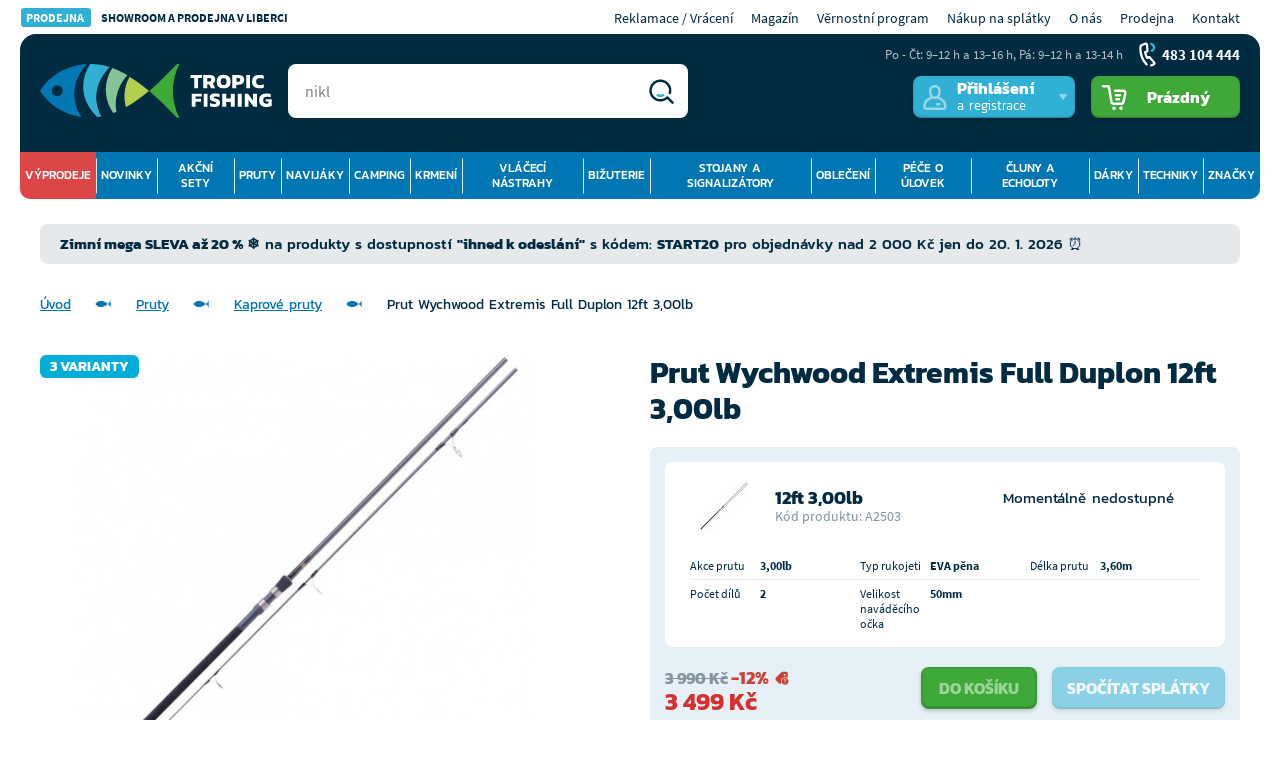

--- FILE ---
content_type: text/html; charset=UTF-8
request_url: https://www.tropicfishing.cz/prut-wychwood-extremis-full-duplon-12ft-3-00lb/
body_size: 56340
content:
<!DOCTYPE html>
<html lang="cs" class="no-js">
    <head>
        <meta http-equiv="Content-Type" content="text/html; charset=utf-8">
        <meta name="viewport" content="width=device-width, initial-scale=1, shrink-to-fit=no">
        <meta name="description" content="&quot;Děláme rybářům radost&quot; Rybářské potřeby od profesionálů ❤ Více než 25 let podporujeme rybáře ✅ Doprava nad 1200 Kč zdarma ✅ Vrácení do 14 dnů ✅ Nákup na splátky.">
        <meta http-equiv="X-UA-Compatible" content="IE=11" />
                    <meta name="robots" content="index, follow">
                        <meta property="lb:id" content="A2503/VYB">

            <script>
        currencyCode = 'CZK';
        gtmEnabled = true;
        dataLayer = [{"page":{"type":"product","category":["Pruty","Kaprov\u00e9 pruty"],"categoryId":["5","6"],"categoryLevel":"2"},"user":{"type":"Visitor","state":"Anonymous"},"event":"ec.productDetail","ecommerce":{"currencyCode":"CZK","detail":{"products":[{"id":"74040","name":"Prut Wychwood Extremis Full Duplon 12ft 3,00lb","sku":"5022671535631","catNumber":"A2503","price":"2891.74","tax":"607.26","priceWithTax":"3499","brand":"Wychwood","category":"Pruty\/Kaprov\u00e9 pruty","variant":"12ft 3,00lb","availability":"Moment\u00e1ln\u011b nedostupn\u00e9"}]}}}];
                        function gtag() {
            dataLayer.push(arguments);
        }
    </script>
    <!-- Google Tag Manager -->
    <script>(function(w,d,s,l,i){w[l]=w[l]||[];w[l].push({'gtm.start':
            new Date().getTime(),event:'gtm.js'});var f=d.getElementsByTagName(s)[0],
            j=d.createElement(s),dl=l!='dataLayer'?'&l='+l:'';j.async=true;j.src=
            'https://www.googletagmanager.com/gtm.js?id='+i+dl+ '';f.parentNode.insertBefore(j,f);
        })(window,document,'script','dataLayer','GTM-NSFCHGS');</script>
    <!-- End Google Tag Manager -->


                <link rel="stylesheet" href="https://tropicfishing.vshcdn.net/build/frontend-style-base-common.d6b76cf0.css">
                <link rel="stylesheet" href="https://tropicfishing.vshcdn.net/build/frontend-style-product-common.b2a35223.css">
                <link rel="stylesheet" href="https://tropicfishing.vshcdn.net/build/frontend-print-style-common.015d6427.css">
                <link rel="stylesheet" href="https://tropicfishing.vshcdn.net/build/frontend-style-helpers-common.29bb06fa.css">

        <script>
            const isEnglishDomain = '' == 1;
            const isSlovakDomain = '' == 1;
        </script>

        
            <link rel="canonical" href="https://www.tropicfishing.cz/prut-wychwood-extremis-full-duplon-12ft-3-00lb/" />


                        <link rel="alternate" hreflang="sk-sk" href="https://www.tropicfishing.sk/prut-wychwood-extremis-full-duplon-12ft-3-00lb/">
                                <link rel="alternate" hreflang="hr-hr" href="https://www.tropicfishing.hr/stap-wychwood-extremis-full-duplon-12ft-3-00lb/">
            
        <link rel="apple-touch-icon" sizes="180x180" href="https://tropicfishing.vshcdn.net/public/frontend/images/favicons/apple-touch-icon.png">
        <link rel="icon" type="image/png" sizes="32x32" href="https://tropicfishing.vshcdn.net/public/frontend/images/favicons/favicon-32x32.png">
        <link rel="icon" type="image/png" sizes="192x192" href="https://tropicfishing.vshcdn.net/public/frontend/images/favicons/android-chrome-192x192.png">
        <link rel="icon" type="image/png" sizes="512x512" href="https://tropicfishing.vshcdn.net/public/frontend/images/favicons/android-chrome-512x512.png">
        <link rel="icon" type="image/png" sizes="16x16" href="https://tropicfishing.vshcdn.net/public/frontend/images/favicons/favicon-16x16.png">
        <link rel="manifest" href="https://tropicfishing.vshcdn.net/public/frontend/images/favicons/site.webmanifest">
        <link rel="mask-icon" href="https://tropicfishing.vshcdn.net/public/frontend/images/favicons/safari-pinned-tab.svg" color="#0077b3">
        <link rel="shortcut icon" href="https://tropicfishing.vshcdn.net/public/frontend/images/favicons/favicon.ico">
        <link rel="stylesheet" href="https://cdn.luigisbox.tech/autocomplete.css"/>
        <link rel="dns-prefetch" href="//live.luigisbox.tech">
        <script async src="https://scripts.luigisbox.tech/LBX-188877.js"></script>
        <meta name="msapplication-TileColor" content="#0077b3">
        <meta name="msapplication-TileImage" content="https://tropicfishing.vshcdn.net/public/frontend/images/favicons/mstile-144x144.png">
        <meta name="msapplication-square70x70logo" content="https://tropicfishing.vshcdn.net/public/frontend/images/favicons/mstile-70x70.png">
        <meta name="msapplication-square150x150logo" content="https://tropicfishing.vshcdn.net/public/frontend/images/favicons/mstile-150x150.png">
        <meta name="msapplication-wide310x150logo" content="https://tropicfishing.vshcdn.net/public/frontend/images/favicons/mstile-310x150.png">
        <meta name="msapplication-square310x310logo" content="https://tropicfishing.vshcdn.net/public/frontend/images/favicons/mstile-310x310.png">
        <meta name="msapplication-config" content="https://tropicfishing.vshcdn.net/public/frontend/images/favicons/browserconfig.xml">
        <meta name="theme-color" content="#0077b3">

        <title>            Prut Wychwood Extremis Full Duplon 12ft 3,00lb
     | Tropic Fishing</title>
    </head>

    <body class="web domain1" id="top">
            <!-- Google Tag Manager (noscript) -->
    <noscript><iframe src="https://www.googletagmanager.com/ns.html?id=GTM-NSFCHGS"
    height="0" width="0" style="display:none;visibility:hidden"></iframe></noscript>
    <!-- End Google Tag Manager (noscript) -->

        
        
        <!-- Ecomail starts growing -->
<script type="text/javascript">
    ;(function(p,l,o,w,i,n,g){if(!p[i]){p.GlobalSnowplowNamespace=p.GlobalSnowplowNamespace||[];
        p.GlobalSnowplowNamespace.push(i);p[i]=function(){(p[i].q=p[i].q||[]).push(arguments)
        };p[i].q=p[i].q||[];n=l.createElement(o);g=l.getElementsByTagName(o)[0];n.async=1;
        n.src=w;g.parentNode.insertBefore(n,g)}}(window,document,"script","//d1fc8wv8zag5ca.cloudfront.net/2.4.2/sp.js","ecotrack"));
    window.ecotrack('newTracker', 'cf', 'd2dpiwfhf3tz0r.cloudfront.net', {
        appId: 'tropicliberec'
    });
    window.ecotrack('setUserIdFromLocation', 'ecmid');
        window.ecotrack('trackPageView');
</script>
<!-- Ecomail stops growing -->

                    <div class="web__in">
        <div class="web__line">
            
            <div class="web__header ">
                                    <div class="web__container web__container--transparent">
        <div class="top-bar js-mobile-top-bar">
            <div class="top-bar__in">
                     <ul class="top-bar__menu top-bar__menu--mobile-visible">
        <li class="top-bar__menu__item">
            <a href="https://www.tropicfishing.cz/prodejna/" class="top-bar__menu__item__text">
                <span class="top-bar__menu__item__text__title">
                    PRODEJNA
                </span>
                Showroom a prodejna v Liberci
            </a>
        </li>
    </ul>

                <ul class="top-bar__menu">
                    <li class="top-bar__menu__item">
                        <a href="/sos/" class="top-bar__menu__item__link">
                            Reklamace / Vrácení
                        </a>
                    </li>
                    <li class="top-bar__menu__item">
                        <a href="https://www.tropicfishing.cz/magazin/"
                        class="top-bar__menu__item__link"
                        >
                            Magazín
                        </a>
                    </li>
                    <li class="top-bar__menu__item">
                        <a href="https://www.tropicfishing.cz/tropic-club/" class="top-bar__menu__item__link">
                            Věrnostní program
                        </a>
                    </li>
                                                <li class="top-bar__menu__item">
        <a href="https://www.tropicfishing.cz/nakup-na-splatky/" class="top-bar__menu__item__link">
            Nákup na splátky
        </a>
    </li>
    <li class="top-bar__menu__item">
        <a href="https://www.tropicfishing.cz/o-nas/" class="top-bar__menu__item__link">
            O nás
        </a>
    </li>

                    
                                            <li class="top-bar__menu__item">
                            <a href="https://www.tropicfishing.cz/prodejna/" class="top-bar__menu__item__link">
                                Prodejna
                            </a>
                        </li>
                                        
                    <li class="top-bar__menu__item">
                        <a href="https://www.tropicfishing.cz/kontakt/" class="top-bar__menu__item__link">
                            Kontakt
                        </a>
                    </li>
                </ul>
            </div>
        </div>
    </div>
    <div class="web__container web__container--border-radius web__container--dark">
        <header class="header ">
            <div class="header__logo">
                                <a class="logo" href="https://www.tropicfishing.cz/">
                    <img src="https://tropicfishing.vshcdn.net/public/frontend/images/logo.png" alt="Internetový obchod">
                </a>
                            </div>

            <div class="header__right dont-print">
                <div class="header__right__menu">
                    <div class="box-dropdown box-dropdown--without-arrow js-hover-intent box-dropdown--small-padding">
                        <div class="box-dropdown__select box-dropdown__select--menu js-responsive-toggle"
                            data-element="js-header-burger-menu"
                            data-hide-on-click-out="true"
                            data-parent-give-class="true"
                            data-slide-toggle-disabled="true"
                        >
                            <div class="box-dropdown__select__menu">
                                <i class="svg svg-burger-menu"></i>
                                <span class="box-dropdown__select__menu__text">Menu</span>
                            </div>
                        </div>
                        <div class="box-dropdown__options box-dropdown__options--menu" id="js-header-burger-menu">
                                                             

<div class="list-menu__back-button js-mobile-back-button">
    <i class="svg svg-fish"></i> Zpět
</div>

            <ul class="list-menu ">
                                                    
            <li class="list-menu__item list-menu__item--main list-menu__item--prelist js-main-category-wrap">
            <div class="list-menu__item__select js-parent-mobile-toggle">
                <a href="https://www.tropicfishing.cz/vyprodeje/"
                   class="list-menu__item__link list-menu__item__link--with-dropdown list-menu__item__link--level-1 js-submenu-link">
                    Výprodeje
                                            <i class="list-menu__item__link__arrow svg svg-triangle"></i>
                                    </a>
            </div>
            <a href="https://www.tropicfishing.cz/vyprodeje/" class="list-menu__show-all display-none js-show-all-button">Zobrazit vše</a>
                            <div class="list-menu__item__options js-submenu-mobile">
                                <ul class="list-menu__submenu ">
                                                    
                                        <li class="list-menu__submenu__item  list-menu__submenu__item--sale">
                    <a class="list-menu__submenu__item__link" href="https://www.tropicfishing.cz/vyprodej/">
                                                    <span class="list-menu__submenu__item__image">
                                    <picture>
                <img  alt="Zimní výprodej" title="Zimní výprodej" src="https://tropicfishing.vshcdn.net/public/frontend/images/design/placeholder.gif" loading="lazy" data-src="https://tropicfishing.vshcdn.net/content/images/category/dropdown/5147094.jpg" class="image-category-dropdown" itemprop="image" />    </picture>

                            </span>
                                                <div class="list-menu__submenu__item__content">
                            <span class="list-menu__submenu__item__title list-menu__submenu__item__title--level-2">
                                Zimní výprodej
                            </span>
                        </div>
                    </a>
                </li>
                        
                                                    
                                        <li class="list-menu__submenu__item ">
                    <a class="list-menu__submenu__item__link" href="https://www.tropicfishing.cz/rozbalene-zbozi/">
                                                    <span class="list-menu__submenu__item__image">
                                    <picture>
                <img  alt="Rozbalené zboží" title="Rozbalené zboží" src="https://tropicfishing.vshcdn.net/public/frontend/images/design/placeholder.gif" loading="lazy" data-src="https://tropicfishing.vshcdn.net/content/images/category/dropdown/4476593.png" class="image-category-dropdown" itemprop="image" />    </picture>

                            </span>
                                                <div class="list-menu__submenu__item__content">
                            <span class="list-menu__submenu__item__title list-menu__submenu__item__title--level-2">
                                Rozbalené zboží
                            </span>
                        </div>
                    </a>
                </li>
                        
                                                    
                                        <li class="list-menu__submenu__item ">
                    <a class="list-menu__submenu__item__link" href="https://www.tropicfishing.cz/super-cena/">
                                                    <span class="list-menu__submenu__item__image">
                                    <picture>
                <img  alt="Super cena" title="Super cena" src="https://tropicfishing.vshcdn.net/public/frontend/images/design/placeholder.gif" loading="lazy" data-src="https://tropicfishing.vshcdn.net/content/images/category/dropdown/3405805.png" class="image-category-dropdown" itemprop="image" />    </picture>

                            </span>
                                                <div class="list-menu__submenu__item__content">
                            <span class="list-menu__submenu__item__title list-menu__submenu__item__title--level-2">
                                Super cena
                            </span>
                        </div>
                    </a>
                </li>
                        
                                </ul>
    
                </div>
                    </li>
    
                                                    
            <li class="list-menu__item list-menu__item--main js-main-category-wrap">
            <div class="list-menu__item__select js-parent-mobile-toggle">
                <a href="https://www.tropicfishing.cz/novinky/"
                   class="list-menu__item__link list-menu__item__link--with-dropdown list-menu__item__link--level-1 js-submenu-link">
                    Novinky
                                            <i class="list-menu__item__link__arrow svg svg-triangle"></i>
                                    </a>
            </div>
            <a href="https://www.tropicfishing.cz/novinky/" class="list-menu__show-all display-none js-show-all-button">Zobrazit vše</a>
                            <div class="list-menu__item__options js-submenu-mobile">
                                <ul class="list-menu__submenu ">
                                                    
                                    
                                                    
                                    
                                                    
                                        <li class="list-menu__submenu__item ">
                    <a class="list-menu__submenu__item__link" href="https://www.tropicfishing.cz/novinky/akcni-sety-2/">
                                                    <span class="list-menu__submenu__item__image">
                                    <picture>
                <img  alt="Akční sety" title="Akční sety" src="https://tropicfishing.vshcdn.net/public/frontend/images/design/placeholder.gif" loading="lazy" data-src="https://tropicfishing.vshcdn.net/content/images/category/dropdown/2652935.png" class="image-category-dropdown" itemprop="image" />    </picture>

                            </span>
                                                <div class="list-menu__submenu__item__content">
                            <span class="list-menu__submenu__item__title list-menu__submenu__item__title--level-1">
                                Akční sety
                            </span>
                        </div>
                    </a>
                </li>
                        
                                                    
                                        <li class="list-menu__submenu__item ">
                    <a class="list-menu__submenu__item__link" href="https://www.tropicfishing.cz/novinky/rybarske-pruty/">
                                                    <span class="list-menu__submenu__item__image">
                                    <picture>
                <img  alt="Pruty" title="Pruty" src="https://tropicfishing.vshcdn.net/public/frontend/images/design/placeholder.gif" loading="lazy" data-src="https://tropicfishing.vshcdn.net/content/images/category/dropdown/138.jpg" class="image-category-dropdown" itemprop="image" />    </picture>

                            </span>
                                                <div class="list-menu__submenu__item__content">
                            <span class="list-menu__submenu__item__title list-menu__submenu__item__title--level-1">
                                Pruty
                            </span>
                        </div>
                    </a>
                </li>
                        
                                                    
                                        <li class="list-menu__submenu__item ">
                    <a class="list-menu__submenu__item__link" href="https://www.tropicfishing.cz/novinky/rybarske-navijaky/">
                                                    <span class="list-menu__submenu__item__image">
                                    <picture>
                <img  alt="Navijáky" title="Navijáky" src="https://tropicfishing.vshcdn.net/public/frontend/images/design/placeholder.gif" loading="lazy" data-src="https://tropicfishing.vshcdn.net/content/images/category/dropdown/115274.jpg" class="image-category-dropdown" itemprop="image" />    </picture>

                            </span>
                                                <div class="list-menu__submenu__item__content">
                            <span class="list-menu__submenu__item__title list-menu__submenu__item__title--level-1">
                                Navijáky
                            </span>
                        </div>
                    </a>
                </li>
                        
                                                    
                                        <li class="list-menu__submenu__item ">
                    <a class="list-menu__submenu__item__link" href="https://www.tropicfishing.cz/novinky/camping/">
                                                    <span class="list-menu__submenu__item__image">
                                    <picture>
                <img  alt="Camping" title="Camping" src="https://tropicfishing.vshcdn.net/public/frontend/images/design/placeholder.gif" loading="lazy" data-src="https://tropicfishing.vshcdn.net/content/images/category/dropdown/189.jpg" class="image-category-dropdown" itemprop="image" />    </picture>

                            </span>
                                                <div class="list-menu__submenu__item__content">
                            <span class="list-menu__submenu__item__title list-menu__submenu__item__title--level-1">
                                Camping
                            </span>
                        </div>
                    </a>
                </li>
                        
                                                    
                                        <li class="list-menu__submenu__item ">
                    <a class="list-menu__submenu__item__link" href="https://www.tropicfishing.cz/novinky/krmeni-boilies-nastrahy-a-navnady/">
                                                    <span class="list-menu__submenu__item__image">
                                    <picture>
                <img  alt="Krmení" title="Krmení" src="https://tropicfishing.vshcdn.net/public/frontend/images/design/placeholder.gif" loading="lazy" data-src="https://tropicfishing.vshcdn.net/content/images/category/dropdown/71897.jpg" class="image-category-dropdown" itemprop="image" />    </picture>

                            </span>
                                                <div class="list-menu__submenu__item__content">
                            <span class="list-menu__submenu__item__title list-menu__submenu__item__title--level-1">
                                Krmení
                            </span>
                        </div>
                    </a>
                </li>
                        
                                                    
                                        <li class="list-menu__submenu__item ">
                    <a class="list-menu__submenu__item__link" href="https://www.tropicfishing.cz/novinky/vlaceci-a-umele-nastrahy-musky/">
                                                    <span class="list-menu__submenu__item__image">
                                    <picture>
                <img  alt="Vláčecí nástrahy" title="Vláčecí nástrahy" src="https://tropicfishing.vshcdn.net/public/frontend/images/design/placeholder.gif" loading="lazy" data-src="https://tropicfishing.vshcdn.net/content/images/category/dropdown/225.jpg" class="image-category-dropdown" itemprop="image" />    </picture>

                            </span>
                                                <div class="list-menu__submenu__item__content">
                            <span class="list-menu__submenu__item__title list-menu__submenu__item__title--level-1">
                                Vláčecí nástrahy
                            </span>
                        </div>
                    </a>
                </li>
                        
                                                    
                                        <li class="list-menu__submenu__item ">
                    <a class="list-menu__submenu__item__link" href="https://www.tropicfishing.cz/novinky/rybarska-bizuterie/">
                                                    <span class="list-menu__submenu__item__image">
                                    <picture>
                <img  alt="Bižuterie" title="Bižuterie" src="https://tropicfishing.vshcdn.net/public/frontend/images/design/placeholder.gif" loading="lazy" data-src="https://tropicfishing.vshcdn.net/content/images/category/dropdown/183.jpg" class="image-category-dropdown" itemprop="image" />    </picture>

                            </span>
                                                <div class="list-menu__submenu__item__content">
                            <span class="list-menu__submenu__item__title list-menu__submenu__item__title--level-1">
                                Bižuterie
                            </span>
                        </div>
                    </a>
                </li>
                        
                                                    
                                        <li class="list-menu__submenu__item ">
                    <a class="list-menu__submenu__item__link" href="https://www.tropicfishing.cz/novinky/stojany-vidlicky-signalizatory-a-splavky/">
                                                    <span class="list-menu__submenu__item__image">
                                    <picture>
                <img  alt="Stojany a signalizátory" title="Stojany a signalizátory" src="https://tropicfishing.vshcdn.net/public/frontend/images/design/placeholder.gif" loading="lazy" data-src="https://tropicfishing.vshcdn.net/content/images/category/dropdown/187.jpg" class="image-category-dropdown" itemprop="image" />    </picture>

                            </span>
                                                <div class="list-menu__submenu__item__content">
                            <span class="list-menu__submenu__item__title list-menu__submenu__item__title--level-1">
                                Stojany a signalizátory
                            </span>
                        </div>
                    </a>
                </li>
                        
                                                    
                                        <li class="list-menu__submenu__item ">
                    <a class="list-menu__submenu__item__link" href="https://www.tropicfishing.cz/novinky/obleceni-a-obuv/">
                                                    <span class="list-menu__submenu__item__image">
                                    <picture>
                <img  alt="Oblečení" title="Oblečení" src="https://tropicfishing.vshcdn.net/public/frontend/images/design/placeholder.gif" loading="lazy" data-src="https://tropicfishing.vshcdn.net/content/images/category/dropdown/184.jpg" class="image-category-dropdown" itemprop="image" />    </picture>

                            </span>
                                                <div class="list-menu__submenu__item__content">
                            <span class="list-menu__submenu__item__title list-menu__submenu__item__title--level-1">
                                Oblečení
                            </span>
                        </div>
                    </a>
                </li>
                        
                                                    
                                        <li class="list-menu__submenu__item ">
                    <a class="list-menu__submenu__item__link" href="https://www.tropicfishing.cz/novinky/pece-o-ulovek/">
                                                    <span class="list-menu__submenu__item__image">
                                    <picture>
                <img  alt="Péče o úlovek" title="Péče o úlovek" src="https://tropicfishing.vshcdn.net/public/frontend/images/design/placeholder.gif" loading="lazy" data-src="https://tropicfishing.vshcdn.net/content/images/category/dropdown/188.jpg" class="image-category-dropdown" itemprop="image" />    </picture>

                            </span>
                                                <div class="list-menu__submenu__item__content">
                            <span class="list-menu__submenu__item__title list-menu__submenu__item__title--level-1">
                                Péče o úlovek
                            </span>
                        </div>
                    </a>
                </li>
                        
                                                    
                                        <li class="list-menu__submenu__item ">
                    <a class="list-menu__submenu__item__link" href="https://www.tropicfishing.cz/novinky/cluny-lodni-motory-a-echoloty/">
                                                    <span class="list-menu__submenu__item__image">
                                    <picture>
                <img  alt="Čluny a echoloty" title="Čluny a echoloty" src="https://tropicfishing.vshcdn.net/public/frontend/images/design/placeholder.gif" loading="lazy" data-src="https://tropicfishing.vshcdn.net/content/images/category/dropdown/190.jpg" class="image-category-dropdown" itemprop="image" />    </picture>

                            </span>
                                                <div class="list-menu__submenu__item__content">
                            <span class="list-menu__submenu__item__title list-menu__submenu__item__title--level-1">
                                Čluny a echoloty
                            </span>
                        </div>
                    </a>
                </li>
                        
                                                    
                                        <li class="list-menu__submenu__item ">
                    <a class="list-menu__submenu__item__link" href="https://www.tropicfishing.cz/novinky/darky-knihy-a-dvd/">
                                                    <span class="list-menu__submenu__item__image">
                                    <picture>
                <img  alt="Dárky" title="Dárky" src="https://tropicfishing.vshcdn.net/public/frontend/images/design/placeholder.gif" loading="lazy" data-src="https://tropicfishing.vshcdn.net/content/images/category/dropdown/810643.jpg" class="image-category-dropdown" itemprop="image" />    </picture>

                            </span>
                                                <div class="list-menu__submenu__item__content">
                            <span class="list-menu__submenu__item__title list-menu__submenu__item__title--level-1">
                                Dárky
                            </span>
                        </div>
                    </a>
                </li>
                        
                                </ul>
    
                </div>
                    </li>
    
                                                    
            <li class="list-menu__item list-menu__item--main js-main-category-wrap">
            <div class="list-menu__item__select js-parent-mobile-toggle">
                <a href="https://www.tropicfishing.cz/akcni-sety-2/"
                   class="list-menu__item__link list-menu__item__link--with-dropdown list-menu__item__link--level-1 js-submenu-link">
                    Akční sety
                                            <i class="list-menu__item__link__arrow svg svg-triangle"></i>
                                    </a>
            </div>
            <a href="https://www.tropicfishing.cz/akcni-sety-2/" class="list-menu__show-all display-none js-show-all-button">Zobrazit vše</a>
                            <div class="list-menu__item__options js-submenu-mobile">
                                <ul class="list-menu__submenu ">
                                                    
                                        <li class="list-menu__submenu__item ">
                    <a class="list-menu__submenu__item__link" href="https://www.tropicfishing.cz/akce-1-1/">
                                                    <span class="list-menu__submenu__item__image">
                                    <picture>
                <img  alt="Akce 1+1" title="Akce 1+1" src="https://tropicfishing.vshcdn.net/public/frontend/images/design/placeholder.gif" loading="lazy" data-src="https://tropicfishing.vshcdn.net/content/images/category/dropdown/550757.jpg" class="image-category-dropdown" itemprop="image" />    </picture>

                            </span>
                                                <div class="list-menu__submenu__item__content">
                            <span class="list-menu__submenu__item__title list-menu__submenu__item__title--level-2">
                                Akce 1+1
                            </span>
                        </div>
                    </a>
                </li>
                        
                                                    
                                        <li class="list-menu__submenu__item ">
                    <a class="list-menu__submenu__item__link" href="https://www.tropicfishing.cz/akcni-sety/">
                                                    <span class="list-menu__submenu__item__image">
                                    <picture>
                <img  alt="Akční sety" title="Akční sety" src="https://tropicfishing.vshcdn.net/public/frontend/images/design/placeholder.gif" loading="lazy" data-src="https://tropicfishing.vshcdn.net/content/images/category/dropdown/550758.jpg" class="image-category-dropdown" itemprop="image" />    </picture>

                            </span>
                                                <div class="list-menu__submenu__item__content">
                            <span class="list-menu__submenu__item__title list-menu__submenu__item__title--level-2">
                                Akční sety
                            </span>
                        </div>
                    </a>
                </li>
                        
                                                    
                                        <li class="list-menu__submenu__item ">
                    <a class="list-menu__submenu__item__link" href="https://www.tropicfishing.cz/prut-navijak/">
                                                    <span class="list-menu__submenu__item__image">
                                    <picture>
                <img  alt="Prut + naviják" title="Prut + naviják" src="https://tropicfishing.vshcdn.net/public/frontend/images/design/placeholder.gif" loading="lazy" data-src="https://tropicfishing.vshcdn.net/content/images/category/dropdown/550759.png" class="image-category-dropdown" itemprop="image" />    </picture>

                            </span>
                                                <div class="list-menu__submenu__item__content">
                            <span class="list-menu__submenu__item__title list-menu__submenu__item__title--level-2">
                                Prut + naviják
                            </span>
                        </div>
                    </a>
                </li>
                        
                                                    
                                        <li class="list-menu__submenu__item ">
                    <a class="list-menu__submenu__item__link" href="https://www.tropicfishing.cz/navnady-a-nastrahy/">
                                                    <span class="list-menu__submenu__item__image">
                                    <picture>
                <img  alt="Návnady a nástrahy" title="Návnady a nástrahy" src="https://tropicfishing.vshcdn.net/public/frontend/images/design/placeholder.gif" loading="lazy" data-src="https://tropicfishing.vshcdn.net/content/images/category/dropdown/1998097.png" class="image-category-dropdown" itemprop="image" />    </picture>

                            </span>
                                                <div class="list-menu__submenu__item__content">
                            <span class="list-menu__submenu__item__title list-menu__submenu__item__title--level-2">
                                Návnady a nástrahy
                            </span>
                        </div>
                    </a>
                </li>
                        
                                </ul>
    
                </div>
                    </li>
    
                                                    
            <li class="list-menu__item list-menu__item--main js-main-category-wrap">
            <div class="list-menu__item__select js-parent-mobile-toggle">
                <a href="https://www.tropicfishing.cz/pruty/"
                   class="list-menu__item__link list-menu__item__link--with-dropdown list-menu__item__link--level-1 js-submenu-link">
                    Pruty
                                            <i class="list-menu__item__link__arrow svg svg-triangle"></i>
                                    </a>
            </div>
            <a href="https://www.tropicfishing.cz/pruty/" class="list-menu__show-all display-none js-show-all-button">Zobrazit vše</a>
                            <div class="list-menu__item__options js-submenu-mobile">
                                <ul class="list-menu__submenu ">
                                                    
                                        <li class="list-menu__submenu__item ">
                    <a class="list-menu__submenu__item__link" href="https://www.tropicfishing.cz/kaprove-pruty/">
                                                    <span class="list-menu__submenu__item__image">
                                    <picture>
                <img  alt="Kaprové pruty" title="Kaprové pruty" src="https://tropicfishing.vshcdn.net/public/frontend/images/design/placeholder.gif" loading="lazy" data-src="https://tropicfishing.vshcdn.net/content/images/category/dropdown/139.jpg" class="image-category-dropdown" itemprop="image" />    </picture>

                            </span>
                                                <div class="list-menu__submenu__item__content">
                            <span class="list-menu__submenu__item__title list-menu__submenu__item__title--level-2">
                                Kaprové pruty
                            </span>
                        </div>
                    </a>
                </li>
                        
                                                    
                                        <li class="list-menu__submenu__item ">
                    <a class="list-menu__submenu__item__link" href="https://www.tropicfishing.cz/spodove-pruty-a-markery/">
                                                    <span class="list-menu__submenu__item__image">
                                    <picture>
                <img  alt="Spodové pruty a markery" title="Spodové pruty a markery" src="https://tropicfishing.vshcdn.net/public/frontend/images/design/placeholder.gif" loading="lazy" data-src="https://tropicfishing.vshcdn.net/content/images/category/dropdown/151.jpg" class="image-category-dropdown" itemprop="image" />    </picture>

                            </span>
                                                <div class="list-menu__submenu__item__content">
                            <span class="list-menu__submenu__item__title list-menu__submenu__item__title--level-2">
                                Spodové pruty a markery
                            </span>
                        </div>
                    </a>
                </li>
                        
                                                    
                                        <li class="list-menu__submenu__item ">
                    <a class="list-menu__submenu__item__link" href="https://www.tropicfishing.cz/feederove-pruty-a-pickery/">
                                                    <span class="list-menu__submenu__item__image">
                                    <picture>
                <img  alt="Feederové pruty a pickery" title="Feederové pruty a pickery" src="https://tropicfishing.vshcdn.net/public/frontend/images/design/placeholder.gif" loading="lazy" data-src="https://tropicfishing.vshcdn.net/content/images/category/dropdown/140.jpg" class="image-category-dropdown" itemprop="image" />    </picture>

                            </span>
                                                <div class="list-menu__submenu__item__content">
                            <span class="list-menu__submenu__item__title list-menu__submenu__item__title--level-2">
                                Feederové pruty a pickery
                            </span>
                        </div>
                    </a>
                </li>
                        
                                                    
                                        <li class="list-menu__submenu__item ">
                    <a class="list-menu__submenu__item__link" href="https://www.tropicfishing.cz/vlaceci-pruty/">
                                                    <span class="list-menu__submenu__item__image">
                                    <picture>
                <img  alt="Vláčecí pruty" title="Vláčecí pruty" src="https://tropicfishing.vshcdn.net/public/frontend/images/design/placeholder.gif" loading="lazy" data-src="https://tropicfishing.vshcdn.net/content/images/category/dropdown/146.jpg" class="image-category-dropdown" itemprop="image" />    </picture>

                            </span>
                                                <div class="list-menu__submenu__item__content">
                            <span class="list-menu__submenu__item__title list-menu__submenu__item__title--level-2">
                                Vláčecí pruty
                            </span>
                        </div>
                    </a>
                </li>
                        
                                                    
                                        <li class="list-menu__submenu__item ">
                    <a class="list-menu__submenu__item__link" href="https://www.tropicfishing.cz/teleskopicke-pruty/">
                                                    <span class="list-menu__submenu__item__image">
                                    <picture>
                <img  alt="Teleskopické pruty" title="Teleskopické pruty" src="https://tropicfishing.vshcdn.net/public/frontend/images/design/placeholder.gif" loading="lazy" data-src="https://tropicfishing.vshcdn.net/content/images/category/dropdown/154.jpg" class="image-category-dropdown" itemprop="image" />    </picture>

                            </span>
                                                <div class="list-menu__submenu__item__content">
                            <span class="list-menu__submenu__item__title list-menu__submenu__item__title--level-2">
                                Teleskopické pruty
                            </span>
                        </div>
                    </a>
                </li>
                        
                                                    
                                        <li class="list-menu__submenu__item ">
                    <a class="list-menu__submenu__item__link" href="https://www.tropicfishing.cz/studene-more/">
                                                    <span class="list-menu__submenu__item__image">
                                    <picture>
                <img  alt="Studené moře" title="Studené moře" src="https://tropicfishing.vshcdn.net/public/frontend/images/design/placeholder.gif" loading="lazy" data-src="https://tropicfishing.vshcdn.net/content/images/category/dropdown/4318275.jpg" class="image-category-dropdown" itemprop="image" />    </picture>

                            </span>
                                                <div class="list-menu__submenu__item__content">
                            <span class="list-menu__submenu__item__title list-menu__submenu__item__title--level-2">
                                Studené moře
                            </span>
                        </div>
                    </a>
                </li>
                        
                                                    
                                        <li class="list-menu__submenu__item ">
                    <a class="list-menu__submenu__item__link" href="https://www.tropicfishing.cz/sumcove-3/">
                                                    <span class="list-menu__submenu__item__image">
                                    <picture>
                <img  alt="Sumcové" title="Sumcové" src="https://tropicfishing.vshcdn.net/public/frontend/images/design/placeholder.gif" loading="lazy" data-src="https://tropicfishing.vshcdn.net/content/images/category/dropdown/141.jpg" class="image-category-dropdown" itemprop="image" />    </picture>

                            </span>
                                                <div class="list-menu__submenu__item__content">
                            <span class="list-menu__submenu__item__title list-menu__submenu__item__title--level-2">
                                Sumcové
                            </span>
                        </div>
                    </a>
                </li>
                        
                                                    
                                        <li class="list-menu__submenu__item ">
                    <a class="list-menu__submenu__item__link" href="https://www.tropicfishing.cz/teple-more/">
                                                    <span class="list-menu__submenu__item__image">
                                    <picture>
                <img  alt="Teplé moře" title="Teplé moře" src="https://tropicfishing.vshcdn.net/public/frontend/images/design/placeholder.gif" loading="lazy" data-src="https://tropicfishing.vshcdn.net/content/images/category/dropdown/4318274.jpg" class="image-category-dropdown" itemprop="image" />    </picture>

                            </span>
                                                <div class="list-menu__submenu__item__content">
                            <span class="list-menu__submenu__item__title list-menu__submenu__item__title--level-2">
                                Teplé moře
                            </span>
                        </div>
                    </a>
                </li>
                        
                                                    
                                        <li class="list-menu__submenu__item ">
                    <a class="list-menu__submenu__item__link" href="https://www.tropicfishing.cz/matchove-pruty/">
                                                    <span class="list-menu__submenu__item__image">
                                    <picture>
                <img  alt="Matchové pruty" title="Matchové pruty" src="https://tropicfishing.vshcdn.net/public/frontend/images/design/placeholder.gif" loading="lazy" data-src="https://tropicfishing.vshcdn.net/content/images/category/dropdown/152.jpg" class="image-category-dropdown" itemprop="image" />    </picture>

                            </span>
                                                <div class="list-menu__submenu__item__content">
                            <span class="list-menu__submenu__item__title list-menu__submenu__item__title--level-2">
                                Matchové pruty
                            </span>
                        </div>
                    </a>
                </li>
                        
                                                    
                                        <li class="list-menu__submenu__item ">
                    <a class="list-menu__submenu__item__link" href="https://www.tropicfishing.cz/bice-delicky-a-prislusenstvi/">
                                                    <span class="list-menu__submenu__item__image">
                                    <picture>
                <img  alt="Biče, děličky a příslušenství" title="Biče, děličky a příslušenství" src="https://tropicfishing.vshcdn.net/public/frontend/images/design/placeholder.gif" loading="lazy" data-src="https://tropicfishing.vshcdn.net/content/images/category/dropdown/142.jpg" class="image-category-dropdown" itemprop="image" />    </picture>

                            </span>
                                                <div class="list-menu__submenu__item__content">
                            <span class="list-menu__submenu__item__title list-menu__submenu__item__title--level-2">
                                Biče, děličky a příslušenství
                            </span>
                        </div>
                    </a>
                </li>
                        
                                                    
                                        <li class="list-menu__submenu__item ">
                    <a class="list-menu__submenu__item__link" href="https://www.tropicfishing.cz/bolognese/">
                                                    <span class="list-menu__submenu__item__image">
                                    <picture>
                <img  alt="Bolognese" title="Bolognese" src="https://tropicfishing.vshcdn.net/public/frontend/images/design/placeholder.gif" loading="lazy" data-src="https://tropicfishing.vshcdn.net/content/images/category/dropdown/148.jpg" class="image-category-dropdown" itemprop="image" />    </picture>

                            </span>
                                                <div class="list-menu__submenu__item__content">
                            <span class="list-menu__submenu__item__title list-menu__submenu__item__title--level-2">
                                Bolognese
                            </span>
                        </div>
                    </a>
                </li>
                        
                                                    
                                        <li class="list-menu__submenu__item ">
                    <a class="list-menu__submenu__item__link" href="https://www.tropicfishing.cz/muskarske-pruty-2/">
                                                    <span class="list-menu__submenu__item__image">
                                    <picture>
                <img  alt="Muškařské pruty" title="Muškařské pruty" src="https://tropicfishing.vshcdn.net/public/frontend/images/design/placeholder.gif" loading="lazy" data-src="https://tropicfishing.vshcdn.net/content/images/category/dropdown/153.jpg" class="image-category-dropdown" itemprop="image" />    </picture>

                            </span>
                                                <div class="list-menu__submenu__item__content">
                            <span class="list-menu__submenu__item__title list-menu__submenu__item__title--level-2">
                                Muškařské pruty
                            </span>
                        </div>
                    </a>
                </li>
                        
                                                    
                                        <li class="list-menu__submenu__item ">
                    <a class="list-menu__submenu__item__link" href="https://www.tropicfishing.cz/sety-pro-zacinajici-rybare/">
                                                    <span class="list-menu__submenu__item__image">
                                    <picture>
                <img  alt="Sety pro začínající rybáře" title="Sety pro začínající rybáře" src="https://tropicfishing.vshcdn.net/public/frontend/images/design/placeholder.gif" loading="lazy" data-src="https://tropicfishing.vshcdn.net/content/images/category/dropdown/149.png" class="image-category-dropdown" itemprop="image" />    </picture>

                            </span>
                                                <div class="list-menu__submenu__item__content">
                            <span class="list-menu__submenu__item__title list-menu__submenu__item__title--level-2">
                                Sety pro začínající rybáře
                            </span>
                        </div>
                    </a>
                </li>
                        
                                                    
                                        <li class="list-menu__submenu__item ">
                    <a class="list-menu__submenu__item__link" href="https://www.tropicfishing.cz/pruty-na-dirky-2/">
                                                    <span class="list-menu__submenu__item__image">
                                    <picture>
                <img  alt="Pruty na dírky" title="Pruty na dírky" src="https://tropicfishing.vshcdn.net/public/frontend/images/design/placeholder.gif" loading="lazy" data-src="https://tropicfishing.vshcdn.net/content/images/category/dropdown/150.jpg" class="image-category-dropdown" itemprop="image" />    </picture>

                            </span>
                                                <div class="list-menu__submenu__item__content">
                            <span class="list-menu__submenu__item__title list-menu__submenu__item__title--level-2">
                                Pruty na dírky
                            </span>
                        </div>
                    </a>
                </li>
                        
                                                    
                                        <li class="list-menu__submenu__item ">
                    <a class="list-menu__submenu__item__link" href="https://www.tropicfishing.cz/feederove-spicky/">
                                                    <span class="list-menu__submenu__item__image">
                                    <picture>
                <img  alt="Feederové špičky" title="Feederové špičky" src="https://tropicfishing.vshcdn.net/public/frontend/images/design/placeholder.gif" loading="lazy" data-src="https://tropicfishing.vshcdn.net/content/images/category/dropdown/370364.jpg" class="image-category-dropdown" itemprop="image" />    </picture>

                            </span>
                                                <div class="list-menu__submenu__item__content">
                            <span class="list-menu__submenu__item__title list-menu__submenu__item__title--level-2">
                                Feederové špičky
                            </span>
                        </div>
                    </a>
                </li>
                        
                                                    
                                        <li class="list-menu__submenu__item ">
                    <a class="list-menu__submenu__item__link" href="https://www.tropicfishing.cz/nahradni-dily-a-prislusenstvi-2/">
                                                    <span class="list-menu__submenu__item__image">
                                    <picture>
                <img  alt="Náhradní díly a příslušenství" title="Náhradní díly a příslušenství" src="https://tropicfishing.vshcdn.net/public/frontend/images/design/placeholder.gif" loading="lazy" data-src="https://tropicfishing.vshcdn.net/content/images/category/dropdown/155.jpg" class="image-category-dropdown" itemprop="image" />    </picture>

                            </span>
                                                <div class="list-menu__submenu__item__content">
                            <span class="list-menu__submenu__item__title list-menu__submenu__item__title--level-2">
                                Náhradní díly a příslušenství
                            </span>
                        </div>
                    </a>
                </li>
                        
                                </ul>
    
                </div>
                    </li>
    
                                                    
            <li class="list-menu__item list-menu__item--main js-main-category-wrap">
            <div class="list-menu__item__select js-parent-mobile-toggle">
                <a href="https://www.tropicfishing.cz/navijaky/"
                   class="list-menu__item__link list-menu__item__link--with-dropdown list-menu__item__link--level-1 js-submenu-link">
                    Navijáky
                                            <i class="list-menu__item__link__arrow svg svg-triangle"></i>
                                    </a>
            </div>
            <a href="https://www.tropicfishing.cz/navijaky/" class="list-menu__show-all display-none js-show-all-button">Zobrazit vše</a>
                            <div class="list-menu__item__options js-submenu-mobile">
                                <ul class="list-menu__submenu ">
                                                    
                                        <li class="list-menu__submenu__item ">
                    <a class="list-menu__submenu__item__link" href="https://www.tropicfishing.cz/velkokapacitni-kaprove/">
                                                    <span class="list-menu__submenu__item__image">
                                    <picture>
                <img  alt="Velkokapacitní kaprové" title="Velkokapacitní kaprové" src="https://tropicfishing.vshcdn.net/public/frontend/images/design/placeholder.gif" loading="lazy" data-src="https://tropicfishing.vshcdn.net/content/images/category/dropdown/117249.jpg" class="image-category-dropdown" itemprop="image" />    </picture>

                            </span>
                                                <div class="list-menu__submenu__item__content">
                            <span class="list-menu__submenu__item__title list-menu__submenu__item__title--level-2">
                                Velkokapacitní kaprové
                            </span>
                        </div>
                    </a>
                </li>
                        
                                                    
                                        <li class="list-menu__submenu__item ">
                    <a class="list-menu__submenu__item__link" href="https://www.tropicfishing.cz/predni-brzda/">
                                                    <span class="list-menu__submenu__item__image">
                                    <picture>
                <img  alt="Přední brzda" title="Přední brzda" src="https://tropicfishing.vshcdn.net/public/frontend/images/design/placeholder.gif" loading="lazy" data-src="https://tropicfishing.vshcdn.net/content/images/category/dropdown/117247.jpg" class="image-category-dropdown" itemprop="image" />    </picture>

                            </span>
                                                <div class="list-menu__submenu__item__content">
                            <span class="list-menu__submenu__item__title list-menu__submenu__item__title--level-2">
                                Přední brzda
                            </span>
                        </div>
                    </a>
                </li>
                        
                                                    
                                        <li class="list-menu__submenu__item ">
                    <a class="list-menu__submenu__item__link" href="https://www.tropicfishing.cz/feederove-navijaky">
                                                    <span class="list-menu__submenu__item__image">
                                    <picture>
                <img  alt="Feederové" title="Feederové" src="https://tropicfishing.vshcdn.net/public/frontend/images/design/placeholder.gif" loading="lazy" data-src="https://tropicfishing.vshcdn.net/content/images/category/dropdown/1743681.png" class="image-category-dropdown" itemprop="image" />    </picture>

                            </span>
                                                <div class="list-menu__submenu__item__content">
                            <span class="list-menu__submenu__item__title list-menu__submenu__item__title--level-2">
                                Feederové
                            </span>
                        </div>
                    </a>
                </li>
                        
                                                    
                                        <li class="list-menu__submenu__item ">
                    <a class="list-menu__submenu__item__link" href="https://www.tropicfishing.cz/sumcove-a-morske/">
                                                    <span class="list-menu__submenu__item__image">
                                    <picture>
                <img  alt="Sumcové a mořské" title="Sumcové a mořské" src="https://tropicfishing.vshcdn.net/public/frontend/images/design/placeholder.gif" loading="lazy" data-src="https://tropicfishing.vshcdn.net/content/images/category/dropdown/115450.jpg" class="image-category-dropdown" itemprop="image" />    </picture>

                            </span>
                                                <div class="list-menu__submenu__item__content">
                            <span class="list-menu__submenu__item__title list-menu__submenu__item__title--level-2">
                                Sumcové a mořské
                            </span>
                        </div>
                    </a>
                </li>
                        
                                                    
                                        <li class="list-menu__submenu__item ">
                    <a class="list-menu__submenu__item__link" href="https://www.tropicfishing.cz/morske-2/">
                                                    <span class="list-menu__submenu__item__image">
                                    <picture>
                <img  alt="Mořské" title="Mořské" src="https://tropicfishing.vshcdn.net/public/frontend/images/design/placeholder.gif" loading="lazy" data-src="https://tropicfishing.vshcdn.net/content/images/category/dropdown/4318276.jpg" class="image-category-dropdown" itemprop="image" />    </picture>

                            </span>
                                                <div class="list-menu__submenu__item__content">
                            <span class="list-menu__submenu__item__title list-menu__submenu__item__title--level-2">
                                Mořské
                            </span>
                        </div>
                    </a>
                </li>
                        
                                                    
                                        <li class="list-menu__submenu__item ">
                    <a class="list-menu__submenu__item__link" href="https://www.tropicfishing.cz/spodove/">
                                                    <span class="list-menu__submenu__item__image">
                                    <picture>
                <img  alt="Spodové" title="Spodové" src="https://tropicfishing.vshcdn.net/public/frontend/images/design/placeholder.gif" loading="lazy" data-src="https://tropicfishing.vshcdn.net/content/images/category/dropdown/1744746.png" class="image-category-dropdown" itemprop="image" />    </picture>

                            </span>
                                                <div class="list-menu__submenu__item__content">
                            <span class="list-menu__submenu__item__title list-menu__submenu__item__title--level-2">
                                Spodové
                            </span>
                        </div>
                    </a>
                </li>
                        
                                                    
                                        <li class="list-menu__submenu__item ">
                    <a class="list-menu__submenu__item__link" href="https://www.tropicfishing.cz/volnobezna-brzda/">
                                                    <span class="list-menu__submenu__item__image">
                                    <picture>
                <img  alt="Volnoběžná brzda" title="Volnoběžná brzda" src="https://tropicfishing.vshcdn.net/public/frontend/images/design/placeholder.gif" loading="lazy" data-src="https://tropicfishing.vshcdn.net/content/images/category/dropdown/117528.jpg" class="image-category-dropdown" itemprop="image" />    </picture>

                            </span>
                                                <div class="list-menu__submenu__item__content">
                            <span class="list-menu__submenu__item__title list-menu__submenu__item__title--level-2">
                                Volnoběžná brzda
                            </span>
                        </div>
                    </a>
                </li>
                        
                                                    
                                        <li class="list-menu__submenu__item ">
                    <a class="list-menu__submenu__item__link" href="https://www.tropicfishing.cz/zadni-brzda/">
                                                    <span class="list-menu__submenu__item__image">
                                    <picture>
                <img  alt="Zadní brzda" title="Zadní brzda" src="https://tropicfishing.vshcdn.net/public/frontend/images/design/placeholder.gif" loading="lazy" data-src="https://tropicfishing.vshcdn.net/content/images/category/dropdown/237.jpg" class="image-category-dropdown" itemprop="image" />    </picture>

                            </span>
                                                <div class="list-menu__submenu__item__content">
                            <span class="list-menu__submenu__item__title list-menu__submenu__item__title--level-2">
                                Zadní brzda
                            </span>
                        </div>
                    </a>
                </li>
                        
                                                    
                                        <li class="list-menu__submenu__item ">
                    <a class="list-menu__submenu__item__link" href="https://www.tropicfishing.cz/bojova-brzda/">
                                                    <span class="list-menu__submenu__item__image">
                                    <picture>
                <img  alt="Bojová brzda" title="Bojová brzda" src="https://tropicfishing.vshcdn.net/public/frontend/images/design/placeholder.gif" loading="lazy" data-src="https://tropicfishing.vshcdn.net/content/images/category/dropdown/117228.jpg" class="image-category-dropdown" itemprop="image" />    </picture>

                            </span>
                                                <div class="list-menu__submenu__item__content">
                            <span class="list-menu__submenu__item__title list-menu__submenu__item__title--level-2">
                                Bojová brzda
                            </span>
                        </div>
                    </a>
                </li>
                        
                                                    
                                        <li class="list-menu__submenu__item ">
                    <a class="list-menu__submenu__item__link" href="https://www.tropicfishing.cz/multiplikatory/">
                                                    <span class="list-menu__submenu__item__image">
                                    <picture>
                <img  alt="Multiplikátory" title="Multiplikátory" src="https://tropicfishing.vshcdn.net/public/frontend/images/design/placeholder.gif" loading="lazy" data-src="https://tropicfishing.vshcdn.net/content/images/category/dropdown/115393.jpg" class="image-category-dropdown" itemprop="image" />    </picture>

                            </span>
                                                <div class="list-menu__submenu__item__content">
                            <span class="list-menu__submenu__item__title list-menu__submenu__item__title--level-2">
                                Multiplikátory
                            </span>
                        </div>
                    </a>
                </li>
                        
                                                    
                                        <li class="list-menu__submenu__item ">
                    <a class="list-menu__submenu__item__link" href="https://www.tropicfishing.cz/muskarske-2/">
                                                    <span class="list-menu__submenu__item__image">
                                    <picture>
                <img  alt="Muškařské" title="Muškařské" src="https://tropicfishing.vshcdn.net/public/frontend/images/design/placeholder.gif" loading="lazy" data-src="https://tropicfishing.vshcdn.net/content/images/category/dropdown/228.jpg" class="image-category-dropdown" itemprop="image" />    </picture>

                            </span>
                                                <div class="list-menu__submenu__item__content">
                            <span class="list-menu__submenu__item__title list-menu__submenu__item__title--level-2">
                                Muškařské
                            </span>
                        </div>
                    </a>
                </li>
                        
                                                    
                                        <li class="list-menu__submenu__item ">
                    <a class="list-menu__submenu__item__link" href="https://www.tropicfishing.cz/nahradni-civky-a-prislusenstvi/">
                                                    <span class="list-menu__submenu__item__image">
                                    <picture>
                <img  alt="Náhradní cívky a příslušenství" title="Náhradní cívky a příslušenství" src="https://tropicfishing.vshcdn.net/public/frontend/images/design/placeholder.gif" loading="lazy" data-src="https://tropicfishing.vshcdn.net/content/images/category/dropdown/236.jpg" class="image-category-dropdown" itemprop="image" />    </picture>

                            </span>
                                                <div class="list-menu__submenu__item__content">
                            <span class="list-menu__submenu__item__title list-menu__submenu__item__title--level-2">
                                Náhradní cívky a příslušenství
                            </span>
                        </div>
                    </a>
                </li>
                        
                                </ul>
    
                </div>
                    </li>
    
                                                    
            <li class="list-menu__item list-menu__item--main js-main-category-wrap">
            <div class="list-menu__item__select js-parent-mobile-toggle">
                <a href="https://www.tropicfishing.cz/camping/"
                   class="list-menu__item__link list-menu__item__link--with-dropdown list-menu__item__link--level-1 js-submenu-link">
                    Camping
                                            <i class="list-menu__item__link__arrow svg svg-triangle"></i>
                                    </a>
            </div>
            <a href="https://www.tropicfishing.cz/camping/" class="list-menu__show-all display-none js-show-all-button">Zobrazit vše</a>
                            <div class="list-menu__item__options js-submenu-mobile">
                                <ul class="list-menu__submenu ">
                                                    
                                        <li class="list-menu__submenu__item ">
                    <a class="list-menu__submenu__item__link" href="https://www.tropicfishing.cz/bivaky-brolly-a-pristresky/">
                                                    <span class="list-menu__submenu__item__image">
                                    <picture>
                <img  alt="Bivaky, brolly a přístřešky" title="Bivaky, brolly a přístřešky" src="https://tropicfishing.vshcdn.net/public/frontend/images/design/placeholder.gif" loading="lazy" data-src="https://tropicfishing.vshcdn.net/content/images/category/dropdown/247.jpg" class="image-category-dropdown" itemprop="image" />    </picture>

                            </span>
                                                <div class="list-menu__submenu__item__content">
                            <span class="list-menu__submenu__item__title list-menu__submenu__item__title--level-2">
                                Bivaky, brolly a přístřešky
                            </span>
                        </div>
                    </a>
                </li>
                        
                                                    
                                        <li class="list-menu__submenu__item ">
                    <a class="list-menu__submenu__item__link" href="https://www.tropicfishing.cz/destniky-a-prislusenstvi/">
                                                    <span class="list-menu__submenu__item__image">
                                    <picture>
                <img  alt="Deštníky a příslušenství" title="Deštníky a příslušenství" src="https://tropicfishing.vshcdn.net/public/frontend/images/design/placeholder.gif" loading="lazy" data-src="https://tropicfishing.vshcdn.net/content/images/category/dropdown/250.jpg" class="image-category-dropdown" itemprop="image" />    </picture>

                            </span>
                                                <div class="list-menu__submenu__item__content">
                            <span class="list-menu__submenu__item__title list-menu__submenu__item__title--level-2">
                                Deštníky a příslušenství
                            </span>
                        </div>
                    </a>
                </li>
                        
                                                    
                                        <li class="list-menu__submenu__item ">
                    <a class="list-menu__submenu__item__link" href="https://www.tropicfishing.cz/lehatka-2/">
                                                    <span class="list-menu__submenu__item__image">
                                    <picture>
                <img  alt="Lehátka" title="Lehátka" src="https://tropicfishing.vshcdn.net/public/frontend/images/design/placeholder.gif" loading="lazy" data-src="https://tropicfishing.vshcdn.net/content/images/category/dropdown/244.jpg" class="image-category-dropdown" itemprop="image" />    </picture>

                            </span>
                                                <div class="list-menu__submenu__item__content">
                            <span class="list-menu__submenu__item__title list-menu__submenu__item__title--level-2">
                                Lehátka
                            </span>
                        </div>
                    </a>
                </li>
                        
                                                    
                                        <li class="list-menu__submenu__item ">
                    <a class="list-menu__submenu__item__link" href="https://www.tropicfishing.cz/kresla-a-sedacky/">
                                                    <span class="list-menu__submenu__item__image">
                                    <picture>
                <img  alt="Křesla a sedačky" title="Křesla a sedačky" src="https://tropicfishing.vshcdn.net/public/frontend/images/design/placeholder.gif" loading="lazy" data-src="https://tropicfishing.vshcdn.net/content/images/category/dropdown/248.jpg" class="image-category-dropdown" itemprop="image" />    </picture>

                            </span>
                                                <div class="list-menu__submenu__item__content">
                            <span class="list-menu__submenu__item__title list-menu__submenu__item__title--level-2">
                                Křesla a sedačky
                            </span>
                        </div>
                    </a>
                </li>
                        
                                                    
                                        <li class="list-menu__submenu__item ">
                    <a class="list-menu__submenu__item__link" href="https://www.tropicfishing.cz/spaci-pytle-prehozy-a-obaly/">
                                                    <span class="list-menu__submenu__item__image">
                                    <picture>
                <img  alt="Spací pytle, přehozy a obaly" title="Spací pytle, přehozy a obaly" src="https://tropicfishing.vshcdn.net/public/frontend/images/design/placeholder.gif" loading="lazy" data-src="https://tropicfishing.vshcdn.net/content/images/category/dropdown/251.jpg" class="image-category-dropdown" itemprop="image" />    </picture>

                            </span>
                                                <div class="list-menu__submenu__item__content">
                            <span class="list-menu__submenu__item__title list-menu__submenu__item__title--level-2">
                                Spací pytle, přehozy a obaly
                            </span>
                        </div>
                    </a>
                </li>
                        
                                                    
                                        <li class="list-menu__submenu__item ">
                    <a class="list-menu__submenu__item__link" href="https://www.tropicfishing.cz/batohy-tasky-a-pouzdra/">
                                                    <span class="list-menu__submenu__item__image">
                                    <picture>
                <img  alt="Batohy, tašky a pouzdra" title="Batohy, tašky a pouzdra" src="https://tropicfishing.vshcdn.net/public/frontend/images/design/placeholder.gif" loading="lazy" data-src="https://tropicfishing.vshcdn.net/content/images/category/dropdown/186.jpg" class="image-category-dropdown" itemprop="image" />    </picture>

                            </span>
                                                <div class="list-menu__submenu__item__content">
                            <span class="list-menu__submenu__item__title list-menu__submenu__item__title--level-2">
                                Batohy, tašky a pouzdra
                            </span>
                        </div>
                    </a>
                </li>
                        
                                                    
                                        <li class="list-menu__submenu__item ">
                    <a class="list-menu__submenu__item__link" href="https://www.tropicfishing.cz/voziky-2/">
                                                    <span class="list-menu__submenu__item__image">
                                    <picture>
                <img  alt="Vozíky" title="Vozíky" src="https://tropicfishing.vshcdn.net/public/frontend/images/design/placeholder.gif" loading="lazy" data-src="https://tropicfishing.vshcdn.net/content/images/category/dropdown/63159.jpg" class="image-category-dropdown" itemprop="image" />    </picture>

                            </span>
                                                <div class="list-menu__submenu__item__content">
                            <span class="list-menu__submenu__item__title list-menu__submenu__item__title--level-2">
                                Vozíky
                            </span>
                        </div>
                    </a>
                </li>
                        
                                                    
                                        <li class="list-menu__submenu__item ">
                    <a class="list-menu__submenu__item__link" href="https://www.tropicfishing.cz/celovky-a-svetla/">
                                                    <span class="list-menu__submenu__item__image">
                                    <picture>
                <img  alt="Čelovky a světla" title="Čelovky a světla" src="https://tropicfishing.vshcdn.net/public/frontend/images/design/placeholder.gif" loading="lazy" data-src="https://tropicfishing.vshcdn.net/content/images/category/dropdown/245.jpg" class="image-category-dropdown" itemprop="image" />    </picture>

                            </span>
                                                <div class="list-menu__submenu__item__content">
                            <span class="list-menu__submenu__item__title list-menu__submenu__item__title--level-2">
                                Čelovky a světla
                            </span>
                        </div>
                    </a>
                </li>
                        
                                                    
                                        <li class="list-menu__submenu__item ">
                    <a class="list-menu__submenu__item__link" href="https://www.tropicfishing.cz/priprava-jidla-a-kavy/">
                                                    <span class="list-menu__submenu__item__image">
                                    <picture>
                <img  alt="Příprava jídla a kávy" title="Příprava jídla a kávy" src="https://tropicfishing.vshcdn.net/public/frontend/images/design/placeholder.gif" loading="lazy" data-src="https://tropicfishing.vshcdn.net/content/images/category/dropdown/249.jpg" class="image-category-dropdown" itemprop="image" />    </picture>

                            </span>
                                                <div class="list-menu__submenu__item__content">
                            <span class="list-menu__submenu__item__title list-menu__submenu__item__title--level-2">
                                Příprava jídla a kávy
                            </span>
                        </div>
                    </a>
                </li>
                        
                                                    
                                        <li class="list-menu__submenu__item ">
                    <a class="list-menu__submenu__item__link" href="https://www.tropicfishing.cz/stolky/">
                                                    <span class="list-menu__submenu__item__image">
                                    <picture>
                <img  alt="Stolky" title="Stolky" src="https://tropicfishing.vshcdn.net/public/frontend/images/design/placeholder.gif" loading="lazy" data-src="https://tropicfishing.vshcdn.net/content/images/category/dropdown/252.jpg" class="image-category-dropdown" itemprop="image" />    </picture>

                            </span>
                                                <div class="list-menu__submenu__item__content">
                            <span class="list-menu__submenu__item__title list-menu__submenu__item__title--level-2">
                                Stolky
                            </span>
                        </div>
                    </a>
                </li>
                        
                                                    
                                        <li class="list-menu__submenu__item ">
                    <a class="list-menu__submenu__item__link" href="https://www.tropicfishing.cz/powerbanky-a-zdroje/">
                                                    <span class="list-menu__submenu__item__image">
                                    <picture>
                <img  alt="Powerbanky a zdroje" title="Powerbanky a zdroje" src="https://tropicfishing.vshcdn.net/public/frontend/images/design/placeholder.gif" loading="lazy" data-src="https://tropicfishing.vshcdn.net/content/images/category/dropdown/246.jpg" class="image-category-dropdown" itemprop="image" />    </picture>

                            </span>
                                                <div class="list-menu__submenu__item__content">
                            <span class="list-menu__submenu__item__title list-menu__submenu__item__title--level-2">
                                Powerbanky a zdroje
                            </span>
                        </div>
                    </a>
                </li>
                        
                                                    
                                        <li class="list-menu__submenu__item ">
                    <a class="list-menu__submenu__item__link" href="https://www.tropicfishing.cz/rybarske-doplnky/">
                                                    <span class="list-menu__submenu__item__image">
                                    <picture>
                <img  alt="Rybářské doplňky" title="Rybářské doplňky" src="https://tropicfishing.vshcdn.net/public/frontend/images/design/placeholder.gif" loading="lazy" data-src="https://tropicfishing.vshcdn.net/content/images/category/dropdown/254.jpg" class="image-category-dropdown" itemprop="image" />    </picture>

                            </span>
                                                <div class="list-menu__submenu__item__content">
                            <span class="list-menu__submenu__item__title list-menu__submenu__item__title--level-2">
                                Rybářské doplňky
                            </span>
                        </div>
                    </a>
                </li>
                        
                                                    
                                        <li class="list-menu__submenu__item ">
                    <a class="list-menu__submenu__item__link" href="https://www.tropicfishing.cz/noze-a-multifunkcni-kleste/">
                                                    <span class="list-menu__submenu__item__image">
                                    <picture>
                <img  alt="Nože a multifunkční kleště" title="Nože a multifunkční kleště" src="https://tropicfishing.vshcdn.net/public/frontend/images/design/placeholder.gif" loading="lazy" data-src="https://tropicfishing.vshcdn.net/content/images/category/dropdown/253.jpg" class="image-category-dropdown" itemprop="image" />    </picture>

                            </span>
                                                <div class="list-menu__submenu__item__content">
                            <span class="list-menu__submenu__item__title list-menu__submenu__item__title--level-2">
                                Nože a multifunkční kleště
                            </span>
                        </div>
                    </a>
                </li>
                        
                                                    
                                        <li class="list-menu__submenu__item ">
                    <a class="list-menu__submenu__item__link" href="https://www.tropicfishing.cz/topeni-ventilatory-a-klimatizace/">
                                                    <span class="list-menu__submenu__item__image">
                                    <picture>
                <img  alt="Topení, ventilátory a klimatizace" title="Topení, ventilátory a klimatizace" src="https://tropicfishing.vshcdn.net/public/frontend/images/design/placeholder.gif" loading="lazy" data-src="https://tropicfishing.vshcdn.net/content/images/category/dropdown/584.jpg" class="image-category-dropdown" itemprop="image" />    </picture>

                            </span>
                                                <div class="list-menu__submenu__item__content">
                            <span class="list-menu__submenu__item__title list-menu__submenu__item__title--level-2">
                                Topení, ventilátory a klimatizace
                            </span>
                        </div>
                    </a>
                </li>
                        
                                </ul>
    
                </div>
                    </li>
    
                                                    
            <li class="list-menu__item list-menu__item--main js-main-category-wrap">
            <div class="list-menu__item__select js-parent-mobile-toggle">
                <a href="https://www.tropicfishing.cz/krmeni/"
                   class="list-menu__item__link list-menu__item__link--with-dropdown list-menu__item__link--level-1 js-submenu-link">
                    Krmení
                                            <i class="list-menu__item__link__arrow svg svg-triangle"></i>
                                    </a>
            </div>
            <a href="https://www.tropicfishing.cz/krmeni/" class="list-menu__show-all display-none js-show-all-button">Zobrazit vše</a>
                            <div class="list-menu__item__options js-submenu-mobile">
                                <ul class="list-menu__submenu ">
                                                    
                                        <li class="list-menu__submenu__item ">
                    <a class="list-menu__submenu__item__link" href="https://www.tropicfishing.cz/boilies/">
                                                    <span class="list-menu__submenu__item__image">
                                    <picture>
                <img  alt="Boilies" title="Boilies" src="https://tropicfishing.vshcdn.net/public/frontend/images/design/placeholder.gif" loading="lazy" data-src="https://tropicfishing.vshcdn.net/content/images/category/dropdown/585.jpg" class="image-category-dropdown" itemprop="image" />    </picture>

                            </span>
                                                <div class="list-menu__submenu__item__content">
                            <span class="list-menu__submenu__item__title list-menu__submenu__item__title--level-2">
                                Boilies
                            </span>
                        </div>
                    </a>
                </li>
                        
                                                    
                                        <li class="list-menu__submenu__item ">
                    <a class="list-menu__submenu__item__link" href="https://www.tropicfishing.cz/pelety-2/">
                                                    <span class="list-menu__submenu__item__image">
                                    <picture>
                <img  alt="Pelety" title="Pelety" src="https://tropicfishing.vshcdn.net/public/frontend/images/design/placeholder.gif" loading="lazy" data-src="https://tropicfishing.vshcdn.net/content/images/category/dropdown/587.jpg" class="image-category-dropdown" itemprop="image" />    </picture>

                            </span>
                                                <div class="list-menu__submenu__item__content">
                            <span class="list-menu__submenu__item__title list-menu__submenu__item__title--level-2">
                                Pelety
                            </span>
                        </div>
                    </a>
                </li>
                        
                                                    
                                        <li class="list-menu__submenu__item ">
                    <a class="list-menu__submenu__item__link" href="https://www.tropicfishing.cz/tekute-atraktory-2/">
                                                    <span class="list-menu__submenu__item__image">
                                    <picture>
                <img  alt="Tekuté atraktory" title="Tekuté atraktory" src="https://tropicfishing.vshcdn.net/public/frontend/images/design/placeholder.gif" loading="lazy" data-src="https://tropicfishing.vshcdn.net/content/images/category/dropdown/589.jpg" class="image-category-dropdown" itemprop="image" />    </picture>

                            </span>
                                                <div class="list-menu__submenu__item__content">
                            <span class="list-menu__submenu__item__title list-menu__submenu__item__title--level-2">
                                Tekuté atraktory
                            </span>
                        </div>
                    </a>
                </li>
                        
                                                    
                                        <li class="list-menu__submenu__item ">
                    <a class="list-menu__submenu__item__link" href="https://www.tropicfishing.cz/krmitkove-smesi-a-method-mixy-2/">
                                                    <span class="list-menu__submenu__item__image">
                                    <picture>
                <img  alt="Krmítkové směsi a method mixy" title="Krmítkové směsi a method mixy" src="https://tropicfishing.vshcdn.net/public/frontend/images/design/placeholder.gif" loading="lazy" data-src="https://tropicfishing.vshcdn.net/content/images/category/dropdown/590.jpg" class="image-category-dropdown" itemprop="image" />    </picture>

                            </span>
                                                <div class="list-menu__submenu__item__content">
                            <span class="list-menu__submenu__item__title list-menu__submenu__item__title--level-2">
                                Krmítkové směsi a method mixy
                            </span>
                        </div>
                    </a>
                </li>
                        
                                                    
                                        <li class="list-menu__submenu__item ">
                    <a class="list-menu__submenu__item__link" href="https://www.tropicfishing.cz/nastrahy-na-hacek-2/">
                                                    <span class="list-menu__submenu__item__image">
                                    <picture>
                <img  alt="Nástrahy na háček" title="Nástrahy na háček" src="https://tropicfishing.vshcdn.net/public/frontend/images/design/placeholder.gif" loading="lazy" data-src="https://tropicfishing.vshcdn.net/content/images/category/dropdown/598.jpg" class="image-category-dropdown" itemprop="image" />    </picture>

                            </span>
                                                <div class="list-menu__submenu__item__content">
                            <span class="list-menu__submenu__item__title list-menu__submenu__item__title--level-2">
                                Nástrahy na háček
                            </span>
                        </div>
                    </a>
                </li>
                        
                                                    
                                        <li class="list-menu__submenu__item ">
                    <a class="list-menu__submenu__item__link" href="https://www.tropicfishing.cz/nastrahy-na-zimni-rybolov-2/">
                                                    <span class="list-menu__submenu__item__image">
                                    <picture>
                <img  alt="Nástrahy na zimní rybolov" title="Nástrahy na zimní rybolov" src="https://tropicfishing.vshcdn.net/public/frontend/images/design/placeholder.gif" loading="lazy" data-src="https://tropicfishing.vshcdn.net/content/images/category/dropdown/370366.jpg" class="image-category-dropdown" itemprop="image" />    </picture>

                            </span>
                                                <div class="list-menu__submenu__item__content">
                            <span class="list-menu__submenu__item__title list-menu__submenu__item__title--level-2">
                                Nástrahy na zimní rybolov
                            </span>
                        </div>
                    </a>
                </li>
                        
                                                    
                                        <li class="list-menu__submenu__item ">
                    <a class="list-menu__submenu__item__link" href="https://www.tropicfishing.cz/obalovaci-testa-2/">
                                                    <span class="list-menu__submenu__item__image">
                                    <picture>
                <img  alt="Obalovací těsta" title="Obalovací těsta" src="https://tropicfishing.vshcdn.net/public/frontend/images/design/placeholder.gif" loading="lazy" data-src="https://tropicfishing.vshcdn.net/content/images/category/dropdown/592.jpg" class="image-category-dropdown" itemprop="image" />    </picture>

                            </span>
                                                <div class="list-menu__submenu__item__content">
                            <span class="list-menu__submenu__item__title list-menu__submenu__item__title--level-2">
                                Obalovací těsta
                            </span>
                        </div>
                    </a>
                </li>
                        
                                                    
                                        <li class="list-menu__submenu__item ">
                    <a class="list-menu__submenu__item__link" href="https://www.tropicfishing.cz/partikly-3/">
                                                    <span class="list-menu__submenu__item__image">
                                    <picture>
                <img  alt="Partikly" title="Partikly" src="https://tropicfishing.vshcdn.net/public/frontend/images/design/placeholder.gif" loading="lazy" data-src="https://tropicfishing.vshcdn.net/content/images/category/dropdown/593.jpg" class="image-category-dropdown" itemprop="image" />    </picture>

                            </span>
                                                <div class="list-menu__submenu__item__content">
                            <span class="list-menu__submenu__item__title list-menu__submenu__item__title--level-2">
                                Partikly
                            </span>
                        </div>
                    </a>
                </li>
                        
                                                    
                                        <li class="list-menu__submenu__item ">
                    <a class="list-menu__submenu__item__link" href="https://www.tropicfishing.cz/prisady-do-krmeni-a-posilovace-2/">
                                                    <span class="list-menu__submenu__item__image">
                                    <picture>
                <img  alt="Přísady do krmení a posilovače" title="Přísady do krmení a posilovače" src="https://tropicfishing.vshcdn.net/public/frontend/images/design/placeholder.gif" loading="lazy" data-src="https://tropicfishing.vshcdn.net/content/images/category/dropdown/594.jpg" class="image-category-dropdown" itemprop="image" />    </picture>

                            </span>
                                                <div class="list-menu__submenu__item__content">
                            <span class="list-menu__submenu__item__title list-menu__submenu__item__title--level-2">
                                Přísady do krmení a posilovače
                            </span>
                        </div>
                    </a>
                </li>
                        
                                                    
                                        <li class="list-menu__submenu__item ">
                    <a class="list-menu__submenu__item__link" href="https://www.tropicfishing.cz/zive-nastrahy/">
                                                    <span class="list-menu__submenu__item__image">
                                    <picture>
                <img  alt="Živé nástrahy" title="Živé nástrahy" src="https://tropicfishing.vshcdn.net/public/frontend/images/design/placeholder.gif" loading="lazy" data-src="https://tropicfishing.vshcdn.net/content/images/category/dropdown/418009.jpg" class="image-category-dropdown" itemprop="image" />    </picture>

                            </span>
                                                <div class="list-menu__submenu__item__content">
                            <span class="list-menu__submenu__item__title list-menu__submenu__item__title--level-2">
                                Živé nástrahy
                            </span>
                        </div>
                    </a>
                </li>
                        
                                                    
                                        <li class="list-menu__submenu__item ">
                    <a class="list-menu__submenu__item__link" href="https://www.tropicfishing.cz/vnadici-pomucky-2/">
                                                    <span class="list-menu__submenu__item__image">
                                    <picture>
                <img  alt="Vnadící pomůcky" title="Vnadící pomůcky" src="https://tropicfishing.vshcdn.net/public/frontend/images/design/placeholder.gif" loading="lazy" data-src="https://tropicfishing.vshcdn.net/content/images/category/dropdown/596.jpg" class="image-category-dropdown" itemprop="image" />    </picture>

                            </span>
                                                <div class="list-menu__submenu__item__content">
                            <span class="list-menu__submenu__item__title list-menu__submenu__item__title--level-2">
                                Vnadící pomůcky
                            </span>
                        </div>
                    </a>
                </li>
                        
                                                    
                                        <li class="list-menu__submenu__item ">
                    <a class="list-menu__submenu__item__link" href="https://www.tropicfishing.cz/rollbaly-vytlacovaci-pistole-a-jine/">
                                                    <span class="list-menu__submenu__item__image">
                                    <picture>
                <img  alt="Rollbaly, vytlačovací pistole a jiné" title="Rollbaly, vytlačovací pistole a jiné" src="https://tropicfishing.vshcdn.net/public/frontend/images/design/placeholder.gif" loading="lazy" data-src="https://tropicfishing.vshcdn.net/content/images/category/dropdown/595.jpg" class="image-category-dropdown" itemprop="image" />    </picture>

                            </span>
                                                <div class="list-menu__submenu__item__content">
                            <span class="list-menu__submenu__item__title list-menu__submenu__item__title--level-2">
                                Rollbaly, vytlačovací pistole a jiné
                            </span>
                        </div>
                    </a>
                </li>
                        
                                                    
                                        <li class="list-menu__submenu__item ">
                    <a class="list-menu__submenu__item__link" href="https://www.tropicfishing.cz/kbeliky-a-michacky/">
                                                    <span class="list-menu__submenu__item__image">
                                    <picture>
                <img  alt="Kbelíky a míchačky" title="Kbelíky a míchačky" src="https://tropicfishing.vshcdn.net/public/frontend/images/design/placeholder.gif" loading="lazy" data-src="https://tropicfishing.vshcdn.net/content/images/category/dropdown/63153.jpg" class="image-category-dropdown" itemprop="image" />    </picture>

                            </span>
                                                <div class="list-menu__submenu__item__content">
                            <span class="list-menu__submenu__item__title list-menu__submenu__item__title--level-2">
                                Kbelíky a míchačky
                            </span>
                        </div>
                    </a>
                </li>
                        
                                </ul>
    
                </div>
                    </li>
    
                                                    
            <li class="list-menu__item list-menu__item--main js-main-category-wrap">
            <div class="list-menu__item__select js-parent-mobile-toggle">
                <a href="https://www.tropicfishing.cz/vlaceci-nastrahy/"
                   class="list-menu__item__link list-menu__item__link--with-dropdown list-menu__item__link--level-1 js-submenu-link">
                    Vláčecí nástrahy
                                            <i class="list-menu__item__link__arrow svg svg-triangle"></i>
                                    </a>
            </div>
            <a href="https://www.tropicfishing.cz/vlaceci-nastrahy/" class="list-menu__show-all display-none js-show-all-button">Zobrazit vše</a>
                            <div class="list-menu__item__options js-submenu-mobile">
                                <ul class="list-menu__submenu ">
                                                    
                                        <li class="list-menu__submenu__item ">
                    <a class="list-menu__submenu__item__link" href="https://www.tropicfishing.cz/woblery/">
                                                    <span class="list-menu__submenu__item__image">
                                    <picture>
                <img  alt="Woblery" title="Woblery" src="https://tropicfishing.vshcdn.net/public/frontend/images/design/placeholder.gif" loading="lazy" data-src="https://tropicfishing.vshcdn.net/content/images/category/dropdown/106759.jpg" class="image-category-dropdown" itemprop="image" />    </picture>

                            </span>
                                                <div class="list-menu__submenu__item__content">
                            <span class="list-menu__submenu__item__title list-menu__submenu__item__title--level-2">
                                Woblery
                            </span>
                        </div>
                    </a>
                </li>
                        
                                                    
                                        <li class="list-menu__submenu__item ">
                    <a class="list-menu__submenu__item__link" href="https://www.tropicfishing.cz/trpytky/">
                                                    <span class="list-menu__submenu__item__image">
                                    <picture>
                <img  alt="Třpytky" title="Třpytky" src="https://tropicfishing.vshcdn.net/public/frontend/images/design/placeholder.gif" loading="lazy" data-src="https://tropicfishing.vshcdn.net/content/images/category/dropdown/106766.jpg" class="image-category-dropdown" itemprop="image" />    </picture>

                            </span>
                                                <div class="list-menu__submenu__item__content">
                            <span class="list-menu__submenu__item__title list-menu__submenu__item__title--level-2">
                                Třpytky
                            </span>
                        </div>
                    </a>
                </li>
                        
                                                    
                                        <li class="list-menu__submenu__item ">
                    <a class="list-menu__submenu__item__link" href="https://www.tropicfishing.cz/realisticke-napodobeniny/">
                                                    <span class="list-menu__submenu__item__image">
                                    <picture>
                <img  alt="Realistické napodobeniny" title="Realistické napodobeniny" src="https://tropicfishing.vshcdn.net/public/frontend/images/design/placeholder.gif" loading="lazy" data-src="https://tropicfishing.vshcdn.net/content/images/category/dropdown/106767.jpg" class="image-category-dropdown" itemprop="image" />    </picture>

                            </span>
                                                <div class="list-menu__submenu__item__content">
                            <span class="list-menu__submenu__item__title list-menu__submenu__item__title--level-2">
                                Realistické napodobeniny
                            </span>
                        </div>
                    </a>
                </li>
                        
                                                    
                                        <li class="list-menu__submenu__item ">
                    <a class="list-menu__submenu__item__link" href="https://www.tropicfishing.cz/gumove-nastrahy/">
                                                    <span class="list-menu__submenu__item__image">
                                    <picture>
                <img  alt="Gumové nástrahy" title="Gumové nástrahy" src="https://tropicfishing.vshcdn.net/public/frontend/images/design/placeholder.gif" loading="lazy" data-src="https://tropicfishing.vshcdn.net/content/images/category/dropdown/106768.jpg" class="image-category-dropdown" itemprop="image" />    </picture>

                            </span>
                                                <div class="list-menu__submenu__item__content">
                            <span class="list-menu__submenu__item__title list-menu__submenu__item__title--level-2">
                                Gumové nástrahy
                            </span>
                        </div>
                    </a>
                </li>
                        
                                                    
                                        <li class="list-menu__submenu__item ">
                    <a class="list-menu__submenu__item__link" href="https://www.tropicfishing.cz/chobotnicky/">
                                                    <span class="list-menu__submenu__item__image">
                                    <picture>
                <img  alt="Chobotničky" title="Chobotničky" src="https://tropicfishing.vshcdn.net/public/frontend/images/design/placeholder.gif" loading="lazy" data-src="https://tropicfishing.vshcdn.net/content/images/category/dropdown/446294.jpg" class="image-category-dropdown" itemprop="image" />    </picture>

                            </span>
                                                <div class="list-menu__submenu__item__content">
                            <span class="list-menu__submenu__item__title list-menu__submenu__item__title--level-2">
                                Chobotničky
                            </span>
                        </div>
                    </a>
                </li>
                        
                                                    
                                        <li class="list-menu__submenu__item ">
                    <a class="list-menu__submenu__item__link" href="https://www.tropicfishing.cz/vabnicky-2/">
                                                    <span class="list-menu__submenu__item__image">
                                    <picture>
                <img  alt="Vábničky" title="Vábničky" src="https://tropicfishing.vshcdn.net/public/frontend/images/design/placeholder.gif" loading="lazy" data-src="https://tropicfishing.vshcdn.net/content/images/category/dropdown/446295.jpg" class="image-category-dropdown" itemprop="image" />    </picture>

                            </span>
                                                <div class="list-menu__submenu__item__content">
                            <span class="list-menu__submenu__item__title list-menu__submenu__item__title--level-2">
                                Vábničky
                            </span>
                        </div>
                    </a>
                </li>
                        
                                                    
                                        <li class="list-menu__submenu__item ">
                    <a class="list-menu__submenu__item__link" href="https://www.tropicfishing.cz/pilkery-2/">
                                                    <span class="list-menu__submenu__item__image">
                                    <picture>
                <img  alt="Pilkery" title="Pilkery" src="https://tropicfishing.vshcdn.net/public/frontend/images/design/placeholder.gif" loading="lazy" data-src="https://tropicfishing.vshcdn.net/content/images/category/dropdown/108094.jpg" class="image-category-dropdown" itemprop="image" />    </picture>

                            </span>
                                                <div class="list-menu__submenu__item__content">
                            <span class="list-menu__submenu__item__title list-menu__submenu__item__title--level-2">
                                Pilkery
                            </span>
                        </div>
                    </a>
                </li>
                        
                                                    
                                        <li class="list-menu__submenu__item ">
                    <a class="list-menu__submenu__item__link" href="https://www.tropicfishing.cz/musky-a-streamery/">
                                                    <span class="list-menu__submenu__item__image">
                                    <picture>
                <img  alt="Mušky a Streamery" title="Mušky a Streamery" src="https://tropicfishing.vshcdn.net/public/frontend/images/design/placeholder.gif" loading="lazy" data-src="https://tropicfishing.vshcdn.net/content/images/category/dropdown/109404.jpg" class="image-category-dropdown" itemprop="image" />    </picture>

                            </span>
                                                <div class="list-menu__submenu__item__content">
                            <span class="list-menu__submenu__item__title list-menu__submenu__item__title--level-2">
                                Mušky a Streamery
                            </span>
                        </div>
                    </a>
                </li>
                        
                                                    
                                        <li class="list-menu__submenu__item ">
                    <a class="list-menu__submenu__item__link" href="https://www.tropicfishing.cz/marmysky/">
                                                    <span class="list-menu__submenu__item__image">
                                    <picture>
                <img  alt="Marmyšky" title="Marmyšky" src="https://tropicfishing.vshcdn.net/public/frontend/images/design/placeholder.gif" loading="lazy" data-src="https://tropicfishing.vshcdn.net/content/images/category/dropdown/225235.jpg" class="image-category-dropdown" itemprop="image" />    </picture>

                            </span>
                                                <div class="list-menu__submenu__item__content">
                            <span class="list-menu__submenu__item__title list-menu__submenu__item__title--level-2">
                                Marmyšky
                            </span>
                        </div>
                    </a>
                </li>
                        
                                                    
                                        <li class="list-menu__submenu__item ">
                    <a class="list-menu__submenu__item__link" href="https://www.tropicfishing.cz/navazce-na-more-a-nastrahy/">
                                                    <span class="list-menu__submenu__item__image">
                                    <picture>
                <img  alt="Návazce na moře a nástrahy" title="Návazce na moře a nástrahy" src="https://tropicfishing.vshcdn.net/public/frontend/images/design/placeholder.gif" loading="lazy" data-src="https://tropicfishing.vshcdn.net/content/images/category/dropdown/109405.jpg" class="image-category-dropdown" itemprop="image" />    </picture>

                            </span>
                                                <div class="list-menu__submenu__item__content">
                            <span class="list-menu__submenu__item__title list-menu__submenu__item__title--level-2">
                                Návazce na moře a nástrahy
                            </span>
                        </div>
                    </a>
                </li>
                        
                                                    
                                        <li class="list-menu__submenu__item ">
                    <a class="list-menu__submenu__item__link" href="https://www.tropicfishing.cz/zateze-pro-privlac/">
                                                    <span class="list-menu__submenu__item__image">
                                    <picture>
                <img  alt="Zátěže pro přívlač" title="Zátěže pro přívlač" src="https://tropicfishing.vshcdn.net/public/frontend/images/design/placeholder.gif" loading="lazy" data-src="https://tropicfishing.vshcdn.net/content/images/category/dropdown/109408.jpg" class="image-category-dropdown" itemprop="image" />    </picture>

                            </span>
                                                <div class="list-menu__submenu__item__content">
                            <span class="list-menu__submenu__item__title list-menu__submenu__item__title--level-2">
                                Zátěže pro přívlač
                            </span>
                        </div>
                    </a>
                </li>
                        
                                                    
                                        <li class="list-menu__submenu__item ">
                    <a class="list-menu__submenu__item__link" href="https://www.tropicfishing.cz/hacky-pro-privlac/">
                                                    <span class="list-menu__submenu__item__image">
                                    <picture>
                <img  alt="Háčky pro přívlač" title="Háčky pro přívlač" src="https://tropicfishing.vshcdn.net/public/frontend/images/design/placeholder.gif" loading="lazy" data-src="https://tropicfishing.vshcdn.net/content/images/category/dropdown/446661.jpg" class="image-category-dropdown" itemprop="image" />    </picture>

                            </span>
                                                <div class="list-menu__submenu__item__content">
                            <span class="list-menu__submenu__item__title list-menu__submenu__item__title--level-2">
                                Háčky pro přívlač
                            </span>
                        </div>
                    </a>
                </li>
                        
                                                    
                                        <li class="list-menu__submenu__item ">
                    <a class="list-menu__submenu__item__link" href="https://www.tropicfishing.cz/posilovace-na-dravce/">
                                                    <span class="list-menu__submenu__item__image">
                                    <picture>
                <img  alt="Posilovače na dravce" title="Posilovače na dravce" src="https://tropicfishing.vshcdn.net/public/frontend/images/design/placeholder.gif" loading="lazy" data-src="https://tropicfishing.vshcdn.net/content/images/category/dropdown/718610.jpg" class="image-category-dropdown" itemprop="image" />    </picture>

                            </span>
                                                <div class="list-menu__submenu__item__content">
                            <span class="list-menu__submenu__item__title list-menu__submenu__item__title--level-2">
                                Posilovače na dravce
                            </span>
                        </div>
                    </a>
                </li>
                        
                                                    
                                        <li class="list-menu__submenu__item ">
                    <a class="list-menu__submenu__item__link" href="https://www.tropicfishing.cz/testa/">
                                                    <span class="list-menu__submenu__item__image">
                                    <picture>
                <img  alt="Těsta" title="Těsta" src="https://tropicfishing.vshcdn.net/public/frontend/images/design/placeholder.gif" loading="lazy" data-src="https://tropicfishing.vshcdn.net/content/images/category/dropdown/3808488.jpg" class="image-category-dropdown" itemprop="image" />    </picture>

                            </span>
                                                <div class="list-menu__submenu__item__content">
                            <span class="list-menu__submenu__item__title list-menu__submenu__item__title--level-2">
                                Těsta
                            </span>
                        </div>
                    </a>
                </li>
                        
                                                    
                                        <li class="list-menu__submenu__item ">
                    <a class="list-menu__submenu__item__link" href="https://www.tropicfishing.cz/prislusenstvi-8/">
                                                    <span class="list-menu__submenu__item__image">
                                    <picture>
                <img  alt="Příslušenství" title="Příslušenství" src="https://tropicfishing.vshcdn.net/public/frontend/images/design/placeholder.gif" loading="lazy" data-src="https://tropicfishing.vshcdn.net/content/images/category/dropdown/446988.jpg" class="image-category-dropdown" itemprop="image" />    </picture>

                            </span>
                                                <div class="list-menu__submenu__item__content">
                            <span class="list-menu__submenu__item__title list-menu__submenu__item__title--level-2">
                                Příslušenství
                            </span>
                        </div>
                    </a>
                </li>
                        
                                                    
                                        <li class="list-menu__submenu__item ">
                    <a class="list-menu__submenu__item__link" href="https://www.tropicfishing.cz/sady-nastrah-a-prislusenstvi/">
                                                    <span class="list-menu__submenu__item__image">
                                    <picture>
                <img  alt="Sady nástrah a příslušenství" title="Sady nástrah a příslušenství" src="https://tropicfishing.vshcdn.net/public/frontend/images/design/placeholder.gif" loading="lazy" data-src="https://tropicfishing.vshcdn.net/content/images/category/dropdown/446662.png" class="image-category-dropdown" itemprop="image" />    </picture>

                            </span>
                                                <div class="list-menu__submenu__item__content">
                            <span class="list-menu__submenu__item__title list-menu__submenu__item__title--level-2">
                                Sady nástrah a příslušenství
                            </span>
                        </div>
                    </a>
                </li>
                        
                                                    
                                        <li class="list-menu__submenu__item ">
                    <a class="list-menu__submenu__item__link" href="https://www.tropicfishing.cz/manduly-a-paralony/">
                                                    <span class="list-menu__submenu__item__image">
                                    <picture>
                <img  alt="Manduly a paralony" title="Manduly a paralony" src="https://tropicfishing.vshcdn.net/public/frontend/images/design/placeholder.gif" loading="lazy" data-src="https://tropicfishing.vshcdn.net/content/images/category/dropdown/1532773.png" class="image-category-dropdown" itemprop="image" />    </picture>

                            </span>
                                                <div class="list-menu__submenu__item__content">
                            <span class="list-menu__submenu__item__title list-menu__submenu__item__title--level-2">
                                Manduly a paralony
                            </span>
                        </div>
                    </a>
                </li>
                        
                                </ul>
    
                </div>
                    </li>
    
                                                    
            <li class="list-menu__item list-menu__item--main js-main-category-wrap">
            <div class="list-menu__item__select js-parent-mobile-toggle">
                <a href="https://www.tropicfishing.cz/bizuterie/"
                   class="list-menu__item__link list-menu__item__link--with-dropdown list-menu__item__link--level-1 js-submenu-link">
                    Bižuterie
                                            <i class="list-menu__item__link__arrow svg svg-triangle"></i>
                                    </a>
            </div>
            <a href="https://www.tropicfishing.cz/bizuterie/" class="list-menu__show-all display-none js-show-all-button">Zobrazit vše</a>
                            <div class="list-menu__item__options js-submenu-mobile">
                                <ul class="list-menu__submenu ">
                                                    
                                        <li class="list-menu__submenu__item ">
                    <a class="list-menu__submenu__item__link" href="https://www.tropicfishing.cz/hacky/">
                                                    <span class="list-menu__submenu__item__image">
                                    <picture>
                <img  alt="Háčky" title="Háčky" src="https://tropicfishing.vshcdn.net/public/frontend/images/design/placeholder.gif" loading="lazy" data-src="https://tropicfishing.vshcdn.net/content/images/category/dropdown/63186.jpg" class="image-category-dropdown" itemprop="image" />    </picture>

                            </span>
                                                <div class="list-menu__submenu__item__content">
                            <span class="list-menu__submenu__item__title list-menu__submenu__item__title--level-2">
                                Háčky
                            </span>
                        </div>
                    </a>
                </li>
                        
                                                    
                                        <li class="list-menu__submenu__item ">
                    <a class="list-menu__submenu__item__link" href="https://www.tropicfishing.cz/hotove-navazce/">
                                                    <span class="list-menu__submenu__item__image">
                                    <picture>
                <img  alt="Hotové návazce" title="Hotové návazce" src="https://tropicfishing.vshcdn.net/public/frontend/images/design/placeholder.gif" loading="lazy" data-src="https://tropicfishing.vshcdn.net/content/images/category/dropdown/68353.jpg" class="image-category-dropdown" itemprop="image" />    </picture>

                            </span>
                                                <div class="list-menu__submenu__item__content">
                            <span class="list-menu__submenu__item__title list-menu__submenu__item__title--level-2">
                                Hotové návazce
                            </span>
                        </div>
                    </a>
                </li>
                        
                                                    
                                        <li class="list-menu__submenu__item ">
                    <a class="list-menu__submenu__item__link" href="https://www.tropicfishing.cz/pva-program-2/">
                                                    <span class="list-menu__submenu__item__image">
                                    <picture>
                <img  alt="PVA program" title="PVA program" src="https://tropicfishing.vshcdn.net/public/frontend/images/design/placeholder.gif" loading="lazy" data-src="https://tropicfishing.vshcdn.net/content/images/category/dropdown/69572.jpg" class="image-category-dropdown" itemprop="image" />    </picture>

                            </span>
                                                <div class="list-menu__submenu__item__content">
                            <span class="list-menu__submenu__item__title list-menu__submenu__item__title--level-2">
                                PVA program
                            </span>
                        </div>
                    </a>
                </li>
                        
                                                    
                                        <li class="list-menu__submenu__item ">
                    <a class="list-menu__submenu__item__link" href="https://www.tropicfishing.cz/montaze-a-zavesky-2/">
                                                    <span class="list-menu__submenu__item__image">
                                    <picture>
                <img  alt="Montáže a závěsky" title="Montáže a závěsky" src="https://tropicfishing.vshcdn.net/public/frontend/images/design/placeholder.gif" loading="lazy" data-src="https://tropicfishing.vshcdn.net/content/images/category/dropdown/74217.jpg" class="image-category-dropdown" itemprop="image" />    </picture>

                            </span>
                                                <div class="list-menu__submenu__item__content">
                            <span class="list-menu__submenu__item__title list-menu__submenu__item__title--level-2">
                                Montáže a závěsky
                            </span>
                        </div>
                    </a>
                </li>
                        
                                                    
                                        <li class="list-menu__submenu__item ">
                    <a class="list-menu__submenu__item__link" href="https://www.tropicfishing.cz/hadicky-prevleky-rovnatka-a-koralky/">
                                                    <span class="list-menu__submenu__item__image">
                                    <picture>
                <img  alt="Hadičky, převleky, rovnátka a korálky" title="Hadičky, převleky, rovnátka a korálky" src="https://tropicfishing.vshcdn.net/public/frontend/images/design/placeholder.gif" loading="lazy" data-src="https://tropicfishing.vshcdn.net/content/images/category/dropdown/74219.jpg" class="image-category-dropdown" itemprop="image" />    </picture>

                            </span>
                                                <div class="list-menu__submenu__item__content">
                            <span class="list-menu__submenu__item__title list-menu__submenu__item__title--level-2">
                                Hadičky, převleky, rovnátka a korálky
                            </span>
                        </div>
                    </a>
                </li>
                        
                                                    
                                        <li class="list-menu__submenu__item ">
                    <a class="list-menu__submenu__item__link" href="https://www.tropicfishing.cz/jehly-vrtacky-a-utahovace-uzlu/">
                                                    <span class="list-menu__submenu__item__image">
                                    <picture>
                <img  alt="Jehly, vrtáčky a utahovače uzlů" title="Jehly, vrtáčky a utahovače uzlů" src="https://tropicfishing.vshcdn.net/public/frontend/images/design/placeholder.gif" loading="lazy" data-src="https://tropicfishing.vshcdn.net/content/images/category/dropdown/74227.jpg" class="image-category-dropdown" itemprop="image" />    </picture>

                            </span>
                                                <div class="list-menu__submenu__item__content">
                            <span class="list-menu__submenu__item__title list-menu__submenu__item__title--level-2">
                                Jehly, vrtáčky a utahovače uzlů
                            </span>
                        </div>
                    </a>
                </li>
                        
                                                    
                                        <li class="list-menu__submenu__item ">
                    <a class="list-menu__submenu__item__link" href="https://www.tropicfishing.cz/zarazky-a-drzaky-nastrah-2/">
                                                    <span class="list-menu__submenu__item__image">
                                    <picture>
                <img  alt="Zarážky a držáky nástrah" title="Zarážky a držáky nástrah" src="https://tropicfishing.vshcdn.net/public/frontend/images/design/placeholder.gif" loading="lazy" data-src="https://tropicfishing.vshcdn.net/content/images/category/dropdown/74228.jpg" class="image-category-dropdown" itemprop="image" />    </picture>

                            </span>
                                                <div class="list-menu__submenu__item__content">
                            <span class="list-menu__submenu__item__title list-menu__submenu__item__title--level-2">
                                Zarážky a držáky nástrah
                            </span>
                        </div>
                    </a>
                </li>
                        
                                                    
                                        <li class="list-menu__submenu__item ">
                    <a class="list-menu__submenu__item__link" href="https://www.tropicfishing.cz/nuzky-a-kleste/">
                                                    <span class="list-menu__submenu__item__image">
                                    <picture>
                <img  alt="Nůžky a kleště" title="Nůžky a kleště" src="https://tropicfishing.vshcdn.net/public/frontend/images/design/placeholder.gif" loading="lazy" data-src="https://tropicfishing.vshcdn.net/content/images/category/dropdown/74229.jpg" class="image-category-dropdown" itemprop="image" />    </picture>

                            </span>
                                                <div class="list-menu__submenu__item__content">
                            <span class="list-menu__submenu__item__title list-menu__submenu__item__title--level-2">
                                Nůžky a kleště
                            </span>
                        </div>
                    </a>
                </li>
                        
                                                    
                                        <li class="list-menu__submenu__item ">
                    <a class="list-menu__submenu__item__link" href="https://www.tropicfishing.cz/obratliky-karabinky-a-krouzky/">
                                                    <span class="list-menu__submenu__item__image">
                                    <picture>
                <img  alt="Obratlíky, karabinky a kroužky" title="Obratlíky, karabinky a kroužky" src="https://tropicfishing.vshcdn.net/public/frontend/images/design/placeholder.gif" loading="lazy" data-src="https://tropicfishing.vshcdn.net/content/images/category/dropdown/74295.jpg" class="image-category-dropdown" itemprop="image" />    </picture>

                            </span>
                                                <div class="list-menu__submenu__item__content">
                            <span class="list-menu__submenu__item__title list-menu__submenu__item__title--level-2">
                                Obratlíky, karabinky a kroužky
                            </span>
                        </div>
                    </a>
                </li>
                        
                                                    
                                        <li class="list-menu__submenu__item ">
                    <a class="list-menu__submenu__item__link" href="https://www.tropicfishing.cz/zateze-a-oluvka-2/">
                                                    <span class="list-menu__submenu__item__image">
                                    <picture>
                <img  alt="Zátěže a olůvka" title="Zátěže a olůvka" src="https://tropicfishing.vshcdn.net/public/frontend/images/design/placeholder.gif" loading="lazy" data-src="https://tropicfishing.vshcdn.net/content/images/category/dropdown/74307.jpg" class="image-category-dropdown" itemprop="image" />    </picture>

                            </span>
                                                <div class="list-menu__submenu__item__content">
                            <span class="list-menu__submenu__item__title list-menu__submenu__item__title--level-2">
                                Zátěže a olůvka
                            </span>
                        </div>
                    </a>
                </li>
                        
                                                    
                                        <li class="list-menu__submenu__item ">
                    <a class="list-menu__submenu__item__link" href="https://www.tropicfishing.cz/krmitka/">
                                                    <span class="list-menu__submenu__item__image">
                                    <picture>
                <img  alt="Krmítka" title="Krmítka" src="https://tropicfishing.vshcdn.net/public/frontend/images/design/placeholder.gif" loading="lazy" data-src="https://tropicfishing.vshcdn.net/content/images/category/dropdown/74309.jpg" class="image-category-dropdown" itemprop="image" />    </picture>

                            </span>
                                                <div class="list-menu__submenu__item__content">
                            <span class="list-menu__submenu__item__title list-menu__submenu__item__title--level-2">
                                Krmítka
                            </span>
                        </div>
                    </a>
                </li>
                        
                                                    
                                        <li class="list-menu__submenu__item ">
                    <a class="list-menu__submenu__item__link" href="https://www.tropicfishing.cz/navazcovy-material-2/">
                                                    <span class="list-menu__submenu__item__image">
                                    <picture>
                <img  alt="Návazcový materiál" title="Návazcový materiál" src="https://tropicfishing.vshcdn.net/public/frontend/images/design/placeholder.gif" loading="lazy" data-src="https://tropicfishing.vshcdn.net/content/images/category/dropdown/74315.jpg" class="image-category-dropdown" itemprop="image" />    </picture>

                            </span>
                                                <div class="list-menu__submenu__item__content">
                            <span class="list-menu__submenu__item__title list-menu__submenu__item__title--level-2">
                                Návazcový materiál
                            </span>
                        </div>
                    </a>
                </li>
                        
                                                    
                                        <li class="list-menu__submenu__item ">
                    <a class="list-menu__submenu__item__link" href="https://www.tropicfishing.cz/vlasce-a-pletene-snury-2/">
                                                    <span class="list-menu__submenu__item__image">
                                    <picture>
                <img  alt="Vlasce a pletené šňůry" title="Vlasce a pletené šňůry" src="https://tropicfishing.vshcdn.net/public/frontend/images/design/placeholder.gif" loading="lazy" data-src="https://tropicfishing.vshcdn.net/content/images/category/dropdown/74321.jpg" class="image-category-dropdown" itemprop="image" />    </picture>

                            </span>
                                                <div class="list-menu__submenu__item__content">
                            <span class="list-menu__submenu__item__title list-menu__submenu__item__title--level-2">
                                Vlasce a pletené šňůry
                            </span>
                        </div>
                    </a>
                </li>
                        
                                                    
                                        <li class="list-menu__submenu__item ">
                    <a class="list-menu__submenu__item__link" href="https://www.tropicfishing.cz/muskarske-snury-a-backing/">
                                                    <span class="list-menu__submenu__item__image">
                                    <picture>
                <img  alt="Muškařské šňůry a backing" title="Muškařské šňůry a backing" src="https://tropicfishing.vshcdn.net/public/frontend/images/design/placeholder.gif" loading="lazy" data-src="https://tropicfishing.vshcdn.net/content/images/category/dropdown/429542.jpg" class="image-category-dropdown" itemprop="image" />    </picture>

                            </span>
                                                <div class="list-menu__submenu__item__content">
                            <span class="list-menu__submenu__item__title list-menu__submenu__item__title--level-2">
                                Muškařské šňůry a backing
                            </span>
                        </div>
                    </a>
                </li>
                        
                                                    
                                        <li class="list-menu__submenu__item ">
                    <a class="list-menu__submenu__item__link" href="https://www.tropicfishing.cz/doplnky-na-plavanou/">
                                                    <span class="list-menu__submenu__item__image">
                                    <picture>
                <img  alt="Doplňky na plavanou" title="Doplňky na plavanou" src="https://tropicfishing.vshcdn.net/public/frontend/images/design/placeholder.gif" loading="lazy" data-src="https://tropicfishing.vshcdn.net/content/images/category/dropdown/430969.jpg" class="image-category-dropdown" itemprop="image" />    </picture>

                            </span>
                                                <div class="list-menu__submenu__item__content">
                            <span class="list-menu__submenu__item__title list-menu__submenu__item__title--level-2">
                                Doplňky na plavanou
                            </span>
                        </div>
                    </a>
                </li>
                        
                                                    
                                        <li class="list-menu__submenu__item ">
                    <a class="list-menu__submenu__item__link" href="https://www.tropicfishing.cz/doplnky-na-muskareni/">
                                                    <span class="list-menu__submenu__item__image">
                                    <picture>
                <img  alt="Doplňky na muškaření" title="Doplňky na muškaření" src="https://tropicfishing.vshcdn.net/public/frontend/images/design/placeholder.gif" loading="lazy" data-src="https://tropicfishing.vshcdn.net/content/images/category/dropdown/428001.jpg" class="image-category-dropdown" itemprop="image" />    </picture>

                            </span>
                                                <div class="list-menu__submenu__item__content">
                            <span class="list-menu__submenu__item__title list-menu__submenu__item__title--level-2">
                                Doplňky na muškaření
                            </span>
                        </div>
                    </a>
                </li>
                        
                                                    
                                        <li class="list-menu__submenu__item ">
                    <a class="list-menu__submenu__item__link" href="https://www.tropicfishing.cz/doplnky-na-zimni-rybolov/">
                                                    <span class="list-menu__submenu__item__image">
                                    <picture>
                <img  alt="Doplňky na zimní rybolov" title="Doplňky na zimní rybolov" src="https://tropicfishing.vshcdn.net/public/frontend/images/design/placeholder.gif" loading="lazy" data-src="https://tropicfishing.vshcdn.net/content/images/category/dropdown/429541.jpg" class="image-category-dropdown" itemprop="image" />    </picture>

                            </span>
                                                <div class="list-menu__submenu__item__content">
                            <span class="list-menu__submenu__item__title list-menu__submenu__item__title--level-2">
                                Doplňky na zimní rybolov
                            </span>
                        </div>
                    </a>
                </li>
                        
                                </ul>
    
                </div>
                    </li>
    
                                                    
            <li class="list-menu__item list-menu__item--main js-main-category-wrap">
            <div class="list-menu__item__select js-parent-mobile-toggle">
                <a href="https://www.tropicfishing.cz/stojany-a-signalizatory/"
                   class="list-menu__item__link list-menu__item__link--with-dropdown list-menu__item__link--level-1 js-submenu-link">
                    Stojany a signalizátory
                                            <i class="list-menu__item__link__arrow svg svg-triangle"></i>
                                    </a>
            </div>
            <a href="https://www.tropicfishing.cz/stojany-a-signalizatory/" class="list-menu__show-all display-none js-show-all-button">Zobrazit vše</a>
                            <div class="list-menu__item__options js-submenu-mobile">
                                <ul class="list-menu__submenu ">
                                                    
                                        <li class="list-menu__submenu__item ">
                    <a class="list-menu__submenu__item__link" href="https://www.tropicfishing.cz/elektronicke-signalizatory-zaberu/">
                                                    <span class="list-menu__submenu__item__image">
                                    <picture>
                <img  alt="Elektronické signalizátory záběru" title="Elektronické signalizátory záběru" src="https://tropicfishing.vshcdn.net/public/frontend/images/design/placeholder.gif" loading="lazy" data-src="https://tropicfishing.vshcdn.net/content/images/category/dropdown/76096.jpg" class="image-category-dropdown" itemprop="image" />    </picture>

                            </span>
                                                <div class="list-menu__submenu__item__content">
                            <span class="list-menu__submenu__item__title list-menu__submenu__item__title--level-2">
                                Elektronické signalizátory záběru
                            </span>
                        </div>
                    </a>
                </li>
                        
                                                    
                                        <li class="list-menu__submenu__item ">
                    <a class="list-menu__submenu__item__link" href="https://www.tropicfishing.cz/swingery/">
                                                    <span class="list-menu__submenu__item__image">
                                    <picture>
                <img  alt="Swingery" title="Swingery" src="https://tropicfishing.vshcdn.net/public/frontend/images/design/placeholder.gif" loading="lazy" data-src="https://tropicfishing.vshcdn.net/content/images/category/dropdown/76098.jpg" class="image-category-dropdown" itemprop="image" />    </picture>

                            </span>
                                                <div class="list-menu__submenu__item__content">
                            <span class="list-menu__submenu__item__title list-menu__submenu__item__title--level-2">
                                Swingery
                            </span>
                        </div>
                    </a>
                </li>
                        
                                                    
                                        <li class="list-menu__submenu__item ">
                    <a class="list-menu__submenu__item__link" href="https://www.tropicfishing.cz/splavky-kaceny-a-cihatka/">
                                                    <span class="list-menu__submenu__item__image">
                                    <picture>
                <img  alt="Splávky, kačeny a čihátka" title="Splávky, kačeny a čihátka" src="https://tropicfishing.vshcdn.net/public/frontend/images/design/placeholder.gif" loading="lazy" data-src="https://tropicfishing.vshcdn.net/content/images/category/dropdown/105448.jpg" class="image-category-dropdown" itemprop="image" />    </picture>

                            </span>
                                                <div class="list-menu__submenu__item__content">
                            <span class="list-menu__submenu__item__title list-menu__submenu__item__title--level-2">
                                Splávky, kačeny a čihátka
                            </span>
                        </div>
                    </a>
                </li>
                        
                                                    
                                        <li class="list-menu__submenu__item ">
                    <a class="list-menu__submenu__item__link" href="https://www.tropicfishing.cz/stojany/">
                                                    <span class="list-menu__submenu__item__image">
                                    <picture>
                <img  alt="Stojany" title="Stojany" src="https://tropicfishing.vshcdn.net/public/frontend/images/design/placeholder.gif" loading="lazy" data-src="https://tropicfishing.vshcdn.net/content/images/category/dropdown/76095.jpg" class="image-category-dropdown" itemprop="image" />    </picture>

                            </span>
                                                <div class="list-menu__submenu__item__content">
                            <span class="list-menu__submenu__item__title list-menu__submenu__item__title--level-2">
                                Stojany
                            </span>
                        </div>
                    </a>
                </li>
                        
                                                    
                                        <li class="list-menu__submenu__item ">
                    <a class="list-menu__submenu__item__link" href="https://www.tropicfishing.cz/vidlicky-a-hrazdy/">
                                                    <span class="list-menu__submenu__item__image">
                                    <picture>
                <img  alt="Vidličky a hrazdy" title="Vidličky a hrazdy" src="https://tropicfishing.vshcdn.net/public/frontend/images/design/placeholder.gif" loading="lazy" data-src="https://tropicfishing.vshcdn.net/content/images/category/dropdown/76115.jpg" class="image-category-dropdown" itemprop="image" />    </picture>

                            </span>
                                                <div class="list-menu__submenu__item__content">
                            <span class="list-menu__submenu__item__title list-menu__submenu__item__title--level-2">
                                Vidličky a hrazdy
                            </span>
                        </div>
                    </a>
                </li>
                        
                                                    
                                        <li class="list-menu__submenu__item ">
                    <a class="list-menu__submenu__item__link" href="https://www.tropicfishing.cz/rohatinky-a-koncovky/">
                                                    <span class="list-menu__submenu__item__image">
                                    <picture>
                <img  alt="Rohatinky a koncovky" title="Rohatinky a koncovky" src="https://tropicfishing.vshcdn.net/public/frontend/images/design/placeholder.gif" loading="lazy" data-src="https://tropicfishing.vshcdn.net/content/images/category/dropdown/76118.jpg" class="image-category-dropdown" itemprop="image" />    </picture>

                            </span>
                                                <div class="list-menu__submenu__item__content">
                            <span class="list-menu__submenu__item__title list-menu__submenu__item__title--level-2">
                                Rohatinky a koncovky
                            </span>
                        </div>
                    </a>
                </li>
                        
                                </ul>
    
                </div>
                    </li>
    
                                                    
            <li class="list-menu__item list-menu__item--main js-main-category-wrap">
            <div class="list-menu__item__select js-parent-mobile-toggle">
                <a href="https://www.tropicfishing.cz/obleceni/"
                   class="list-menu__item__link list-menu__item__link--with-dropdown list-menu__item__link--level-1 js-submenu-link">
                    Oblečení
                                            <i class="list-menu__item__link__arrow svg svg-triangle"></i>
                                    </a>
            </div>
            <a href="https://www.tropicfishing.cz/obleceni/" class="list-menu__show-all display-none js-show-all-button">Zobrazit vše</a>
                            <div class="list-menu__item__options js-submenu-mobile">
                                <ul class="list-menu__submenu ">
                                                    
                                        <li class="list-menu__submenu__item ">
                    <a class="list-menu__submenu__item__link" href="https://www.tropicfishing.cz/boty/">
                                                    <span class="list-menu__submenu__item__image">
                                    <picture>
                <img  alt="Boty" title="Boty" src="https://tropicfishing.vshcdn.net/public/frontend/images/design/placeholder.gif" loading="lazy" data-src="https://tropicfishing.vshcdn.net/content/images/category/dropdown/105462.jpg" class="image-category-dropdown" itemprop="image" />    </picture>

                            </span>
                                                <div class="list-menu__submenu__item__content">
                            <span class="list-menu__submenu__item__title list-menu__submenu__item__title--level-2">
                                Boty
                            </span>
                        </div>
                    </a>
                </li>
                        
                                                    
                                        <li class="list-menu__submenu__item ">
                    <a class="list-menu__submenu__item__link" href="https://www.tropicfishing.cz/bundy/">
                                                    <span class="list-menu__submenu__item__image">
                                    <picture>
                <img  alt="Bundy" title="Bundy" src="https://tropicfishing.vshcdn.net/public/frontend/images/design/placeholder.gif" loading="lazy" data-src="https://tropicfishing.vshcdn.net/content/images/category/dropdown/105464.jpg" class="image-category-dropdown" itemprop="image" />    </picture>

                            </span>
                                                <div class="list-menu__submenu__item__content">
                            <span class="list-menu__submenu__item__title list-menu__submenu__item__title--level-2">
                                Bundy
                            </span>
                        </div>
                    </a>
                </li>
                        
                                                    
                                        <li class="list-menu__submenu__item ">
                    <a class="list-menu__submenu__item__link" href="https://www.tropicfishing.cz/kalhoty/">
                                                    <span class="list-menu__submenu__item__image">
                                    <picture>
                <img  alt="Kalhoty" title="Kalhoty" src="https://tropicfishing.vshcdn.net/public/frontend/images/design/placeholder.gif" loading="lazy" data-src="https://tropicfishing.vshcdn.net/content/images/category/dropdown/105466.jpg" class="image-category-dropdown" itemprop="image" />    </picture>

                            </span>
                                                <div class="list-menu__submenu__item__content">
                            <span class="list-menu__submenu__item__title list-menu__submenu__item__title--level-2">
                                Kalhoty
                            </span>
                        </div>
                    </a>
                </li>
                        
                                                    
                                        <li class="list-menu__submenu__item ">
                    <a class="list-menu__submenu__item__link" href="https://www.tropicfishing.cz/komplety/">
                                                    <span class="list-menu__submenu__item__image">
                                    <picture>
                <img  alt="Komplety" title="Komplety" src="https://tropicfishing.vshcdn.net/public/frontend/images/design/placeholder.gif" loading="lazy" data-src="https://tropicfishing.vshcdn.net/content/images/category/dropdown/105468.jpg" class="image-category-dropdown" itemprop="image" />    </picture>

                            </span>
                                                <div class="list-menu__submenu__item__content">
                            <span class="list-menu__submenu__item__title list-menu__submenu__item__title--level-2">
                                Komplety
                            </span>
                        </div>
                    </a>
                </li>
                        
                                                    
                                        <li class="list-menu__submenu__item ">
                    <a class="list-menu__submenu__item__link" href="https://www.tropicfishing.cz/morske-komplety/">
                                                    <span class="list-menu__submenu__item__image">
                                    <picture>
                <img  alt="Mořské komplety" title="Mořské komplety" src="https://tropicfishing.vshcdn.net/public/frontend/images/design/placeholder.gif" loading="lazy" data-src="https://tropicfishing.vshcdn.net/content/images/category/dropdown/105478.jpg" class="image-category-dropdown" itemprop="image" />    </picture>

                            </span>
                                                <div class="list-menu__submenu__item__content">
                            <span class="list-menu__submenu__item__title list-menu__submenu__item__title--level-2">
                                Mořské komplety
                            </span>
                        </div>
                    </a>
                </li>
                        
                                                    
                                        <li class="list-menu__submenu__item ">
                    <a class="list-menu__submenu__item__link" href="https://www.tropicfishing.cz/mikiny/">
                                                    <span class="list-menu__submenu__item__image">
                                    <picture>
                <img  alt="Mikiny" title="Mikiny" src="https://tropicfishing.vshcdn.net/public/frontend/images/design/placeholder.gif" loading="lazy" data-src="https://tropicfishing.vshcdn.net/content/images/category/dropdown/105476.jpg" class="image-category-dropdown" itemprop="image" />    </picture>

                            </span>
                                                <div class="list-menu__submenu__item__content">
                            <span class="list-menu__submenu__item__title list-menu__submenu__item__title--level-2">
                                Mikiny
                            </span>
                        </div>
                    </a>
                </li>
                        
                                                    
                                        <li class="list-menu__submenu__item ">
                    <a class="list-menu__submenu__item__link" href="https://www.tropicfishing.cz/tricka/">
                                                    <span class="list-menu__submenu__item__image">
                                    <picture>
                <img  alt="Trička" title="Trička" src="https://tropicfishing.vshcdn.net/public/frontend/images/design/placeholder.gif" loading="lazy" data-src="https://tropicfishing.vshcdn.net/content/images/category/dropdown/105487.jpg" class="image-category-dropdown" itemprop="image" />    </picture>

                            </span>
                                                <div class="list-menu__submenu__item__content">
                            <span class="list-menu__submenu__item__title list-menu__submenu__item__title--level-2">
                                Trička
                            </span>
                        </div>
                    </a>
                </li>
                        
                                                    
                                        <li class="list-menu__submenu__item ">
                    <a class="list-menu__submenu__item__link" href="https://www.tropicfishing.cz/cepice-ksiltovky-a-klobouky/">
                                                    <span class="list-menu__submenu__item__image">
                                    <picture>
                <img  alt="Čepice, kšiltovky a klobouky" title="Čepice, kšiltovky a klobouky" src="https://tropicfishing.vshcdn.net/public/frontend/images/design/placeholder.gif" loading="lazy" data-src="https://tropicfishing.vshcdn.net/content/images/category/dropdown/105467.jpg" class="image-category-dropdown" itemprop="image" />    </picture>

                            </span>
                                                <div class="list-menu__submenu__item__content">
                            <span class="list-menu__submenu__item__title list-menu__submenu__item__title--level-2">
                                Čepice, kšiltovky a klobouky
                            </span>
                        </div>
                    </a>
                </li>
                        
                                                    
                                        <li class="list-menu__submenu__item ">
                    <a class="list-menu__submenu__item__link" href="https://www.tropicfishing.cz/teplaky/">
                                                    <span class="list-menu__submenu__item__image">
                                    <picture>
                <img  alt="Tepláky" title="Tepláky" src="https://tropicfishing.vshcdn.net/public/frontend/images/design/placeholder.gif" loading="lazy" data-src="https://tropicfishing.vshcdn.net/content/images/category/dropdown/445637.jpg" class="image-category-dropdown" itemprop="image" />    </picture>

                            </span>
                                                <div class="list-menu__submenu__item__content">
                            <span class="list-menu__submenu__item__title list-menu__submenu__item__title--level-2">
                                Tepláky
                            </span>
                        </div>
                    </a>
                </li>
                        
                                                    
                                        <li class="list-menu__submenu__item ">
                    <a class="list-menu__submenu__item__link" href="https://www.tropicfishing.cz/kratasy/">
                                                    <span class="list-menu__submenu__item__image">
                                    <picture>
                <img  alt="Kraťasy" title="Kraťasy" src="https://tropicfishing.vshcdn.net/public/frontend/images/design/placeholder.gif" loading="lazy" data-src="https://tropicfishing.vshcdn.net/content/images/category/dropdown/105474.jpg" class="image-category-dropdown" itemprop="image" />    </picture>

                            </span>
                                                <div class="list-menu__submenu__item__content">
                            <span class="list-menu__submenu__item__title list-menu__submenu__item__title--level-2">
                                Kraťasy
                            </span>
                        </div>
                    </a>
                </li>
                        
                                                    
                                        <li class="list-menu__submenu__item ">
                    <a class="list-menu__submenu__item__link" href="https://www.tropicfishing.cz/termopradlo/">
                                                    <span class="list-menu__submenu__item__image">
                                    <picture>
                <img  alt="Termoprádlo" title="Termoprádlo" src="https://tropicfishing.vshcdn.net/public/frontend/images/design/placeholder.gif" loading="lazy" data-src="https://tropicfishing.vshcdn.net/content/images/category/dropdown/105486.jpg" class="image-category-dropdown" itemprop="image" />    </picture>

                            </span>
                                                <div class="list-menu__submenu__item__content">
                            <span class="list-menu__submenu__item__title list-menu__submenu__item__title--level-2">
                                Termoprádlo
                            </span>
                        </div>
                    </a>
                </li>
                        
                                                    
                                        <li class="list-menu__submenu__item ">
                    <a class="list-menu__submenu__item__link" href="https://www.tropicfishing.cz/brodici-boty-kalhoty-a-holinky-2/">
                                                    <span class="list-menu__submenu__item__image">
                                    <picture>
                <img  alt="Brodící boty, kalhoty a holínky" title="Brodící boty, kalhoty a holínky" src="https://tropicfishing.vshcdn.net/public/frontend/images/design/placeholder.gif" loading="lazy" data-src="https://tropicfishing.vshcdn.net/content/images/category/dropdown/105490.jpg" class="image-category-dropdown" itemprop="image" />    </picture>

                            </span>
                                                <div class="list-menu__submenu__item__content">
                            <span class="list-menu__submenu__item__title list-menu__submenu__item__title--level-2">
                                Brodící boty, kalhoty a holínky
                            </span>
                        </div>
                    </a>
                </li>
                        
                                                    
                                        <li class="list-menu__submenu__item ">
                    <a class="list-menu__submenu__item__link" href="https://www.tropicfishing.cz/vesty/">
                                                    <span class="list-menu__submenu__item__image">
                                    <picture>
                <img  alt="Vesty" title="Vesty" src="https://tropicfishing.vshcdn.net/public/frontend/images/design/placeholder.gif" loading="lazy" data-src="https://tropicfishing.vshcdn.net/content/images/category/dropdown/105489.jpg" class="image-category-dropdown" itemprop="image" />    </picture>

                            </span>
                                                <div class="list-menu__submenu__item__content">
                            <span class="list-menu__submenu__item__title list-menu__submenu__item__title--level-2">
                                Vesty
                            </span>
                        </div>
                    </a>
                </li>
                        
                                                    
                                        <li class="list-menu__submenu__item ">
                    <a class="list-menu__submenu__item__link" href="https://www.tropicfishing.cz/polarizacni-bryle-2/">
                                                    <span class="list-menu__submenu__item__image">
                                    <picture>
                <img  alt="Polarizační brýle" title="Polarizační brýle" src="https://tropicfishing.vshcdn.net/public/frontend/images/design/placeholder.gif" loading="lazy" data-src="https://tropicfishing.vshcdn.net/content/images/category/dropdown/105491.jpg" class="image-category-dropdown" itemprop="image" />    </picture>

                            </span>
                                                <div class="list-menu__submenu__item__content">
                            <span class="list-menu__submenu__item__title list-menu__submenu__item__title--level-2">
                                Polarizační brýle
                            </span>
                        </div>
                    </a>
                </li>
                        
                                                    
                                        <li class="list-menu__submenu__item ">
                    <a class="list-menu__submenu__item__link" href="https://www.tropicfishing.cz/rukavice-a-naprstniky/">
                                                    <span class="list-menu__submenu__item__image">
                                    <picture>
                <img  alt="Rukavice a náprstníky" title="Rukavice a náprstníky" src="https://tropicfishing.vshcdn.net/public/frontend/images/design/placeholder.gif" loading="lazy" data-src="https://tropicfishing.vshcdn.net/content/images/category/dropdown/105485.jpg" class="image-category-dropdown" itemprop="image" />    </picture>

                            </span>
                                                <div class="list-menu__submenu__item__content">
                            <span class="list-menu__submenu__item__title list-menu__submenu__item__title--level-2">
                                Rukavice a náprstníky
                            </span>
                        </div>
                    </a>
                </li>
                        
                                                    
                                        <li class="list-menu__submenu__item ">
                    <a class="list-menu__submenu__item__link" href="https://www.tropicfishing.cz/ponozky-a-podkolenky/">
                                                    <span class="list-menu__submenu__item__image">
                                    <picture>
                <img  alt="Ponožky a podkolenky" title="Ponožky a podkolenky" src="https://tropicfishing.vshcdn.net/public/frontend/images/design/placeholder.gif" loading="lazy" data-src="https://tropicfishing.vshcdn.net/content/images/category/dropdown/105483.jpg" class="image-category-dropdown" itemprop="image" />    </picture>

                            </span>
                                                <div class="list-menu__submenu__item__content">
                            <span class="list-menu__submenu__item__title list-menu__submenu__item__title--level-2">
                                Ponožky a podkolenky
                            </span>
                        </div>
                    </a>
                </li>
                        
                                                    
                                        <li class="list-menu__submenu__item ">
                    <a class="list-menu__submenu__item__link" href="https://www.tropicfishing.cz/damske-obleceni/">
                                                    <span class="list-menu__submenu__item__image">
                                    <picture>
                <img  alt="Dámské oblečení" title="Dámské oblečení" src="https://tropicfishing.vshcdn.net/public/frontend/images/design/placeholder.gif" loading="lazy" data-src="https://tropicfishing.vshcdn.net/content/images/category/dropdown/4706836.jpg" class="image-category-dropdown" itemprop="image" />    </picture>

                            </span>
                                                <div class="list-menu__submenu__item__content">
                            <span class="list-menu__submenu__item__title list-menu__submenu__item__title--level-2">
                                Dámské oblečení
                            </span>
                        </div>
                    </a>
                </li>
                        
                                                    
                                        <li class="list-menu__submenu__item ">
                    <a class="list-menu__submenu__item__link" href="https://www.tropicfishing.cz/kosile/">
                                                    <span class="list-menu__submenu__item__image">
                                    <picture>
                <img  alt="Košile" title="Košile" src="https://tropicfishing.vshcdn.net/public/frontend/images/design/placeholder.gif" loading="lazy" data-src="https://tropicfishing.vshcdn.net/content/images/category/dropdown/105472.jpg" class="image-category-dropdown" itemprop="image" />    </picture>

                            </span>
                                                <div class="list-menu__submenu__item__content">
                            <span class="list-menu__submenu__item__title list-menu__submenu__item__title--level-2">
                                Košile
                            </span>
                        </div>
                    </a>
                </li>
                        
                                                    
                                        <li class="list-menu__submenu__item ">
                    <a class="list-menu__submenu__item__link" href="https://www.tropicfishing.cz/nakrcniky-satky-a-kukly/">
                                                    <span class="list-menu__submenu__item__image">
                                    <picture>
                <img  alt="Nákrčníky, šátky a kukly" title="Nákrčníky, šátky a kukly" src="https://tropicfishing.vshcdn.net/public/frontend/images/design/placeholder.gif" loading="lazy" data-src="https://tropicfishing.vshcdn.net/content/images/category/dropdown/105480.jpg" class="image-category-dropdown" itemprop="image" />    </picture>

                            </span>
                                                <div class="list-menu__submenu__item__content">
                            <span class="list-menu__submenu__item__title list-menu__submenu__item__title--level-2">
                                Nákrčníky, šátky a kukly
                            </span>
                        </div>
                    </a>
                </li>
                        
                                                    
                                        <li class="list-menu__submenu__item ">
                    <a class="list-menu__submenu__item__link" href="https://www.tropicfishing.cz/uv-obleceni/">
                                                    <span class="list-menu__submenu__item__image">
                                    <picture>
                <img  alt="UV oblečení" title="UV oblečení" src="https://tropicfishing.vshcdn.net/public/frontend/images/design/placeholder.gif" loading="lazy" data-src="https://tropicfishing.vshcdn.net/content/images/category/dropdown/4333862.jpg" class="image-category-dropdown" itemprop="image" />    </picture>

                            </span>
                                                <div class="list-menu__submenu__item__content">
                            <span class="list-menu__submenu__item__title list-menu__submenu__item__title--level-2">
                                UV oblečení
                            </span>
                        </div>
                    </a>
                </li>
                        
                                                    
                                        <li class="list-menu__submenu__item ">
                    <a class="list-menu__submenu__item__link" href="https://www.tropicfishing.cz/neoprenove-obleceni/">
                                                    <span class="list-menu__submenu__item__image">
                                    <picture>
                <img  alt="Neoprenové oblečení" title="Neoprenové oblečení" src="https://tropicfishing.vshcdn.net/public/frontend/images/design/placeholder.gif" loading="lazy" data-src="https://tropicfishing.vshcdn.net/content/images/category/dropdown/105481.jpg" class="image-category-dropdown" itemprop="image" />    </picture>

                            </span>
                                                <div class="list-menu__submenu__item__content">
                            <span class="list-menu__submenu__item__title list-menu__submenu__item__title--level-2">
                                Neoprenové oblečení
                            </span>
                        </div>
                    </a>
                </li>
                        
                                                    
                                        <li class="list-menu__submenu__item ">
                    <a class="list-menu__submenu__item__link" href="https://www.tropicfishing.cz/ohrivace/">
                                                    <span class="list-menu__submenu__item__image">
                                    <picture>
                <img  alt="Ohřívače" title="Ohřívače" src="https://tropicfishing.vshcdn.net/public/frontend/images/design/placeholder.gif" loading="lazy" data-src="https://tropicfishing.vshcdn.net/content/images/category/dropdown/105482.jpg" class="image-category-dropdown" itemprop="image" />    </picture>

                            </span>
                                                <div class="list-menu__submenu__item__content">
                            <span class="list-menu__submenu__item__title list-menu__submenu__item__title--level-2">
                                Ohřívače
                            </span>
                        </div>
                    </a>
                </li>
                        
                                                    
                                        <li class="list-menu__submenu__item ">
                    <a class="list-menu__submenu__item__link" href="https://www.tropicfishing.cz/zdolavaci-pasy-2/">
                                                    <span class="list-menu__submenu__item__image">
                                    <picture>
                <img  alt="Zdolávací pásy" title="Zdolávací pásy" src="https://tropicfishing.vshcdn.net/public/frontend/images/design/placeholder.gif" loading="lazy" data-src="https://tropicfishing.vshcdn.net/content/images/category/dropdown/445638.jpg" class="image-category-dropdown" itemprop="image" />    </picture>

                            </span>
                                                <div class="list-menu__submenu__item__content">
                            <span class="list-menu__submenu__item__title list-menu__submenu__item__title--level-2">
                                Zdolávací pásy
                            </span>
                        </div>
                    </a>
                </li>
                        
                                                    
                                        <li class="list-menu__submenu__item ">
                    <a class="list-menu__submenu__item__link" href="https://www.tropicfishing.cz/moskytiery/">
                                                    <span class="list-menu__submenu__item__image">
                                    <picture>
                <img  alt="Moskytiéry" title="Moskytiéry" src="https://tropicfishing.vshcdn.net/public/frontend/images/design/placeholder.gif" loading="lazy" data-src="https://tropicfishing.vshcdn.net/content/images/category/dropdown/105477.jpg" class="image-category-dropdown" itemprop="image" />    </picture>

                            </span>
                                                <div class="list-menu__submenu__item__content">
                            <span class="list-menu__submenu__item__title list-menu__submenu__item__title--level-2">
                                Moskytiéry
                            </span>
                        </div>
                    </a>
                </li>
                        
                                                    
                                        <li class="list-menu__submenu__item ">
                    <a class="list-menu__submenu__item__link" href="https://www.tropicfishing.cz/prislusenstvi-a-vysousece-bot/">
                                                    <span class="list-menu__submenu__item__image">
                                    <picture>
                <img  alt="Příslušenství a vysoušeče bot" title="Příslušenství a vysoušeče bot" src="https://tropicfishing.vshcdn.net/public/frontend/images/design/placeholder.gif" loading="lazy" data-src="https://tropicfishing.vshcdn.net/content/images/category/dropdown/105484.jpg" class="image-category-dropdown" itemprop="image" />    </picture>

                            </span>
                                                <div class="list-menu__submenu__item__content">
                            <span class="list-menu__submenu__item__title list-menu__submenu__item__title--level-2">
                                Příslušenství a vysoušeče bot
                            </span>
                        </div>
                    </a>
                </li>
                        
                                </ul>
    
                </div>
                    </li>
    
                                                    
            <li class="list-menu__item list-menu__item--main js-main-category-wrap">
            <div class="list-menu__item__select js-parent-mobile-toggle">
                <a href="https://www.tropicfishing.cz/pece-o-ulovek/"
                   class="list-menu__item__link list-menu__item__link--with-dropdown list-menu__item__link--level-1 js-submenu-link">
                    Péče o úlovek
                                            <i class="list-menu__item__link__arrow svg svg-triangle"></i>
                                    </a>
            </div>
            <a href="https://www.tropicfishing.cz/pece-o-ulovek/" class="list-menu__show-all display-none js-show-all-button">Zobrazit vše</a>
                            <div class="list-menu__item__options js-submenu-mobile">
                                <ul class="list-menu__submenu ">
                                                    
                                        <li class="list-menu__submenu__item ">
                    <a class="list-menu__submenu__item__link" href="https://www.tropicfishing.cz/podberaky/">
                                                    <span class="list-menu__submenu__item__image">
                                    <picture>
                <img  alt="Podběráky" title="Podběráky" src="https://tropicfishing.vshcdn.net/public/frontend/images/design/placeholder.gif" loading="lazy" data-src="https://tropicfishing.vshcdn.net/content/images/category/dropdown/105501.jpg" class="image-category-dropdown" itemprop="image" />    </picture>

                            </span>
                                                <div class="list-menu__submenu__item__content">
                            <span class="list-menu__submenu__item__title list-menu__submenu__item__title--level-2">
                                Podběráky
                            </span>
                        </div>
                    </a>
                </li>
                        
                                                    
                                        <li class="list-menu__submenu__item ">
                    <a class="list-menu__submenu__item__link" href="https://www.tropicfishing.cz/peany-a-vyprostovace/">
                                                    <span class="list-menu__submenu__item__image">
                                    <picture>
                <img  alt="Peany a vyprošťovače" title="Peany a vyprošťovače" src="https://tropicfishing.vshcdn.net/public/frontend/images/design/placeholder.gif" loading="lazy" data-src="https://tropicfishing.vshcdn.net/content/images/category/dropdown/105509.jpg" class="image-category-dropdown" itemprop="image" />    </picture>

                            </span>
                                                <div class="list-menu__submenu__item__content">
                            <span class="list-menu__submenu__item__title list-menu__submenu__item__title--level-2">
                                Peany a vyprošťovače
                            </span>
                        </div>
                    </a>
                </li>
                        
                                                    
                                        <li class="list-menu__submenu__item ">
                    <a class="list-menu__submenu__item__link" href="https://www.tropicfishing.cz/vezirky-saky-a-rizkovnice/">
                                                    <span class="list-menu__submenu__item__image">
                                    <picture>
                <img  alt="Vezírky, saky a řízkovnice" title="Vezírky, saky a řízkovnice" src="https://tropicfishing.vshcdn.net/public/frontend/images/design/placeholder.gif" loading="lazy" data-src="https://tropicfishing.vshcdn.net/content/images/category/dropdown/105504.jpg" class="image-category-dropdown" itemprop="image" />    </picture>

                            </span>
                                                <div class="list-menu__submenu__item__content">
                            <span class="list-menu__submenu__item__title list-menu__submenu__item__title--level-2">
                                Vezírky, saky a řízkovnice
                            </span>
                        </div>
                    </a>
                </li>
                        
                                                    
                                        <li class="list-menu__submenu__item ">
                    <a class="list-menu__submenu__item__link" href="https://www.tropicfishing.cz/gafy-a-vylovovaci-kleste/">
                                                    <span class="list-menu__submenu__item__image">
                                    <picture>
                <img  alt="Gafy a vylovovací kleště" title="Gafy a vylovovací kleště" src="https://tropicfishing.vshcdn.net/public/frontend/images/design/placeholder.gif" loading="lazy" data-src="https://tropicfishing.vshcdn.net/content/images/category/dropdown/105506.jpg" class="image-category-dropdown" itemprop="image" />    </picture>

                            </span>
                                                <div class="list-menu__submenu__item__content">
                            <span class="list-menu__submenu__item__title list-menu__submenu__item__title--level-2">
                                Gafy a vylovovací kleště
                            </span>
                        </div>
                    </a>
                </li>
                        
                                                    
                                        <li class="list-menu__submenu__item ">
                    <a class="list-menu__submenu__item__link" href="https://www.tropicfishing.cz/cereny/">
                                                    <span class="list-menu__submenu__item__image">
                                    <picture>
                <img  alt="Čeřeny" title="Čeřeny" src="https://tropicfishing.vshcdn.net/public/frontend/images/design/placeholder.gif" loading="lazy" data-src="https://tropicfishing.vshcdn.net/content/images/category/dropdown/105507.jpg" class="image-category-dropdown" itemprop="image" />    </picture>

                            </span>
                                                <div class="list-menu__submenu__item__content">
                            <span class="list-menu__submenu__item__title list-menu__submenu__item__title--level-2">
                                Čeřeny
                            </span>
                        </div>
                    </a>
                </li>
                        
                                                    
                                        <li class="list-menu__submenu__item ">
                    <a class="list-menu__submenu__item__link" href="https://www.tropicfishing.cz/podlozky-pod-ryby/">
                                                    <span class="list-menu__submenu__item__image">
                                    <picture>
                <img  alt="Podložky pod ryby" title="Podložky pod ryby" src="https://tropicfishing.vshcdn.net/public/frontend/images/design/placeholder.gif" loading="lazy" data-src="https://tropicfishing.vshcdn.net/content/images/category/dropdown/105502.jpg" class="image-category-dropdown" itemprop="image" />    </picture>

                            </span>
                                                <div class="list-menu__submenu__item__content">
                            <span class="list-menu__submenu__item__title list-menu__submenu__item__title--level-2">
                                Podložky pod ryby
                            </span>
                        </div>
                    </a>
                </li>
                        
                                                    
                                        <li class="list-menu__submenu__item ">
                    <a class="list-menu__submenu__item__link" href="https://www.tropicfishing.cz/vahy-metry-a-mereni/">
                                                    <span class="list-menu__submenu__item__image">
                                    <picture>
                <img  alt="Váhy, metry a měření" title="Váhy, metry a měření" src="https://tropicfishing.vshcdn.net/public/frontend/images/design/placeholder.gif" loading="lazy" data-src="https://tropicfishing.vshcdn.net/content/images/category/dropdown/105508.jpg" class="image-category-dropdown" itemprop="image" />    </picture>

                            </span>
                                                <div class="list-menu__submenu__item__content">
                            <span class="list-menu__submenu__item__title list-menu__submenu__item__title--level-2">
                                Váhy, metry a měření
                            </span>
                        </div>
                    </a>
                </li>
                        
                                                    
                                        <li class="list-menu__submenu__item ">
                    <a class="list-menu__submenu__item__link" href="https://www.tropicfishing.cz/vazici-trojnozky/">
                                                    <span class="list-menu__submenu__item__image">
                                    <picture>
                <img  alt="Vážící trojnožky" title="Vážící trojnožky" src="https://tropicfishing.vshcdn.net/public/frontend/images/design/placeholder.gif" loading="lazy" data-src="https://tropicfishing.vshcdn.net/content/images/category/dropdown/216937.jpg" class="image-category-dropdown" itemprop="image" />    </picture>

                            </span>
                                                <div class="list-menu__submenu__item__content">
                            <span class="list-menu__submenu__item__title list-menu__submenu__item__title--level-2">
                                Vážící trojnožky
                            </span>
                        </div>
                    </a>
                </li>
                        
                                                    
                                        <li class="list-menu__submenu__item ">
                    <a class="list-menu__submenu__item__link" href="https://www.tropicfishing.cz/desinfekce/">
                                                    <span class="list-menu__submenu__item__image">
                                    <picture>
                <img  alt="Desinfekce" title="Desinfekce" src="https://tropicfishing.vshcdn.net/public/frontend/images/design/placeholder.gif" loading="lazy" data-src="https://tropicfishing.vshcdn.net/content/images/category/dropdown/105511.jpg" class="image-category-dropdown" itemprop="image" />    </picture>

                            </span>
                                                <div class="list-menu__submenu__item__content">
                            <span class="list-menu__submenu__item__title list-menu__submenu__item__title--level-2">
                                Desinfekce
                            </span>
                        </div>
                    </a>
                </li>
                        
                                                    
                                        <li class="list-menu__submenu__item ">
                    <a class="list-menu__submenu__item__link" href="https://www.tropicfishing.cz/zpracovani-ulovku/">
                                                    <span class="list-menu__submenu__item__image">
                                    <picture>
                <img  alt="Zpracování úlovku" title="Zpracování úlovku" src="https://tropicfishing.vshcdn.net/public/frontend/images/design/placeholder.gif" loading="lazy" data-src="https://tropicfishing.vshcdn.net/content/images/category/dropdown/445639.jpg" class="image-category-dropdown" itemprop="image" />    </picture>

                            </span>
                                                <div class="list-menu__submenu__item__content">
                            <span class="list-menu__submenu__item__title list-menu__submenu__item__title--level-2">
                                Zpracování úlovku
                            </span>
                        </div>
                    </a>
                </li>
                        
                                                    
                                        <li class="list-menu__submenu__item ">
                    <a class="list-menu__submenu__item__link" href="https://www.tropicfishing.cz/skladaci-vedra/">
                                                    <span class="list-menu__submenu__item__image">
                                    <picture>
                <img  alt="Skládací vědra" title="Skládací vědra" src="https://tropicfishing.vshcdn.net/public/frontend/images/design/placeholder.gif" loading="lazy" data-src="https://tropicfishing.vshcdn.net/content/images/category/dropdown/718608.jpg" class="image-category-dropdown" itemprop="image" />    </picture>

                            </span>
                                                <div class="list-menu__submenu__item__content">
                            <span class="list-menu__submenu__item__title list-menu__submenu__item__title--level-2">
                                Skládací vědra
                            </span>
                        </div>
                    </a>
                </li>
                        
                                </ul>
    
                </div>
                    </li>
    
                                                    
            <li class="list-menu__item list-menu__item--main js-main-category-wrap">
            <div class="list-menu__item__select js-parent-mobile-toggle">
                <a href="https://www.tropicfishing.cz/cluny-a-echoloty/"
                   class="list-menu__item__link list-menu__item__link--with-dropdown list-menu__item__link--level-1 js-submenu-link">
                    Čluny a echoloty
                                            <i class="list-menu__item__link__arrow svg svg-triangle"></i>
                                    </a>
            </div>
            <a href="https://www.tropicfishing.cz/cluny-a-echoloty/" class="list-menu__show-all display-none js-show-all-button">Zobrazit vše</a>
                            <div class="list-menu__item__options js-submenu-mobile">
                                <ul class="list-menu__submenu ">
                                                    
                                        <li class="list-menu__submenu__item ">
                    <a class="list-menu__submenu__item__link" href="https://www.tropicfishing.cz/nafukovaci-cluny-2/">
                                                    <span class="list-menu__submenu__item__image">
                                    <picture>
                <img  alt="Nafukovací čluny" title="Nafukovací čluny" src="https://tropicfishing.vshcdn.net/public/frontend/images/design/placeholder.gif" loading="lazy" data-src="https://tropicfishing.vshcdn.net/content/images/category/dropdown/63168.jpg" class="image-category-dropdown" itemprop="image" />    </picture>

                            </span>
                                                <div class="list-menu__submenu__item__content">
                            <span class="list-menu__submenu__item__title list-menu__submenu__item__title--level-2">
                                Nafukovací čluny
                            </span>
                        </div>
                    </a>
                </li>
                        
                                                    
                                        <li class="list-menu__submenu__item ">
                    <a class="list-menu__submenu__item__link" href="https://www.tropicfishing.cz/podvodni-kamery/">
                                                    <span class="list-menu__submenu__item__image">
                                    <picture>
                <img  alt="Podvodní kamery" title="Podvodní kamery" src="https://tropicfishing.vshcdn.net/public/frontend/images/design/placeholder.gif" loading="lazy" data-src="https://tropicfishing.vshcdn.net/content/images/category/dropdown/4656692.png" class="image-category-dropdown" itemprop="image" />    </picture>

                            </span>
                                                <div class="list-menu__submenu__item__content">
                            <span class="list-menu__submenu__item__title list-menu__submenu__item__title--level-2">
                                Podvodní kamery
                            </span>
                        </div>
                    </a>
                </li>
                        
                                                    
                                        <li class="list-menu__submenu__item ">
                    <a class="list-menu__submenu__item__link" href="https://www.tropicfishing.cz/lode/">
                                                    <span class="list-menu__submenu__item__image">
                                    <picture>
                <img  alt="Lodě" title="Lodě" src="https://tropicfishing.vshcdn.net/public/frontend/images/design/placeholder.gif" loading="lazy" data-src="https://www.tropicfishing.cz/public/frontend/images/noimage.png" class="image-noimage-dropdown" itemprop="image" />    </picture>

                            </span>
                                                <div class="list-menu__submenu__item__content">
                            <span class="list-menu__submenu__item__title list-menu__submenu__item__title--level-2">
                                Lodě
                            </span>
                        </div>
                    </a>
                </li>
                        
                                                    
                                        <li class="list-menu__submenu__item ">
                    <a class="list-menu__submenu__item__link" href="https://www.tropicfishing.cz/belly-boaty-a-kajaky/">
                                                    <span class="list-menu__submenu__item__image">
                                    <picture>
                <img  alt="Belly boaty a kajaky" title="Belly boaty a kajaky" src="https://tropicfishing.vshcdn.net/public/frontend/images/design/placeholder.gif" loading="lazy" data-src="https://tropicfishing.vshcdn.net/content/images/category/dropdown/63171.jpg" class="image-category-dropdown" itemprop="image" />    </picture>

                            </span>
                                                <div class="list-menu__submenu__item__content">
                            <span class="list-menu__submenu__item__title list-menu__submenu__item__title--level-2">
                                Belly boaty a kajaky
                            </span>
                        </div>
                    </a>
                </li>
                        
                                                    
                                        <li class="list-menu__submenu__item ">
                    <a class="list-menu__submenu__item__link" href="https://www.tropicfishing.cz/elektromotory-2/">
                                                    <span class="list-menu__submenu__item__image">
                                    <picture>
                <img  alt="Elektromotory" title="Elektromotory" src="https://tropicfishing.vshcdn.net/public/frontend/images/design/placeholder.gif" loading="lazy" data-src="https://tropicfishing.vshcdn.net/content/images/category/dropdown/63173.jpg" class="image-category-dropdown" itemprop="image" />    </picture>

                            </span>
                                                <div class="list-menu__submenu__item__content">
                            <span class="list-menu__submenu__item__title list-menu__submenu__item__title--level-2">
                                Elektromotory
                            </span>
                        </div>
                    </a>
                </li>
                        
                                                    
                                        <li class="list-menu__submenu__item ">
                    <a class="list-menu__submenu__item__link" href="https://www.tropicfishing.cz/spalovaci-motory/">
                                                    <span class="list-menu__submenu__item__image">
                                    <picture>
                <img  alt="Spalovací motory" title="Spalovací motory" src="https://tropicfishing.vshcdn.net/public/frontend/images/design/placeholder.gif" loading="lazy" data-src="https://tropicfishing.vshcdn.net/content/images/category/dropdown/63176.jpg" class="image-category-dropdown" itemprop="image" />    </picture>

                            </span>
                                                <div class="list-menu__submenu__item__content">
                            <span class="list-menu__submenu__item__title list-menu__submenu__item__title--level-2">
                                Spalovací motory
                            </span>
                        </div>
                    </a>
                </li>
                        
                                                    
                                        <li class="list-menu__submenu__item ">
                    <a class="list-menu__submenu__item__link" href="https://www.tropicfishing.cz/zavazeci-lodky-2/">
                                                    <span class="list-menu__submenu__item__image">
                                    <picture>
                <img  alt="Zavážecí loďky" title="Zavážecí loďky" src="https://tropicfishing.vshcdn.net/public/frontend/images/design/placeholder.gif" loading="lazy" data-src="https://tropicfishing.vshcdn.net/content/images/category/dropdown/63177.jpg" class="image-category-dropdown" itemprop="image" />    </picture>

                            </span>
                                                <div class="list-menu__submenu__item__content">
                            <span class="list-menu__submenu__item__title list-menu__submenu__item__title--level-2">
                                Zavážecí loďky
                            </span>
                        </div>
                    </a>
                </li>
                        
                                                    
                                        <li class="list-menu__submenu__item ">
                    <a class="list-menu__submenu__item__link" href="https://www.tropicfishing.cz/sonary-echoloty-2/">
                                                    <span class="list-menu__submenu__item__image">
                                    <picture>
                <img  alt="Sonary - echoloty" title="Sonary - echoloty" src="https://tropicfishing.vshcdn.net/public/frontend/images/design/placeholder.gif" loading="lazy" data-src="https://tropicfishing.vshcdn.net/content/images/category/dropdown/63180.jpg" class="image-category-dropdown" itemprop="image" />    </picture>

                            </span>
                                                <div class="list-menu__submenu__item__content">
                            <span class="list-menu__submenu__item__title list-menu__submenu__item__title--level-2">
                                Sonary - echoloty
                            </span>
                        </div>
                    </a>
                </li>
                        
                                                    
                                        <li class="list-menu__submenu__item ">
                    <a class="list-menu__submenu__item__link" href="https://www.tropicfishing.cz/zachranne-vesty-a-ploutve/">
                                                    <span class="list-menu__submenu__item__image">
                                    <picture>
                <img  alt="Záchranné vesty a ploutve" title="Záchranné vesty a ploutve" src="https://tropicfishing.vshcdn.net/public/frontend/images/design/placeholder.gif" loading="lazy" data-src="https://tropicfishing.vshcdn.net/content/images/category/dropdown/425172.jpg" class="image-category-dropdown" itemprop="image" />    </picture>

                            </span>
                                                <div class="list-menu__submenu__item__content">
                            <span class="list-menu__submenu__item__title list-menu__submenu__item__title--level-2">
                                Záchranné vesty a ploutve
                            </span>
                        </div>
                    </a>
                </li>
                        
                                                    
                                        <li class="list-menu__submenu__item ">
                    <a class="list-menu__submenu__item__link" href="https://www.tropicfishing.cz/drzaky-a-prislusenstvi/">
                                                    <span class="list-menu__submenu__item__image">
                                    <picture>
                <img  alt="Držáky a příslušenství" title="Držáky a příslušenství" src="https://tropicfishing.vshcdn.net/public/frontend/images/design/placeholder.gif" loading="lazy" data-src="https://tropicfishing.vshcdn.net/content/images/category/dropdown/426555.jpg" class="image-category-dropdown" itemprop="image" />    </picture>

                            </span>
                                                <div class="list-menu__submenu__item__content">
                            <span class="list-menu__submenu__item__title list-menu__submenu__item__title--level-2">
                                Držáky a příslušenství
                            </span>
                        </div>
                    </a>
                </li>
                        
                                                    
                                        <li class="list-menu__submenu__item ">
                    <a class="list-menu__submenu__item__link" href="https://www.tropicfishing.cz/baterie-a-nabijecky-2/">
                                                    <span class="list-menu__submenu__item__image">
                                    <picture>
                <img  alt="Baterie a nabíječky" title="Baterie a nabíječky" src="https://tropicfishing.vshcdn.net/public/frontend/images/design/placeholder.gif" loading="lazy" data-src="https://tropicfishing.vshcdn.net/content/images/category/dropdown/427988.jpg" class="image-category-dropdown" itemprop="image" />    </picture>

                            </span>
                                                <div class="list-menu__submenu__item__content">
                            <span class="list-menu__submenu__item__title list-menu__submenu__item__title--level-2">
                                Baterie a nabíječky
                            </span>
                        </div>
                    </a>
                </li>
                        
                                                    
                                        <li class="list-menu__submenu__item ">
                    <a class="list-menu__submenu__item__link" href="https://www.tropicfishing.cz/voziky-a-kolecka/">
                                                    <span class="list-menu__submenu__item__image">
                                    <picture>
                <img  alt="Vozíky a kolečka" title="Vozíky a kolečka" src="https://tropicfishing.vshcdn.net/public/frontend/images/design/placeholder.gif" loading="lazy" data-src="https://tropicfishing.vshcdn.net/content/images/category/dropdown/3427242.jpg" class="image-category-dropdown" itemprop="image" />    </picture>

                            </span>
                                                <div class="list-menu__submenu__item__content">
                            <span class="list-menu__submenu__item__title list-menu__submenu__item__title--level-2">
                                Vozíky a kolečka
                            </span>
                        </div>
                    </a>
                </li>
                        
                                </ul>
    
                </div>
                    </li>
    
                                                    
            <li class="list-menu__item list-menu__item--main js-main-category-wrap">
            <div class="list-menu__item__select js-parent-mobile-toggle">
                <a href="https://www.tropicfishing.cz/darky/"
                   class="list-menu__item__link list-menu__item__link--with-dropdown list-menu__item__link--level-1 js-submenu-link">
                    Dárky
                                            <i class="list-menu__item__link__arrow svg svg-triangle"></i>
                                    </a>
            </div>
            <a href="https://www.tropicfishing.cz/darky/" class="list-menu__show-all display-none js-show-all-button">Zobrazit vše</a>
                            <div class="list-menu__item__options js-submenu-mobile">
                                <ul class="list-menu__submenu ">
                                                    
                                        <li class="list-menu__submenu__item ">
                    <a class="list-menu__submenu__item__link" href="https://www.tropicfishing.cz/darkove-poukazy/">
                                                    <span class="list-menu__submenu__item__image">
                                    <picture>
                <img  alt="Dárkové poukazy" title="Dárkové poukazy" src="https://tropicfishing.vshcdn.net/public/frontend/images/design/placeholder.gif" loading="lazy" data-src="https://tropicfishing.vshcdn.net/content/images/category/dropdown/700097.png" class="image-category-dropdown" itemprop="image" />    </picture>

                            </span>
                                                <div class="list-menu__submenu__item__content">
                            <span class="list-menu__submenu__item__title list-menu__submenu__item__title--level-2">
                                Dárkové poukazy
                            </span>
                        </div>
                    </a>
                </li>
                        
                                                    
                                        <li class="list-menu__submenu__item ">
                    <a class="list-menu__submenu__item__link" href="https://www.tropicfishing.cz/tipy-na-darky-pro-rybare/">
                                                    <span class="list-menu__submenu__item__image">
                                    <picture>
                <img  alt="Tipy na dárky pro rybáře" title="Tipy na dárky pro rybáře" src="https://tropicfishing.vshcdn.net/public/frontend/images/design/placeholder.gif" loading="lazy" data-src="https://tropicfishing.vshcdn.net/content/images/category/dropdown/1686387.png" class="image-category-dropdown" itemprop="image" />    </picture>

                            </span>
                                                <div class="list-menu__submenu__item__content">
                            <span class="list-menu__submenu__item__title list-menu__submenu__item__title--level-2">
                                Tipy na dárky pro rybáře
                            </span>
                        </div>
                    </a>
                </li>
                        
                                                    
                                        <li class="list-menu__submenu__item ">
                    <a class="list-menu__submenu__item__link" href="https://www.tropicfishing.cz/vanocni-darky-shimano/">
                                                    <span class="list-menu__submenu__item__image">
                                    <picture>
                <img  alt="Vánoční dárky Shimano" title="Vánoční dárky Shimano" src="https://tropicfishing.vshcdn.net/public/frontend/images/design/placeholder.gif" loading="lazy" data-src="https://tropicfishing.vshcdn.net/content/images/category/dropdown/2408426.jpg" class="image-category-dropdown" itemprop="image" />    </picture>

                            </span>
                                                <div class="list-menu__submenu__item__content">
                            <span class="list-menu__submenu__item__title list-menu__submenu__item__title--level-2">
                                Vánoční dárky Shimano
                            </span>
                        </div>
                    </a>
                </li>
                        
                                                    
                                        <li class="list-menu__submenu__item ">
                    <a class="list-menu__submenu__item__link" href="https://www.tropicfishing.cz/knihy-kalendare-a-dvd/">
                                                    <span class="list-menu__submenu__item__image">
                                    <picture>
                <img  alt="Knihy, kalendáře a DVD" title="Knihy, kalendáře a DVD" src="https://tropicfishing.vshcdn.net/public/frontend/images/design/placeholder.gif" loading="lazy" data-src="https://tropicfishing.vshcdn.net/content/images/category/dropdown/105458.jpg" class="image-category-dropdown" itemprop="image" />    </picture>

                            </span>
                                                <div class="list-menu__submenu__item__content">
                            <span class="list-menu__submenu__item__title list-menu__submenu__item__title--level-2">
                                Knihy, kalendáře a DVD
                            </span>
                        </div>
                    </a>
                </li>
                        
                                                    
                                        <li class="list-menu__submenu__item ">
                    <a class="list-menu__submenu__item__link" href="https://www.tropicfishing.cz/darkove-predmety/">
                                                    <span class="list-menu__submenu__item__image">
                                    <picture>
                <img  alt="Dárkové předměty" title="Dárkové předměty" src="https://tropicfishing.vshcdn.net/public/frontend/images/design/placeholder.gif" loading="lazy" data-src="https://tropicfishing.vshcdn.net/content/images/category/dropdown/592261.jpg" class="image-category-dropdown" itemprop="image" />    </picture>

                            </span>
                                                <div class="list-menu__submenu__item__content">
                            <span class="list-menu__submenu__item__title list-menu__submenu__item__title--level-2">
                                Dárkové předměty
                            </span>
                        </div>
                    </a>
                </li>
                        
                                                    
                                        <li class="list-menu__submenu__item ">
                    <a class="list-menu__submenu__item__link" href="https://www.tropicfishing.cz/samolepky-nasivky-a-klicenky/">
                                                    <span class="list-menu__submenu__item__image">
                                    <picture>
                <img  alt="Samolepky, nášivky a klíčenky" title="Samolepky, nášivky a klíčenky" src="https://tropicfishing.vshcdn.net/public/frontend/images/design/placeholder.gif" loading="lazy" data-src="https://tropicfishing.vshcdn.net/content/images/category/dropdown/445263.jpg" class="image-category-dropdown" itemprop="image" />    </picture>

                            </span>
                                                <div class="list-menu__submenu__item__content">
                            <span class="list-menu__submenu__item__title list-menu__submenu__item__title--level-2">
                                Samolepky, nášivky a klíčenky
                            </span>
                        </div>
                    </a>
                </li>
                        
                                                    
                                        <li class="list-menu__submenu__item ">
                    <a class="list-menu__submenu__item__link" href="https://www.tropicfishing.cz/plysove-ryby/">
                                                    <span class="list-menu__submenu__item__image">
                                    <picture>
                <img  alt="Plyšové ryby" title="Plyšové ryby" src="https://tropicfishing.vshcdn.net/public/frontend/images/design/placeholder.gif" loading="lazy" data-src="https://tropicfishing.vshcdn.net/content/images/category/dropdown/445636.jpg" class="image-category-dropdown" itemprop="image" />    </picture>

                            </span>
                                                <div class="list-menu__submenu__item__content">
                            <span class="list-menu__submenu__item__title list-menu__submenu__item__title--level-2">
                                Plyšové ryby
                            </span>
                        </div>
                    </a>
                </li>
                        
                                                    
                                        <li class="list-menu__submenu__item ">
                    <a class="list-menu__submenu__item__link" href="https://www.tropicfishing.cz/darky-k-nakupum/">
                                                    <span class="list-menu__submenu__item__image">
                                    <picture>
                <img  alt="Dárky k nákupům" title="Dárky k nákupům" src="https://tropicfishing.vshcdn.net/public/frontend/images/design/placeholder.gif" loading="lazy" data-src="https://tropicfishing.vshcdn.net/content/images/category/dropdown/115296.jpg" class="image-category-dropdown" itemprop="image" />    </picture>

                            </span>
                                                <div class="list-menu__submenu__item__content">
                            <span class="list-menu__submenu__item__title list-menu__submenu__item__title--level-2">
                                Dárky k nákupům
                            </span>
                        </div>
                    </a>
                </li>
                        
                                </ul>
    
                </div>
                    </li>
    
                                                            <li class="list-menu__item list-menu__item--main js-main-category-wrap">
                        <div class="list-menu__item__select js-parent-mobile-toggle">
                            <a href="/rybolovne-techniky/"
                            class="list-menu__item__link list-menu__item__link--level-1 js-submenu-link">
                                Techniky
                            </a>
                        </div>
                        <a href="/rybolovne-techniky/" class="list-menu__show-all display-none js-show-all-button">Zobrazit vše</a>
                    </li>
                                <li class="list-menu__item list-menu__item--main js-hover-intent js-main-category-wrap">
                    <div class="list-menu__item__select js-parent-mobile-toggle">
                        <a href="https://www.tropicfishing.cz/prehled-znacek/"
                        class="list-menu__item__link list-menu__item__link--with-dropdown list-menu__item__link--level-1 js-submenu-link">
                            Značky
                                                            <i class="list-menu__item__link__arrow svg svg-triangle"></i>
                                                    </a>
                    </div>
                    <a href="https://www.tropicfishing.cz/prehled-znacek/" class="list-menu__show-all display-none js-show-all-button">Zobrazit vše</a>
                                            <div class="list-menu__item__options js-submenu-mobile">
                            <ul class="list-menu__submenu">
                                                                    <li class="list-menu__submenu__item">
                                        <a class="list-menu__submenu__item__link" href="https://www.tropicfishing.cz/shimano/">
                                            <span class="list-menu__submenu__item__image">
                                                    <picture>
                <img  alt="Shimano" title="Shimano" src="https://tropicfishing.vshcdn.net/public/frontend/images/design/placeholder.gif" loading="lazy" data-src="https://tropicfishing.vshcdn.net/content/images/brand/default/115309.jpg" class="image-brand" itemprop="image" />    </picture>

                                            </span>
                                            <div class="list-menu__submenu__item__content">
                                                <span class="list-menu__submenu__item__title list-menu__submenu__item__title--level-2">
                                                    Shimano
                                                </span>
                                            </div>
                                        </a>
                                    </li>
                                                                    <li class="list-menu__submenu__item">
                                        <a class="list-menu__submenu__item__link" href="https://www.tropicfishing.cz/nash/">
                                            <span class="list-menu__submenu__item__image">
                                                    <picture>
                <img  alt="Nash" title="Nash" src="https://tropicfishing.vshcdn.net/public/frontend/images/design/placeholder.gif" loading="lazy" data-src="https://tropicfishing.vshcdn.net/content/images/brand/default/81860.png" class="image-brand" itemprop="image" />    </picture>

                                            </span>
                                            <div class="list-menu__submenu__item__content">
                                                <span class="list-menu__submenu__item__title list-menu__submenu__item__title--level-2">
                                                    Nash
                                                </span>
                                            </div>
                                        </a>
                                    </li>
                                                                    <li class="list-menu__submenu__item">
                                        <a class="list-menu__submenu__item__link" href="https://www.tropicfishing.cz/fox/">
                                            <span class="list-menu__submenu__item__image">
                                                    <picture>
                <img  alt="Fox" title="Fox" src="https://tropicfishing.vshcdn.net/public/frontend/images/design/placeholder.gif" loading="lazy" data-src="https://tropicfishing.vshcdn.net/content/images/brand/default/29473.jpg" class="image-brand" itemprop="image" />    </picture>

                                            </span>
                                            <div class="list-menu__submenu__item__content">
                                                <span class="list-menu__submenu__item__title list-menu__submenu__item__title--level-2">
                                                    Fox
                                                </span>
                                            </div>
                                        </a>
                                    </li>
                                                                    <li class="list-menu__submenu__item">
                                        <a class="list-menu__submenu__item__link" href="https://www.tropicfishing.cz/korda/">
                                            <span class="list-menu__submenu__item__image">
                                                    <picture>
                <img  alt="Korda" title="Korda" src="https://tropicfishing.vshcdn.net/public/frontend/images/design/placeholder.gif" loading="lazy" data-src="https://tropicfishing.vshcdn.net/content/images/brand/default/43413.jpg" class="image-brand" itemprop="image" />    </picture>

                                            </span>
                                            <div class="list-menu__submenu__item__content">
                                                <span class="list-menu__submenu__item__title list-menu__submenu__item__title--level-2">
                                                    Korda
                                                </span>
                                            </div>
                                        </a>
                                    </li>
                                                                    <li class="list-menu__submenu__item">
                                        <a class="list-menu__submenu__item__link" href="https://www.tropicfishing.cz/daiwa/">
                                            <span class="list-menu__submenu__item__image">
                                                    <picture>
                <img  alt="Daiwa" title="Daiwa" src="https://tropicfishing.vshcdn.net/public/frontend/images/design/placeholder.gif" loading="lazy" data-src="https://tropicfishing.vshcdn.net/content/images/brand/default/27767.jpg" class="image-brand" itemprop="image" />    </picture>

                                            </span>
                                            <div class="list-menu__submenu__item__content">
                                                <span class="list-menu__submenu__item__title list-menu__submenu__item__title--level-2">
                                                    Daiwa
                                                </span>
                                            </div>
                                        </a>
                                    </li>
                                                                    <li class="list-menu__submenu__item">
                                        <a class="list-menu__submenu__item__link" href="https://www.tropicfishing.cz/mivardi/">
                                            <span class="list-menu__submenu__item__image">
                                                    <picture>
                <img  alt="Mivardi" title="Mivardi" src="https://tropicfishing.vshcdn.net/public/frontend/images/design/placeholder.gif" loading="lazy" data-src="https://tropicfishing.vshcdn.net/content/images/brand/default/3576005.png" class="image-brand" itemprop="image" />    </picture>

                                            </span>
                                            <div class="list-menu__submenu__item__content">
                                                <span class="list-menu__submenu__item__title list-menu__submenu__item__title--level-2">
                                                    Mivardi
                                                </span>
                                            </div>
                                        </a>
                                    </li>
                                                                    <li class="list-menu__submenu__item">
                                        <a class="list-menu__submenu__item__link" href="https://www.tropicfishing.cz/delphin/">
                                            <span class="list-menu__submenu__item__image">
                                                    <picture>
                <img  alt="Delphin" title="Delphin" src="https://tropicfishing.vshcdn.net/public/frontend/images/design/placeholder.gif" loading="lazy" data-src="https://tropicfishing.vshcdn.net/content/images/brand/default/29451.jpg" class="image-brand" itemprop="image" />    </picture>

                                            </span>
                                            <div class="list-menu__submenu__item__content">
                                                <span class="list-menu__submenu__item__title list-menu__submenu__item__title--level-2">
                                                    Delphin
                                                </span>
                                            </div>
                                        </a>
                                    </li>
                                                                    <li class="list-menu__submenu__item">
                                        <a class="list-menu__submenu__item__link" href="https://www.tropicfishing.cz/simms/">
                                            <span class="list-menu__submenu__item__image">
                                                    <picture>
                <img  alt="Simms" title="Simms" src="https://tropicfishing.vshcdn.net/public/frontend/images/design/placeholder.gif" loading="lazy" data-src="https://tropicfishing.vshcdn.net/content/images/brand/default/115312.jpg" class="image-brand" itemprop="image" />    </picture>

                                            </span>
                                            <div class="list-menu__submenu__item__content">
                                                <span class="list-menu__submenu__item__title list-menu__submenu__item__title--level-2">
                                                    Simms
                                                </span>
                                            </div>
                                        </a>
                                    </li>
                                                                    <li class="list-menu__submenu__item">
                                        <a class="list-menu__submenu__item__link" href="https://www.tropicfishing.cz/sportex/">
                                            <span class="list-menu__submenu__item__image">
                                                    <picture>
                <img  alt="Sportex" title="Sportex" src="https://tropicfishing.vshcdn.net/public/frontend/images/design/placeholder.gif" loading="lazy" data-src="https://tropicfishing.vshcdn.net/content/images/brand/default/115872.jpg" class="image-brand" itemprop="image" />    </picture>

                                            </span>
                                            <div class="list-menu__submenu__item__content">
                                                <span class="list-menu__submenu__item__title list-menu__submenu__item__title--level-2">
                                                    Sportex
                                                </span>
                                            </div>
                                        </a>
                                    </li>
                                                                    <li class="list-menu__submenu__item">
                                        <a class="list-menu__submenu__item__link" href="https://www.tropicfishing.cz/trakker/">
                                            <span class="list-menu__submenu__item__image">
                                                    <picture>
                <img  alt="Trakker" title="Trakker" src="https://tropicfishing.vshcdn.net/public/frontend/images/design/placeholder.gif" loading="lazy" data-src="https://tropicfishing.vshcdn.net/content/images/brand/default/115890.jpg" class="image-brand" itemprop="image" />    </picture>

                                            </span>
                                            <div class="list-menu__submenu__item__content">
                                                <span class="list-menu__submenu__item__title list-menu__submenu__item__title--level-2">
                                                    Trakker
                                                </span>
                                            </div>
                                        </a>
                                    </li>
                                                                    <li class="list-menu__submenu__item">
                                        <a class="list-menu__submenu__item__link" href="https://www.tropicfishing.cz/ridgemonkey/">
                                            <span class="list-menu__submenu__item__image">
                                                    <picture>
                <img  alt="RidgeMonkey" title="RidgeMonkey" src="https://tropicfishing.vshcdn.net/public/frontend/images/design/placeholder.gif" loading="lazy" data-src="https://tropicfishing.vshcdn.net/content/images/brand/default/117542.jpg" class="image-brand" itemprop="image" />    </picture>

                                            </span>
                                            <div class="list-menu__submenu__item__content">
                                                <span class="list-menu__submenu__item__title list-menu__submenu__item__title--level-2">
                                                    RidgeMonkey
                                                </span>
                                            </div>
                                        </a>
                                    </li>
                                                                    <li class="list-menu__submenu__item">
                                        <a class="list-menu__submenu__item__link" href="https://www.tropicfishing.cz/rage/">
                                            <span class="list-menu__submenu__item__image">
                                                    <picture>
                <img  alt="Rage" title="Rage" src="https://tropicfishing.vshcdn.net/public/frontend/images/design/placeholder.gif" loading="lazy" data-src="https://tropicfishing.vshcdn.net/content/images/brand/default/29476.jpg" class="image-brand" itemprop="image" />    </picture>

                                            </span>
                                            <div class="list-menu__submenu__item__content">
                                                <span class="list-menu__submenu__item__title list-menu__submenu__item__title--level-2">
                                                    Rage
                                                </span>
                                            </div>
                                        </a>
                                    </li>
                                                                    <li class="list-menu__submenu__item">
                                        <a class="list-menu__submenu__item__link" href="https://www.tropicfishing.cz/giants-fishing/">
                                            <span class="list-menu__submenu__item__image">
                                                    <picture>
                <img  alt="Giants Fishing" title="Giants Fishing" src="https://tropicfishing.vshcdn.net/public/frontend/images/design/placeholder.gif" loading="lazy" data-src="https://tropicfishing.vshcdn.net/content/images/brand/default/41204.jpg" class="image-brand" itemprop="image" />    </picture>

                                            </span>
                                            <div class="list-menu__submenu__item__content">
                                                <span class="list-menu__submenu__item__title list-menu__submenu__item__title--level-2">
                                                    Giants Fishing
                                                </span>
                                            </div>
                                        </a>
                                    </li>
                                                                    <li class="list-menu__submenu__item">
                                        <a class="list-menu__submenu__item__link" href="https://www.tropicfishing.cz/black-cat/">
                                            <span class="list-menu__submenu__item__image">
                                                    <picture>
                <img  alt="Black Cat" title="Black Cat" src="https://tropicfishing.vshcdn.net/public/frontend/images/design/placeholder.gif" loading="lazy" data-src="https://tropicfishing.vshcdn.net/content/images/brand/default/25245.jpg" class="image-brand" itemprop="image" />    </picture>

                                            </span>
                                            <div class="list-menu__submenu__item__content">
                                                <span class="list-menu__submenu__item__title list-menu__submenu__item__title--level-2">
                                                    Black Cat
                                                </span>
                                            </div>
                                        </a>
                                    </li>
                                                                    <li class="list-menu__submenu__item">
                                        <a class="list-menu__submenu__item__link" href="https://www.tropicfishing.cz/lowrance/">
                                            <span class="list-menu__submenu__item__image">
                                                    <picture>
                <img  alt="Lowrance" title="Lowrance" src="https://tropicfishing.vshcdn.net/public/frontend/images/design/placeholder.gif" loading="lazy" data-src="https://tropicfishing.vshcdn.net/content/images/brand/default/43428.jpg" class="image-brand" itemprop="image" />    </picture>

                                            </span>
                                            <div class="list-menu__submenu__item__content">
                                                <span class="list-menu__submenu__item__title list-menu__submenu__item__title--level-2">
                                                    Lowrance
                                                </span>
                                            </div>
                                        </a>
                                    </li>
                                                                    <li class="list-menu__submenu__item">
                                        <a class="list-menu__submenu__item__link" href="https://www.tropicfishing.cz/illex/">
                                            <span class="list-menu__submenu__item__image">
                                                    <picture>
                <img  alt="Illex" title="Illex" src="https://tropicfishing.vshcdn.net/public/frontend/images/design/placeholder.gif" loading="lazy" data-src="https://tropicfishing.vshcdn.net/content/images/brand/default/42168.jpg" class="image-brand" itemprop="image" />    </picture>

                                            </span>
                                            <div class="list-menu__submenu__item__content">
                                                <span class="list-menu__submenu__item__title list-menu__submenu__item__title--level-2">
                                                    Illex
                                                </span>
                                            </div>
                                        </a>
                                    </li>
                                                                    <li class="list-menu__submenu__item">
                                        <a class="list-menu__submenu__item__link" href="https://www.tropicfishing.cz/owner/">
                                            <span class="list-menu__submenu__item__image">
                                                    <picture>
                <img  alt="Owner" title="Owner" src="https://tropicfishing.vshcdn.net/public/frontend/images/design/placeholder.gif" loading="lazy" data-src="https://tropicfishing.vshcdn.net/content/images/brand/default/569482.jpg" class="image-brand" itemprop="image" />    </picture>

                                            </span>
                                            <div class="list-menu__submenu__item__content">
                                                <span class="list-menu__submenu__item__title list-menu__submenu__item__title--level-2">
                                                    Owner
                                                </span>
                                            </div>
                                        </a>
                                    </li>
                                                                    <li class="list-menu__submenu__item">
                                        <a class="list-menu__submenu__item__link" href="https://www.tropicfishing.cz/savage-gear/">
                                            <span class="list-menu__submenu__item__image">
                                                    <picture>
                <img  alt="Savage Gear" title="Savage Gear" src="https://tropicfishing.vshcdn.net/public/frontend/images/design/placeholder.gif" loading="lazy" data-src="https://tropicfishing.vshcdn.net/content/images/brand/default/115301.jpg" class="image-brand" itemprop="image" />    </picture>

                                            </span>
                                            <div class="list-menu__submenu__item__content">
                                                <span class="list-menu__submenu__item__title list-menu__submenu__item__title--level-2">
                                                    Savage Gear
                                                </span>
                                            </div>
                                        </a>
                                    </li>
                                                                    <li class="list-menu__submenu__item">
                                        <a class="list-menu__submenu__item__link" href="https://www.tropicfishing.cz/spomb/">
                                            <span class="list-menu__submenu__item__image">
                                                    <picture>
                <img  alt="Spomb" title="Spomb" src="https://tropicfishing.vshcdn.net/public/frontend/images/design/placeholder.gif" loading="lazy" data-src="https://tropicfishing.vshcdn.net/content/images/brand/default/115870.jpg" class="image-brand" itemprop="image" />    </picture>

                                            </span>
                                            <div class="list-menu__submenu__item__content">
                                                <span class="list-menu__submenu__item__title list-menu__submenu__item__title--level-2">
                                                    Spomb
                                                </span>
                                            </div>
                                        </a>
                                    </li>
                                                                    <li class="list-menu__submenu__item">
                                        <a class="list-menu__submenu__item__link" href="https://www.tropicfishing.cz/trabucco/">
                                            <span class="list-menu__submenu__item__image">
                                                    <picture>
                <img  alt="Trabucco" title="Trabucco" src="https://tropicfishing.vshcdn.net/public/frontend/images/design/placeholder.gif" loading="lazy" data-src="https://tropicfishing.vshcdn.net/content/images/brand/default/115889.jpg" class="image-brand" itemprop="image" />    </picture>

                                            </span>
                                            <div class="list-menu__submenu__item__content">
                                                <span class="list-menu__submenu__item__title list-menu__submenu__item__title--level-2">
                                                    Trabucco
                                                </span>
                                            </div>
                                        </a>
                                    </li>
                                                            </ul>
                            <div class="list-menu__all-brands">
                                <a href="https://www.tropicfishing.cz/prehled-znacek/">Zobrazit všechny značky</a>
                            </div>
                        </div>
                                    </li>
                    </ul>
    

                                                    </div>
                    </div>
                </div>

                <div class="header__right__logo">
                                            <a class="logo" href="https://www.tropicfishing.cz/">
                            <img src="https://tropicfishing.vshcdn.net/public/frontend/images/fish.png" alt="Internetový obchod">
                        </a>
                                    </div>

                <div class="header__right__search">
                    <div class="box-dropdown box-dropdown--search box-dropdown--without-arrow box-dropdown--small-padding">
                        <div class="box-dropdown__select js-responsive-toggle"
                            data-element="js-header-search"
                            data-hide-on-click-out="true"
                            data-parent-give-class="true"
                            data-slide-toggle-disabled="true"
                        >
                            <div class="box-dropdown__select__search">
                                <svg class="svg-icon" width="25" height="25" viewbox="0 0 25 25" xmlns="http://www.w3.org/2000/svg">
      <g fill="none" fill-rule="evenodd">
            <path class="svg-icon__item-1" d="M24.4161765 22.8460784l-5.1745098-5.1759804c-.5303922-.5303921-1.3794118-.5171568-1.9176471.0058824-1.7367647 1.6867647-4.1838235 2.6421569-6.85 2.3779412-3.98039215-.3970589-7.21078431-3.5980392-7.64264705-7.5784314-.60294118-5.53921569 4.09803921-10.17647059 9.65196075-9.46078432 3.5495098.45588236 6.4906863 3.14705883 7.25 6.64215687.3019608 1.40686275.2504902 2.78725485-.0857843 4.05245095-.1333333.5014706.0431373 1.0333334.4661765 1.3343138.7044118.5034313 1.6852941.1367647 1.9068627-.7004902.3156863-1.1911765.4352942-2.4617648.3254902-3.7794118-.4357843-5.2009804-4.5833333-9.45588236-9.7740196-10.00980393-7.01960782-.75-12.88774508 5.08823529-12.18627449 12.09803923.51960785 5.2401961 4.8132353 9.4411765 10.06323529 9.8627451 2.9539216.2328431 5.6857843-.6980392 7.7887255-2.3803922l4.445098 4.4450981c.4789216.4784313 1.2544118.4784313 1.7333334 0 .4784313-.4784314.4784313-1.2544118 0-1.7333334" fill="#002B41"/>
            <path class="svg-icon__item-2" d="M15.0421569 15.2058824c-.3990196-.3990197-1.0127451-.4411765-1.4921569-.1436275-.6382353.3960784-1.3906863.6240196-2.1936275.6240196-.7436274 0-1.44558819-.197549-2.05294113-.542647-.45686274-.2602942-1.02696078-.2004902-1.40735294.162745l-.07352941.0705883c-.5622549.5372549-.46568627 1.4735294.20637255 1.8647059.97696078.5686274 2.11274513.8955882 3.32745093.8955882 1.3063726 0 2.5230393-.3779412 3.5495099-1.0303922.6382352-.4058823.7387254-1.2985294.2039215-1.8338235l-.067647-.0671568" fill="#30B0D5"/>
       </g>
</svg>
                            </div>
                        </div>
                        <div class="box-dropdown__options box-dropdown__options--search" id="js-header-search">
                            <div class="search" id="js-search-autocomplete">
    <form action="https://www.tropicfishing.cz/hledani" method="get">
        <div class="search__form">
            <div class="search__form__input">
                                    <input
                        type="text"
                        name="q"
                        value=""
                        placeholder="Napište co hledáte…"
                        class="input search__input"
                        id="luigis-autocomplete"
                        autocomplete="off"
                    />
                    <script src="https://cdn.luigisbox.com/autocomplete.js" async></script>
                            </div>
            <div class="search__form__submit js-search-autocomplete-submit">
                <button class="search__form__submit__button btn-no-style" type="submit">
                    <svg class="svg-icon" width="25" height="25" viewbox="0 0 25 25" xmlns="http://www.w3.org/2000/svg">
      <g fill="none" fill-rule="evenodd">
            <path class="svg-icon__item-1" d="M24.4161765 22.8460784l-5.1745098-5.1759804c-.5303922-.5303921-1.3794118-.5171568-1.9176471.0058824-1.7367647 1.6867647-4.1838235 2.6421569-6.85 2.3779412-3.98039215-.3970589-7.21078431-3.5980392-7.64264705-7.5784314-.60294118-5.53921569 4.09803921-10.17647059 9.65196075-9.46078432 3.5495098.45588236 6.4906863 3.14705883 7.25 6.64215687.3019608 1.40686275.2504902 2.78725485-.0857843 4.05245095-.1333333.5014706.0431373 1.0333334.4661765 1.3343138.7044118.5034313 1.6852941.1367647 1.9068627-.7004902.3156863-1.1911765.4352942-2.4617648.3254902-3.7794118-.4357843-5.2009804-4.5833333-9.45588236-9.7740196-10.00980393-7.01960782-.75-12.88774508 5.08823529-12.18627449 12.09803923.51960785 5.2401961 4.8132353 9.4411765 10.06323529 9.8627451 2.9539216.2328431 5.6857843-.6980392 7.7887255-2.3803922l4.445098 4.4450981c.4789216.4784313 1.2544118.4784313 1.7333334 0 .4784313-.4784314.4784313-1.2544118 0-1.7333334" fill="#002B41"/>
            <path class="svg-icon__item-2" d="M15.0421569 15.2058824c-.3990196-.3990197-1.0127451-.4411765-1.4921569-.1436275-.6382353.3960784-1.3906863.6240196-2.1936275.6240196-.7436274 0-1.44558819-.197549-2.05294113-.542647-.45686274-.2602942-1.02696078-.2004902-1.40735294.162745l-.07352941.0705883c-.5622549.5372549-.46568627 1.4735294.20637255 1.8647059.97696078.5686274 2.11274513.8955882 3.32745093.8955882 1.3063726 0 2.5230393-.3779412 3.5495099-1.0303922.6382352-.4058823.7387254-1.2985294.2039215-1.8338235l-.067647-.0671568" fill="#30B0D5"/>
       </g>
</svg>
                </button>
            </div>
        </div>
    </form>
</div>


                        </div>
                    </div>
                </div>

                <div class="header__right__actions">
                    <div class="header__right__actions__item">
                        <div class="box-dropdown js-hover-intent">
                            <div class="box-dropdown__select box-dropdown__select--secondary js-responsive-toggle"
                                data-element="js-header-customer"
                                data-hide-on-click-out="true"
                                data-parent-give-class="true"
                                data-slide-toggle-disabled="true"
                            >
                                <div class="box-dropdown__select__user">
                                    <svg class="svg-icon" width="24" height="25" viewbox="0 0 24 25" xmlns="http://www.w3.org/2000/svg">
    <g fill="none" fill-rule="evenodd">
        <path class="svg-icon__item-1" d="M20.9035 22.215c-.0855.11-.2755.285-.595.285H3.358c-.3195 0-.5095-.175-.595-.285-.085-.105-.22-.33-.155-.64l.6405-3.035c.1995-.94.78-1.765 1.5945-2.27l4.5655-2.828c.7355.357 1.5585.558 2.425.558.866 0 1.6885-.201 2.4235-.5575l4.566 2.8275c.815.505 1.395 1.33 1.595 2.27l.6405 3.035c.065.31-.07.535-.155.64zM9.2465 3.516c.5885-.655 1.398-1.016 2.279-1.016h.6155c.881 0 1.6905.361 2.279 1.016.589.6555.862 1.499.768 2.375l-.308 2.871c-.167 1.561-1.477 2.738-3.0465 2.738-1.57 0-2.88-1.177-3.047-2.738L8.479 5.8905c-.094-.8755.1785-1.719.7675-2.3745zM23.503 21.06l-.6395-3.035c-.3405-1.615-1.3205-3.015-2.7255-3.885l-3.845-2.3825c.578-.775.9635-1.706 1.073-2.729l.3075-2.871C18.026 2.868 15.4485 0 12.141 0h-.6155C8.218 0 5.6405 2.868 5.993 6.1575l.3075 2.871c.1095 1.0235.495 1.9545 1.0735 2.73L3.5285 14.14c-1.405.87-2.385 2.27-2.7255 3.885L.1635 21.06C-.267 23.09 1.283 25 3.358 25h16.9505c2.075 0 3.625-1.91 3.1945-3.94z" fill="#FFF"/>
        <path class="svg-icon__item-2" d="M16.5835 20.5h-2.5c-.6905 0-1.25-.5595-1.25-1.25s.5595-1.25 1.25-1.25h2.5c.69 0 1.25.5595 1.25 1.25s-.56 1.25-1.25 1.25" fill="#30B0D5"/>
    </g>
</svg>
                                </div>
                                <div class="box-dropdown__select__text">
                                                                            Přihlášení
                                        <div class="box-dropdown__select__text__small">a registrace</div>
                                                                    </div>
                                <i class="box-dropdown__select__arrow box-dropdown__select__arrow--up">
                                    <i class="svg svg-triangle"></i>
                                </i>
                                <i class="box-dropdown__select__arrow box-dropdown__select__arrow--down">
                                    <i class="svg svg-triangle"></i>
                                </i>
                            </div>
                            <div class="box-dropdown__options
                                                                    box-dropdown__options--login
                                "
                                id="js-header-customer">
                                                                    <div class="box-login js-login-box-overlay">
                <form name="front_login_form" method="post" action="/login/check/" novalidate="novalidate" class="js-front-login-window" role="form">

        <div class="box-login__title">
            Přihlaste se
        </div>
        <div class="display-none in-message in-message--alert js-login-validation-errors"></div>
        <div class="box-login__item">
                <div class="form-line js-form-line">
        <div class="form-line__input ">
                <label for="front_login_form_email" class="input-label required">
                                    E-mail
                                            </label>
                    <input type="text"  id="front_login_form_email" name="front_login_form[email]" required="required" class="js-login-window-form-email input" />

                
        </div>
        <div class="form-line__error  js-form-line-error">
                                
        </div>
    </div>

        </div>
        <div class="box-login__item box-login__item--move-top">
                <div class="form-line js-form-line">
        <div class="form-line__input ">
                <label for="front_login_form_password" class="input-label required">
                                    Heslo
                                            </label>
                    <input type="password"  id="front_login_form_password" name="front_login_form[password]" required="required" class="input" />

                
        </div>
        <div class="form-line__error  js-form-line-error">
                                
        </div>
    </div>

        </div>

        
        <div class="box-login__buttons">
                <button type="submit"  id="front_login_form_login" name="front_login_form[login]" class="btn btn--success btn">Přihlásit se</button>

            <div class="box-login__buttons__lost">
                <a href="https://www.tropicfishing.cz/zapomenute-heslo/" class="box-login__buttons__lost__link">
                Zapomenuté heslo?</a>
            </div>
        </div>
                <input type="hidden"  id="front_login_form__token" name="front_login_form[_token]" class="input" value="crSOKGJoiB4brgbVHxqKGJh-6wLXJLMM_I1KicEbsG8" />
</form>
    

</div>
<div class="box-login__social">
    <div class="box-login__social__title box-login__social__title--without-buttons">
        <a href="https://www.tropicfishing.cz/registrace/" class="box-login__social__title__link">Registrujte se</a>
    </div>
</div>

                                                            </div>
                        </div>
                    </div>

                    <div class="header__right__actions__item">
                        <div id="js-cart-box" data-reload-url="https://www.tropicfishing.cz/cart/box/">
        <div class="box-dropdown box-dropdown--min-width box-dropdown--open-light js-dropdown js-cart-box-dropdown
        box-dropdown--without-arrow"
        data-type="link-on-mobile"
        data-after-callback-url="https://www.tropicfishing.cz/cart/box-content/"
        data-after-replace-selector=".js-cart-box-content"
        data-replaced-content-selector="#js-cart-box-content-inside"
        >

        <a  class="box-dropdown__select">
            <div class="cart__icon">
                <svg class="svg-icon" width="26" height="25" viewbox="0 0 26 25" xmlns="http://www.w3.org/2000/svg">
    <g fill="none" fill-rule="evenodd">
        <path class="svg-icon__item-1" d="M12.9768355 21.5c.9665 0 1.75.7835 1.75 1.75s-.7835 1.75-1.75 1.75c-.967 0-1.75-.7835-1.75-1.75s.783-1.75 1.75-1.75zm7 0c.9665 0 1.75.7835 1.75 1.75s-.7835 1.75-1.75 1.75c-.967 0-1.75-.7835-1.75-1.75s.783-1.75 1.75-1.75zM7.74783554 0c.5995 0 1.113.4295 1.2185 1.02l2.76499996 15.895c.06.34.35.585.695.585h8.1005c.345 0 .635-.245.695-.585l1.895-9.085c.0495-.285-.08-.485-.1555-.58-.0795-.09-.255-.25-.545-.25h-8.2605c-.607 0-1.126-.436-1.231-1.033-.135-.7655.454-1.467 1.231-1.467h8.2605c1.99 0 3.5 1.79 3.165 3.75l-1.8945 9.088c-.265 1.538-1.5995 2.662-3.16 2.662h-8.1005c-1.5595 0-2.89499996-1.125-3.15949996-2.66l-2.54-14.84h-4.6295c-.584 0-1.136-.371-1.273-.9385-.1995-.825.421-1.5615 1.2125-1.5615z" fill="#FFF"/>
        <path class="svg-icon__item-2" d="M18.9768355 11.5c.69 0 1.25-.5595 1.25-1.25s-.56-1.25-1.25-1.25h-4c-.6905 0-1.25.5595-1.25 1.25s.5595 1.25 1.25 1.25h4M19.2268355 14.25c0-.6905-.56-1.25-1.25-1.25h-2.5c-.6905 0-1.25.5595-1.25 1.25s.5595 1.25 1.25 1.25h2.5c.69 0 1.25-.5595 1.25-1.25" fill="#30B0D5"/>
    </g>
</svg>
                            </div>
            <span class="cart__info js-cart-info">
                                    Prázdný
                            </span>
                    </a>
            </div>
</div>

                    </div>
                </div>
            </div>

            <div class="header__menu dont-print">
                                     

<div class="list-menu__back-button js-mobile-back-button">
    <i class="svg svg-fish"></i> Zpět
</div>

            <ul class="list-menu ">
                                                    
            <li class="list-menu__item list-menu__item--main js-hover-intent list-menu__item--prelist js-main-category-wrap">
            <div class="list-menu__item__select js-parent-mobile-toggle">
                <a href="https://www.tropicfishing.cz/vyprodeje/"
                   class="list-menu__item__link list-menu__item__link--with-dropdown list-menu__item__link--level-1 js-submenu-link">
                    Výprodeje
                                            <i class="list-menu__item__link__arrow svg svg-triangle"></i>
                                    </a>
            </div>
            <a href="https://www.tropicfishing.cz/vyprodeje/" class="list-menu__show-all display-none js-show-all-button">Zobrazit vše</a>
                            <div class="list-menu__item__options js-submenu-mobile">
                                <ul class="list-menu__submenu ">
                                                    
                                        <li class="list-menu__submenu__item  list-menu__submenu__item--sale">
                    <a class="list-menu__submenu__item__link" href="https://www.tropicfishing.cz/vyprodej/">
                                                    <span class="list-menu__submenu__item__image">
                                    <picture>
                <img  alt="Zimní výprodej" title="Zimní výprodej" src="https://tropicfishing.vshcdn.net/public/frontend/images/design/placeholder.gif" loading="lazy" data-src="https://tropicfishing.vshcdn.net/content/images/category/dropdown/5147094.jpg" class="image-category-dropdown" itemprop="image" />    </picture>

                            </span>
                                                <div class="list-menu__submenu__item__content">
                            <span class="list-menu__submenu__item__title list-menu__submenu__item__title--level-2">
                                Zimní výprodej
                            </span>
                        </div>
                    </a>
                </li>
                        
                                                    
                                        <li class="list-menu__submenu__item ">
                    <a class="list-menu__submenu__item__link" href="https://www.tropicfishing.cz/rozbalene-zbozi/">
                                                    <span class="list-menu__submenu__item__image">
                                    <picture>
                <img  alt="Rozbalené zboží" title="Rozbalené zboží" src="https://tropicfishing.vshcdn.net/public/frontend/images/design/placeholder.gif" loading="lazy" data-src="https://tropicfishing.vshcdn.net/content/images/category/dropdown/4476593.png" class="image-category-dropdown" itemprop="image" />    </picture>

                            </span>
                                                <div class="list-menu__submenu__item__content">
                            <span class="list-menu__submenu__item__title list-menu__submenu__item__title--level-2">
                                Rozbalené zboží
                            </span>
                        </div>
                    </a>
                </li>
                        
                                                    
                                        <li class="list-menu__submenu__item ">
                    <a class="list-menu__submenu__item__link" href="https://www.tropicfishing.cz/super-cena/">
                                                    <span class="list-menu__submenu__item__image">
                                    <picture>
                <img  alt="Super cena" title="Super cena" src="https://tropicfishing.vshcdn.net/public/frontend/images/design/placeholder.gif" loading="lazy" data-src="https://tropicfishing.vshcdn.net/content/images/category/dropdown/3405805.png" class="image-category-dropdown" itemprop="image" />    </picture>

                            </span>
                                                <div class="list-menu__submenu__item__content">
                            <span class="list-menu__submenu__item__title list-menu__submenu__item__title--level-2">
                                Super cena
                            </span>
                        </div>
                    </a>
                </li>
                        
                                </ul>
    
                </div>
                    </li>
    
                                                    
            <li class="list-menu__item list-menu__item--main js-hover-intent js-main-category-wrap">
            <div class="list-menu__item__select js-parent-mobile-toggle">
                <a href="https://www.tropicfishing.cz/novinky/"
                   class="list-menu__item__link list-menu__item__link--with-dropdown list-menu__item__link--level-1 js-submenu-link">
                    Novinky
                                            <i class="list-menu__item__link__arrow svg svg-triangle"></i>
                                    </a>
            </div>
            <a href="https://www.tropicfishing.cz/novinky/" class="list-menu__show-all display-none js-show-all-button">Zobrazit vše</a>
                            <div class="list-menu__item__options js-submenu-mobile">
                                <ul class="list-menu__submenu ">
                                                    
                                    
                                                    
                                    
                                                    
                                        <li class="list-menu__submenu__item ">
                    <a class="list-menu__submenu__item__link" href="https://www.tropicfishing.cz/novinky/akcni-sety-2/">
                                                    <span class="list-menu__submenu__item__image">
                                    <picture>
                <img  alt="Akční sety" title="Akční sety" src="https://tropicfishing.vshcdn.net/public/frontend/images/design/placeholder.gif" loading="lazy" data-src="https://tropicfishing.vshcdn.net/content/images/category/dropdown/2652935.png" class="image-category-dropdown" itemprop="image" />    </picture>

                            </span>
                                                <div class="list-menu__submenu__item__content">
                            <span class="list-menu__submenu__item__title list-menu__submenu__item__title--level-1">
                                Akční sety
                            </span>
                        </div>
                    </a>
                </li>
                        
                                                    
                                        <li class="list-menu__submenu__item ">
                    <a class="list-menu__submenu__item__link" href="https://www.tropicfishing.cz/novinky/rybarske-pruty/">
                                                    <span class="list-menu__submenu__item__image">
                                    <picture>
                <img  alt="Pruty" title="Pruty" src="https://tropicfishing.vshcdn.net/public/frontend/images/design/placeholder.gif" loading="lazy" data-src="https://tropicfishing.vshcdn.net/content/images/category/dropdown/138.jpg" class="image-category-dropdown" itemprop="image" />    </picture>

                            </span>
                                                <div class="list-menu__submenu__item__content">
                            <span class="list-menu__submenu__item__title list-menu__submenu__item__title--level-1">
                                Pruty
                            </span>
                        </div>
                    </a>
                </li>
                        
                                                    
                                        <li class="list-menu__submenu__item ">
                    <a class="list-menu__submenu__item__link" href="https://www.tropicfishing.cz/novinky/rybarske-navijaky/">
                                                    <span class="list-menu__submenu__item__image">
                                    <picture>
                <img  alt="Navijáky" title="Navijáky" src="https://tropicfishing.vshcdn.net/public/frontend/images/design/placeholder.gif" loading="lazy" data-src="https://tropicfishing.vshcdn.net/content/images/category/dropdown/115274.jpg" class="image-category-dropdown" itemprop="image" />    </picture>

                            </span>
                                                <div class="list-menu__submenu__item__content">
                            <span class="list-menu__submenu__item__title list-menu__submenu__item__title--level-1">
                                Navijáky
                            </span>
                        </div>
                    </a>
                </li>
                        
                                                    
                                        <li class="list-menu__submenu__item ">
                    <a class="list-menu__submenu__item__link" href="https://www.tropicfishing.cz/novinky/camping/">
                                                    <span class="list-menu__submenu__item__image">
                                    <picture>
                <img  alt="Camping" title="Camping" src="https://tropicfishing.vshcdn.net/public/frontend/images/design/placeholder.gif" loading="lazy" data-src="https://tropicfishing.vshcdn.net/content/images/category/dropdown/189.jpg" class="image-category-dropdown" itemprop="image" />    </picture>

                            </span>
                                                <div class="list-menu__submenu__item__content">
                            <span class="list-menu__submenu__item__title list-menu__submenu__item__title--level-1">
                                Camping
                            </span>
                        </div>
                    </a>
                </li>
                        
                                                    
                                        <li class="list-menu__submenu__item ">
                    <a class="list-menu__submenu__item__link" href="https://www.tropicfishing.cz/novinky/krmeni-boilies-nastrahy-a-navnady/">
                                                    <span class="list-menu__submenu__item__image">
                                    <picture>
                <img  alt="Krmení" title="Krmení" src="https://tropicfishing.vshcdn.net/public/frontend/images/design/placeholder.gif" loading="lazy" data-src="https://tropicfishing.vshcdn.net/content/images/category/dropdown/71897.jpg" class="image-category-dropdown" itemprop="image" />    </picture>

                            </span>
                                                <div class="list-menu__submenu__item__content">
                            <span class="list-menu__submenu__item__title list-menu__submenu__item__title--level-1">
                                Krmení
                            </span>
                        </div>
                    </a>
                </li>
                        
                                                    
                                        <li class="list-menu__submenu__item ">
                    <a class="list-menu__submenu__item__link" href="https://www.tropicfishing.cz/novinky/vlaceci-a-umele-nastrahy-musky/">
                                                    <span class="list-menu__submenu__item__image">
                                    <picture>
                <img  alt="Vláčecí nástrahy" title="Vláčecí nástrahy" src="https://tropicfishing.vshcdn.net/public/frontend/images/design/placeholder.gif" loading="lazy" data-src="https://tropicfishing.vshcdn.net/content/images/category/dropdown/225.jpg" class="image-category-dropdown" itemprop="image" />    </picture>

                            </span>
                                                <div class="list-menu__submenu__item__content">
                            <span class="list-menu__submenu__item__title list-menu__submenu__item__title--level-1">
                                Vláčecí nástrahy
                            </span>
                        </div>
                    </a>
                </li>
                        
                                                    
                                        <li class="list-menu__submenu__item ">
                    <a class="list-menu__submenu__item__link" href="https://www.tropicfishing.cz/novinky/rybarska-bizuterie/">
                                                    <span class="list-menu__submenu__item__image">
                                    <picture>
                <img  alt="Bižuterie" title="Bižuterie" src="https://tropicfishing.vshcdn.net/public/frontend/images/design/placeholder.gif" loading="lazy" data-src="https://tropicfishing.vshcdn.net/content/images/category/dropdown/183.jpg" class="image-category-dropdown" itemprop="image" />    </picture>

                            </span>
                                                <div class="list-menu__submenu__item__content">
                            <span class="list-menu__submenu__item__title list-menu__submenu__item__title--level-1">
                                Bižuterie
                            </span>
                        </div>
                    </a>
                </li>
                        
                                                    
                                        <li class="list-menu__submenu__item ">
                    <a class="list-menu__submenu__item__link" href="https://www.tropicfishing.cz/novinky/stojany-vidlicky-signalizatory-a-splavky/">
                                                    <span class="list-menu__submenu__item__image">
                                    <picture>
                <img  alt="Stojany a signalizátory" title="Stojany a signalizátory" src="https://tropicfishing.vshcdn.net/public/frontend/images/design/placeholder.gif" loading="lazy" data-src="https://tropicfishing.vshcdn.net/content/images/category/dropdown/187.jpg" class="image-category-dropdown" itemprop="image" />    </picture>

                            </span>
                                                <div class="list-menu__submenu__item__content">
                            <span class="list-menu__submenu__item__title list-menu__submenu__item__title--level-1">
                                Stojany a signalizátory
                            </span>
                        </div>
                    </a>
                </li>
                        
                                                    
                                        <li class="list-menu__submenu__item ">
                    <a class="list-menu__submenu__item__link" href="https://www.tropicfishing.cz/novinky/obleceni-a-obuv/">
                                                    <span class="list-menu__submenu__item__image">
                                    <picture>
                <img  alt="Oblečení" title="Oblečení" src="https://tropicfishing.vshcdn.net/public/frontend/images/design/placeholder.gif" loading="lazy" data-src="https://tropicfishing.vshcdn.net/content/images/category/dropdown/184.jpg" class="image-category-dropdown" itemprop="image" />    </picture>

                            </span>
                                                <div class="list-menu__submenu__item__content">
                            <span class="list-menu__submenu__item__title list-menu__submenu__item__title--level-1">
                                Oblečení
                            </span>
                        </div>
                    </a>
                </li>
                        
                                                    
                                        <li class="list-menu__submenu__item ">
                    <a class="list-menu__submenu__item__link" href="https://www.tropicfishing.cz/novinky/pece-o-ulovek/">
                                                    <span class="list-menu__submenu__item__image">
                                    <picture>
                <img  alt="Péče o úlovek" title="Péče o úlovek" src="https://tropicfishing.vshcdn.net/public/frontend/images/design/placeholder.gif" loading="lazy" data-src="https://tropicfishing.vshcdn.net/content/images/category/dropdown/188.jpg" class="image-category-dropdown" itemprop="image" />    </picture>

                            </span>
                                                <div class="list-menu__submenu__item__content">
                            <span class="list-menu__submenu__item__title list-menu__submenu__item__title--level-1">
                                Péče o úlovek
                            </span>
                        </div>
                    </a>
                </li>
                        
                                                    
                                        <li class="list-menu__submenu__item ">
                    <a class="list-menu__submenu__item__link" href="https://www.tropicfishing.cz/novinky/cluny-lodni-motory-a-echoloty/">
                                                    <span class="list-menu__submenu__item__image">
                                    <picture>
                <img  alt="Čluny a echoloty" title="Čluny a echoloty" src="https://tropicfishing.vshcdn.net/public/frontend/images/design/placeholder.gif" loading="lazy" data-src="https://tropicfishing.vshcdn.net/content/images/category/dropdown/190.jpg" class="image-category-dropdown" itemprop="image" />    </picture>

                            </span>
                                                <div class="list-menu__submenu__item__content">
                            <span class="list-menu__submenu__item__title list-menu__submenu__item__title--level-1">
                                Čluny a echoloty
                            </span>
                        </div>
                    </a>
                </li>
                        
                                                    
                                        <li class="list-menu__submenu__item ">
                    <a class="list-menu__submenu__item__link" href="https://www.tropicfishing.cz/novinky/darky-knihy-a-dvd/">
                                                    <span class="list-menu__submenu__item__image">
                                    <picture>
                <img  alt="Dárky" title="Dárky" src="https://tropicfishing.vshcdn.net/public/frontend/images/design/placeholder.gif" loading="lazy" data-src="https://tropicfishing.vshcdn.net/content/images/category/dropdown/810643.jpg" class="image-category-dropdown" itemprop="image" />    </picture>

                            </span>
                                                <div class="list-menu__submenu__item__content">
                            <span class="list-menu__submenu__item__title list-menu__submenu__item__title--level-1">
                                Dárky
                            </span>
                        </div>
                    </a>
                </li>
                        
                                </ul>
    
                </div>
                    </li>
    
                                                    
            <li class="list-menu__item list-menu__item--main js-hover-intent js-main-category-wrap">
            <div class="list-menu__item__select js-parent-mobile-toggle">
                <a href="https://www.tropicfishing.cz/akcni-sety-2/"
                   class="list-menu__item__link list-menu__item__link--with-dropdown list-menu__item__link--level-1 js-submenu-link">
                    Akční sety
                                            <i class="list-menu__item__link__arrow svg svg-triangle"></i>
                                    </a>
            </div>
            <a href="https://www.tropicfishing.cz/akcni-sety-2/" class="list-menu__show-all display-none js-show-all-button">Zobrazit vše</a>
                            <div class="list-menu__item__options js-submenu-mobile">
                                <ul class="list-menu__submenu ">
                                                    
                                        <li class="list-menu__submenu__item ">
                    <a class="list-menu__submenu__item__link" href="https://www.tropicfishing.cz/akce-1-1/">
                                                    <span class="list-menu__submenu__item__image">
                                    <picture>
                <img  alt="Akce 1+1" title="Akce 1+1" src="https://tropicfishing.vshcdn.net/public/frontend/images/design/placeholder.gif" loading="lazy" data-src="https://tropicfishing.vshcdn.net/content/images/category/dropdown/550757.jpg" class="image-category-dropdown" itemprop="image" />    </picture>

                            </span>
                                                <div class="list-menu__submenu__item__content">
                            <span class="list-menu__submenu__item__title list-menu__submenu__item__title--level-2">
                                Akce 1+1
                            </span>
                        </div>
                    </a>
                </li>
                        
                                                    
                                        <li class="list-menu__submenu__item ">
                    <a class="list-menu__submenu__item__link" href="https://www.tropicfishing.cz/akcni-sety/">
                                                    <span class="list-menu__submenu__item__image">
                                    <picture>
                <img  alt="Akční sety" title="Akční sety" src="https://tropicfishing.vshcdn.net/public/frontend/images/design/placeholder.gif" loading="lazy" data-src="https://tropicfishing.vshcdn.net/content/images/category/dropdown/550758.jpg" class="image-category-dropdown" itemprop="image" />    </picture>

                            </span>
                                                <div class="list-menu__submenu__item__content">
                            <span class="list-menu__submenu__item__title list-menu__submenu__item__title--level-2">
                                Akční sety
                            </span>
                        </div>
                    </a>
                </li>
                        
                                                    
                                        <li class="list-menu__submenu__item ">
                    <a class="list-menu__submenu__item__link" href="https://www.tropicfishing.cz/prut-navijak/">
                                                    <span class="list-menu__submenu__item__image">
                                    <picture>
                <img  alt="Prut + naviják" title="Prut + naviják" src="https://tropicfishing.vshcdn.net/public/frontend/images/design/placeholder.gif" loading="lazy" data-src="https://tropicfishing.vshcdn.net/content/images/category/dropdown/550759.png" class="image-category-dropdown" itemprop="image" />    </picture>

                            </span>
                                                <div class="list-menu__submenu__item__content">
                            <span class="list-menu__submenu__item__title list-menu__submenu__item__title--level-2">
                                Prut + naviják
                            </span>
                        </div>
                    </a>
                </li>
                        
                                                    
                                        <li class="list-menu__submenu__item ">
                    <a class="list-menu__submenu__item__link" href="https://www.tropicfishing.cz/navnady-a-nastrahy/">
                                                    <span class="list-menu__submenu__item__image">
                                    <picture>
                <img  alt="Návnady a nástrahy" title="Návnady a nástrahy" src="https://tropicfishing.vshcdn.net/public/frontend/images/design/placeholder.gif" loading="lazy" data-src="https://tropicfishing.vshcdn.net/content/images/category/dropdown/1998097.png" class="image-category-dropdown" itemprop="image" />    </picture>

                            </span>
                                                <div class="list-menu__submenu__item__content">
                            <span class="list-menu__submenu__item__title list-menu__submenu__item__title--level-2">
                                Návnady a nástrahy
                            </span>
                        </div>
                    </a>
                </li>
                        
                                </ul>
    
                </div>
                    </li>
    
                                                    
            <li class="list-menu__item list-menu__item--main js-hover-intent js-main-category-wrap">
            <div class="list-menu__item__select js-parent-mobile-toggle">
                <a href="https://www.tropicfishing.cz/pruty/"
                   class="list-menu__item__link list-menu__item__link--with-dropdown list-menu__item__link--level-1 js-submenu-link">
                    Pruty
                                            <i class="list-menu__item__link__arrow svg svg-triangle"></i>
                                    </a>
            </div>
            <a href="https://www.tropicfishing.cz/pruty/" class="list-menu__show-all display-none js-show-all-button">Zobrazit vše</a>
                            <div class="list-menu__item__options js-submenu-mobile">
                                <ul class="list-menu__submenu ">
                                                    
                                        <li class="list-menu__submenu__item ">
                    <a class="list-menu__submenu__item__link" href="https://www.tropicfishing.cz/kaprove-pruty/">
                                                    <span class="list-menu__submenu__item__image">
                                    <picture>
                <img  alt="Kaprové pruty" title="Kaprové pruty" src="https://tropicfishing.vshcdn.net/public/frontend/images/design/placeholder.gif" loading="lazy" data-src="https://tropicfishing.vshcdn.net/content/images/category/dropdown/139.jpg" class="image-category-dropdown" itemprop="image" />    </picture>

                            </span>
                                                <div class="list-menu__submenu__item__content">
                            <span class="list-menu__submenu__item__title list-menu__submenu__item__title--level-2">
                                Kaprové pruty
                            </span>
                        </div>
                    </a>
                </li>
                        
                                                    
                                        <li class="list-menu__submenu__item ">
                    <a class="list-menu__submenu__item__link" href="https://www.tropicfishing.cz/spodove-pruty-a-markery/">
                                                    <span class="list-menu__submenu__item__image">
                                    <picture>
                <img  alt="Spodové pruty a markery" title="Spodové pruty a markery" src="https://tropicfishing.vshcdn.net/public/frontend/images/design/placeholder.gif" loading="lazy" data-src="https://tropicfishing.vshcdn.net/content/images/category/dropdown/151.jpg" class="image-category-dropdown" itemprop="image" />    </picture>

                            </span>
                                                <div class="list-menu__submenu__item__content">
                            <span class="list-menu__submenu__item__title list-menu__submenu__item__title--level-2">
                                Spodové pruty a markery
                            </span>
                        </div>
                    </a>
                </li>
                        
                                                    
                                        <li class="list-menu__submenu__item ">
                    <a class="list-menu__submenu__item__link" href="https://www.tropicfishing.cz/feederove-pruty-a-pickery/">
                                                    <span class="list-menu__submenu__item__image">
                                    <picture>
                <img  alt="Feederové pruty a pickery" title="Feederové pruty a pickery" src="https://tropicfishing.vshcdn.net/public/frontend/images/design/placeholder.gif" loading="lazy" data-src="https://tropicfishing.vshcdn.net/content/images/category/dropdown/140.jpg" class="image-category-dropdown" itemprop="image" />    </picture>

                            </span>
                                                <div class="list-menu__submenu__item__content">
                            <span class="list-menu__submenu__item__title list-menu__submenu__item__title--level-2">
                                Feederové pruty a pickery
                            </span>
                        </div>
                    </a>
                </li>
                        
                                                    
                                        <li class="list-menu__submenu__item ">
                    <a class="list-menu__submenu__item__link" href="https://www.tropicfishing.cz/vlaceci-pruty/">
                                                    <span class="list-menu__submenu__item__image">
                                    <picture>
                <img  alt="Vláčecí pruty" title="Vláčecí pruty" src="https://tropicfishing.vshcdn.net/public/frontend/images/design/placeholder.gif" loading="lazy" data-src="https://tropicfishing.vshcdn.net/content/images/category/dropdown/146.jpg" class="image-category-dropdown" itemprop="image" />    </picture>

                            </span>
                                                <div class="list-menu__submenu__item__content">
                            <span class="list-menu__submenu__item__title list-menu__submenu__item__title--level-2">
                                Vláčecí pruty
                            </span>
                        </div>
                    </a>
                </li>
                        
                                                    
                                        <li class="list-menu__submenu__item ">
                    <a class="list-menu__submenu__item__link" href="https://www.tropicfishing.cz/teleskopicke-pruty/">
                                                    <span class="list-menu__submenu__item__image">
                                    <picture>
                <img  alt="Teleskopické pruty" title="Teleskopické pruty" src="https://tropicfishing.vshcdn.net/public/frontend/images/design/placeholder.gif" loading="lazy" data-src="https://tropicfishing.vshcdn.net/content/images/category/dropdown/154.jpg" class="image-category-dropdown" itemprop="image" />    </picture>

                            </span>
                                                <div class="list-menu__submenu__item__content">
                            <span class="list-menu__submenu__item__title list-menu__submenu__item__title--level-2">
                                Teleskopické pruty
                            </span>
                        </div>
                    </a>
                </li>
                        
                                                    
                                        <li class="list-menu__submenu__item ">
                    <a class="list-menu__submenu__item__link" href="https://www.tropicfishing.cz/studene-more/">
                                                    <span class="list-menu__submenu__item__image">
                                    <picture>
                <img  alt="Studené moře" title="Studené moře" src="https://tropicfishing.vshcdn.net/public/frontend/images/design/placeholder.gif" loading="lazy" data-src="https://tropicfishing.vshcdn.net/content/images/category/dropdown/4318275.jpg" class="image-category-dropdown" itemprop="image" />    </picture>

                            </span>
                                                <div class="list-menu__submenu__item__content">
                            <span class="list-menu__submenu__item__title list-menu__submenu__item__title--level-2">
                                Studené moře
                            </span>
                        </div>
                    </a>
                </li>
                        
                                                    
                                        <li class="list-menu__submenu__item ">
                    <a class="list-menu__submenu__item__link" href="https://www.tropicfishing.cz/sumcove-3/">
                                                    <span class="list-menu__submenu__item__image">
                                    <picture>
                <img  alt="Sumcové" title="Sumcové" src="https://tropicfishing.vshcdn.net/public/frontend/images/design/placeholder.gif" loading="lazy" data-src="https://tropicfishing.vshcdn.net/content/images/category/dropdown/141.jpg" class="image-category-dropdown" itemprop="image" />    </picture>

                            </span>
                                                <div class="list-menu__submenu__item__content">
                            <span class="list-menu__submenu__item__title list-menu__submenu__item__title--level-2">
                                Sumcové
                            </span>
                        </div>
                    </a>
                </li>
                        
                                                    
                                        <li class="list-menu__submenu__item ">
                    <a class="list-menu__submenu__item__link" href="https://www.tropicfishing.cz/teple-more/">
                                                    <span class="list-menu__submenu__item__image">
                                    <picture>
                <img  alt="Teplé moře" title="Teplé moře" src="https://tropicfishing.vshcdn.net/public/frontend/images/design/placeholder.gif" loading="lazy" data-src="https://tropicfishing.vshcdn.net/content/images/category/dropdown/4318274.jpg" class="image-category-dropdown" itemprop="image" />    </picture>

                            </span>
                                                <div class="list-menu__submenu__item__content">
                            <span class="list-menu__submenu__item__title list-menu__submenu__item__title--level-2">
                                Teplé moře
                            </span>
                        </div>
                    </a>
                </li>
                        
                                                    
                                        <li class="list-menu__submenu__item ">
                    <a class="list-menu__submenu__item__link" href="https://www.tropicfishing.cz/matchove-pruty/">
                                                    <span class="list-menu__submenu__item__image">
                                    <picture>
                <img  alt="Matchové pruty" title="Matchové pruty" src="https://tropicfishing.vshcdn.net/public/frontend/images/design/placeholder.gif" loading="lazy" data-src="https://tropicfishing.vshcdn.net/content/images/category/dropdown/152.jpg" class="image-category-dropdown" itemprop="image" />    </picture>

                            </span>
                                                <div class="list-menu__submenu__item__content">
                            <span class="list-menu__submenu__item__title list-menu__submenu__item__title--level-2">
                                Matchové pruty
                            </span>
                        </div>
                    </a>
                </li>
                        
                                                    
                                        <li class="list-menu__submenu__item ">
                    <a class="list-menu__submenu__item__link" href="https://www.tropicfishing.cz/bice-delicky-a-prislusenstvi/">
                                                    <span class="list-menu__submenu__item__image">
                                    <picture>
                <img  alt="Biče, děličky a příslušenství" title="Biče, děličky a příslušenství" src="https://tropicfishing.vshcdn.net/public/frontend/images/design/placeholder.gif" loading="lazy" data-src="https://tropicfishing.vshcdn.net/content/images/category/dropdown/142.jpg" class="image-category-dropdown" itemprop="image" />    </picture>

                            </span>
                                                <div class="list-menu__submenu__item__content">
                            <span class="list-menu__submenu__item__title list-menu__submenu__item__title--level-2">
                                Biče, děličky a příslušenství
                            </span>
                        </div>
                    </a>
                </li>
                        
                                                    
                                        <li class="list-menu__submenu__item ">
                    <a class="list-menu__submenu__item__link" href="https://www.tropicfishing.cz/bolognese/">
                                                    <span class="list-menu__submenu__item__image">
                                    <picture>
                <img  alt="Bolognese" title="Bolognese" src="https://tropicfishing.vshcdn.net/public/frontend/images/design/placeholder.gif" loading="lazy" data-src="https://tropicfishing.vshcdn.net/content/images/category/dropdown/148.jpg" class="image-category-dropdown" itemprop="image" />    </picture>

                            </span>
                                                <div class="list-menu__submenu__item__content">
                            <span class="list-menu__submenu__item__title list-menu__submenu__item__title--level-2">
                                Bolognese
                            </span>
                        </div>
                    </a>
                </li>
                        
                                                    
                                        <li class="list-menu__submenu__item ">
                    <a class="list-menu__submenu__item__link" href="https://www.tropicfishing.cz/muskarske-pruty-2/">
                                                    <span class="list-menu__submenu__item__image">
                                    <picture>
                <img  alt="Muškařské pruty" title="Muškařské pruty" src="https://tropicfishing.vshcdn.net/public/frontend/images/design/placeholder.gif" loading="lazy" data-src="https://tropicfishing.vshcdn.net/content/images/category/dropdown/153.jpg" class="image-category-dropdown" itemprop="image" />    </picture>

                            </span>
                                                <div class="list-menu__submenu__item__content">
                            <span class="list-menu__submenu__item__title list-menu__submenu__item__title--level-2">
                                Muškařské pruty
                            </span>
                        </div>
                    </a>
                </li>
                        
                                                    
                                        <li class="list-menu__submenu__item ">
                    <a class="list-menu__submenu__item__link" href="https://www.tropicfishing.cz/sety-pro-zacinajici-rybare/">
                                                    <span class="list-menu__submenu__item__image">
                                    <picture>
                <img  alt="Sety pro začínající rybáře" title="Sety pro začínající rybáře" src="https://tropicfishing.vshcdn.net/public/frontend/images/design/placeholder.gif" loading="lazy" data-src="https://tropicfishing.vshcdn.net/content/images/category/dropdown/149.png" class="image-category-dropdown" itemprop="image" />    </picture>

                            </span>
                                                <div class="list-menu__submenu__item__content">
                            <span class="list-menu__submenu__item__title list-menu__submenu__item__title--level-2">
                                Sety pro začínající rybáře
                            </span>
                        </div>
                    </a>
                </li>
                        
                                                    
                                        <li class="list-menu__submenu__item ">
                    <a class="list-menu__submenu__item__link" href="https://www.tropicfishing.cz/pruty-na-dirky-2/">
                                                    <span class="list-menu__submenu__item__image">
                                    <picture>
                <img  alt="Pruty na dírky" title="Pruty na dírky" src="https://tropicfishing.vshcdn.net/public/frontend/images/design/placeholder.gif" loading="lazy" data-src="https://tropicfishing.vshcdn.net/content/images/category/dropdown/150.jpg" class="image-category-dropdown" itemprop="image" />    </picture>

                            </span>
                                                <div class="list-menu__submenu__item__content">
                            <span class="list-menu__submenu__item__title list-menu__submenu__item__title--level-2">
                                Pruty na dírky
                            </span>
                        </div>
                    </a>
                </li>
                        
                                                    
                                        <li class="list-menu__submenu__item ">
                    <a class="list-menu__submenu__item__link" href="https://www.tropicfishing.cz/feederove-spicky/">
                                                    <span class="list-menu__submenu__item__image">
                                    <picture>
                <img  alt="Feederové špičky" title="Feederové špičky" src="https://tropicfishing.vshcdn.net/public/frontend/images/design/placeholder.gif" loading="lazy" data-src="https://tropicfishing.vshcdn.net/content/images/category/dropdown/370364.jpg" class="image-category-dropdown" itemprop="image" />    </picture>

                            </span>
                                                <div class="list-menu__submenu__item__content">
                            <span class="list-menu__submenu__item__title list-menu__submenu__item__title--level-2">
                                Feederové špičky
                            </span>
                        </div>
                    </a>
                </li>
                        
                                                    
                                        <li class="list-menu__submenu__item ">
                    <a class="list-menu__submenu__item__link" href="https://www.tropicfishing.cz/nahradni-dily-a-prislusenstvi-2/">
                                                    <span class="list-menu__submenu__item__image">
                                    <picture>
                <img  alt="Náhradní díly a příslušenství" title="Náhradní díly a příslušenství" src="https://tropicfishing.vshcdn.net/public/frontend/images/design/placeholder.gif" loading="lazy" data-src="https://tropicfishing.vshcdn.net/content/images/category/dropdown/155.jpg" class="image-category-dropdown" itemprop="image" />    </picture>

                            </span>
                                                <div class="list-menu__submenu__item__content">
                            <span class="list-menu__submenu__item__title list-menu__submenu__item__title--level-2">
                                Náhradní díly a příslušenství
                            </span>
                        </div>
                    </a>
                </li>
                        
                                </ul>
    
                </div>
                    </li>
    
                                                    
            <li class="list-menu__item list-menu__item--main js-hover-intent js-main-category-wrap">
            <div class="list-menu__item__select js-parent-mobile-toggle">
                <a href="https://www.tropicfishing.cz/navijaky/"
                   class="list-menu__item__link list-menu__item__link--with-dropdown list-menu__item__link--level-1 js-submenu-link">
                    Navijáky
                                            <i class="list-menu__item__link__arrow svg svg-triangle"></i>
                                    </a>
            </div>
            <a href="https://www.tropicfishing.cz/navijaky/" class="list-menu__show-all display-none js-show-all-button">Zobrazit vše</a>
                            <div class="list-menu__item__options js-submenu-mobile">
                                <ul class="list-menu__submenu ">
                                                    
                                        <li class="list-menu__submenu__item ">
                    <a class="list-menu__submenu__item__link" href="https://www.tropicfishing.cz/velkokapacitni-kaprove/">
                                                    <span class="list-menu__submenu__item__image">
                                    <picture>
                <img  alt="Velkokapacitní kaprové" title="Velkokapacitní kaprové" src="https://tropicfishing.vshcdn.net/public/frontend/images/design/placeholder.gif" loading="lazy" data-src="https://tropicfishing.vshcdn.net/content/images/category/dropdown/117249.jpg" class="image-category-dropdown" itemprop="image" />    </picture>

                            </span>
                                                <div class="list-menu__submenu__item__content">
                            <span class="list-menu__submenu__item__title list-menu__submenu__item__title--level-2">
                                Velkokapacitní kaprové
                            </span>
                        </div>
                    </a>
                </li>
                        
                                                    
                                        <li class="list-menu__submenu__item ">
                    <a class="list-menu__submenu__item__link" href="https://www.tropicfishing.cz/predni-brzda/">
                                                    <span class="list-menu__submenu__item__image">
                                    <picture>
                <img  alt="Přední brzda" title="Přední brzda" src="https://tropicfishing.vshcdn.net/public/frontend/images/design/placeholder.gif" loading="lazy" data-src="https://tropicfishing.vshcdn.net/content/images/category/dropdown/117247.jpg" class="image-category-dropdown" itemprop="image" />    </picture>

                            </span>
                                                <div class="list-menu__submenu__item__content">
                            <span class="list-menu__submenu__item__title list-menu__submenu__item__title--level-2">
                                Přední brzda
                            </span>
                        </div>
                    </a>
                </li>
                        
                                                    
                                        <li class="list-menu__submenu__item ">
                    <a class="list-menu__submenu__item__link" href="https://www.tropicfishing.cz/feederove-navijaky">
                                                    <span class="list-menu__submenu__item__image">
                                    <picture>
                <img  alt="Feederové" title="Feederové" src="https://tropicfishing.vshcdn.net/public/frontend/images/design/placeholder.gif" loading="lazy" data-src="https://tropicfishing.vshcdn.net/content/images/category/dropdown/1743681.png" class="image-category-dropdown" itemprop="image" />    </picture>

                            </span>
                                                <div class="list-menu__submenu__item__content">
                            <span class="list-menu__submenu__item__title list-menu__submenu__item__title--level-2">
                                Feederové
                            </span>
                        </div>
                    </a>
                </li>
                        
                                                    
                                        <li class="list-menu__submenu__item ">
                    <a class="list-menu__submenu__item__link" href="https://www.tropicfishing.cz/sumcove-a-morske/">
                                                    <span class="list-menu__submenu__item__image">
                                    <picture>
                <img  alt="Sumcové a mořské" title="Sumcové a mořské" src="https://tropicfishing.vshcdn.net/public/frontend/images/design/placeholder.gif" loading="lazy" data-src="https://tropicfishing.vshcdn.net/content/images/category/dropdown/115450.jpg" class="image-category-dropdown" itemprop="image" />    </picture>

                            </span>
                                                <div class="list-menu__submenu__item__content">
                            <span class="list-menu__submenu__item__title list-menu__submenu__item__title--level-2">
                                Sumcové a mořské
                            </span>
                        </div>
                    </a>
                </li>
                        
                                                    
                                        <li class="list-menu__submenu__item ">
                    <a class="list-menu__submenu__item__link" href="https://www.tropicfishing.cz/morske-2/">
                                                    <span class="list-menu__submenu__item__image">
                                    <picture>
                <img  alt="Mořské" title="Mořské" src="https://tropicfishing.vshcdn.net/public/frontend/images/design/placeholder.gif" loading="lazy" data-src="https://tropicfishing.vshcdn.net/content/images/category/dropdown/4318276.jpg" class="image-category-dropdown" itemprop="image" />    </picture>

                            </span>
                                                <div class="list-menu__submenu__item__content">
                            <span class="list-menu__submenu__item__title list-menu__submenu__item__title--level-2">
                                Mořské
                            </span>
                        </div>
                    </a>
                </li>
                        
                                                    
                                        <li class="list-menu__submenu__item ">
                    <a class="list-menu__submenu__item__link" href="https://www.tropicfishing.cz/spodove/">
                                                    <span class="list-menu__submenu__item__image">
                                    <picture>
                <img  alt="Spodové" title="Spodové" src="https://tropicfishing.vshcdn.net/public/frontend/images/design/placeholder.gif" loading="lazy" data-src="https://tropicfishing.vshcdn.net/content/images/category/dropdown/1744746.png" class="image-category-dropdown" itemprop="image" />    </picture>

                            </span>
                                                <div class="list-menu__submenu__item__content">
                            <span class="list-menu__submenu__item__title list-menu__submenu__item__title--level-2">
                                Spodové
                            </span>
                        </div>
                    </a>
                </li>
                        
                                                    
                                        <li class="list-menu__submenu__item ">
                    <a class="list-menu__submenu__item__link" href="https://www.tropicfishing.cz/volnobezna-brzda/">
                                                    <span class="list-menu__submenu__item__image">
                                    <picture>
                <img  alt="Volnoběžná brzda" title="Volnoběžná brzda" src="https://tropicfishing.vshcdn.net/public/frontend/images/design/placeholder.gif" loading="lazy" data-src="https://tropicfishing.vshcdn.net/content/images/category/dropdown/117528.jpg" class="image-category-dropdown" itemprop="image" />    </picture>

                            </span>
                                                <div class="list-menu__submenu__item__content">
                            <span class="list-menu__submenu__item__title list-menu__submenu__item__title--level-2">
                                Volnoběžná brzda
                            </span>
                        </div>
                    </a>
                </li>
                        
                                                    
                                        <li class="list-menu__submenu__item ">
                    <a class="list-menu__submenu__item__link" href="https://www.tropicfishing.cz/zadni-brzda/">
                                                    <span class="list-menu__submenu__item__image">
                                    <picture>
                <img  alt="Zadní brzda" title="Zadní brzda" src="https://tropicfishing.vshcdn.net/public/frontend/images/design/placeholder.gif" loading="lazy" data-src="https://tropicfishing.vshcdn.net/content/images/category/dropdown/237.jpg" class="image-category-dropdown" itemprop="image" />    </picture>

                            </span>
                                                <div class="list-menu__submenu__item__content">
                            <span class="list-menu__submenu__item__title list-menu__submenu__item__title--level-2">
                                Zadní brzda
                            </span>
                        </div>
                    </a>
                </li>
                        
                                                    
                                        <li class="list-menu__submenu__item ">
                    <a class="list-menu__submenu__item__link" href="https://www.tropicfishing.cz/bojova-brzda/">
                                                    <span class="list-menu__submenu__item__image">
                                    <picture>
                <img  alt="Bojová brzda" title="Bojová brzda" src="https://tropicfishing.vshcdn.net/public/frontend/images/design/placeholder.gif" loading="lazy" data-src="https://tropicfishing.vshcdn.net/content/images/category/dropdown/117228.jpg" class="image-category-dropdown" itemprop="image" />    </picture>

                            </span>
                                                <div class="list-menu__submenu__item__content">
                            <span class="list-menu__submenu__item__title list-menu__submenu__item__title--level-2">
                                Bojová brzda
                            </span>
                        </div>
                    </a>
                </li>
                        
                                                    
                                        <li class="list-menu__submenu__item ">
                    <a class="list-menu__submenu__item__link" href="https://www.tropicfishing.cz/multiplikatory/">
                                                    <span class="list-menu__submenu__item__image">
                                    <picture>
                <img  alt="Multiplikátory" title="Multiplikátory" src="https://tropicfishing.vshcdn.net/public/frontend/images/design/placeholder.gif" loading="lazy" data-src="https://tropicfishing.vshcdn.net/content/images/category/dropdown/115393.jpg" class="image-category-dropdown" itemprop="image" />    </picture>

                            </span>
                                                <div class="list-menu__submenu__item__content">
                            <span class="list-menu__submenu__item__title list-menu__submenu__item__title--level-2">
                                Multiplikátory
                            </span>
                        </div>
                    </a>
                </li>
                        
                                                    
                                        <li class="list-menu__submenu__item ">
                    <a class="list-menu__submenu__item__link" href="https://www.tropicfishing.cz/muskarske-2/">
                                                    <span class="list-menu__submenu__item__image">
                                    <picture>
                <img  alt="Muškařské" title="Muškařské" src="https://tropicfishing.vshcdn.net/public/frontend/images/design/placeholder.gif" loading="lazy" data-src="https://tropicfishing.vshcdn.net/content/images/category/dropdown/228.jpg" class="image-category-dropdown" itemprop="image" />    </picture>

                            </span>
                                                <div class="list-menu__submenu__item__content">
                            <span class="list-menu__submenu__item__title list-menu__submenu__item__title--level-2">
                                Muškařské
                            </span>
                        </div>
                    </a>
                </li>
                        
                                                    
                                        <li class="list-menu__submenu__item ">
                    <a class="list-menu__submenu__item__link" href="https://www.tropicfishing.cz/nahradni-civky-a-prislusenstvi/">
                                                    <span class="list-menu__submenu__item__image">
                                    <picture>
                <img  alt="Náhradní cívky a příslušenství" title="Náhradní cívky a příslušenství" src="https://tropicfishing.vshcdn.net/public/frontend/images/design/placeholder.gif" loading="lazy" data-src="https://tropicfishing.vshcdn.net/content/images/category/dropdown/236.jpg" class="image-category-dropdown" itemprop="image" />    </picture>

                            </span>
                                                <div class="list-menu__submenu__item__content">
                            <span class="list-menu__submenu__item__title list-menu__submenu__item__title--level-2">
                                Náhradní cívky a příslušenství
                            </span>
                        </div>
                    </a>
                </li>
                        
                                </ul>
    
                </div>
                    </li>
    
                                                    
            <li class="list-menu__item list-menu__item--main js-hover-intent js-main-category-wrap">
            <div class="list-menu__item__select js-parent-mobile-toggle">
                <a href="https://www.tropicfishing.cz/camping/"
                   class="list-menu__item__link list-menu__item__link--with-dropdown list-menu__item__link--level-1 js-submenu-link">
                    Camping
                                            <i class="list-menu__item__link__arrow svg svg-triangle"></i>
                                    </a>
            </div>
            <a href="https://www.tropicfishing.cz/camping/" class="list-menu__show-all display-none js-show-all-button">Zobrazit vše</a>
                            <div class="list-menu__item__options js-submenu-mobile">
                                <ul class="list-menu__submenu ">
                                                    
                                        <li class="list-menu__submenu__item ">
                    <a class="list-menu__submenu__item__link" href="https://www.tropicfishing.cz/bivaky-brolly-a-pristresky/">
                                                    <span class="list-menu__submenu__item__image">
                                    <picture>
                <img  alt="Bivaky, brolly a přístřešky" title="Bivaky, brolly a přístřešky" src="https://tropicfishing.vshcdn.net/public/frontend/images/design/placeholder.gif" loading="lazy" data-src="https://tropicfishing.vshcdn.net/content/images/category/dropdown/247.jpg" class="image-category-dropdown" itemprop="image" />    </picture>

                            </span>
                                                <div class="list-menu__submenu__item__content">
                            <span class="list-menu__submenu__item__title list-menu__submenu__item__title--level-2">
                                Bivaky, brolly a přístřešky
                            </span>
                        </div>
                    </a>
                </li>
                        
                                                    
                                        <li class="list-menu__submenu__item ">
                    <a class="list-menu__submenu__item__link" href="https://www.tropicfishing.cz/destniky-a-prislusenstvi/">
                                                    <span class="list-menu__submenu__item__image">
                                    <picture>
                <img  alt="Deštníky a příslušenství" title="Deštníky a příslušenství" src="https://tropicfishing.vshcdn.net/public/frontend/images/design/placeholder.gif" loading="lazy" data-src="https://tropicfishing.vshcdn.net/content/images/category/dropdown/250.jpg" class="image-category-dropdown" itemprop="image" />    </picture>

                            </span>
                                                <div class="list-menu__submenu__item__content">
                            <span class="list-menu__submenu__item__title list-menu__submenu__item__title--level-2">
                                Deštníky a příslušenství
                            </span>
                        </div>
                    </a>
                </li>
                        
                                                    
                                        <li class="list-menu__submenu__item ">
                    <a class="list-menu__submenu__item__link" href="https://www.tropicfishing.cz/lehatka-2/">
                                                    <span class="list-menu__submenu__item__image">
                                    <picture>
                <img  alt="Lehátka" title="Lehátka" src="https://tropicfishing.vshcdn.net/public/frontend/images/design/placeholder.gif" loading="lazy" data-src="https://tropicfishing.vshcdn.net/content/images/category/dropdown/244.jpg" class="image-category-dropdown" itemprop="image" />    </picture>

                            </span>
                                                <div class="list-menu__submenu__item__content">
                            <span class="list-menu__submenu__item__title list-menu__submenu__item__title--level-2">
                                Lehátka
                            </span>
                        </div>
                    </a>
                </li>
                        
                                                    
                                        <li class="list-menu__submenu__item ">
                    <a class="list-menu__submenu__item__link" href="https://www.tropicfishing.cz/kresla-a-sedacky/">
                                                    <span class="list-menu__submenu__item__image">
                                    <picture>
                <img  alt="Křesla a sedačky" title="Křesla a sedačky" src="https://tropicfishing.vshcdn.net/public/frontend/images/design/placeholder.gif" loading="lazy" data-src="https://tropicfishing.vshcdn.net/content/images/category/dropdown/248.jpg" class="image-category-dropdown" itemprop="image" />    </picture>

                            </span>
                                                <div class="list-menu__submenu__item__content">
                            <span class="list-menu__submenu__item__title list-menu__submenu__item__title--level-2">
                                Křesla a sedačky
                            </span>
                        </div>
                    </a>
                </li>
                        
                                                    
                                        <li class="list-menu__submenu__item ">
                    <a class="list-menu__submenu__item__link" href="https://www.tropicfishing.cz/spaci-pytle-prehozy-a-obaly/">
                                                    <span class="list-menu__submenu__item__image">
                                    <picture>
                <img  alt="Spací pytle, přehozy a obaly" title="Spací pytle, přehozy a obaly" src="https://tropicfishing.vshcdn.net/public/frontend/images/design/placeholder.gif" loading="lazy" data-src="https://tropicfishing.vshcdn.net/content/images/category/dropdown/251.jpg" class="image-category-dropdown" itemprop="image" />    </picture>

                            </span>
                                                <div class="list-menu__submenu__item__content">
                            <span class="list-menu__submenu__item__title list-menu__submenu__item__title--level-2">
                                Spací pytle, přehozy a obaly
                            </span>
                        </div>
                    </a>
                </li>
                        
                                                    
                                        <li class="list-menu__submenu__item ">
                    <a class="list-menu__submenu__item__link" href="https://www.tropicfishing.cz/batohy-tasky-a-pouzdra/">
                                                    <span class="list-menu__submenu__item__image">
                                    <picture>
                <img  alt="Batohy, tašky a pouzdra" title="Batohy, tašky a pouzdra" src="https://tropicfishing.vshcdn.net/public/frontend/images/design/placeholder.gif" loading="lazy" data-src="https://tropicfishing.vshcdn.net/content/images/category/dropdown/186.jpg" class="image-category-dropdown" itemprop="image" />    </picture>

                            </span>
                                                <div class="list-menu__submenu__item__content">
                            <span class="list-menu__submenu__item__title list-menu__submenu__item__title--level-2">
                                Batohy, tašky a pouzdra
                            </span>
                        </div>
                    </a>
                </li>
                        
                                                    
                                        <li class="list-menu__submenu__item ">
                    <a class="list-menu__submenu__item__link" href="https://www.tropicfishing.cz/voziky-2/">
                                                    <span class="list-menu__submenu__item__image">
                                    <picture>
                <img  alt="Vozíky" title="Vozíky" src="https://tropicfishing.vshcdn.net/public/frontend/images/design/placeholder.gif" loading="lazy" data-src="https://tropicfishing.vshcdn.net/content/images/category/dropdown/63159.jpg" class="image-category-dropdown" itemprop="image" />    </picture>

                            </span>
                                                <div class="list-menu__submenu__item__content">
                            <span class="list-menu__submenu__item__title list-menu__submenu__item__title--level-2">
                                Vozíky
                            </span>
                        </div>
                    </a>
                </li>
                        
                                                    
                                        <li class="list-menu__submenu__item ">
                    <a class="list-menu__submenu__item__link" href="https://www.tropicfishing.cz/celovky-a-svetla/">
                                                    <span class="list-menu__submenu__item__image">
                                    <picture>
                <img  alt="Čelovky a světla" title="Čelovky a světla" src="https://tropicfishing.vshcdn.net/public/frontend/images/design/placeholder.gif" loading="lazy" data-src="https://tropicfishing.vshcdn.net/content/images/category/dropdown/245.jpg" class="image-category-dropdown" itemprop="image" />    </picture>

                            </span>
                                                <div class="list-menu__submenu__item__content">
                            <span class="list-menu__submenu__item__title list-menu__submenu__item__title--level-2">
                                Čelovky a světla
                            </span>
                        </div>
                    </a>
                </li>
                        
                                                    
                                        <li class="list-menu__submenu__item ">
                    <a class="list-menu__submenu__item__link" href="https://www.tropicfishing.cz/priprava-jidla-a-kavy/">
                                                    <span class="list-menu__submenu__item__image">
                                    <picture>
                <img  alt="Příprava jídla a kávy" title="Příprava jídla a kávy" src="https://tropicfishing.vshcdn.net/public/frontend/images/design/placeholder.gif" loading="lazy" data-src="https://tropicfishing.vshcdn.net/content/images/category/dropdown/249.jpg" class="image-category-dropdown" itemprop="image" />    </picture>

                            </span>
                                                <div class="list-menu__submenu__item__content">
                            <span class="list-menu__submenu__item__title list-menu__submenu__item__title--level-2">
                                Příprava jídla a kávy
                            </span>
                        </div>
                    </a>
                </li>
                        
                                                    
                                        <li class="list-menu__submenu__item ">
                    <a class="list-menu__submenu__item__link" href="https://www.tropicfishing.cz/stolky/">
                                                    <span class="list-menu__submenu__item__image">
                                    <picture>
                <img  alt="Stolky" title="Stolky" src="https://tropicfishing.vshcdn.net/public/frontend/images/design/placeholder.gif" loading="lazy" data-src="https://tropicfishing.vshcdn.net/content/images/category/dropdown/252.jpg" class="image-category-dropdown" itemprop="image" />    </picture>

                            </span>
                                                <div class="list-menu__submenu__item__content">
                            <span class="list-menu__submenu__item__title list-menu__submenu__item__title--level-2">
                                Stolky
                            </span>
                        </div>
                    </a>
                </li>
                        
                                                    
                                        <li class="list-menu__submenu__item ">
                    <a class="list-menu__submenu__item__link" href="https://www.tropicfishing.cz/powerbanky-a-zdroje/">
                                                    <span class="list-menu__submenu__item__image">
                                    <picture>
                <img  alt="Powerbanky a zdroje" title="Powerbanky a zdroje" src="https://tropicfishing.vshcdn.net/public/frontend/images/design/placeholder.gif" loading="lazy" data-src="https://tropicfishing.vshcdn.net/content/images/category/dropdown/246.jpg" class="image-category-dropdown" itemprop="image" />    </picture>

                            </span>
                                                <div class="list-menu__submenu__item__content">
                            <span class="list-menu__submenu__item__title list-menu__submenu__item__title--level-2">
                                Powerbanky a zdroje
                            </span>
                        </div>
                    </a>
                </li>
                        
                                                    
                                        <li class="list-menu__submenu__item ">
                    <a class="list-menu__submenu__item__link" href="https://www.tropicfishing.cz/rybarske-doplnky/">
                                                    <span class="list-menu__submenu__item__image">
                                    <picture>
                <img  alt="Rybářské doplňky" title="Rybářské doplňky" src="https://tropicfishing.vshcdn.net/public/frontend/images/design/placeholder.gif" loading="lazy" data-src="https://tropicfishing.vshcdn.net/content/images/category/dropdown/254.jpg" class="image-category-dropdown" itemprop="image" />    </picture>

                            </span>
                                                <div class="list-menu__submenu__item__content">
                            <span class="list-menu__submenu__item__title list-menu__submenu__item__title--level-2">
                                Rybářské doplňky
                            </span>
                        </div>
                    </a>
                </li>
                        
                                                    
                                        <li class="list-menu__submenu__item ">
                    <a class="list-menu__submenu__item__link" href="https://www.tropicfishing.cz/noze-a-multifunkcni-kleste/">
                                                    <span class="list-menu__submenu__item__image">
                                    <picture>
                <img  alt="Nože a multifunkční kleště" title="Nože a multifunkční kleště" src="https://tropicfishing.vshcdn.net/public/frontend/images/design/placeholder.gif" loading="lazy" data-src="https://tropicfishing.vshcdn.net/content/images/category/dropdown/253.jpg" class="image-category-dropdown" itemprop="image" />    </picture>

                            </span>
                                                <div class="list-menu__submenu__item__content">
                            <span class="list-menu__submenu__item__title list-menu__submenu__item__title--level-2">
                                Nože a multifunkční kleště
                            </span>
                        </div>
                    </a>
                </li>
                        
                                                    
                                        <li class="list-menu__submenu__item ">
                    <a class="list-menu__submenu__item__link" href="https://www.tropicfishing.cz/topeni-ventilatory-a-klimatizace/">
                                                    <span class="list-menu__submenu__item__image">
                                    <picture>
                <img  alt="Topení, ventilátory a klimatizace" title="Topení, ventilátory a klimatizace" src="https://tropicfishing.vshcdn.net/public/frontend/images/design/placeholder.gif" loading="lazy" data-src="https://tropicfishing.vshcdn.net/content/images/category/dropdown/584.jpg" class="image-category-dropdown" itemprop="image" />    </picture>

                            </span>
                                                <div class="list-menu__submenu__item__content">
                            <span class="list-menu__submenu__item__title list-menu__submenu__item__title--level-2">
                                Topení, ventilátory a klimatizace
                            </span>
                        </div>
                    </a>
                </li>
                        
                                </ul>
    
                </div>
                    </li>
    
                                                    
            <li class="list-menu__item list-menu__item--main js-hover-intent js-main-category-wrap">
            <div class="list-menu__item__select js-parent-mobile-toggle">
                <a href="https://www.tropicfishing.cz/krmeni/"
                   class="list-menu__item__link list-menu__item__link--with-dropdown list-menu__item__link--level-1 js-submenu-link">
                    Krmení
                                            <i class="list-menu__item__link__arrow svg svg-triangle"></i>
                                    </a>
            </div>
            <a href="https://www.tropicfishing.cz/krmeni/" class="list-menu__show-all display-none js-show-all-button">Zobrazit vše</a>
                            <div class="list-menu__item__options js-submenu-mobile">
                                <ul class="list-menu__submenu ">
                                                    
                                        <li class="list-menu__submenu__item ">
                    <a class="list-menu__submenu__item__link" href="https://www.tropicfishing.cz/boilies/">
                                                    <span class="list-menu__submenu__item__image">
                                    <picture>
                <img  alt="Boilies" title="Boilies" src="https://tropicfishing.vshcdn.net/public/frontend/images/design/placeholder.gif" loading="lazy" data-src="https://tropicfishing.vshcdn.net/content/images/category/dropdown/585.jpg" class="image-category-dropdown" itemprop="image" />    </picture>

                            </span>
                                                <div class="list-menu__submenu__item__content">
                            <span class="list-menu__submenu__item__title list-menu__submenu__item__title--level-2">
                                Boilies
                            </span>
                        </div>
                    </a>
                </li>
                        
                                                    
                                        <li class="list-menu__submenu__item ">
                    <a class="list-menu__submenu__item__link" href="https://www.tropicfishing.cz/pelety-2/">
                                                    <span class="list-menu__submenu__item__image">
                                    <picture>
                <img  alt="Pelety" title="Pelety" src="https://tropicfishing.vshcdn.net/public/frontend/images/design/placeholder.gif" loading="lazy" data-src="https://tropicfishing.vshcdn.net/content/images/category/dropdown/587.jpg" class="image-category-dropdown" itemprop="image" />    </picture>

                            </span>
                                                <div class="list-menu__submenu__item__content">
                            <span class="list-menu__submenu__item__title list-menu__submenu__item__title--level-2">
                                Pelety
                            </span>
                        </div>
                    </a>
                </li>
                        
                                                    
                                        <li class="list-menu__submenu__item ">
                    <a class="list-menu__submenu__item__link" href="https://www.tropicfishing.cz/tekute-atraktory-2/">
                                                    <span class="list-menu__submenu__item__image">
                                    <picture>
                <img  alt="Tekuté atraktory" title="Tekuté atraktory" src="https://tropicfishing.vshcdn.net/public/frontend/images/design/placeholder.gif" loading="lazy" data-src="https://tropicfishing.vshcdn.net/content/images/category/dropdown/589.jpg" class="image-category-dropdown" itemprop="image" />    </picture>

                            </span>
                                                <div class="list-menu__submenu__item__content">
                            <span class="list-menu__submenu__item__title list-menu__submenu__item__title--level-2">
                                Tekuté atraktory
                            </span>
                        </div>
                    </a>
                </li>
                        
                                                    
                                        <li class="list-menu__submenu__item ">
                    <a class="list-menu__submenu__item__link" href="https://www.tropicfishing.cz/krmitkove-smesi-a-method-mixy-2/">
                                                    <span class="list-menu__submenu__item__image">
                                    <picture>
                <img  alt="Krmítkové směsi a method mixy" title="Krmítkové směsi a method mixy" src="https://tropicfishing.vshcdn.net/public/frontend/images/design/placeholder.gif" loading="lazy" data-src="https://tropicfishing.vshcdn.net/content/images/category/dropdown/590.jpg" class="image-category-dropdown" itemprop="image" />    </picture>

                            </span>
                                                <div class="list-menu__submenu__item__content">
                            <span class="list-menu__submenu__item__title list-menu__submenu__item__title--level-2">
                                Krmítkové směsi a method mixy
                            </span>
                        </div>
                    </a>
                </li>
                        
                                                    
                                        <li class="list-menu__submenu__item ">
                    <a class="list-menu__submenu__item__link" href="https://www.tropicfishing.cz/nastrahy-na-hacek-2/">
                                                    <span class="list-menu__submenu__item__image">
                                    <picture>
                <img  alt="Nástrahy na háček" title="Nástrahy na háček" src="https://tropicfishing.vshcdn.net/public/frontend/images/design/placeholder.gif" loading="lazy" data-src="https://tropicfishing.vshcdn.net/content/images/category/dropdown/598.jpg" class="image-category-dropdown" itemprop="image" />    </picture>

                            </span>
                                                <div class="list-menu__submenu__item__content">
                            <span class="list-menu__submenu__item__title list-menu__submenu__item__title--level-2">
                                Nástrahy na háček
                            </span>
                        </div>
                    </a>
                </li>
                        
                                                    
                                        <li class="list-menu__submenu__item ">
                    <a class="list-menu__submenu__item__link" href="https://www.tropicfishing.cz/nastrahy-na-zimni-rybolov-2/">
                                                    <span class="list-menu__submenu__item__image">
                                    <picture>
                <img  alt="Nástrahy na zimní rybolov" title="Nástrahy na zimní rybolov" src="https://tropicfishing.vshcdn.net/public/frontend/images/design/placeholder.gif" loading="lazy" data-src="https://tropicfishing.vshcdn.net/content/images/category/dropdown/370366.jpg" class="image-category-dropdown" itemprop="image" />    </picture>

                            </span>
                                                <div class="list-menu__submenu__item__content">
                            <span class="list-menu__submenu__item__title list-menu__submenu__item__title--level-2">
                                Nástrahy na zimní rybolov
                            </span>
                        </div>
                    </a>
                </li>
                        
                                                    
                                        <li class="list-menu__submenu__item ">
                    <a class="list-menu__submenu__item__link" href="https://www.tropicfishing.cz/obalovaci-testa-2/">
                                                    <span class="list-menu__submenu__item__image">
                                    <picture>
                <img  alt="Obalovací těsta" title="Obalovací těsta" src="https://tropicfishing.vshcdn.net/public/frontend/images/design/placeholder.gif" loading="lazy" data-src="https://tropicfishing.vshcdn.net/content/images/category/dropdown/592.jpg" class="image-category-dropdown" itemprop="image" />    </picture>

                            </span>
                                                <div class="list-menu__submenu__item__content">
                            <span class="list-menu__submenu__item__title list-menu__submenu__item__title--level-2">
                                Obalovací těsta
                            </span>
                        </div>
                    </a>
                </li>
                        
                                                    
                                        <li class="list-menu__submenu__item ">
                    <a class="list-menu__submenu__item__link" href="https://www.tropicfishing.cz/partikly-3/">
                                                    <span class="list-menu__submenu__item__image">
                                    <picture>
                <img  alt="Partikly" title="Partikly" src="https://tropicfishing.vshcdn.net/public/frontend/images/design/placeholder.gif" loading="lazy" data-src="https://tropicfishing.vshcdn.net/content/images/category/dropdown/593.jpg" class="image-category-dropdown" itemprop="image" />    </picture>

                            </span>
                                                <div class="list-menu__submenu__item__content">
                            <span class="list-menu__submenu__item__title list-menu__submenu__item__title--level-2">
                                Partikly
                            </span>
                        </div>
                    </a>
                </li>
                        
                                                    
                                        <li class="list-menu__submenu__item ">
                    <a class="list-menu__submenu__item__link" href="https://www.tropicfishing.cz/prisady-do-krmeni-a-posilovace-2/">
                                                    <span class="list-menu__submenu__item__image">
                                    <picture>
                <img  alt="Přísady do krmení a posilovače" title="Přísady do krmení a posilovače" src="https://tropicfishing.vshcdn.net/public/frontend/images/design/placeholder.gif" loading="lazy" data-src="https://tropicfishing.vshcdn.net/content/images/category/dropdown/594.jpg" class="image-category-dropdown" itemprop="image" />    </picture>

                            </span>
                                                <div class="list-menu__submenu__item__content">
                            <span class="list-menu__submenu__item__title list-menu__submenu__item__title--level-2">
                                Přísady do krmení a posilovače
                            </span>
                        </div>
                    </a>
                </li>
                        
                                                    
                                        <li class="list-menu__submenu__item ">
                    <a class="list-menu__submenu__item__link" href="https://www.tropicfishing.cz/zive-nastrahy/">
                                                    <span class="list-menu__submenu__item__image">
                                    <picture>
                <img  alt="Živé nástrahy" title="Živé nástrahy" src="https://tropicfishing.vshcdn.net/public/frontend/images/design/placeholder.gif" loading="lazy" data-src="https://tropicfishing.vshcdn.net/content/images/category/dropdown/418009.jpg" class="image-category-dropdown" itemprop="image" />    </picture>

                            </span>
                                                <div class="list-menu__submenu__item__content">
                            <span class="list-menu__submenu__item__title list-menu__submenu__item__title--level-2">
                                Živé nástrahy
                            </span>
                        </div>
                    </a>
                </li>
                        
                                                    
                                        <li class="list-menu__submenu__item ">
                    <a class="list-menu__submenu__item__link" href="https://www.tropicfishing.cz/vnadici-pomucky-2/">
                                                    <span class="list-menu__submenu__item__image">
                                    <picture>
                <img  alt="Vnadící pomůcky" title="Vnadící pomůcky" src="https://tropicfishing.vshcdn.net/public/frontend/images/design/placeholder.gif" loading="lazy" data-src="https://tropicfishing.vshcdn.net/content/images/category/dropdown/596.jpg" class="image-category-dropdown" itemprop="image" />    </picture>

                            </span>
                                                <div class="list-menu__submenu__item__content">
                            <span class="list-menu__submenu__item__title list-menu__submenu__item__title--level-2">
                                Vnadící pomůcky
                            </span>
                        </div>
                    </a>
                </li>
                        
                                                    
                                        <li class="list-menu__submenu__item ">
                    <a class="list-menu__submenu__item__link" href="https://www.tropicfishing.cz/rollbaly-vytlacovaci-pistole-a-jine/">
                                                    <span class="list-menu__submenu__item__image">
                                    <picture>
                <img  alt="Rollbaly, vytlačovací pistole a jiné" title="Rollbaly, vytlačovací pistole a jiné" src="https://tropicfishing.vshcdn.net/public/frontend/images/design/placeholder.gif" loading="lazy" data-src="https://tropicfishing.vshcdn.net/content/images/category/dropdown/595.jpg" class="image-category-dropdown" itemprop="image" />    </picture>

                            </span>
                                                <div class="list-menu__submenu__item__content">
                            <span class="list-menu__submenu__item__title list-menu__submenu__item__title--level-2">
                                Rollbaly, vytlačovací pistole a jiné
                            </span>
                        </div>
                    </a>
                </li>
                        
                                                    
                                        <li class="list-menu__submenu__item ">
                    <a class="list-menu__submenu__item__link" href="https://www.tropicfishing.cz/kbeliky-a-michacky/">
                                                    <span class="list-menu__submenu__item__image">
                                    <picture>
                <img  alt="Kbelíky a míchačky" title="Kbelíky a míchačky" src="https://tropicfishing.vshcdn.net/public/frontend/images/design/placeholder.gif" loading="lazy" data-src="https://tropicfishing.vshcdn.net/content/images/category/dropdown/63153.jpg" class="image-category-dropdown" itemprop="image" />    </picture>

                            </span>
                                                <div class="list-menu__submenu__item__content">
                            <span class="list-menu__submenu__item__title list-menu__submenu__item__title--level-2">
                                Kbelíky a míchačky
                            </span>
                        </div>
                    </a>
                </li>
                        
                                </ul>
    
                </div>
                    </li>
    
                                                    
            <li class="list-menu__item list-menu__item--main js-hover-intent js-main-category-wrap">
            <div class="list-menu__item__select js-parent-mobile-toggle">
                <a href="https://www.tropicfishing.cz/vlaceci-nastrahy/"
                   class="list-menu__item__link list-menu__item__link--with-dropdown list-menu__item__link--level-1 js-submenu-link">
                    Vláčecí nástrahy
                                            <i class="list-menu__item__link__arrow svg svg-triangle"></i>
                                    </a>
            </div>
            <a href="https://www.tropicfishing.cz/vlaceci-nastrahy/" class="list-menu__show-all display-none js-show-all-button">Zobrazit vše</a>
                            <div class="list-menu__item__options js-submenu-mobile">
                                <ul class="list-menu__submenu ">
                                                    
                                        <li class="list-menu__submenu__item ">
                    <a class="list-menu__submenu__item__link" href="https://www.tropicfishing.cz/woblery/">
                                                    <span class="list-menu__submenu__item__image">
                                    <picture>
                <img  alt="Woblery" title="Woblery" src="https://tropicfishing.vshcdn.net/public/frontend/images/design/placeholder.gif" loading="lazy" data-src="https://tropicfishing.vshcdn.net/content/images/category/dropdown/106759.jpg" class="image-category-dropdown" itemprop="image" />    </picture>

                            </span>
                                                <div class="list-menu__submenu__item__content">
                            <span class="list-menu__submenu__item__title list-menu__submenu__item__title--level-2">
                                Woblery
                            </span>
                        </div>
                    </a>
                </li>
                        
                                                    
                                        <li class="list-menu__submenu__item ">
                    <a class="list-menu__submenu__item__link" href="https://www.tropicfishing.cz/trpytky/">
                                                    <span class="list-menu__submenu__item__image">
                                    <picture>
                <img  alt="Třpytky" title="Třpytky" src="https://tropicfishing.vshcdn.net/public/frontend/images/design/placeholder.gif" loading="lazy" data-src="https://tropicfishing.vshcdn.net/content/images/category/dropdown/106766.jpg" class="image-category-dropdown" itemprop="image" />    </picture>

                            </span>
                                                <div class="list-menu__submenu__item__content">
                            <span class="list-menu__submenu__item__title list-menu__submenu__item__title--level-2">
                                Třpytky
                            </span>
                        </div>
                    </a>
                </li>
                        
                                                    
                                        <li class="list-menu__submenu__item ">
                    <a class="list-menu__submenu__item__link" href="https://www.tropicfishing.cz/realisticke-napodobeniny/">
                                                    <span class="list-menu__submenu__item__image">
                                    <picture>
                <img  alt="Realistické napodobeniny" title="Realistické napodobeniny" src="https://tropicfishing.vshcdn.net/public/frontend/images/design/placeholder.gif" loading="lazy" data-src="https://tropicfishing.vshcdn.net/content/images/category/dropdown/106767.jpg" class="image-category-dropdown" itemprop="image" />    </picture>

                            </span>
                                                <div class="list-menu__submenu__item__content">
                            <span class="list-menu__submenu__item__title list-menu__submenu__item__title--level-2">
                                Realistické napodobeniny
                            </span>
                        </div>
                    </a>
                </li>
                        
                                                    
                                        <li class="list-menu__submenu__item ">
                    <a class="list-menu__submenu__item__link" href="https://www.tropicfishing.cz/gumove-nastrahy/">
                                                    <span class="list-menu__submenu__item__image">
                                    <picture>
                <img  alt="Gumové nástrahy" title="Gumové nástrahy" src="https://tropicfishing.vshcdn.net/public/frontend/images/design/placeholder.gif" loading="lazy" data-src="https://tropicfishing.vshcdn.net/content/images/category/dropdown/106768.jpg" class="image-category-dropdown" itemprop="image" />    </picture>

                            </span>
                                                <div class="list-menu__submenu__item__content">
                            <span class="list-menu__submenu__item__title list-menu__submenu__item__title--level-2">
                                Gumové nástrahy
                            </span>
                        </div>
                    </a>
                </li>
                        
                                                    
                                        <li class="list-menu__submenu__item ">
                    <a class="list-menu__submenu__item__link" href="https://www.tropicfishing.cz/chobotnicky/">
                                                    <span class="list-menu__submenu__item__image">
                                    <picture>
                <img  alt="Chobotničky" title="Chobotničky" src="https://tropicfishing.vshcdn.net/public/frontend/images/design/placeholder.gif" loading="lazy" data-src="https://tropicfishing.vshcdn.net/content/images/category/dropdown/446294.jpg" class="image-category-dropdown" itemprop="image" />    </picture>

                            </span>
                                                <div class="list-menu__submenu__item__content">
                            <span class="list-menu__submenu__item__title list-menu__submenu__item__title--level-2">
                                Chobotničky
                            </span>
                        </div>
                    </a>
                </li>
                        
                                                    
                                        <li class="list-menu__submenu__item ">
                    <a class="list-menu__submenu__item__link" href="https://www.tropicfishing.cz/vabnicky-2/">
                                                    <span class="list-menu__submenu__item__image">
                                    <picture>
                <img  alt="Vábničky" title="Vábničky" src="https://tropicfishing.vshcdn.net/public/frontend/images/design/placeholder.gif" loading="lazy" data-src="https://tropicfishing.vshcdn.net/content/images/category/dropdown/446295.jpg" class="image-category-dropdown" itemprop="image" />    </picture>

                            </span>
                                                <div class="list-menu__submenu__item__content">
                            <span class="list-menu__submenu__item__title list-menu__submenu__item__title--level-2">
                                Vábničky
                            </span>
                        </div>
                    </a>
                </li>
                        
                                                    
                                        <li class="list-menu__submenu__item ">
                    <a class="list-menu__submenu__item__link" href="https://www.tropicfishing.cz/pilkery-2/">
                                                    <span class="list-menu__submenu__item__image">
                                    <picture>
                <img  alt="Pilkery" title="Pilkery" src="https://tropicfishing.vshcdn.net/public/frontend/images/design/placeholder.gif" loading="lazy" data-src="https://tropicfishing.vshcdn.net/content/images/category/dropdown/108094.jpg" class="image-category-dropdown" itemprop="image" />    </picture>

                            </span>
                                                <div class="list-menu__submenu__item__content">
                            <span class="list-menu__submenu__item__title list-menu__submenu__item__title--level-2">
                                Pilkery
                            </span>
                        </div>
                    </a>
                </li>
                        
                                                    
                                        <li class="list-menu__submenu__item ">
                    <a class="list-menu__submenu__item__link" href="https://www.tropicfishing.cz/musky-a-streamery/">
                                                    <span class="list-menu__submenu__item__image">
                                    <picture>
                <img  alt="Mušky a Streamery" title="Mušky a Streamery" src="https://tropicfishing.vshcdn.net/public/frontend/images/design/placeholder.gif" loading="lazy" data-src="https://tropicfishing.vshcdn.net/content/images/category/dropdown/109404.jpg" class="image-category-dropdown" itemprop="image" />    </picture>

                            </span>
                                                <div class="list-menu__submenu__item__content">
                            <span class="list-menu__submenu__item__title list-menu__submenu__item__title--level-2">
                                Mušky a Streamery
                            </span>
                        </div>
                    </a>
                </li>
                        
                                                    
                                        <li class="list-menu__submenu__item ">
                    <a class="list-menu__submenu__item__link" href="https://www.tropicfishing.cz/marmysky/">
                                                    <span class="list-menu__submenu__item__image">
                                    <picture>
                <img  alt="Marmyšky" title="Marmyšky" src="https://tropicfishing.vshcdn.net/public/frontend/images/design/placeholder.gif" loading="lazy" data-src="https://tropicfishing.vshcdn.net/content/images/category/dropdown/225235.jpg" class="image-category-dropdown" itemprop="image" />    </picture>

                            </span>
                                                <div class="list-menu__submenu__item__content">
                            <span class="list-menu__submenu__item__title list-menu__submenu__item__title--level-2">
                                Marmyšky
                            </span>
                        </div>
                    </a>
                </li>
                        
                                                    
                                        <li class="list-menu__submenu__item ">
                    <a class="list-menu__submenu__item__link" href="https://www.tropicfishing.cz/navazce-na-more-a-nastrahy/">
                                                    <span class="list-menu__submenu__item__image">
                                    <picture>
                <img  alt="Návazce na moře a nástrahy" title="Návazce na moře a nástrahy" src="https://tropicfishing.vshcdn.net/public/frontend/images/design/placeholder.gif" loading="lazy" data-src="https://tropicfishing.vshcdn.net/content/images/category/dropdown/109405.jpg" class="image-category-dropdown" itemprop="image" />    </picture>

                            </span>
                                                <div class="list-menu__submenu__item__content">
                            <span class="list-menu__submenu__item__title list-menu__submenu__item__title--level-2">
                                Návazce na moře a nástrahy
                            </span>
                        </div>
                    </a>
                </li>
                        
                                                    
                                        <li class="list-menu__submenu__item ">
                    <a class="list-menu__submenu__item__link" href="https://www.tropicfishing.cz/zateze-pro-privlac/">
                                                    <span class="list-menu__submenu__item__image">
                                    <picture>
                <img  alt="Zátěže pro přívlač" title="Zátěže pro přívlač" src="https://tropicfishing.vshcdn.net/public/frontend/images/design/placeholder.gif" loading="lazy" data-src="https://tropicfishing.vshcdn.net/content/images/category/dropdown/109408.jpg" class="image-category-dropdown" itemprop="image" />    </picture>

                            </span>
                                                <div class="list-menu__submenu__item__content">
                            <span class="list-menu__submenu__item__title list-menu__submenu__item__title--level-2">
                                Zátěže pro přívlač
                            </span>
                        </div>
                    </a>
                </li>
                        
                                                    
                                        <li class="list-menu__submenu__item ">
                    <a class="list-menu__submenu__item__link" href="https://www.tropicfishing.cz/hacky-pro-privlac/">
                                                    <span class="list-menu__submenu__item__image">
                                    <picture>
                <img  alt="Háčky pro přívlač" title="Háčky pro přívlač" src="https://tropicfishing.vshcdn.net/public/frontend/images/design/placeholder.gif" loading="lazy" data-src="https://tropicfishing.vshcdn.net/content/images/category/dropdown/446661.jpg" class="image-category-dropdown" itemprop="image" />    </picture>

                            </span>
                                                <div class="list-menu__submenu__item__content">
                            <span class="list-menu__submenu__item__title list-menu__submenu__item__title--level-2">
                                Háčky pro přívlač
                            </span>
                        </div>
                    </a>
                </li>
                        
                                                    
                                        <li class="list-menu__submenu__item ">
                    <a class="list-menu__submenu__item__link" href="https://www.tropicfishing.cz/posilovace-na-dravce/">
                                                    <span class="list-menu__submenu__item__image">
                                    <picture>
                <img  alt="Posilovače na dravce" title="Posilovače na dravce" src="https://tropicfishing.vshcdn.net/public/frontend/images/design/placeholder.gif" loading="lazy" data-src="https://tropicfishing.vshcdn.net/content/images/category/dropdown/718610.jpg" class="image-category-dropdown" itemprop="image" />    </picture>

                            </span>
                                                <div class="list-menu__submenu__item__content">
                            <span class="list-menu__submenu__item__title list-menu__submenu__item__title--level-2">
                                Posilovače na dravce
                            </span>
                        </div>
                    </a>
                </li>
                        
                                                    
                                        <li class="list-menu__submenu__item ">
                    <a class="list-menu__submenu__item__link" href="https://www.tropicfishing.cz/testa/">
                                                    <span class="list-menu__submenu__item__image">
                                    <picture>
                <img  alt="Těsta" title="Těsta" src="https://tropicfishing.vshcdn.net/public/frontend/images/design/placeholder.gif" loading="lazy" data-src="https://tropicfishing.vshcdn.net/content/images/category/dropdown/3808488.jpg" class="image-category-dropdown" itemprop="image" />    </picture>

                            </span>
                                                <div class="list-menu__submenu__item__content">
                            <span class="list-menu__submenu__item__title list-menu__submenu__item__title--level-2">
                                Těsta
                            </span>
                        </div>
                    </a>
                </li>
                        
                                                    
                                        <li class="list-menu__submenu__item ">
                    <a class="list-menu__submenu__item__link" href="https://www.tropicfishing.cz/prislusenstvi-8/">
                                                    <span class="list-menu__submenu__item__image">
                                    <picture>
                <img  alt="Příslušenství" title="Příslušenství" src="https://tropicfishing.vshcdn.net/public/frontend/images/design/placeholder.gif" loading="lazy" data-src="https://tropicfishing.vshcdn.net/content/images/category/dropdown/446988.jpg" class="image-category-dropdown" itemprop="image" />    </picture>

                            </span>
                                                <div class="list-menu__submenu__item__content">
                            <span class="list-menu__submenu__item__title list-menu__submenu__item__title--level-2">
                                Příslušenství
                            </span>
                        </div>
                    </a>
                </li>
                        
                                                    
                                        <li class="list-menu__submenu__item ">
                    <a class="list-menu__submenu__item__link" href="https://www.tropicfishing.cz/sady-nastrah-a-prislusenstvi/">
                                                    <span class="list-menu__submenu__item__image">
                                    <picture>
                <img  alt="Sady nástrah a příslušenství" title="Sady nástrah a příslušenství" src="https://tropicfishing.vshcdn.net/public/frontend/images/design/placeholder.gif" loading="lazy" data-src="https://tropicfishing.vshcdn.net/content/images/category/dropdown/446662.png" class="image-category-dropdown" itemprop="image" />    </picture>

                            </span>
                                                <div class="list-menu__submenu__item__content">
                            <span class="list-menu__submenu__item__title list-menu__submenu__item__title--level-2">
                                Sady nástrah a příslušenství
                            </span>
                        </div>
                    </a>
                </li>
                        
                                                    
                                        <li class="list-menu__submenu__item ">
                    <a class="list-menu__submenu__item__link" href="https://www.tropicfishing.cz/manduly-a-paralony/">
                                                    <span class="list-menu__submenu__item__image">
                                    <picture>
                <img  alt="Manduly a paralony" title="Manduly a paralony" src="https://tropicfishing.vshcdn.net/public/frontend/images/design/placeholder.gif" loading="lazy" data-src="https://tropicfishing.vshcdn.net/content/images/category/dropdown/1532773.png" class="image-category-dropdown" itemprop="image" />    </picture>

                            </span>
                                                <div class="list-menu__submenu__item__content">
                            <span class="list-menu__submenu__item__title list-menu__submenu__item__title--level-2">
                                Manduly a paralony
                            </span>
                        </div>
                    </a>
                </li>
                        
                                </ul>
    
                </div>
                    </li>
    
                                                    
            <li class="list-menu__item list-menu__item--main js-hover-intent js-main-category-wrap">
            <div class="list-menu__item__select js-parent-mobile-toggle">
                <a href="https://www.tropicfishing.cz/bizuterie/"
                   class="list-menu__item__link list-menu__item__link--with-dropdown list-menu__item__link--level-1 js-submenu-link">
                    Bižuterie
                                            <i class="list-menu__item__link__arrow svg svg-triangle"></i>
                                    </a>
            </div>
            <a href="https://www.tropicfishing.cz/bizuterie/" class="list-menu__show-all display-none js-show-all-button">Zobrazit vše</a>
                            <div class="list-menu__item__options js-submenu-mobile">
                                <ul class="list-menu__submenu ">
                                                    
                                        <li class="list-menu__submenu__item ">
                    <a class="list-menu__submenu__item__link" href="https://www.tropicfishing.cz/hacky/">
                                                    <span class="list-menu__submenu__item__image">
                                    <picture>
                <img  alt="Háčky" title="Háčky" src="https://tropicfishing.vshcdn.net/public/frontend/images/design/placeholder.gif" loading="lazy" data-src="https://tropicfishing.vshcdn.net/content/images/category/dropdown/63186.jpg" class="image-category-dropdown" itemprop="image" />    </picture>

                            </span>
                                                <div class="list-menu__submenu__item__content">
                            <span class="list-menu__submenu__item__title list-menu__submenu__item__title--level-2">
                                Háčky
                            </span>
                        </div>
                    </a>
                </li>
                        
                                                    
                                        <li class="list-menu__submenu__item ">
                    <a class="list-menu__submenu__item__link" href="https://www.tropicfishing.cz/hotove-navazce/">
                                                    <span class="list-menu__submenu__item__image">
                                    <picture>
                <img  alt="Hotové návazce" title="Hotové návazce" src="https://tropicfishing.vshcdn.net/public/frontend/images/design/placeholder.gif" loading="lazy" data-src="https://tropicfishing.vshcdn.net/content/images/category/dropdown/68353.jpg" class="image-category-dropdown" itemprop="image" />    </picture>

                            </span>
                                                <div class="list-menu__submenu__item__content">
                            <span class="list-menu__submenu__item__title list-menu__submenu__item__title--level-2">
                                Hotové návazce
                            </span>
                        </div>
                    </a>
                </li>
                        
                                                    
                                        <li class="list-menu__submenu__item ">
                    <a class="list-menu__submenu__item__link" href="https://www.tropicfishing.cz/pva-program-2/">
                                                    <span class="list-menu__submenu__item__image">
                                    <picture>
                <img  alt="PVA program" title="PVA program" src="https://tropicfishing.vshcdn.net/public/frontend/images/design/placeholder.gif" loading="lazy" data-src="https://tropicfishing.vshcdn.net/content/images/category/dropdown/69572.jpg" class="image-category-dropdown" itemprop="image" />    </picture>

                            </span>
                                                <div class="list-menu__submenu__item__content">
                            <span class="list-menu__submenu__item__title list-menu__submenu__item__title--level-2">
                                PVA program
                            </span>
                        </div>
                    </a>
                </li>
                        
                                                    
                                        <li class="list-menu__submenu__item ">
                    <a class="list-menu__submenu__item__link" href="https://www.tropicfishing.cz/montaze-a-zavesky-2/">
                                                    <span class="list-menu__submenu__item__image">
                                    <picture>
                <img  alt="Montáže a závěsky" title="Montáže a závěsky" src="https://tropicfishing.vshcdn.net/public/frontend/images/design/placeholder.gif" loading="lazy" data-src="https://tropicfishing.vshcdn.net/content/images/category/dropdown/74217.jpg" class="image-category-dropdown" itemprop="image" />    </picture>

                            </span>
                                                <div class="list-menu__submenu__item__content">
                            <span class="list-menu__submenu__item__title list-menu__submenu__item__title--level-2">
                                Montáže a závěsky
                            </span>
                        </div>
                    </a>
                </li>
                        
                                                    
                                        <li class="list-menu__submenu__item ">
                    <a class="list-menu__submenu__item__link" href="https://www.tropicfishing.cz/hadicky-prevleky-rovnatka-a-koralky/">
                                                    <span class="list-menu__submenu__item__image">
                                    <picture>
                <img  alt="Hadičky, převleky, rovnátka a korálky" title="Hadičky, převleky, rovnátka a korálky" src="https://tropicfishing.vshcdn.net/public/frontend/images/design/placeholder.gif" loading="lazy" data-src="https://tropicfishing.vshcdn.net/content/images/category/dropdown/74219.jpg" class="image-category-dropdown" itemprop="image" />    </picture>

                            </span>
                                                <div class="list-menu__submenu__item__content">
                            <span class="list-menu__submenu__item__title list-menu__submenu__item__title--level-2">
                                Hadičky, převleky, rovnátka a korálky
                            </span>
                        </div>
                    </a>
                </li>
                        
                                                    
                                        <li class="list-menu__submenu__item ">
                    <a class="list-menu__submenu__item__link" href="https://www.tropicfishing.cz/jehly-vrtacky-a-utahovace-uzlu/">
                                                    <span class="list-menu__submenu__item__image">
                                    <picture>
                <img  alt="Jehly, vrtáčky a utahovače uzlů" title="Jehly, vrtáčky a utahovače uzlů" src="https://tropicfishing.vshcdn.net/public/frontend/images/design/placeholder.gif" loading="lazy" data-src="https://tropicfishing.vshcdn.net/content/images/category/dropdown/74227.jpg" class="image-category-dropdown" itemprop="image" />    </picture>

                            </span>
                                                <div class="list-menu__submenu__item__content">
                            <span class="list-menu__submenu__item__title list-menu__submenu__item__title--level-2">
                                Jehly, vrtáčky a utahovače uzlů
                            </span>
                        </div>
                    </a>
                </li>
                        
                                                    
                                        <li class="list-menu__submenu__item ">
                    <a class="list-menu__submenu__item__link" href="https://www.tropicfishing.cz/zarazky-a-drzaky-nastrah-2/">
                                                    <span class="list-menu__submenu__item__image">
                                    <picture>
                <img  alt="Zarážky a držáky nástrah" title="Zarážky a držáky nástrah" src="https://tropicfishing.vshcdn.net/public/frontend/images/design/placeholder.gif" loading="lazy" data-src="https://tropicfishing.vshcdn.net/content/images/category/dropdown/74228.jpg" class="image-category-dropdown" itemprop="image" />    </picture>

                            </span>
                                                <div class="list-menu__submenu__item__content">
                            <span class="list-menu__submenu__item__title list-menu__submenu__item__title--level-2">
                                Zarážky a držáky nástrah
                            </span>
                        </div>
                    </a>
                </li>
                        
                                                    
                                        <li class="list-menu__submenu__item ">
                    <a class="list-menu__submenu__item__link" href="https://www.tropicfishing.cz/nuzky-a-kleste/">
                                                    <span class="list-menu__submenu__item__image">
                                    <picture>
                <img  alt="Nůžky a kleště" title="Nůžky a kleště" src="https://tropicfishing.vshcdn.net/public/frontend/images/design/placeholder.gif" loading="lazy" data-src="https://tropicfishing.vshcdn.net/content/images/category/dropdown/74229.jpg" class="image-category-dropdown" itemprop="image" />    </picture>

                            </span>
                                                <div class="list-menu__submenu__item__content">
                            <span class="list-menu__submenu__item__title list-menu__submenu__item__title--level-2">
                                Nůžky a kleště
                            </span>
                        </div>
                    </a>
                </li>
                        
                                                    
                                        <li class="list-menu__submenu__item ">
                    <a class="list-menu__submenu__item__link" href="https://www.tropicfishing.cz/obratliky-karabinky-a-krouzky/">
                                                    <span class="list-menu__submenu__item__image">
                                    <picture>
                <img  alt="Obratlíky, karabinky a kroužky" title="Obratlíky, karabinky a kroužky" src="https://tropicfishing.vshcdn.net/public/frontend/images/design/placeholder.gif" loading="lazy" data-src="https://tropicfishing.vshcdn.net/content/images/category/dropdown/74295.jpg" class="image-category-dropdown" itemprop="image" />    </picture>

                            </span>
                                                <div class="list-menu__submenu__item__content">
                            <span class="list-menu__submenu__item__title list-menu__submenu__item__title--level-2">
                                Obratlíky, karabinky a kroužky
                            </span>
                        </div>
                    </a>
                </li>
                        
                                                    
                                        <li class="list-menu__submenu__item ">
                    <a class="list-menu__submenu__item__link" href="https://www.tropicfishing.cz/zateze-a-oluvka-2/">
                                                    <span class="list-menu__submenu__item__image">
                                    <picture>
                <img  alt="Zátěže a olůvka" title="Zátěže a olůvka" src="https://tropicfishing.vshcdn.net/public/frontend/images/design/placeholder.gif" loading="lazy" data-src="https://tropicfishing.vshcdn.net/content/images/category/dropdown/74307.jpg" class="image-category-dropdown" itemprop="image" />    </picture>

                            </span>
                                                <div class="list-menu__submenu__item__content">
                            <span class="list-menu__submenu__item__title list-menu__submenu__item__title--level-2">
                                Zátěže a olůvka
                            </span>
                        </div>
                    </a>
                </li>
                        
                                                    
                                        <li class="list-menu__submenu__item ">
                    <a class="list-menu__submenu__item__link" href="https://www.tropicfishing.cz/krmitka/">
                                                    <span class="list-menu__submenu__item__image">
                                    <picture>
                <img  alt="Krmítka" title="Krmítka" src="https://tropicfishing.vshcdn.net/public/frontend/images/design/placeholder.gif" loading="lazy" data-src="https://tropicfishing.vshcdn.net/content/images/category/dropdown/74309.jpg" class="image-category-dropdown" itemprop="image" />    </picture>

                            </span>
                                                <div class="list-menu__submenu__item__content">
                            <span class="list-menu__submenu__item__title list-menu__submenu__item__title--level-2">
                                Krmítka
                            </span>
                        </div>
                    </a>
                </li>
                        
                                                    
                                        <li class="list-menu__submenu__item ">
                    <a class="list-menu__submenu__item__link" href="https://www.tropicfishing.cz/navazcovy-material-2/">
                                                    <span class="list-menu__submenu__item__image">
                                    <picture>
                <img  alt="Návazcový materiál" title="Návazcový materiál" src="https://tropicfishing.vshcdn.net/public/frontend/images/design/placeholder.gif" loading="lazy" data-src="https://tropicfishing.vshcdn.net/content/images/category/dropdown/74315.jpg" class="image-category-dropdown" itemprop="image" />    </picture>

                            </span>
                                                <div class="list-menu__submenu__item__content">
                            <span class="list-menu__submenu__item__title list-menu__submenu__item__title--level-2">
                                Návazcový materiál
                            </span>
                        </div>
                    </a>
                </li>
                        
                                                    
                                        <li class="list-menu__submenu__item ">
                    <a class="list-menu__submenu__item__link" href="https://www.tropicfishing.cz/vlasce-a-pletene-snury-2/">
                                                    <span class="list-menu__submenu__item__image">
                                    <picture>
                <img  alt="Vlasce a pletené šňůry" title="Vlasce a pletené šňůry" src="https://tropicfishing.vshcdn.net/public/frontend/images/design/placeholder.gif" loading="lazy" data-src="https://tropicfishing.vshcdn.net/content/images/category/dropdown/74321.jpg" class="image-category-dropdown" itemprop="image" />    </picture>

                            </span>
                                                <div class="list-menu__submenu__item__content">
                            <span class="list-menu__submenu__item__title list-menu__submenu__item__title--level-2">
                                Vlasce a pletené šňůry
                            </span>
                        </div>
                    </a>
                </li>
                        
                                                    
                                        <li class="list-menu__submenu__item ">
                    <a class="list-menu__submenu__item__link" href="https://www.tropicfishing.cz/muskarske-snury-a-backing/">
                                                    <span class="list-menu__submenu__item__image">
                                    <picture>
                <img  alt="Muškařské šňůry a backing" title="Muškařské šňůry a backing" src="https://tropicfishing.vshcdn.net/public/frontend/images/design/placeholder.gif" loading="lazy" data-src="https://tropicfishing.vshcdn.net/content/images/category/dropdown/429542.jpg" class="image-category-dropdown" itemprop="image" />    </picture>

                            </span>
                                                <div class="list-menu__submenu__item__content">
                            <span class="list-menu__submenu__item__title list-menu__submenu__item__title--level-2">
                                Muškařské šňůry a backing
                            </span>
                        </div>
                    </a>
                </li>
                        
                                                    
                                        <li class="list-menu__submenu__item ">
                    <a class="list-menu__submenu__item__link" href="https://www.tropicfishing.cz/doplnky-na-plavanou/">
                                                    <span class="list-menu__submenu__item__image">
                                    <picture>
                <img  alt="Doplňky na plavanou" title="Doplňky na plavanou" src="https://tropicfishing.vshcdn.net/public/frontend/images/design/placeholder.gif" loading="lazy" data-src="https://tropicfishing.vshcdn.net/content/images/category/dropdown/430969.jpg" class="image-category-dropdown" itemprop="image" />    </picture>

                            </span>
                                                <div class="list-menu__submenu__item__content">
                            <span class="list-menu__submenu__item__title list-menu__submenu__item__title--level-2">
                                Doplňky na plavanou
                            </span>
                        </div>
                    </a>
                </li>
                        
                                                    
                                        <li class="list-menu__submenu__item ">
                    <a class="list-menu__submenu__item__link" href="https://www.tropicfishing.cz/doplnky-na-muskareni/">
                                                    <span class="list-menu__submenu__item__image">
                                    <picture>
                <img  alt="Doplňky na muškaření" title="Doplňky na muškaření" src="https://tropicfishing.vshcdn.net/public/frontend/images/design/placeholder.gif" loading="lazy" data-src="https://tropicfishing.vshcdn.net/content/images/category/dropdown/428001.jpg" class="image-category-dropdown" itemprop="image" />    </picture>

                            </span>
                                                <div class="list-menu__submenu__item__content">
                            <span class="list-menu__submenu__item__title list-menu__submenu__item__title--level-2">
                                Doplňky na muškaření
                            </span>
                        </div>
                    </a>
                </li>
                        
                                                    
                                        <li class="list-menu__submenu__item ">
                    <a class="list-menu__submenu__item__link" href="https://www.tropicfishing.cz/doplnky-na-zimni-rybolov/">
                                                    <span class="list-menu__submenu__item__image">
                                    <picture>
                <img  alt="Doplňky na zimní rybolov" title="Doplňky na zimní rybolov" src="https://tropicfishing.vshcdn.net/public/frontend/images/design/placeholder.gif" loading="lazy" data-src="https://tropicfishing.vshcdn.net/content/images/category/dropdown/429541.jpg" class="image-category-dropdown" itemprop="image" />    </picture>

                            </span>
                                                <div class="list-menu__submenu__item__content">
                            <span class="list-menu__submenu__item__title list-menu__submenu__item__title--level-2">
                                Doplňky na zimní rybolov
                            </span>
                        </div>
                    </a>
                </li>
                        
                                </ul>
    
                </div>
                    </li>
    
                                                    
            <li class="list-menu__item list-menu__item--main js-hover-intent js-main-category-wrap">
            <div class="list-menu__item__select js-parent-mobile-toggle">
                <a href="https://www.tropicfishing.cz/stojany-a-signalizatory/"
                   class="list-menu__item__link list-menu__item__link--with-dropdown list-menu__item__link--level-1 js-submenu-link">
                    Stojany a signalizátory
                                            <i class="list-menu__item__link__arrow svg svg-triangle"></i>
                                    </a>
            </div>
            <a href="https://www.tropicfishing.cz/stojany-a-signalizatory/" class="list-menu__show-all display-none js-show-all-button">Zobrazit vše</a>
                            <div class="list-menu__item__options js-submenu-mobile">
                                <ul class="list-menu__submenu ">
                                                    
                                        <li class="list-menu__submenu__item ">
                    <a class="list-menu__submenu__item__link" href="https://www.tropicfishing.cz/elektronicke-signalizatory-zaberu/">
                                                    <span class="list-menu__submenu__item__image">
                                    <picture>
                <img  alt="Elektronické signalizátory záběru" title="Elektronické signalizátory záběru" src="https://tropicfishing.vshcdn.net/public/frontend/images/design/placeholder.gif" loading="lazy" data-src="https://tropicfishing.vshcdn.net/content/images/category/dropdown/76096.jpg" class="image-category-dropdown" itemprop="image" />    </picture>

                            </span>
                                                <div class="list-menu__submenu__item__content">
                            <span class="list-menu__submenu__item__title list-menu__submenu__item__title--level-2">
                                Elektronické signalizátory záběru
                            </span>
                        </div>
                    </a>
                </li>
                        
                                                    
                                        <li class="list-menu__submenu__item ">
                    <a class="list-menu__submenu__item__link" href="https://www.tropicfishing.cz/swingery/">
                                                    <span class="list-menu__submenu__item__image">
                                    <picture>
                <img  alt="Swingery" title="Swingery" src="https://tropicfishing.vshcdn.net/public/frontend/images/design/placeholder.gif" loading="lazy" data-src="https://tropicfishing.vshcdn.net/content/images/category/dropdown/76098.jpg" class="image-category-dropdown" itemprop="image" />    </picture>

                            </span>
                                                <div class="list-menu__submenu__item__content">
                            <span class="list-menu__submenu__item__title list-menu__submenu__item__title--level-2">
                                Swingery
                            </span>
                        </div>
                    </a>
                </li>
                        
                                                    
                                        <li class="list-menu__submenu__item ">
                    <a class="list-menu__submenu__item__link" href="https://www.tropicfishing.cz/splavky-kaceny-a-cihatka/">
                                                    <span class="list-menu__submenu__item__image">
                                    <picture>
                <img  alt="Splávky, kačeny a čihátka" title="Splávky, kačeny a čihátka" src="https://tropicfishing.vshcdn.net/public/frontend/images/design/placeholder.gif" loading="lazy" data-src="https://tropicfishing.vshcdn.net/content/images/category/dropdown/105448.jpg" class="image-category-dropdown" itemprop="image" />    </picture>

                            </span>
                                                <div class="list-menu__submenu__item__content">
                            <span class="list-menu__submenu__item__title list-menu__submenu__item__title--level-2">
                                Splávky, kačeny a čihátka
                            </span>
                        </div>
                    </a>
                </li>
                        
                                                    
                                        <li class="list-menu__submenu__item ">
                    <a class="list-menu__submenu__item__link" href="https://www.tropicfishing.cz/stojany/">
                                                    <span class="list-menu__submenu__item__image">
                                    <picture>
                <img  alt="Stojany" title="Stojany" src="https://tropicfishing.vshcdn.net/public/frontend/images/design/placeholder.gif" loading="lazy" data-src="https://tropicfishing.vshcdn.net/content/images/category/dropdown/76095.jpg" class="image-category-dropdown" itemprop="image" />    </picture>

                            </span>
                                                <div class="list-menu__submenu__item__content">
                            <span class="list-menu__submenu__item__title list-menu__submenu__item__title--level-2">
                                Stojany
                            </span>
                        </div>
                    </a>
                </li>
                        
                                                    
                                        <li class="list-menu__submenu__item ">
                    <a class="list-menu__submenu__item__link" href="https://www.tropicfishing.cz/vidlicky-a-hrazdy/">
                                                    <span class="list-menu__submenu__item__image">
                                    <picture>
                <img  alt="Vidličky a hrazdy" title="Vidličky a hrazdy" src="https://tropicfishing.vshcdn.net/public/frontend/images/design/placeholder.gif" loading="lazy" data-src="https://tropicfishing.vshcdn.net/content/images/category/dropdown/76115.jpg" class="image-category-dropdown" itemprop="image" />    </picture>

                            </span>
                                                <div class="list-menu__submenu__item__content">
                            <span class="list-menu__submenu__item__title list-menu__submenu__item__title--level-2">
                                Vidličky a hrazdy
                            </span>
                        </div>
                    </a>
                </li>
                        
                                                    
                                        <li class="list-menu__submenu__item ">
                    <a class="list-menu__submenu__item__link" href="https://www.tropicfishing.cz/rohatinky-a-koncovky/">
                                                    <span class="list-menu__submenu__item__image">
                                    <picture>
                <img  alt="Rohatinky a koncovky" title="Rohatinky a koncovky" src="https://tropicfishing.vshcdn.net/public/frontend/images/design/placeholder.gif" loading="lazy" data-src="https://tropicfishing.vshcdn.net/content/images/category/dropdown/76118.jpg" class="image-category-dropdown" itemprop="image" />    </picture>

                            </span>
                                                <div class="list-menu__submenu__item__content">
                            <span class="list-menu__submenu__item__title list-menu__submenu__item__title--level-2">
                                Rohatinky a koncovky
                            </span>
                        </div>
                    </a>
                </li>
                        
                                </ul>
    
                </div>
                    </li>
    
                                                    
            <li class="list-menu__item list-menu__item--main js-hover-intent js-main-category-wrap">
            <div class="list-menu__item__select js-parent-mobile-toggle">
                <a href="https://www.tropicfishing.cz/obleceni/"
                   class="list-menu__item__link list-menu__item__link--with-dropdown list-menu__item__link--level-1 js-submenu-link">
                    Oblečení
                                            <i class="list-menu__item__link__arrow svg svg-triangle"></i>
                                    </a>
            </div>
            <a href="https://www.tropicfishing.cz/obleceni/" class="list-menu__show-all display-none js-show-all-button">Zobrazit vše</a>
                            <div class="list-menu__item__options js-submenu-mobile">
                                <ul class="list-menu__submenu ">
                                                    
                                        <li class="list-menu__submenu__item ">
                    <a class="list-menu__submenu__item__link" href="https://www.tropicfishing.cz/boty/">
                                                    <span class="list-menu__submenu__item__image">
                                    <picture>
                <img  alt="Boty" title="Boty" src="https://tropicfishing.vshcdn.net/public/frontend/images/design/placeholder.gif" loading="lazy" data-src="https://tropicfishing.vshcdn.net/content/images/category/dropdown/105462.jpg" class="image-category-dropdown" itemprop="image" />    </picture>

                            </span>
                                                <div class="list-menu__submenu__item__content">
                            <span class="list-menu__submenu__item__title list-menu__submenu__item__title--level-2">
                                Boty
                            </span>
                        </div>
                    </a>
                </li>
                        
                                                    
                                        <li class="list-menu__submenu__item ">
                    <a class="list-menu__submenu__item__link" href="https://www.tropicfishing.cz/bundy/">
                                                    <span class="list-menu__submenu__item__image">
                                    <picture>
                <img  alt="Bundy" title="Bundy" src="https://tropicfishing.vshcdn.net/public/frontend/images/design/placeholder.gif" loading="lazy" data-src="https://tropicfishing.vshcdn.net/content/images/category/dropdown/105464.jpg" class="image-category-dropdown" itemprop="image" />    </picture>

                            </span>
                                                <div class="list-menu__submenu__item__content">
                            <span class="list-menu__submenu__item__title list-menu__submenu__item__title--level-2">
                                Bundy
                            </span>
                        </div>
                    </a>
                </li>
                        
                                                    
                                        <li class="list-menu__submenu__item ">
                    <a class="list-menu__submenu__item__link" href="https://www.tropicfishing.cz/kalhoty/">
                                                    <span class="list-menu__submenu__item__image">
                                    <picture>
                <img  alt="Kalhoty" title="Kalhoty" src="https://tropicfishing.vshcdn.net/public/frontend/images/design/placeholder.gif" loading="lazy" data-src="https://tropicfishing.vshcdn.net/content/images/category/dropdown/105466.jpg" class="image-category-dropdown" itemprop="image" />    </picture>

                            </span>
                                                <div class="list-menu__submenu__item__content">
                            <span class="list-menu__submenu__item__title list-menu__submenu__item__title--level-2">
                                Kalhoty
                            </span>
                        </div>
                    </a>
                </li>
                        
                                                    
                                        <li class="list-menu__submenu__item ">
                    <a class="list-menu__submenu__item__link" href="https://www.tropicfishing.cz/komplety/">
                                                    <span class="list-menu__submenu__item__image">
                                    <picture>
                <img  alt="Komplety" title="Komplety" src="https://tropicfishing.vshcdn.net/public/frontend/images/design/placeholder.gif" loading="lazy" data-src="https://tropicfishing.vshcdn.net/content/images/category/dropdown/105468.jpg" class="image-category-dropdown" itemprop="image" />    </picture>

                            </span>
                                                <div class="list-menu__submenu__item__content">
                            <span class="list-menu__submenu__item__title list-menu__submenu__item__title--level-2">
                                Komplety
                            </span>
                        </div>
                    </a>
                </li>
                        
                                                    
                                        <li class="list-menu__submenu__item ">
                    <a class="list-menu__submenu__item__link" href="https://www.tropicfishing.cz/morske-komplety/">
                                                    <span class="list-menu__submenu__item__image">
                                    <picture>
                <img  alt="Mořské komplety" title="Mořské komplety" src="https://tropicfishing.vshcdn.net/public/frontend/images/design/placeholder.gif" loading="lazy" data-src="https://tropicfishing.vshcdn.net/content/images/category/dropdown/105478.jpg" class="image-category-dropdown" itemprop="image" />    </picture>

                            </span>
                                                <div class="list-menu__submenu__item__content">
                            <span class="list-menu__submenu__item__title list-menu__submenu__item__title--level-2">
                                Mořské komplety
                            </span>
                        </div>
                    </a>
                </li>
                        
                                                    
                                        <li class="list-menu__submenu__item ">
                    <a class="list-menu__submenu__item__link" href="https://www.tropicfishing.cz/mikiny/">
                                                    <span class="list-menu__submenu__item__image">
                                    <picture>
                <img  alt="Mikiny" title="Mikiny" src="https://tropicfishing.vshcdn.net/public/frontend/images/design/placeholder.gif" loading="lazy" data-src="https://tropicfishing.vshcdn.net/content/images/category/dropdown/105476.jpg" class="image-category-dropdown" itemprop="image" />    </picture>

                            </span>
                                                <div class="list-menu__submenu__item__content">
                            <span class="list-menu__submenu__item__title list-menu__submenu__item__title--level-2">
                                Mikiny
                            </span>
                        </div>
                    </a>
                </li>
                        
                                                    
                                        <li class="list-menu__submenu__item ">
                    <a class="list-menu__submenu__item__link" href="https://www.tropicfishing.cz/tricka/">
                                                    <span class="list-menu__submenu__item__image">
                                    <picture>
                <img  alt="Trička" title="Trička" src="https://tropicfishing.vshcdn.net/public/frontend/images/design/placeholder.gif" loading="lazy" data-src="https://tropicfishing.vshcdn.net/content/images/category/dropdown/105487.jpg" class="image-category-dropdown" itemprop="image" />    </picture>

                            </span>
                                                <div class="list-menu__submenu__item__content">
                            <span class="list-menu__submenu__item__title list-menu__submenu__item__title--level-2">
                                Trička
                            </span>
                        </div>
                    </a>
                </li>
                        
                                                    
                                        <li class="list-menu__submenu__item ">
                    <a class="list-menu__submenu__item__link" href="https://www.tropicfishing.cz/cepice-ksiltovky-a-klobouky/">
                                                    <span class="list-menu__submenu__item__image">
                                    <picture>
                <img  alt="Čepice, kšiltovky a klobouky" title="Čepice, kšiltovky a klobouky" src="https://tropicfishing.vshcdn.net/public/frontend/images/design/placeholder.gif" loading="lazy" data-src="https://tropicfishing.vshcdn.net/content/images/category/dropdown/105467.jpg" class="image-category-dropdown" itemprop="image" />    </picture>

                            </span>
                                                <div class="list-menu__submenu__item__content">
                            <span class="list-menu__submenu__item__title list-menu__submenu__item__title--level-2">
                                Čepice, kšiltovky a klobouky
                            </span>
                        </div>
                    </a>
                </li>
                        
                                                    
                                        <li class="list-menu__submenu__item ">
                    <a class="list-menu__submenu__item__link" href="https://www.tropicfishing.cz/teplaky/">
                                                    <span class="list-menu__submenu__item__image">
                                    <picture>
                <img  alt="Tepláky" title="Tepláky" src="https://tropicfishing.vshcdn.net/public/frontend/images/design/placeholder.gif" loading="lazy" data-src="https://tropicfishing.vshcdn.net/content/images/category/dropdown/445637.jpg" class="image-category-dropdown" itemprop="image" />    </picture>

                            </span>
                                                <div class="list-menu__submenu__item__content">
                            <span class="list-menu__submenu__item__title list-menu__submenu__item__title--level-2">
                                Tepláky
                            </span>
                        </div>
                    </a>
                </li>
                        
                                                    
                                        <li class="list-menu__submenu__item ">
                    <a class="list-menu__submenu__item__link" href="https://www.tropicfishing.cz/kratasy/">
                                                    <span class="list-menu__submenu__item__image">
                                    <picture>
                <img  alt="Kraťasy" title="Kraťasy" src="https://tropicfishing.vshcdn.net/public/frontend/images/design/placeholder.gif" loading="lazy" data-src="https://tropicfishing.vshcdn.net/content/images/category/dropdown/105474.jpg" class="image-category-dropdown" itemprop="image" />    </picture>

                            </span>
                                                <div class="list-menu__submenu__item__content">
                            <span class="list-menu__submenu__item__title list-menu__submenu__item__title--level-2">
                                Kraťasy
                            </span>
                        </div>
                    </a>
                </li>
                        
                                                    
                                        <li class="list-menu__submenu__item ">
                    <a class="list-menu__submenu__item__link" href="https://www.tropicfishing.cz/termopradlo/">
                                                    <span class="list-menu__submenu__item__image">
                                    <picture>
                <img  alt="Termoprádlo" title="Termoprádlo" src="https://tropicfishing.vshcdn.net/public/frontend/images/design/placeholder.gif" loading="lazy" data-src="https://tropicfishing.vshcdn.net/content/images/category/dropdown/105486.jpg" class="image-category-dropdown" itemprop="image" />    </picture>

                            </span>
                                                <div class="list-menu__submenu__item__content">
                            <span class="list-menu__submenu__item__title list-menu__submenu__item__title--level-2">
                                Termoprádlo
                            </span>
                        </div>
                    </a>
                </li>
                        
                                                    
                                        <li class="list-menu__submenu__item ">
                    <a class="list-menu__submenu__item__link" href="https://www.tropicfishing.cz/brodici-boty-kalhoty-a-holinky-2/">
                                                    <span class="list-menu__submenu__item__image">
                                    <picture>
                <img  alt="Brodící boty, kalhoty a holínky" title="Brodící boty, kalhoty a holínky" src="https://tropicfishing.vshcdn.net/public/frontend/images/design/placeholder.gif" loading="lazy" data-src="https://tropicfishing.vshcdn.net/content/images/category/dropdown/105490.jpg" class="image-category-dropdown" itemprop="image" />    </picture>

                            </span>
                                                <div class="list-menu__submenu__item__content">
                            <span class="list-menu__submenu__item__title list-menu__submenu__item__title--level-2">
                                Brodící boty, kalhoty a holínky
                            </span>
                        </div>
                    </a>
                </li>
                        
                                                    
                                        <li class="list-menu__submenu__item ">
                    <a class="list-menu__submenu__item__link" href="https://www.tropicfishing.cz/vesty/">
                                                    <span class="list-menu__submenu__item__image">
                                    <picture>
                <img  alt="Vesty" title="Vesty" src="https://tropicfishing.vshcdn.net/public/frontend/images/design/placeholder.gif" loading="lazy" data-src="https://tropicfishing.vshcdn.net/content/images/category/dropdown/105489.jpg" class="image-category-dropdown" itemprop="image" />    </picture>

                            </span>
                                                <div class="list-menu__submenu__item__content">
                            <span class="list-menu__submenu__item__title list-menu__submenu__item__title--level-2">
                                Vesty
                            </span>
                        </div>
                    </a>
                </li>
                        
                                                    
                                        <li class="list-menu__submenu__item ">
                    <a class="list-menu__submenu__item__link" href="https://www.tropicfishing.cz/polarizacni-bryle-2/">
                                                    <span class="list-menu__submenu__item__image">
                                    <picture>
                <img  alt="Polarizační brýle" title="Polarizační brýle" src="https://tropicfishing.vshcdn.net/public/frontend/images/design/placeholder.gif" loading="lazy" data-src="https://tropicfishing.vshcdn.net/content/images/category/dropdown/105491.jpg" class="image-category-dropdown" itemprop="image" />    </picture>

                            </span>
                                                <div class="list-menu__submenu__item__content">
                            <span class="list-menu__submenu__item__title list-menu__submenu__item__title--level-2">
                                Polarizační brýle
                            </span>
                        </div>
                    </a>
                </li>
                        
                                                    
                                        <li class="list-menu__submenu__item ">
                    <a class="list-menu__submenu__item__link" href="https://www.tropicfishing.cz/rukavice-a-naprstniky/">
                                                    <span class="list-menu__submenu__item__image">
                                    <picture>
                <img  alt="Rukavice a náprstníky" title="Rukavice a náprstníky" src="https://tropicfishing.vshcdn.net/public/frontend/images/design/placeholder.gif" loading="lazy" data-src="https://tropicfishing.vshcdn.net/content/images/category/dropdown/105485.jpg" class="image-category-dropdown" itemprop="image" />    </picture>

                            </span>
                                                <div class="list-menu__submenu__item__content">
                            <span class="list-menu__submenu__item__title list-menu__submenu__item__title--level-2">
                                Rukavice a náprstníky
                            </span>
                        </div>
                    </a>
                </li>
                        
                                                    
                                        <li class="list-menu__submenu__item ">
                    <a class="list-menu__submenu__item__link" href="https://www.tropicfishing.cz/ponozky-a-podkolenky/">
                                                    <span class="list-menu__submenu__item__image">
                                    <picture>
                <img  alt="Ponožky a podkolenky" title="Ponožky a podkolenky" src="https://tropicfishing.vshcdn.net/public/frontend/images/design/placeholder.gif" loading="lazy" data-src="https://tropicfishing.vshcdn.net/content/images/category/dropdown/105483.jpg" class="image-category-dropdown" itemprop="image" />    </picture>

                            </span>
                                                <div class="list-menu__submenu__item__content">
                            <span class="list-menu__submenu__item__title list-menu__submenu__item__title--level-2">
                                Ponožky a podkolenky
                            </span>
                        </div>
                    </a>
                </li>
                        
                                                    
                                        <li class="list-menu__submenu__item ">
                    <a class="list-menu__submenu__item__link" href="https://www.tropicfishing.cz/damske-obleceni/">
                                                    <span class="list-menu__submenu__item__image">
                                    <picture>
                <img  alt="Dámské oblečení" title="Dámské oblečení" src="https://tropicfishing.vshcdn.net/public/frontend/images/design/placeholder.gif" loading="lazy" data-src="https://tropicfishing.vshcdn.net/content/images/category/dropdown/4706836.jpg" class="image-category-dropdown" itemprop="image" />    </picture>

                            </span>
                                                <div class="list-menu__submenu__item__content">
                            <span class="list-menu__submenu__item__title list-menu__submenu__item__title--level-2">
                                Dámské oblečení
                            </span>
                        </div>
                    </a>
                </li>
                        
                                                    
                                        <li class="list-menu__submenu__item ">
                    <a class="list-menu__submenu__item__link" href="https://www.tropicfishing.cz/kosile/">
                                                    <span class="list-menu__submenu__item__image">
                                    <picture>
                <img  alt="Košile" title="Košile" src="https://tropicfishing.vshcdn.net/public/frontend/images/design/placeholder.gif" loading="lazy" data-src="https://tropicfishing.vshcdn.net/content/images/category/dropdown/105472.jpg" class="image-category-dropdown" itemprop="image" />    </picture>

                            </span>
                                                <div class="list-menu__submenu__item__content">
                            <span class="list-menu__submenu__item__title list-menu__submenu__item__title--level-2">
                                Košile
                            </span>
                        </div>
                    </a>
                </li>
                        
                                                    
                                        <li class="list-menu__submenu__item ">
                    <a class="list-menu__submenu__item__link" href="https://www.tropicfishing.cz/nakrcniky-satky-a-kukly/">
                                                    <span class="list-menu__submenu__item__image">
                                    <picture>
                <img  alt="Nákrčníky, šátky a kukly" title="Nákrčníky, šátky a kukly" src="https://tropicfishing.vshcdn.net/public/frontend/images/design/placeholder.gif" loading="lazy" data-src="https://tropicfishing.vshcdn.net/content/images/category/dropdown/105480.jpg" class="image-category-dropdown" itemprop="image" />    </picture>

                            </span>
                                                <div class="list-menu__submenu__item__content">
                            <span class="list-menu__submenu__item__title list-menu__submenu__item__title--level-2">
                                Nákrčníky, šátky a kukly
                            </span>
                        </div>
                    </a>
                </li>
                        
                                                    
                                        <li class="list-menu__submenu__item ">
                    <a class="list-menu__submenu__item__link" href="https://www.tropicfishing.cz/uv-obleceni/">
                                                    <span class="list-menu__submenu__item__image">
                                    <picture>
                <img  alt="UV oblečení" title="UV oblečení" src="https://tropicfishing.vshcdn.net/public/frontend/images/design/placeholder.gif" loading="lazy" data-src="https://tropicfishing.vshcdn.net/content/images/category/dropdown/4333862.jpg" class="image-category-dropdown" itemprop="image" />    </picture>

                            </span>
                                                <div class="list-menu__submenu__item__content">
                            <span class="list-menu__submenu__item__title list-menu__submenu__item__title--level-2">
                                UV oblečení
                            </span>
                        </div>
                    </a>
                </li>
                        
                                                    
                                        <li class="list-menu__submenu__item ">
                    <a class="list-menu__submenu__item__link" href="https://www.tropicfishing.cz/neoprenove-obleceni/">
                                                    <span class="list-menu__submenu__item__image">
                                    <picture>
                <img  alt="Neoprenové oblečení" title="Neoprenové oblečení" src="https://tropicfishing.vshcdn.net/public/frontend/images/design/placeholder.gif" loading="lazy" data-src="https://tropicfishing.vshcdn.net/content/images/category/dropdown/105481.jpg" class="image-category-dropdown" itemprop="image" />    </picture>

                            </span>
                                                <div class="list-menu__submenu__item__content">
                            <span class="list-menu__submenu__item__title list-menu__submenu__item__title--level-2">
                                Neoprenové oblečení
                            </span>
                        </div>
                    </a>
                </li>
                        
                                                    
                                        <li class="list-menu__submenu__item ">
                    <a class="list-menu__submenu__item__link" href="https://www.tropicfishing.cz/ohrivace/">
                                                    <span class="list-menu__submenu__item__image">
                                    <picture>
                <img  alt="Ohřívače" title="Ohřívače" src="https://tropicfishing.vshcdn.net/public/frontend/images/design/placeholder.gif" loading="lazy" data-src="https://tropicfishing.vshcdn.net/content/images/category/dropdown/105482.jpg" class="image-category-dropdown" itemprop="image" />    </picture>

                            </span>
                                                <div class="list-menu__submenu__item__content">
                            <span class="list-menu__submenu__item__title list-menu__submenu__item__title--level-2">
                                Ohřívače
                            </span>
                        </div>
                    </a>
                </li>
                        
                                                    
                                        <li class="list-menu__submenu__item ">
                    <a class="list-menu__submenu__item__link" href="https://www.tropicfishing.cz/zdolavaci-pasy-2/">
                                                    <span class="list-menu__submenu__item__image">
                                    <picture>
                <img  alt="Zdolávací pásy" title="Zdolávací pásy" src="https://tropicfishing.vshcdn.net/public/frontend/images/design/placeholder.gif" loading="lazy" data-src="https://tropicfishing.vshcdn.net/content/images/category/dropdown/445638.jpg" class="image-category-dropdown" itemprop="image" />    </picture>

                            </span>
                                                <div class="list-menu__submenu__item__content">
                            <span class="list-menu__submenu__item__title list-menu__submenu__item__title--level-2">
                                Zdolávací pásy
                            </span>
                        </div>
                    </a>
                </li>
                        
                                                    
                                        <li class="list-menu__submenu__item ">
                    <a class="list-menu__submenu__item__link" href="https://www.tropicfishing.cz/moskytiery/">
                                                    <span class="list-menu__submenu__item__image">
                                    <picture>
                <img  alt="Moskytiéry" title="Moskytiéry" src="https://tropicfishing.vshcdn.net/public/frontend/images/design/placeholder.gif" loading="lazy" data-src="https://tropicfishing.vshcdn.net/content/images/category/dropdown/105477.jpg" class="image-category-dropdown" itemprop="image" />    </picture>

                            </span>
                                                <div class="list-menu__submenu__item__content">
                            <span class="list-menu__submenu__item__title list-menu__submenu__item__title--level-2">
                                Moskytiéry
                            </span>
                        </div>
                    </a>
                </li>
                        
                                                    
                                        <li class="list-menu__submenu__item ">
                    <a class="list-menu__submenu__item__link" href="https://www.tropicfishing.cz/prislusenstvi-a-vysousece-bot/">
                                                    <span class="list-menu__submenu__item__image">
                                    <picture>
                <img  alt="Příslušenství a vysoušeče bot" title="Příslušenství a vysoušeče bot" src="https://tropicfishing.vshcdn.net/public/frontend/images/design/placeholder.gif" loading="lazy" data-src="https://tropicfishing.vshcdn.net/content/images/category/dropdown/105484.jpg" class="image-category-dropdown" itemprop="image" />    </picture>

                            </span>
                                                <div class="list-menu__submenu__item__content">
                            <span class="list-menu__submenu__item__title list-menu__submenu__item__title--level-2">
                                Příslušenství a vysoušeče bot
                            </span>
                        </div>
                    </a>
                </li>
                        
                                </ul>
    
                </div>
                    </li>
    
                                                    
            <li class="list-menu__item list-menu__item--main js-hover-intent js-main-category-wrap">
            <div class="list-menu__item__select js-parent-mobile-toggle">
                <a href="https://www.tropicfishing.cz/pece-o-ulovek/"
                   class="list-menu__item__link list-menu__item__link--with-dropdown list-menu__item__link--level-1 js-submenu-link">
                    Péče o úlovek
                                            <i class="list-menu__item__link__arrow svg svg-triangle"></i>
                                    </a>
            </div>
            <a href="https://www.tropicfishing.cz/pece-o-ulovek/" class="list-menu__show-all display-none js-show-all-button">Zobrazit vše</a>
                            <div class="list-menu__item__options js-submenu-mobile">
                                <ul class="list-menu__submenu ">
                                                    
                                        <li class="list-menu__submenu__item ">
                    <a class="list-menu__submenu__item__link" href="https://www.tropicfishing.cz/podberaky/">
                                                    <span class="list-menu__submenu__item__image">
                                    <picture>
                <img  alt="Podběráky" title="Podběráky" src="https://tropicfishing.vshcdn.net/public/frontend/images/design/placeholder.gif" loading="lazy" data-src="https://tropicfishing.vshcdn.net/content/images/category/dropdown/105501.jpg" class="image-category-dropdown" itemprop="image" />    </picture>

                            </span>
                                                <div class="list-menu__submenu__item__content">
                            <span class="list-menu__submenu__item__title list-menu__submenu__item__title--level-2">
                                Podběráky
                            </span>
                        </div>
                    </a>
                </li>
                        
                                                    
                                        <li class="list-menu__submenu__item ">
                    <a class="list-menu__submenu__item__link" href="https://www.tropicfishing.cz/peany-a-vyprostovace/">
                                                    <span class="list-menu__submenu__item__image">
                                    <picture>
                <img  alt="Peany a vyprošťovače" title="Peany a vyprošťovače" src="https://tropicfishing.vshcdn.net/public/frontend/images/design/placeholder.gif" loading="lazy" data-src="https://tropicfishing.vshcdn.net/content/images/category/dropdown/105509.jpg" class="image-category-dropdown" itemprop="image" />    </picture>

                            </span>
                                                <div class="list-menu__submenu__item__content">
                            <span class="list-menu__submenu__item__title list-menu__submenu__item__title--level-2">
                                Peany a vyprošťovače
                            </span>
                        </div>
                    </a>
                </li>
                        
                                                    
                                        <li class="list-menu__submenu__item ">
                    <a class="list-menu__submenu__item__link" href="https://www.tropicfishing.cz/vezirky-saky-a-rizkovnice/">
                                                    <span class="list-menu__submenu__item__image">
                                    <picture>
                <img  alt="Vezírky, saky a řízkovnice" title="Vezírky, saky a řízkovnice" src="https://tropicfishing.vshcdn.net/public/frontend/images/design/placeholder.gif" loading="lazy" data-src="https://tropicfishing.vshcdn.net/content/images/category/dropdown/105504.jpg" class="image-category-dropdown" itemprop="image" />    </picture>

                            </span>
                                                <div class="list-menu__submenu__item__content">
                            <span class="list-menu__submenu__item__title list-menu__submenu__item__title--level-2">
                                Vezírky, saky a řízkovnice
                            </span>
                        </div>
                    </a>
                </li>
                        
                                                    
                                        <li class="list-menu__submenu__item ">
                    <a class="list-menu__submenu__item__link" href="https://www.tropicfishing.cz/gafy-a-vylovovaci-kleste/">
                                                    <span class="list-menu__submenu__item__image">
                                    <picture>
                <img  alt="Gafy a vylovovací kleště" title="Gafy a vylovovací kleště" src="https://tropicfishing.vshcdn.net/public/frontend/images/design/placeholder.gif" loading="lazy" data-src="https://tropicfishing.vshcdn.net/content/images/category/dropdown/105506.jpg" class="image-category-dropdown" itemprop="image" />    </picture>

                            </span>
                                                <div class="list-menu__submenu__item__content">
                            <span class="list-menu__submenu__item__title list-menu__submenu__item__title--level-2">
                                Gafy a vylovovací kleště
                            </span>
                        </div>
                    </a>
                </li>
                        
                                                    
                                        <li class="list-menu__submenu__item ">
                    <a class="list-menu__submenu__item__link" href="https://www.tropicfishing.cz/cereny/">
                                                    <span class="list-menu__submenu__item__image">
                                    <picture>
                <img  alt="Čeřeny" title="Čeřeny" src="https://tropicfishing.vshcdn.net/public/frontend/images/design/placeholder.gif" loading="lazy" data-src="https://tropicfishing.vshcdn.net/content/images/category/dropdown/105507.jpg" class="image-category-dropdown" itemprop="image" />    </picture>

                            </span>
                                                <div class="list-menu__submenu__item__content">
                            <span class="list-menu__submenu__item__title list-menu__submenu__item__title--level-2">
                                Čeřeny
                            </span>
                        </div>
                    </a>
                </li>
                        
                                                    
                                        <li class="list-menu__submenu__item ">
                    <a class="list-menu__submenu__item__link" href="https://www.tropicfishing.cz/podlozky-pod-ryby/">
                                                    <span class="list-menu__submenu__item__image">
                                    <picture>
                <img  alt="Podložky pod ryby" title="Podložky pod ryby" src="https://tropicfishing.vshcdn.net/public/frontend/images/design/placeholder.gif" loading="lazy" data-src="https://tropicfishing.vshcdn.net/content/images/category/dropdown/105502.jpg" class="image-category-dropdown" itemprop="image" />    </picture>

                            </span>
                                                <div class="list-menu__submenu__item__content">
                            <span class="list-menu__submenu__item__title list-menu__submenu__item__title--level-2">
                                Podložky pod ryby
                            </span>
                        </div>
                    </a>
                </li>
                        
                                                    
                                        <li class="list-menu__submenu__item ">
                    <a class="list-menu__submenu__item__link" href="https://www.tropicfishing.cz/vahy-metry-a-mereni/">
                                                    <span class="list-menu__submenu__item__image">
                                    <picture>
                <img  alt="Váhy, metry a měření" title="Váhy, metry a měření" src="https://tropicfishing.vshcdn.net/public/frontend/images/design/placeholder.gif" loading="lazy" data-src="https://tropicfishing.vshcdn.net/content/images/category/dropdown/105508.jpg" class="image-category-dropdown" itemprop="image" />    </picture>

                            </span>
                                                <div class="list-menu__submenu__item__content">
                            <span class="list-menu__submenu__item__title list-menu__submenu__item__title--level-2">
                                Váhy, metry a měření
                            </span>
                        </div>
                    </a>
                </li>
                        
                                                    
                                        <li class="list-menu__submenu__item ">
                    <a class="list-menu__submenu__item__link" href="https://www.tropicfishing.cz/vazici-trojnozky/">
                                                    <span class="list-menu__submenu__item__image">
                                    <picture>
                <img  alt="Vážící trojnožky" title="Vážící trojnožky" src="https://tropicfishing.vshcdn.net/public/frontend/images/design/placeholder.gif" loading="lazy" data-src="https://tropicfishing.vshcdn.net/content/images/category/dropdown/216937.jpg" class="image-category-dropdown" itemprop="image" />    </picture>

                            </span>
                                                <div class="list-menu__submenu__item__content">
                            <span class="list-menu__submenu__item__title list-menu__submenu__item__title--level-2">
                                Vážící trojnožky
                            </span>
                        </div>
                    </a>
                </li>
                        
                                                    
                                        <li class="list-menu__submenu__item ">
                    <a class="list-menu__submenu__item__link" href="https://www.tropicfishing.cz/desinfekce/">
                                                    <span class="list-menu__submenu__item__image">
                                    <picture>
                <img  alt="Desinfekce" title="Desinfekce" src="https://tropicfishing.vshcdn.net/public/frontend/images/design/placeholder.gif" loading="lazy" data-src="https://tropicfishing.vshcdn.net/content/images/category/dropdown/105511.jpg" class="image-category-dropdown" itemprop="image" />    </picture>

                            </span>
                                                <div class="list-menu__submenu__item__content">
                            <span class="list-menu__submenu__item__title list-menu__submenu__item__title--level-2">
                                Desinfekce
                            </span>
                        </div>
                    </a>
                </li>
                        
                                                    
                                        <li class="list-menu__submenu__item ">
                    <a class="list-menu__submenu__item__link" href="https://www.tropicfishing.cz/zpracovani-ulovku/">
                                                    <span class="list-menu__submenu__item__image">
                                    <picture>
                <img  alt="Zpracování úlovku" title="Zpracování úlovku" src="https://tropicfishing.vshcdn.net/public/frontend/images/design/placeholder.gif" loading="lazy" data-src="https://tropicfishing.vshcdn.net/content/images/category/dropdown/445639.jpg" class="image-category-dropdown" itemprop="image" />    </picture>

                            </span>
                                                <div class="list-menu__submenu__item__content">
                            <span class="list-menu__submenu__item__title list-menu__submenu__item__title--level-2">
                                Zpracování úlovku
                            </span>
                        </div>
                    </a>
                </li>
                        
                                                    
                                        <li class="list-menu__submenu__item ">
                    <a class="list-menu__submenu__item__link" href="https://www.tropicfishing.cz/skladaci-vedra/">
                                                    <span class="list-menu__submenu__item__image">
                                    <picture>
                <img  alt="Skládací vědra" title="Skládací vědra" src="https://tropicfishing.vshcdn.net/public/frontend/images/design/placeholder.gif" loading="lazy" data-src="https://tropicfishing.vshcdn.net/content/images/category/dropdown/718608.jpg" class="image-category-dropdown" itemprop="image" />    </picture>

                            </span>
                                                <div class="list-menu__submenu__item__content">
                            <span class="list-menu__submenu__item__title list-menu__submenu__item__title--level-2">
                                Skládací vědra
                            </span>
                        </div>
                    </a>
                </li>
                        
                                </ul>
    
                </div>
                    </li>
    
                                                    
            <li class="list-menu__item list-menu__item--main js-hover-intent js-main-category-wrap">
            <div class="list-menu__item__select js-parent-mobile-toggle">
                <a href="https://www.tropicfishing.cz/cluny-a-echoloty/"
                   class="list-menu__item__link list-menu__item__link--with-dropdown list-menu__item__link--level-1 js-submenu-link">
                    Čluny a echoloty
                                            <i class="list-menu__item__link__arrow svg svg-triangle"></i>
                                    </a>
            </div>
            <a href="https://www.tropicfishing.cz/cluny-a-echoloty/" class="list-menu__show-all display-none js-show-all-button">Zobrazit vše</a>
                            <div class="list-menu__item__options js-submenu-mobile">
                                <ul class="list-menu__submenu ">
                                                    
                                        <li class="list-menu__submenu__item ">
                    <a class="list-menu__submenu__item__link" href="https://www.tropicfishing.cz/nafukovaci-cluny-2/">
                                                    <span class="list-menu__submenu__item__image">
                                    <picture>
                <img  alt="Nafukovací čluny" title="Nafukovací čluny" src="https://tropicfishing.vshcdn.net/public/frontend/images/design/placeholder.gif" loading="lazy" data-src="https://tropicfishing.vshcdn.net/content/images/category/dropdown/63168.jpg" class="image-category-dropdown" itemprop="image" />    </picture>

                            </span>
                                                <div class="list-menu__submenu__item__content">
                            <span class="list-menu__submenu__item__title list-menu__submenu__item__title--level-2">
                                Nafukovací čluny
                            </span>
                        </div>
                    </a>
                </li>
                        
                                                    
                                        <li class="list-menu__submenu__item ">
                    <a class="list-menu__submenu__item__link" href="https://www.tropicfishing.cz/podvodni-kamery/">
                                                    <span class="list-menu__submenu__item__image">
                                    <picture>
                <img  alt="Podvodní kamery" title="Podvodní kamery" src="https://tropicfishing.vshcdn.net/public/frontend/images/design/placeholder.gif" loading="lazy" data-src="https://tropicfishing.vshcdn.net/content/images/category/dropdown/4656692.png" class="image-category-dropdown" itemprop="image" />    </picture>

                            </span>
                                                <div class="list-menu__submenu__item__content">
                            <span class="list-menu__submenu__item__title list-menu__submenu__item__title--level-2">
                                Podvodní kamery
                            </span>
                        </div>
                    </a>
                </li>
                        
                                                    
                                        <li class="list-menu__submenu__item ">
                    <a class="list-menu__submenu__item__link" href="https://www.tropicfishing.cz/lode/">
                                                    <span class="list-menu__submenu__item__image">
                                    <picture>
                <img  alt="Lodě" title="Lodě" src="https://tropicfishing.vshcdn.net/public/frontend/images/design/placeholder.gif" loading="lazy" data-src="https://www.tropicfishing.cz/public/frontend/images/noimage.png" class="image-noimage-dropdown" itemprop="image" />    </picture>

                            </span>
                                                <div class="list-menu__submenu__item__content">
                            <span class="list-menu__submenu__item__title list-menu__submenu__item__title--level-2">
                                Lodě
                            </span>
                        </div>
                    </a>
                </li>
                        
                                                    
                                        <li class="list-menu__submenu__item ">
                    <a class="list-menu__submenu__item__link" href="https://www.tropicfishing.cz/belly-boaty-a-kajaky/">
                                                    <span class="list-menu__submenu__item__image">
                                    <picture>
                <img  alt="Belly boaty a kajaky" title="Belly boaty a kajaky" src="https://tropicfishing.vshcdn.net/public/frontend/images/design/placeholder.gif" loading="lazy" data-src="https://tropicfishing.vshcdn.net/content/images/category/dropdown/63171.jpg" class="image-category-dropdown" itemprop="image" />    </picture>

                            </span>
                                                <div class="list-menu__submenu__item__content">
                            <span class="list-menu__submenu__item__title list-menu__submenu__item__title--level-2">
                                Belly boaty a kajaky
                            </span>
                        </div>
                    </a>
                </li>
                        
                                                    
                                        <li class="list-menu__submenu__item ">
                    <a class="list-menu__submenu__item__link" href="https://www.tropicfishing.cz/elektromotory-2/">
                                                    <span class="list-menu__submenu__item__image">
                                    <picture>
                <img  alt="Elektromotory" title="Elektromotory" src="https://tropicfishing.vshcdn.net/public/frontend/images/design/placeholder.gif" loading="lazy" data-src="https://tropicfishing.vshcdn.net/content/images/category/dropdown/63173.jpg" class="image-category-dropdown" itemprop="image" />    </picture>

                            </span>
                                                <div class="list-menu__submenu__item__content">
                            <span class="list-menu__submenu__item__title list-menu__submenu__item__title--level-2">
                                Elektromotory
                            </span>
                        </div>
                    </a>
                </li>
                        
                                                    
                                        <li class="list-menu__submenu__item ">
                    <a class="list-menu__submenu__item__link" href="https://www.tropicfishing.cz/spalovaci-motory/">
                                                    <span class="list-menu__submenu__item__image">
                                    <picture>
                <img  alt="Spalovací motory" title="Spalovací motory" src="https://tropicfishing.vshcdn.net/public/frontend/images/design/placeholder.gif" loading="lazy" data-src="https://tropicfishing.vshcdn.net/content/images/category/dropdown/63176.jpg" class="image-category-dropdown" itemprop="image" />    </picture>

                            </span>
                                                <div class="list-menu__submenu__item__content">
                            <span class="list-menu__submenu__item__title list-menu__submenu__item__title--level-2">
                                Spalovací motory
                            </span>
                        </div>
                    </a>
                </li>
                        
                                                    
                                        <li class="list-menu__submenu__item ">
                    <a class="list-menu__submenu__item__link" href="https://www.tropicfishing.cz/zavazeci-lodky-2/">
                                                    <span class="list-menu__submenu__item__image">
                                    <picture>
                <img  alt="Zavážecí loďky" title="Zavážecí loďky" src="https://tropicfishing.vshcdn.net/public/frontend/images/design/placeholder.gif" loading="lazy" data-src="https://tropicfishing.vshcdn.net/content/images/category/dropdown/63177.jpg" class="image-category-dropdown" itemprop="image" />    </picture>

                            </span>
                                                <div class="list-menu__submenu__item__content">
                            <span class="list-menu__submenu__item__title list-menu__submenu__item__title--level-2">
                                Zavážecí loďky
                            </span>
                        </div>
                    </a>
                </li>
                        
                                                    
                                        <li class="list-menu__submenu__item ">
                    <a class="list-menu__submenu__item__link" href="https://www.tropicfishing.cz/sonary-echoloty-2/">
                                                    <span class="list-menu__submenu__item__image">
                                    <picture>
                <img  alt="Sonary - echoloty" title="Sonary - echoloty" src="https://tropicfishing.vshcdn.net/public/frontend/images/design/placeholder.gif" loading="lazy" data-src="https://tropicfishing.vshcdn.net/content/images/category/dropdown/63180.jpg" class="image-category-dropdown" itemprop="image" />    </picture>

                            </span>
                                                <div class="list-menu__submenu__item__content">
                            <span class="list-menu__submenu__item__title list-menu__submenu__item__title--level-2">
                                Sonary - echoloty
                            </span>
                        </div>
                    </a>
                </li>
                        
                                                    
                                        <li class="list-menu__submenu__item ">
                    <a class="list-menu__submenu__item__link" href="https://www.tropicfishing.cz/zachranne-vesty-a-ploutve/">
                                                    <span class="list-menu__submenu__item__image">
                                    <picture>
                <img  alt="Záchranné vesty a ploutve" title="Záchranné vesty a ploutve" src="https://tropicfishing.vshcdn.net/public/frontend/images/design/placeholder.gif" loading="lazy" data-src="https://tropicfishing.vshcdn.net/content/images/category/dropdown/425172.jpg" class="image-category-dropdown" itemprop="image" />    </picture>

                            </span>
                                                <div class="list-menu__submenu__item__content">
                            <span class="list-menu__submenu__item__title list-menu__submenu__item__title--level-2">
                                Záchranné vesty a ploutve
                            </span>
                        </div>
                    </a>
                </li>
                        
                                                    
                                        <li class="list-menu__submenu__item ">
                    <a class="list-menu__submenu__item__link" href="https://www.tropicfishing.cz/drzaky-a-prislusenstvi/">
                                                    <span class="list-menu__submenu__item__image">
                                    <picture>
                <img  alt="Držáky a příslušenství" title="Držáky a příslušenství" src="https://tropicfishing.vshcdn.net/public/frontend/images/design/placeholder.gif" loading="lazy" data-src="https://tropicfishing.vshcdn.net/content/images/category/dropdown/426555.jpg" class="image-category-dropdown" itemprop="image" />    </picture>

                            </span>
                                                <div class="list-menu__submenu__item__content">
                            <span class="list-menu__submenu__item__title list-menu__submenu__item__title--level-2">
                                Držáky a příslušenství
                            </span>
                        </div>
                    </a>
                </li>
                        
                                                    
                                        <li class="list-menu__submenu__item ">
                    <a class="list-menu__submenu__item__link" href="https://www.tropicfishing.cz/baterie-a-nabijecky-2/">
                                                    <span class="list-menu__submenu__item__image">
                                    <picture>
                <img  alt="Baterie a nabíječky" title="Baterie a nabíječky" src="https://tropicfishing.vshcdn.net/public/frontend/images/design/placeholder.gif" loading="lazy" data-src="https://tropicfishing.vshcdn.net/content/images/category/dropdown/427988.jpg" class="image-category-dropdown" itemprop="image" />    </picture>

                            </span>
                                                <div class="list-menu__submenu__item__content">
                            <span class="list-menu__submenu__item__title list-menu__submenu__item__title--level-2">
                                Baterie a nabíječky
                            </span>
                        </div>
                    </a>
                </li>
                        
                                                    
                                        <li class="list-menu__submenu__item ">
                    <a class="list-menu__submenu__item__link" href="https://www.tropicfishing.cz/voziky-a-kolecka/">
                                                    <span class="list-menu__submenu__item__image">
                                    <picture>
                <img  alt="Vozíky a kolečka" title="Vozíky a kolečka" src="https://tropicfishing.vshcdn.net/public/frontend/images/design/placeholder.gif" loading="lazy" data-src="https://tropicfishing.vshcdn.net/content/images/category/dropdown/3427242.jpg" class="image-category-dropdown" itemprop="image" />    </picture>

                            </span>
                                                <div class="list-menu__submenu__item__content">
                            <span class="list-menu__submenu__item__title list-menu__submenu__item__title--level-2">
                                Vozíky a kolečka
                            </span>
                        </div>
                    </a>
                </li>
                        
                                </ul>
    
                </div>
                    </li>
    
                                                    
            <li class="list-menu__item list-menu__item--main js-hover-intent js-main-category-wrap">
            <div class="list-menu__item__select js-parent-mobile-toggle">
                <a href="https://www.tropicfishing.cz/darky/"
                   class="list-menu__item__link list-menu__item__link--with-dropdown list-menu__item__link--level-1 js-submenu-link">
                    Dárky
                                            <i class="list-menu__item__link__arrow svg svg-triangle"></i>
                                    </a>
            </div>
            <a href="https://www.tropicfishing.cz/darky/" class="list-menu__show-all display-none js-show-all-button">Zobrazit vše</a>
                            <div class="list-menu__item__options js-submenu-mobile">
                                <ul class="list-menu__submenu ">
                                                    
                                        <li class="list-menu__submenu__item ">
                    <a class="list-menu__submenu__item__link" href="https://www.tropicfishing.cz/darkove-poukazy/">
                                                    <span class="list-menu__submenu__item__image">
                                    <picture>
                <img  alt="Dárkové poukazy" title="Dárkové poukazy" src="https://tropicfishing.vshcdn.net/public/frontend/images/design/placeholder.gif" loading="lazy" data-src="https://tropicfishing.vshcdn.net/content/images/category/dropdown/700097.png" class="image-category-dropdown" itemprop="image" />    </picture>

                            </span>
                                                <div class="list-menu__submenu__item__content">
                            <span class="list-menu__submenu__item__title list-menu__submenu__item__title--level-2">
                                Dárkové poukazy
                            </span>
                        </div>
                    </a>
                </li>
                        
                                                    
                                        <li class="list-menu__submenu__item ">
                    <a class="list-menu__submenu__item__link" href="https://www.tropicfishing.cz/tipy-na-darky-pro-rybare/">
                                                    <span class="list-menu__submenu__item__image">
                                    <picture>
                <img  alt="Tipy na dárky pro rybáře" title="Tipy na dárky pro rybáře" src="https://tropicfishing.vshcdn.net/public/frontend/images/design/placeholder.gif" loading="lazy" data-src="https://tropicfishing.vshcdn.net/content/images/category/dropdown/1686387.png" class="image-category-dropdown" itemprop="image" />    </picture>

                            </span>
                                                <div class="list-menu__submenu__item__content">
                            <span class="list-menu__submenu__item__title list-menu__submenu__item__title--level-2">
                                Tipy na dárky pro rybáře
                            </span>
                        </div>
                    </a>
                </li>
                        
                                                    
                                        <li class="list-menu__submenu__item ">
                    <a class="list-menu__submenu__item__link" href="https://www.tropicfishing.cz/vanocni-darky-shimano/">
                                                    <span class="list-menu__submenu__item__image">
                                    <picture>
                <img  alt="Vánoční dárky Shimano" title="Vánoční dárky Shimano" src="https://tropicfishing.vshcdn.net/public/frontend/images/design/placeholder.gif" loading="lazy" data-src="https://tropicfishing.vshcdn.net/content/images/category/dropdown/2408426.jpg" class="image-category-dropdown" itemprop="image" />    </picture>

                            </span>
                                                <div class="list-menu__submenu__item__content">
                            <span class="list-menu__submenu__item__title list-menu__submenu__item__title--level-2">
                                Vánoční dárky Shimano
                            </span>
                        </div>
                    </a>
                </li>
                        
                                                    
                                        <li class="list-menu__submenu__item ">
                    <a class="list-menu__submenu__item__link" href="https://www.tropicfishing.cz/knihy-kalendare-a-dvd/">
                                                    <span class="list-menu__submenu__item__image">
                                    <picture>
                <img  alt="Knihy, kalendáře a DVD" title="Knihy, kalendáře a DVD" src="https://tropicfishing.vshcdn.net/public/frontend/images/design/placeholder.gif" loading="lazy" data-src="https://tropicfishing.vshcdn.net/content/images/category/dropdown/105458.jpg" class="image-category-dropdown" itemprop="image" />    </picture>

                            </span>
                                                <div class="list-menu__submenu__item__content">
                            <span class="list-menu__submenu__item__title list-menu__submenu__item__title--level-2">
                                Knihy, kalendáře a DVD
                            </span>
                        </div>
                    </a>
                </li>
                        
                                                    
                                        <li class="list-menu__submenu__item ">
                    <a class="list-menu__submenu__item__link" href="https://www.tropicfishing.cz/darkove-predmety/">
                                                    <span class="list-menu__submenu__item__image">
                                    <picture>
                <img  alt="Dárkové předměty" title="Dárkové předměty" src="https://tropicfishing.vshcdn.net/public/frontend/images/design/placeholder.gif" loading="lazy" data-src="https://tropicfishing.vshcdn.net/content/images/category/dropdown/592261.jpg" class="image-category-dropdown" itemprop="image" />    </picture>

                            </span>
                                                <div class="list-menu__submenu__item__content">
                            <span class="list-menu__submenu__item__title list-menu__submenu__item__title--level-2">
                                Dárkové předměty
                            </span>
                        </div>
                    </a>
                </li>
                        
                                                    
                                        <li class="list-menu__submenu__item ">
                    <a class="list-menu__submenu__item__link" href="https://www.tropicfishing.cz/samolepky-nasivky-a-klicenky/">
                                                    <span class="list-menu__submenu__item__image">
                                    <picture>
                <img  alt="Samolepky, nášivky a klíčenky" title="Samolepky, nášivky a klíčenky" src="https://tropicfishing.vshcdn.net/public/frontend/images/design/placeholder.gif" loading="lazy" data-src="https://tropicfishing.vshcdn.net/content/images/category/dropdown/445263.jpg" class="image-category-dropdown" itemprop="image" />    </picture>

                            </span>
                                                <div class="list-menu__submenu__item__content">
                            <span class="list-menu__submenu__item__title list-menu__submenu__item__title--level-2">
                                Samolepky, nášivky a klíčenky
                            </span>
                        </div>
                    </a>
                </li>
                        
                                                    
                                        <li class="list-menu__submenu__item ">
                    <a class="list-menu__submenu__item__link" href="https://www.tropicfishing.cz/plysove-ryby/">
                                                    <span class="list-menu__submenu__item__image">
                                    <picture>
                <img  alt="Plyšové ryby" title="Plyšové ryby" src="https://tropicfishing.vshcdn.net/public/frontend/images/design/placeholder.gif" loading="lazy" data-src="https://tropicfishing.vshcdn.net/content/images/category/dropdown/445636.jpg" class="image-category-dropdown" itemprop="image" />    </picture>

                            </span>
                                                <div class="list-menu__submenu__item__content">
                            <span class="list-menu__submenu__item__title list-menu__submenu__item__title--level-2">
                                Plyšové ryby
                            </span>
                        </div>
                    </a>
                </li>
                        
                                                    
                                        <li class="list-menu__submenu__item ">
                    <a class="list-menu__submenu__item__link" href="https://www.tropicfishing.cz/darky-k-nakupum/">
                                                    <span class="list-menu__submenu__item__image">
                                    <picture>
                <img  alt="Dárky k nákupům" title="Dárky k nákupům" src="https://tropicfishing.vshcdn.net/public/frontend/images/design/placeholder.gif" loading="lazy" data-src="https://tropicfishing.vshcdn.net/content/images/category/dropdown/115296.jpg" class="image-category-dropdown" itemprop="image" />    </picture>

                            </span>
                                                <div class="list-menu__submenu__item__content">
                            <span class="list-menu__submenu__item__title list-menu__submenu__item__title--level-2">
                                Dárky k nákupům
                            </span>
                        </div>
                    </a>
                </li>
                        
                                </ul>
    
                </div>
                    </li>
    
                                                            <li class="list-menu__item list-menu__item--main js-main-category-wrap">
                        <div class="list-menu__item__select js-parent-mobile-toggle">
                            <a href="/rybolovne-techniky/"
                            class="list-menu__item__link list-menu__item__link--level-1 js-submenu-link">
                                Techniky
                            </a>
                        </div>
                        <a href="/rybolovne-techniky/" class="list-menu__show-all display-none js-show-all-button">Zobrazit vše</a>
                    </li>
                                <li class="list-menu__item list-menu__item--main js-hover-intent js-main-category-wrap">
                    <div class="list-menu__item__select js-parent-mobile-toggle">
                        <a href="https://www.tropicfishing.cz/prehled-znacek/"
                        class="list-menu__item__link list-menu__item__link--with-dropdown list-menu__item__link--level-1 js-submenu-link">
                            Značky
                                                            <i class="list-menu__item__link__arrow svg svg-triangle"></i>
                                                    </a>
                    </div>
                    <a href="https://www.tropicfishing.cz/prehled-znacek/" class="list-menu__show-all display-none js-show-all-button">Zobrazit vše</a>
                                            <div class="list-menu__item__options js-submenu-mobile">
                            <ul class="list-menu__submenu">
                                                                    <li class="list-menu__submenu__item">
                                        <a class="list-menu__submenu__item__link" href="https://www.tropicfishing.cz/shimano/">
                                            <span class="list-menu__submenu__item__image">
                                                    <picture>
                <img  alt="Shimano" title="Shimano" src="https://tropicfishing.vshcdn.net/public/frontend/images/design/placeholder.gif" loading="lazy" data-src="https://tropicfishing.vshcdn.net/content/images/brand/default/115309.jpg" class="image-brand" itemprop="image" />    </picture>

                                            </span>
                                            <div class="list-menu__submenu__item__content">
                                                <span class="list-menu__submenu__item__title list-menu__submenu__item__title--level-2">
                                                    Shimano
                                                </span>
                                            </div>
                                        </a>
                                    </li>
                                                                    <li class="list-menu__submenu__item">
                                        <a class="list-menu__submenu__item__link" href="https://www.tropicfishing.cz/nash/">
                                            <span class="list-menu__submenu__item__image">
                                                    <picture>
                <img  alt="Nash" title="Nash" src="https://tropicfishing.vshcdn.net/public/frontend/images/design/placeholder.gif" loading="lazy" data-src="https://tropicfishing.vshcdn.net/content/images/brand/default/81860.png" class="image-brand" itemprop="image" />    </picture>

                                            </span>
                                            <div class="list-menu__submenu__item__content">
                                                <span class="list-menu__submenu__item__title list-menu__submenu__item__title--level-2">
                                                    Nash
                                                </span>
                                            </div>
                                        </a>
                                    </li>
                                                                    <li class="list-menu__submenu__item">
                                        <a class="list-menu__submenu__item__link" href="https://www.tropicfishing.cz/fox/">
                                            <span class="list-menu__submenu__item__image">
                                                    <picture>
                <img  alt="Fox" title="Fox" src="https://tropicfishing.vshcdn.net/public/frontend/images/design/placeholder.gif" loading="lazy" data-src="https://tropicfishing.vshcdn.net/content/images/brand/default/29473.jpg" class="image-brand" itemprop="image" />    </picture>

                                            </span>
                                            <div class="list-menu__submenu__item__content">
                                                <span class="list-menu__submenu__item__title list-menu__submenu__item__title--level-2">
                                                    Fox
                                                </span>
                                            </div>
                                        </a>
                                    </li>
                                                                    <li class="list-menu__submenu__item">
                                        <a class="list-menu__submenu__item__link" href="https://www.tropicfishing.cz/korda/">
                                            <span class="list-menu__submenu__item__image">
                                                    <picture>
                <img  alt="Korda" title="Korda" src="https://tropicfishing.vshcdn.net/public/frontend/images/design/placeholder.gif" loading="lazy" data-src="https://tropicfishing.vshcdn.net/content/images/brand/default/43413.jpg" class="image-brand" itemprop="image" />    </picture>

                                            </span>
                                            <div class="list-menu__submenu__item__content">
                                                <span class="list-menu__submenu__item__title list-menu__submenu__item__title--level-2">
                                                    Korda
                                                </span>
                                            </div>
                                        </a>
                                    </li>
                                                                    <li class="list-menu__submenu__item">
                                        <a class="list-menu__submenu__item__link" href="https://www.tropicfishing.cz/daiwa/">
                                            <span class="list-menu__submenu__item__image">
                                                    <picture>
                <img  alt="Daiwa" title="Daiwa" src="https://tropicfishing.vshcdn.net/public/frontend/images/design/placeholder.gif" loading="lazy" data-src="https://tropicfishing.vshcdn.net/content/images/brand/default/27767.jpg" class="image-brand" itemprop="image" />    </picture>

                                            </span>
                                            <div class="list-menu__submenu__item__content">
                                                <span class="list-menu__submenu__item__title list-menu__submenu__item__title--level-2">
                                                    Daiwa
                                                </span>
                                            </div>
                                        </a>
                                    </li>
                                                                    <li class="list-menu__submenu__item">
                                        <a class="list-menu__submenu__item__link" href="https://www.tropicfishing.cz/mivardi/">
                                            <span class="list-menu__submenu__item__image">
                                                    <picture>
                <img  alt="Mivardi" title="Mivardi" src="https://tropicfishing.vshcdn.net/public/frontend/images/design/placeholder.gif" loading="lazy" data-src="https://tropicfishing.vshcdn.net/content/images/brand/default/3576005.png" class="image-brand" itemprop="image" />    </picture>

                                            </span>
                                            <div class="list-menu__submenu__item__content">
                                                <span class="list-menu__submenu__item__title list-menu__submenu__item__title--level-2">
                                                    Mivardi
                                                </span>
                                            </div>
                                        </a>
                                    </li>
                                                                    <li class="list-menu__submenu__item">
                                        <a class="list-menu__submenu__item__link" href="https://www.tropicfishing.cz/delphin/">
                                            <span class="list-menu__submenu__item__image">
                                                    <picture>
                <img  alt="Delphin" title="Delphin" src="https://tropicfishing.vshcdn.net/public/frontend/images/design/placeholder.gif" loading="lazy" data-src="https://tropicfishing.vshcdn.net/content/images/brand/default/29451.jpg" class="image-brand" itemprop="image" />    </picture>

                                            </span>
                                            <div class="list-menu__submenu__item__content">
                                                <span class="list-menu__submenu__item__title list-menu__submenu__item__title--level-2">
                                                    Delphin
                                                </span>
                                            </div>
                                        </a>
                                    </li>
                                                                    <li class="list-menu__submenu__item">
                                        <a class="list-menu__submenu__item__link" href="https://www.tropicfishing.cz/simms/">
                                            <span class="list-menu__submenu__item__image">
                                                    <picture>
                <img  alt="Simms" title="Simms" src="https://tropicfishing.vshcdn.net/public/frontend/images/design/placeholder.gif" loading="lazy" data-src="https://tropicfishing.vshcdn.net/content/images/brand/default/115312.jpg" class="image-brand" itemprop="image" />    </picture>

                                            </span>
                                            <div class="list-menu__submenu__item__content">
                                                <span class="list-menu__submenu__item__title list-menu__submenu__item__title--level-2">
                                                    Simms
                                                </span>
                                            </div>
                                        </a>
                                    </li>
                                                                    <li class="list-menu__submenu__item">
                                        <a class="list-menu__submenu__item__link" href="https://www.tropicfishing.cz/sportex/">
                                            <span class="list-menu__submenu__item__image">
                                                    <picture>
                <img  alt="Sportex" title="Sportex" src="https://tropicfishing.vshcdn.net/public/frontend/images/design/placeholder.gif" loading="lazy" data-src="https://tropicfishing.vshcdn.net/content/images/brand/default/115872.jpg" class="image-brand" itemprop="image" />    </picture>

                                            </span>
                                            <div class="list-menu__submenu__item__content">
                                                <span class="list-menu__submenu__item__title list-menu__submenu__item__title--level-2">
                                                    Sportex
                                                </span>
                                            </div>
                                        </a>
                                    </li>
                                                                    <li class="list-menu__submenu__item">
                                        <a class="list-menu__submenu__item__link" href="https://www.tropicfishing.cz/trakker/">
                                            <span class="list-menu__submenu__item__image">
                                                    <picture>
                <img  alt="Trakker" title="Trakker" src="https://tropicfishing.vshcdn.net/public/frontend/images/design/placeholder.gif" loading="lazy" data-src="https://tropicfishing.vshcdn.net/content/images/brand/default/115890.jpg" class="image-brand" itemprop="image" />    </picture>

                                            </span>
                                            <div class="list-menu__submenu__item__content">
                                                <span class="list-menu__submenu__item__title list-menu__submenu__item__title--level-2">
                                                    Trakker
                                                </span>
                                            </div>
                                        </a>
                                    </li>
                                                                    <li class="list-menu__submenu__item">
                                        <a class="list-menu__submenu__item__link" href="https://www.tropicfishing.cz/ridgemonkey/">
                                            <span class="list-menu__submenu__item__image">
                                                    <picture>
                <img  alt="RidgeMonkey" title="RidgeMonkey" src="https://tropicfishing.vshcdn.net/public/frontend/images/design/placeholder.gif" loading="lazy" data-src="https://tropicfishing.vshcdn.net/content/images/brand/default/117542.jpg" class="image-brand" itemprop="image" />    </picture>

                                            </span>
                                            <div class="list-menu__submenu__item__content">
                                                <span class="list-menu__submenu__item__title list-menu__submenu__item__title--level-2">
                                                    RidgeMonkey
                                                </span>
                                            </div>
                                        </a>
                                    </li>
                                                                    <li class="list-menu__submenu__item">
                                        <a class="list-menu__submenu__item__link" href="https://www.tropicfishing.cz/rage/">
                                            <span class="list-menu__submenu__item__image">
                                                    <picture>
                <img  alt="Rage" title="Rage" src="https://tropicfishing.vshcdn.net/public/frontend/images/design/placeholder.gif" loading="lazy" data-src="https://tropicfishing.vshcdn.net/content/images/brand/default/29476.jpg" class="image-brand" itemprop="image" />    </picture>

                                            </span>
                                            <div class="list-menu__submenu__item__content">
                                                <span class="list-menu__submenu__item__title list-menu__submenu__item__title--level-2">
                                                    Rage
                                                </span>
                                            </div>
                                        </a>
                                    </li>
                                                                    <li class="list-menu__submenu__item">
                                        <a class="list-menu__submenu__item__link" href="https://www.tropicfishing.cz/giants-fishing/">
                                            <span class="list-menu__submenu__item__image">
                                                    <picture>
                <img  alt="Giants Fishing" title="Giants Fishing" src="https://tropicfishing.vshcdn.net/public/frontend/images/design/placeholder.gif" loading="lazy" data-src="https://tropicfishing.vshcdn.net/content/images/brand/default/41204.jpg" class="image-brand" itemprop="image" />    </picture>

                                            </span>
                                            <div class="list-menu__submenu__item__content">
                                                <span class="list-menu__submenu__item__title list-menu__submenu__item__title--level-2">
                                                    Giants Fishing
                                                </span>
                                            </div>
                                        </a>
                                    </li>
                                                                    <li class="list-menu__submenu__item">
                                        <a class="list-menu__submenu__item__link" href="https://www.tropicfishing.cz/black-cat/">
                                            <span class="list-menu__submenu__item__image">
                                                    <picture>
                <img  alt="Black Cat" title="Black Cat" src="https://tropicfishing.vshcdn.net/public/frontend/images/design/placeholder.gif" loading="lazy" data-src="https://tropicfishing.vshcdn.net/content/images/brand/default/25245.jpg" class="image-brand" itemprop="image" />    </picture>

                                            </span>
                                            <div class="list-menu__submenu__item__content">
                                                <span class="list-menu__submenu__item__title list-menu__submenu__item__title--level-2">
                                                    Black Cat
                                                </span>
                                            </div>
                                        </a>
                                    </li>
                                                                    <li class="list-menu__submenu__item">
                                        <a class="list-menu__submenu__item__link" href="https://www.tropicfishing.cz/lowrance/">
                                            <span class="list-menu__submenu__item__image">
                                                    <picture>
                <img  alt="Lowrance" title="Lowrance" src="https://tropicfishing.vshcdn.net/public/frontend/images/design/placeholder.gif" loading="lazy" data-src="https://tropicfishing.vshcdn.net/content/images/brand/default/43428.jpg" class="image-brand" itemprop="image" />    </picture>

                                            </span>
                                            <div class="list-menu__submenu__item__content">
                                                <span class="list-menu__submenu__item__title list-menu__submenu__item__title--level-2">
                                                    Lowrance
                                                </span>
                                            </div>
                                        </a>
                                    </li>
                                                                    <li class="list-menu__submenu__item">
                                        <a class="list-menu__submenu__item__link" href="https://www.tropicfishing.cz/illex/">
                                            <span class="list-menu__submenu__item__image">
                                                    <picture>
                <img  alt="Illex" title="Illex" src="https://tropicfishing.vshcdn.net/public/frontend/images/design/placeholder.gif" loading="lazy" data-src="https://tropicfishing.vshcdn.net/content/images/brand/default/42168.jpg" class="image-brand" itemprop="image" />    </picture>

                                            </span>
                                            <div class="list-menu__submenu__item__content">
                                                <span class="list-menu__submenu__item__title list-menu__submenu__item__title--level-2">
                                                    Illex
                                                </span>
                                            </div>
                                        </a>
                                    </li>
                                                                    <li class="list-menu__submenu__item">
                                        <a class="list-menu__submenu__item__link" href="https://www.tropicfishing.cz/owner/">
                                            <span class="list-menu__submenu__item__image">
                                                    <picture>
                <img  alt="Owner" title="Owner" src="https://tropicfishing.vshcdn.net/public/frontend/images/design/placeholder.gif" loading="lazy" data-src="https://tropicfishing.vshcdn.net/content/images/brand/default/569482.jpg" class="image-brand" itemprop="image" />    </picture>

                                            </span>
                                            <div class="list-menu__submenu__item__content">
                                                <span class="list-menu__submenu__item__title list-menu__submenu__item__title--level-2">
                                                    Owner
                                                </span>
                                            </div>
                                        </a>
                                    </li>
                                                                    <li class="list-menu__submenu__item">
                                        <a class="list-menu__submenu__item__link" href="https://www.tropicfishing.cz/savage-gear/">
                                            <span class="list-menu__submenu__item__image">
                                                    <picture>
                <img  alt="Savage Gear" title="Savage Gear" src="https://tropicfishing.vshcdn.net/public/frontend/images/design/placeholder.gif" loading="lazy" data-src="https://tropicfishing.vshcdn.net/content/images/brand/default/115301.jpg" class="image-brand" itemprop="image" />    </picture>

                                            </span>
                                            <div class="list-menu__submenu__item__content">
                                                <span class="list-menu__submenu__item__title list-menu__submenu__item__title--level-2">
                                                    Savage Gear
                                                </span>
                                            </div>
                                        </a>
                                    </li>
                                                                    <li class="list-menu__submenu__item">
                                        <a class="list-menu__submenu__item__link" href="https://www.tropicfishing.cz/spomb/">
                                            <span class="list-menu__submenu__item__image">
                                                    <picture>
                <img  alt="Spomb" title="Spomb" src="https://tropicfishing.vshcdn.net/public/frontend/images/design/placeholder.gif" loading="lazy" data-src="https://tropicfishing.vshcdn.net/content/images/brand/default/115870.jpg" class="image-brand" itemprop="image" />    </picture>

                                            </span>
                                            <div class="list-menu__submenu__item__content">
                                                <span class="list-menu__submenu__item__title list-menu__submenu__item__title--level-2">
                                                    Spomb
                                                </span>
                                            </div>
                                        </a>
                                    </li>
                                                                    <li class="list-menu__submenu__item">
                                        <a class="list-menu__submenu__item__link" href="https://www.tropicfishing.cz/trabucco/">
                                            <span class="list-menu__submenu__item__image">
                                                    <picture>
                <img  alt="Trabucco" title="Trabucco" src="https://tropicfishing.vshcdn.net/public/frontend/images/design/placeholder.gif" loading="lazy" data-src="https://tropicfishing.vshcdn.net/content/images/brand/default/115889.jpg" class="image-brand" itemprop="image" />    </picture>

                                            </span>
                                            <div class="list-menu__submenu__item__content">
                                                <span class="list-menu__submenu__item__title list-menu__submenu__item__title--level-2">
                                                    Trabucco
                                                </span>
                                            </div>
                                        </a>
                                    </li>
                                                            </ul>
                            <div class="list-menu__all-brands">
                                <a href="https://www.tropicfishing.cz/prehled-znacek/">Zobrazit všechny značky</a>
                            </div>
                        </div>
                                    </li>
                    </ul>
    

                
                                    <div class="contact-us js-mobile-contacts">
                        <div class="contact-us__open-hours">
                            Po - Čt: 9–12 h a 13–16 h, Pá: 9–12 h a 13-14 h
                        </div>
                        <a class="contact-us__phone" href="tel:483 104 444">
                            <svg class="svg-icon" width="17" height="25" viewbox="0 0 17 25" xmlns="http://www.w3.org/2000/svg">
  <g fill="none" fill-rule="evenodd">
    <path class="svg-icon__item-1" d="M15.9538462 19.7168269L11.5139423 14.65c-.4947115-.5663462-1.2600961-.8110577-1.99038461-.6326923l-.36153846.0855769c-.39134615.0932692-.79375-.1096154-.95240385-.4798077-.29038461-.6778846-.49951923-1.3985577-.62932692-2.1682692-.05384615-.31875.15625-.6317308.47067308-.7081731.62932692-.1533654 1.12067308-.5975961 1.36153846-1.15865383.12451923-.29086539.18076923-.61586539.15673077-.95048077L9.1125 2.72259615C8.99086538 1.16057692 7.44615385.11923077 5.95384615.59519231L2.71442308 1.84375C1.45048077 2.24519231.56009615 3.35817308.41826923 4.67451923-.28221154 11.1572115 2.01442308 18.4432692 6.92067308 23.3043269c.53413461.5298077 1.43701923.3552885 1.76009615-.3245192.00913462-.0182692.01778846-.0365385.02644231-.0548077.20336538-.4288462.10048077-.9298077-.23557692-1.2649038-4.28317308-4.2625-6.2985577-10.60625-5.85192308-16.27211543.05576923-.71394231.55096154-1.31778846 1.23461538-1.53605769l2.20576923-.91490385c.39951923-.12836538.81201923.14711539.84711539.57019231l.34326923 4.45c.03173077.37259615-.21778846.71298077-.57932692.79903846L5.91875 8.93990385c-.58269231.14326923-.9625.70817307-.87307692 1.30192305.39663461 2.5264423.94182692 4.2701923 2.34278846 6.3711539.30144231.4524038.88365384.6293269 1.38846154.4274038l1.01490384-.4052884c.30288458-.1206731.65384618-.0341347.86490388.21875l3.2125 3.8024038c.2932692.3475962.1543269.8778846-.2759616 1.0326923 0 0-.9639423.3423077-1.8.6350962-.6384615.2235577-.9408654.9514423-.6495192 1.5625.2519231.5274038.8629808.7783653 1.4129808.5793269l2.3951923-.8663462c1.6100961-.5778846 2.1322115-2.5961538 1.0019231-3.8826923" fill="#FFF"/>
    <path class="svg-icon__item-2" d="M11.1225962 2.08701923c.0389423.50336539.3865384.93365385.8745192 1.06201923.9620192.25336539 1.7038461 1.09230769 1.7846154 2.13942308.08125 1.04711538-.5221154 1.99038461-1.4331731 2.38894231-.4625.20240384-.7394231.68125-.7004808 1.18413461.0649039.83798077.94375 1.34326924 1.7100962.99807692 1.7961538-.80865384 2.98125-2.68076923 2.8201923-4.75721153C16.0173077 3.02596154 14.5581731 1.35961538 12.6586538.8375c-.8105769-.22307692-1.6009615.41201923-1.5360576 1.24951923" fill="#30B0D5"/>
  </g>
</svg>
                            <span class="contact-us__phone__text">483 104 444</span>
                        </a>
                    </div>
                            </div>
        </header>
    </div>

            </div>

                                                <div class="web__container" id="js-info-row" data-now="2026-01-17T16:42:12+01:00">
                        <div class="box-info-row">
                            <p><strong>Zimní mega SLEVA až 20&nbsp;% ❄️</strong></p>

<p>&nbsp;na produkty s dostupností <strong>&quot;ihned k odeslání&quot;</strong>&nbsp;s kódem: <strong>START20</strong>&nbsp;pro objednávky nad 2 000 Kč jen do 20. 1. 2026&nbsp;⏰</p>
                        </div>
                    </div>
                            
                <div class="web__main">
        <div class="web__main__content js-main-content">
                                <div class="web__line">
        <div class="web__container">
            <div class="box-breadcrumb">
                <span class="box-breadcrumb__item box-breadcrumb__item--separator box-breadcrumb__item--separator-mobile">
                    <i class="svg svg-fish"></i>
                    Zpět do:
                </span>
                <a href="https://www.tropicfishing.cz/" class="box-breadcrumb__item">
                    Úvod
                </a>
                                    <span class="box-breadcrumb__item box-breadcrumb__item--separator"><i class="svg svg-fish"></i></span>
                                            <a class="box-breadcrumb__item" href="https://www.tropicfishing.cz/pruty/">Pruty</a>
                                                        <span class="box-breadcrumb__item box-breadcrumb__item--separator"><i class="svg svg-fish"></i></span>
                                            <a class="box-breadcrumb__item" href="https://www.tropicfishing.cz/kaprove-pruty/">Kaprové pruty</a>
                                                        <span class="box-breadcrumb__item box-breadcrumb__item--separator"><i class="svg svg-fish"></i></span>
                                            <span class='box-breadcrumb__item box-breadcrumb__item--current'>Prut Wychwood Extremis Full Duplon 12ft 3,00lb</span>
                                                </div>
        </div>
    </div>

            
                            <div class="web__line">
                    <div class="web__container">
                        
                    </div>
                </div>
            
                <div itemscope itemtype="http://schema.org/Product">
                                        
                                        
    <meta itemprop="url" content="https://www.tropicfishing.cz/prut-wychwood-extremis-full-duplon/">
                <meta itemprop="sku" content="73745">
    
    <div class="box-detail">
        <div class="web__line">
            <div class="web__container">
                <div class="box-detail__product box-detail__product--variant">
                                        
                    <div class="box-detail__left">
                                                    <div class="box-detail__image">
                                                                
                                <div class="box-detail__image__main display-none-tablet">
                                                                            <a href="https://tropicfishing.vshcdn.net/content/images/product/original/prut-wychwood-extremis-full-duplon_3225.jpg"
                                        class="js-popup-image">
                                                <picture>
                    <source media="(min-width: 480px) and (max-width: 768px)" srcset="https://www.tropicfishing.cz/content/images/product/default/prut-wychwood-extremis-full-duplon_3225.jpg" />
                <img  itemprop="image" alt="Prut Wychwood Extremis Full Duplon" title="Prut Wychwood Extremis Full Duplon" src="https://tropicfishing.vshcdn.net/public/frontend/images/design/placeholder.gif" loading="lazy" data-src="https://tropicfishing.vshcdn.net/content/images/product/default/prut-wychwood-extremis-full-duplon_3225.jpg" class="image-product" itemprop="image" />    </picture>

                                        </a>
                                    
                                                
                                </div>

                                <div class="box-detail__image__main display-none display-flex-tablet js-horizontal-list" data-type="product-gallery" data-count-of-product="1">
                                    <span class="js-horizontal-list-action-prev box-detail__image-arrow_prev">
                                        <i class="svg svg-triangle"></i>
                                    </span>
                                    <div class="box-detail__image__main__in">
                                        <div class="box-detail__image__main__list js-horizontal-list-slides js-gallery">
                                                                                            <a href="https://tropicfishing.vshcdn.net/content/images/product/original/prut-wychwood-extremis-full-duplon_3225.jpg" class="js-gallery-slide-link">
                                                        <picture>
                    <source media="(min-width: 480px) and (max-width: 768px)" srcset="https://www.tropicfishing.cz/content/images/product/default/prut-wychwood-extremis-full-duplon_3225.jpg" />
                <img  alt="" title="" src="https://tropicfishing.vshcdn.net/content/images/product/default/prut-wychwood-extremis-full-duplon_3225.jpg" class="image-product" itemprop="image" />    </picture>

                                                </a>
                                                                                    </div>
                                    </div>
                                    <span class="js-horizontal-list-action-next box-detail__image-arrow_next">
                                        <i class="svg svg-slider-arrow"></i>
                                    </span>
                                                
                                </div>

                                    
            <div class="in-flag dont-print in-flag--detail">
            
                                                    <span class="in-flag__item" style="background-color: #00aed8;">
        3 varianty
    </span>

                                                
                                                </div>
    

                                
                                                                    <div class="display-none-tablet">
                                        
                                        <p class="box-detail__left__description"></p>
                                        <p class="box-detail__left__subtitle">
                                            <span class="box-detail__left__subtitle__info">Popis</span>
                                            Prut Wychwood Extremis Full Duplon
                                        </p>
                                        <div class="in-user-text" itemprop="description">
                                                                                            <p>
                                                    <ul>	<li>		50 mm naváděcí očko&nbsp;</li>	<li>		koncové očko 16 mm</li>	<li>		HM uhlíkový vysoce odolný blank</li>	<li>		18 mm DPS sedlo pro naviják&nbsp;</li>	<li>		na výběr plně korková (FC) nebo plně duplonová (FD)rukojeť&nbsp;</li>	<li>		na spodku prutu laserem leptané logo Wychwood&nbsp;</li></ul><p>	Pruty Extremis jsou neuvěřitelné v poměru výkonu a ceny. Je to přesně ten prut, který tolik chcete pro to, stát se dobrým rybářem. Na výběr v krásné úzké korkové rukojeti nebo v úzké Duplon rukojeti, s akcí blanku 3 lb, 3,25 lb nebo 3,5 lb &ndash; všechny v délce 12 ft.</p><p>	Nechybí 50 mm naváděcí očko pro všechny řady Extremis a zakončení prutu laserovým leptaným logem Wychwood. Prut postaven na vysoce odolném HM uhlíkovém blanku. Progresivní akce přispívá ke skvělému zážitku při zdolávání vašeho úlovku.&nbsp;</p>
                                                </p>
                                                                                                                                </div>
                                    </div>
                                                            </div>
                                            </div>

                    <div class="box-detail__info">
                                                    <h1 class="box-detail__info__title box-detail__info__title--big-gap" itemprop="name">
                                                                    Prut Wychwood Extremis Full Duplon 12ft 3,00lb
                                                            </h1>
                        
                        <div class="box-detail__add-basket box-detail__add-basket--variant">
                            <div class="box-detail-add js-variantsToggle">
                                
                                
                                        
    

                                                                                                                                                                                                                                                                <ul itemprop="offers"
                                        itemscope
                                        itemtype="http://schema.org/AggregateOffer"                                         class="list-variants">
                                        <meta itemprop="priceCurrency" content="CZK">
                                        <meta itemprop="offerCount" content="3">
                                        <meta itemprop="lowPrice" content="3990">
                                        <meta itemprop="highPrice" content="3990">
                                                                                    
                                                                                            <li class="list-variants__item">
                                                    <div class="list-variants__item__info">
                                                        <div class="list-variants__item__description">
                                                            <div class="list-variants__item__description__image">
                                                                <a href="https://tropicfishing.vshcdn.net/content/images/product/original/prut-wychwood-extremis-full-duplon-12ft-3-00lb_4122.jpg"  data-original-image="https://tropicfishing.vshcdn.net/content/images/product/largeThumbnail/prut-wychwood-extremis-full-duplon-12ft-3-00lb_4122.jpg" class="js-popup-image js-hover-image">
                                                                        <picture>
                <img  alt="Prut Wychwood Extremis Full Duplon 12ft 3,00lb" title="Prut Wychwood Extremis Full Duplon 12ft 3,00lb" src="https://tropicfishing.vshcdn.net/public/frontend/images/design/placeholder.gif" loading="lazy" data-src="https://tropicfishing.vshcdn.net/content/images/product/thumbnail/prut-wychwood-extremis-full-duplon-12ft-3-00lb_4122.jpg" class="image-product-thumbnail" itemprop="image" />    </picture>

                                                                </a>
                                                            </div>
                                                            <div class="list-variants__item__description__name">
                                                                <div class="list-variants__item__description__name__text">
                                                                                                                                            12ft 3,00lb
                                                                                                                                        <span class="list-variants__item__description__name__code">Kód produktu: A2503</span>
                                                                </div>
                                                                <div class="list-variants__item__description__name__availability">
                                                                    

        <div class="in-availability in-availability--big js-detail-availability js-detail-availability-74040">
        <div class="in-availability__status">
                <span class="in-availability__date" style="color: #002b41;">
        Momentálně nedostupné
            
    </span>

                    </div>

            </div>

                                                                </div>
                                                            </div>
                                                        </div>

                                                                                                                                                                            <div class="list-variants__item__parameters">
                                                                <div class="list-variants__item__parameters__wrap">
                                                                                                                                            <div class="list-variants__item__parameters__item">
                                                                            <span class="list-variants__item__parameters__item__name">Akce prutu</span>
                                                                            <span class="list-variants__item__parameters__item__value">3,00lb</span>
                                                                        </div>
                                                                                                                                            <div class="list-variants__item__parameters__item">
                                                                            <span class="list-variants__item__parameters__item__name">Typ rukojeti</span>
                                                                            <span class="list-variants__item__parameters__item__value">EVA pěna</span>
                                                                        </div>
                                                                                                                                            <div class="list-variants__item__parameters__item">
                                                                            <span class="list-variants__item__parameters__item__name">Délka prutu</span>
                                                                            <span class="list-variants__item__parameters__item__value">3,60m</span>
                                                                        </div>
                                                                                                                                            <div class="list-variants__item__parameters__item">
                                                                            <span class="list-variants__item__parameters__item__name">Počet dílů</span>
                                                                            <span class="list-variants__item__parameters__item__value">2</span>
                                                                        </div>
                                                                                                                                            <div class="list-variants__item__parameters__item">
                                                                            <span class="list-variants__item__parameters__item__name">Velikost naváděcího očka</span>
                                                                            <span class="list-variants__item__parameters__item__value">50mm</span>
                                                                        </div>
                                                                                                                                    </div>
                                                            </div>
                                                                                                            </div>
                                                            
                                                    <div class="list-variants__item__prices" itemprop="offers" itemscope itemtype="http://schema.org/Offer">
                                                                                                                    <meta itemprop="gtin"
                                                                content="5022671535631"
                                                            >
                                                            <meta itemprop="priceCurrency"
                                                                content="CZK"
                                                            >
                                                            <meta itemprop="lowPrice"
                                                                content="3990"
                                                            >
                                                            <link itemprop="availability"
                                                                href="http://schema.org/InStock"
                                                            >
                                                                                                                                                
    
                        <div class="list-variants__item__prices__item list-variants__item__prices__item--old">
                <div class="list-variants__item__prices__item--old__inner">
                    <s>3 990 Kč</s> <span class="list-variants__item__prices__item--old__percent">-12%</span>
                    <div class="in-product-prices__history">
                        <div class="in-product-prices__history__headline">
                        Historie cen
                        </div>
                                                <div class="in-product-prices__history__line">
                            1. Tropická cena produktu: <strong class="in-product-prices__history__price in-product-prices__history__price--red">3 499 Kč -12%</strong>
                        </div>
                        <div class="in-product-prices__history__line">
                            2. Prodejní cena produktu: <strong class="in-product-prices__history__price">3 990 Kč</strong>
                        </div>
                                            </div>
                </div>
            </div>
        
        <div class="list-variants__item__prices__item list-variants__item__prices__item--main">
            3 499 Kč
        </div>

                    <div class="list-variants__item__prices__item list-variants__item__prices__item--info">
                                                </div>
            
                                                    </div>
                                                    <div class="list-variants__item__actions">
                                                        
                    
            <form name="add_product_form" method="post" action="/cart/addProduct/" novalidate="novalidate" class="js-add-product dont-print" data-ajax-url="https://www.tropicfishing.cz/cart/addProductAjax/"  role="form">

                    
    
    <div class="box-detail-add__buttons box-detail-add__buttons--detail-variant js-spinbox-parent js-maximum-amount-container">
                                    <div class="box-detail-add__buttons__message in-message in-message--warning js-maximum-amount-warning display-none">
                    Větší množství není možné nakoupit
                </div>
                <div class="box-detail-add__buttons__item-variant box-detail-add__buttons__item-variant--with-gap">
                    <div class="in-add-to-cart">
                        <div class="in-add-to-cart__spinbox  display-none">
                            <span class="form-input-spinbox js-spinbox">
                                        <input type="text"  name="add_product_form[quantity]" required="required" class="form-input-spinbox__input input-no-style js-spinbox-input input id__add_product_form_quantity" data-spinbox-min="1" data-spinbox-step="1" data-spinbox-max="0" value="1" />

                                <button type="button" class="btn-no-style form-input-spinbox__btn js-spinbox-plus"><i class="svg svg-plus"></i></button>
                                <button type="button" class="btn-no-style form-input-spinbox__btn form-input-spinbox__btn--minus js-spinbox-minus"><i class="svg svg-minus"></i></button>
                            </span>
                        </div>
                            <button type="submit"  name="add_product_form[add]" class="btn--disabled in-add-to-cart__button btn-no-style  btn id__add_product_form_add" disabled="disabled" data-hard-disabled="1">Do košíku</button>

                    </div>
                </div>

                
                                    <div class="box-detail-add__buttons__item-variant box-detail-add__buttons__item-variant--payments btn btn--big js-cofidis-calculator" disabled="disabled" data-product-price="3499" data-hard-disabled="1">Spočítat splátky</div>
                                        </div>

                <input type="hidden"  name="add_product_form[productId]" class="input id__add_product_form_productId" value="74040" />
        <input type="hidden"  name="add_product_form[onlyRefresh]" class="input id__add_product_form_onlyRefresh" />
</form>
    


                                                    </div>

                                                    <div class="list-variants__item__bottom">
                                                        <div class="list-variants__item__bottom--left">
                                                            <a class="box-detail__loyalty-program box-detail__loyalty-program--variant" href="/tropic-club/" target="_blank">
    <span class="box-detail__loyalty-program__icon">
        <svg width="22" height="22" viewBox="0 0 22 22" fill="none" xmlns="http://www.w3.org/2000/svg">
<path d="M8.93862 8.9266C8.80206 8.92739 8.66835 8.8875 8.55455 8.812C8.44074 8.73651 8.352 8.62883 8.29963 8.50271C8.24726 8.37658 8.23364 8.23771 8.2605 8.10381C8.28737 7.96991 8.35349 7.84705 8.45046 7.75088L12.5758 3.62554C12.7053 3.49607 12.8809 3.42334 13.064 3.42334C13.2471 3.42334 13.4227 3.49607 13.5521 3.62554C13.6816 3.75501 13.7543 3.93061 13.7543 4.11371C13.7543 4.29681 13.6816 4.4724 13.5521 4.60187L9.42679 8.72721C9.36254 8.79093 9.28635 8.84134 9.20258 8.87556C9.11881 8.90978 9.02911 8.92712 8.93862 8.9266Z" fill="#30B0D5"/>
<path d="M8.93884 4.80151C8.80279 4.80151 8.6698 4.76117 8.55668 4.68559C8.44357 4.61 8.3554 4.50257 8.30334 4.37688C8.25127 4.25119 8.23765 4.11288 8.26419 3.97945C8.29074 3.84602 8.35625 3.72345 8.45245 3.62725C8.54865 3.53105 8.67121 3.46554 8.80465 3.439C8.93808 3.41246 9.07639 3.42608 9.20208 3.47814C9.32777 3.53021 9.4352 3.61837 9.51078 3.73149C9.58636 3.84461 9.62671 3.9776 9.62671 4.11365C9.62671 4.29608 9.55424 4.47104 9.42524 4.60004C9.29624 4.72904 9.12127 4.80151 8.93884 4.80151Z" fill="#30B0D5"/>
<path d="M13.0638 8.927C12.9278 8.927 12.7948 8.88666 12.6817 8.81107C12.5686 8.73549 12.4804 8.62806 12.4283 8.50237C12.3763 8.37668 12.3627 8.23837 12.3892 8.10494C12.4157 7.97151 12.4812 7.84894 12.5774 7.75274C12.6736 7.65654 12.7962 7.59103 12.9296 7.56449C13.0631 7.53795 13.2014 7.55157 13.3271 7.60363C13.4528 7.65569 13.5602 7.74386 13.6358 7.85698C13.7114 7.9701 13.7517 8.10309 13.7517 8.23913C13.7517 8.42157 13.6792 8.59653 13.5502 8.72553C13.4212 8.85453 13.2463 8.927 13.0638 8.927Z" fill="#30B0D5"/>
<path d="M10.5952 12.3643C10.5048 12.3591 10.4164 12.336 10.335 12.2965C10.2536 12.257 10.1807 12.2018 10.1207 12.1341C10.0607 12.0664 10.0146 11.9875 9.98509 11.9019C9.9556 11.8164 9.9433 11.7258 9.94888 11.6355C9.95414 11.5452 9.97718 11.4568 10.0167 11.3753C10.0562 11.2939 10.1114 11.2211 10.1791 11.161C10.2468 11.101 10.3257 11.0549 10.4113 11.0254C10.4968 10.9959 10.5874 10.9836 10.6777 10.9892C11.8605 11.0708 13.0318 10.713 13.967 9.98426C14.9022 9.25557 15.5356 8.20731 15.7457 7.04046C15.9557 5.87361 15.7277 4.67029 15.1053 3.66118C14.4829 2.65208 13.51 1.90821 12.373 1.57219C11.236 1.23618 10.015 1.33165 8.94401 1.84032C7.87307 2.34899 7.02756 3.23505 6.56959 4.32863C6.11162 5.42221 6.07341 6.64636 6.46229 7.76637C6.85117 8.88639 7.63977 9.82345 8.6769 10.3979C8.75636 10.4431 8.82614 10.5034 8.88227 10.5755C8.93841 10.6477 8.97978 10.7301 9.00404 10.8182C9.02831 10.9063 9.03498 10.9984 9.02367 11.089C9.01237 11.1797 8.98332 11.2673 8.93817 11.3467C8.89303 11.4262 8.83267 11.496 8.76056 11.5521C8.68844 11.6083 8.60598 11.6496 8.51787 11.6739C8.42976 11.6982 8.33774 11.7048 8.24706 11.6935C8.15637 11.6822 8.0688 11.6532 7.98935 11.608C6.65538 10.8732 5.63926 9.67218 5.13547 8.23494C4.63168 6.79769 4.67561 5.22514 5.25885 3.81826C5.84209 2.41138 6.92367 1.269 8.29658 0.60976C9.66949 -0.0494769 11.2373 -0.179261 12.6999 0.245247C14.1625 0.669756 15.4173 1.61874 16.2239 2.91056C17.0305 4.20239 17.3324 5.74631 17.0718 7.24683C16.8112 8.74736 16.0064 10.0991 14.8115 11.0433C13.6165 11.9875 12.1153 12.4578 10.5952 12.3643Z" fill="#30B0D5"/>
<path d="M21.6924 11.1063L20.5717 10.3568C20.175 10.0911 19.6984 9.97117 19.2232 10.0176C18.748 10.064 18.3036 10.2738 17.9658 10.6112L15.1262 13.4783C15.0623 12.9777 14.8171 12.5179 14.437 12.1859C14.0568 11.854 13.5682 11.6729 13.0636 11.6769C12.4742 11.754 11.876 11.6305 11.3653 11.3263C10.2797 10.6026 8.9907 10.2462 7.68757 10.3093C6.38443 10.3724 5.13589 10.8518 4.12533 11.6769V10.3018C4.12533 10.1195 4.05289 9.94458 3.92395 9.81564C3.79501 9.6867 3.62013 9.61426 3.43778 9.61426H0.687555C0.505204 9.61426 0.330322 9.6867 0.20138 9.81564C0.0724387 9.94458 0 10.1195 0 10.3018L0 21.3027C0 21.4851 0.0724387 21.6599 0.20138 21.7889C0.330322 21.9178 0.505204 21.9903 0.687555 21.9903H3.43778C3.62013 21.9903 3.79501 21.9178 3.92395 21.7889C4.05289 21.6599 4.12533 21.4851 4.12533 21.3027V13.3958L5.15667 12.6189C5.94347 12.045 6.88585 11.7233 7.85933 11.6963C8.8328 11.6693 9.79157 11.9382 10.609 12.4676C11.3389 12.9311 12.2031 13.1368 13.0636 13.052C13.2459 13.052 13.4208 13.1245 13.5497 13.2534C13.6787 13.3824 13.7511 13.5572 13.7511 13.7396V14.4271H8.93822C8.75587 14.4271 8.58099 14.4996 8.45205 14.6285C8.3231 14.7575 8.25067 14.9324 8.25067 15.1147C8.25067 15.2971 8.3231 15.4719 8.45205 15.6009C8.58099 15.7298 8.75587 15.8023 8.93822 15.8023H14.4387C14.6207 15.7997 14.7951 15.7285 14.9268 15.6029L18.9422 11.5875C19.054 11.4749 19.2014 11.4045 19.3594 11.3882C19.5173 11.3719 19.676 11.4108 19.8085 11.4982L20.331 11.8488L14.9887 18.965C14.9247 19.0504 14.8416 19.1197 14.7461 19.1674C14.6507 19.2152 14.5454 19.24 14.4387 19.24H6.188C6.00565 19.24 5.83077 19.3125 5.70182 19.4414C5.57288 19.5704 5.50044 19.7452 5.50044 19.9276C5.50044 20.1099 5.57288 20.2848 5.70182 20.4138C5.83077 20.5427 6.00565 20.6151 6.188 20.6151H14.4387C14.7589 20.6151 15.0747 20.5406 15.3611 20.3974C15.6475 20.2542 15.8967 20.0463 16.0888 19.7901L21.8643 12.0895C21.92 12.0145 21.9598 11.929 21.9814 11.8381C22.003 11.7472 22.0058 11.6529 21.9897 11.5609C21.9736 11.4689 21.939 11.3811 21.8879 11.303C21.8367 11.2248 21.7702 11.1579 21.6924 11.1063ZM2.75022 20.6151H1.37511V10.9894H2.75022V20.6151Z" fill="#002B41"/>
</svg>
    </span>
    <span class="box-detail__loyalty-program__text">
        Další slevy až 12% pro registrované uživatele!
    </span>
</a>

                                                            <a class="box-detail__watch-dog box-detail__watch-dog--variant js-watch-dog-window-opener" data-url="https://www.tropicfishing.cz/watch-dog/window/74040">
    <span class="box-detail__watch-dog__icon">
        <svg class="svg-icon" width="20" height="22" viewbox="0 0 20 22" xmlns="http://www.w3.org/2000/svg">
  <g fill="none" fill-rule="evenodd">
    <path class="svg-icon__item-1" d="M17.256 12.276l.667 1.896a.5.5 0 01-.363.654l-1.96.44a.5.5 0 00-.37.344l-.576 1.926a.5.5 0 01-.677.315l-1.845-.797a.5.5 0 00-.502.062l-1.597 1.22a.5.5 0 01-.734-.143l-1.024-1.73a.5.5 0 00-.442-.244l-2.01.048a.5.5 0 01-.51-.547l.189-2a.5.5 0 00-.214-.46L3.635 12.12a.5.5 0 01-.092-.742l1.329-1.508a.5.5 0 00.096-.497l-.666-1.896a.5.5 0 01.362-.653l1.961-.44a.5.5 0 00.37-.345l.575-1.925a.5.5 0 01.678-.316l1.844.797a.5.5 0 00.502-.062l1.598-1.22a.5.5 0 01.733.143l1.024 1.73" stroke="#002B41" stroke-width="1.3" stroke-linecap="round"/>
    <path class="svg-icon__item-2" d="M18.69 7.435l-6.83 6.306a.79.79 0 01-1.17 0l-2.448-2.616a.928.928 0 010-1.25.79.79 0 011.17 0l1.864 1.991 6.245-5.681a.79.79 0 011.17 0 .928.928 0 010 1.25z" stroke="#30B0D5" stroke-width=".5" fill="#30B0D5" fill-rule="nonzero"/>
  </g>
</svg>
    </span>
    <span class="box-detail__watch-dog__text">
                    Hlídat dostupnost a cenu
            </span>
</a>

                                                            
    <a href="https://www.tropicfishing.cz/prihlaseni/" class="box-detail__favorite-product box-detail__favorite-product--variant">
        <span class="box-detail__favorite-product__icon">
            <svg class="svg-icon" width="22" height="18" viewbox="0 0 31 26" xmlns="http://www.w3.org/2000/svg">
    <g fill="none" fill-rule="evenodd">
        <path class="svg-icon__item-1" d="M27.2928 8.6202c-.0828 1.3362-.7206 2.5782-1.6674 3.525L15.3996 22.3704 5.1744 12.1452c-.9468-.9468-1.5846-2.1888-1.6674-3.525-.096-1.536.4584-2.9964 1.5354-4.074 1.0776-1.077 2.538-1.6314 4.074-1.5354 1.3362.0828 2.5782.7206 3.525 1.6674l.6372.6372 1.11 1.1106 1.584 1.5834c.6126.6126 1.6056.6126 2.2182 0s.6126-1.6062 0-2.2188l-.5724-.5724.672-.672C19.2876 3.549 20.6136 3 22.0242 3c1.41 0 2.736.549 3.7332 1.5462 1.077 1.0776 1.6314 2.538 1.5354 4.074zm.5832-6.1974C26.2596.8076 24.1416 0 22.0242 0c-2.1192 0-4.2384.8082-5.8554 2.4252l-.7692.7692-.7686-.7692C13.014.8082 10.8948 0 8.7756 0 6.6582 0 4.5402.8076 2.9238 2.4228c-3.2238 3.2208-3.051 8.6634.1716 11.886l.5952.5946 10.065 10.0656c.9084.9078 2.3802.9078 3.2886 0l10.065-10.0656.5952-.5946c3.2226-3.2226 3.3954-8.6652.1716-11.886z" fill="#002B41"/>
        <path class="svg-icon__item-2" d="M10.5852 14.106l-2.6916-2.691c-.5856-.5856-.5856-1.5354 0-2.121.5856-.5862 1.5354-.5862 2.121 0l2.6916 2.691c.5856.5856.5856 1.5354 0 2.121-.5856.5862-1.5354.5862-2.121 0" fill="#30B0D5"/>
    </g>
</svg>
        </span>
        <span class="box-detail__favorite-product__text">
           Přidat do oblíbených
        </span>
    </a>

                                                        </div>
                                                        <div class="list-variants__item__bottom--right">
                                                                
    
    

                                                                                                                            <div class="box-detail-add__payments box-detail-add__payments--variant">
                                                                    <img class="box-detail-add__payments__image" src="https://tropicfishing.vshcdn.net/public/frontend/images/cofidis-logo.png" alt="Cofidis">
                                                                    Na splátky ještě dnes již od 399 Kč měsíčně
                                                                </div>
                                                                                                                    </div>
                                                    </div>
                                                </li>
                                            
                                                                                    
                                                                                            <li class="list-variants__item">
                                                    <div class="list-variants__item__info">
                                                        <div class="list-variants__item__description">
                                                            <div class="list-variants__item__description__image">
                                                                <a href="https://tropicfishing.vshcdn.net/content/images/product/original/prut-wychwood-extremis-full-duplon-12ft-3-25lb_4123.jpg"  data-original-image="https://tropicfishing.vshcdn.net/content/images/product/largeThumbnail/prut-wychwood-extremis-full-duplon-12ft-3-25lb_4123.jpg" class="js-popup-image js-hover-image">
                                                                        <picture>
                <img  alt="Prut Wychwood Extremis Full Duplon 12ft 3,25lb" title="Prut Wychwood Extremis Full Duplon 12ft 3,25lb" src="https://tropicfishing.vshcdn.net/public/frontend/images/design/placeholder.gif" loading="lazy" data-src="https://tropicfishing.vshcdn.net/content/images/product/thumbnail/prut-wychwood-extremis-full-duplon-12ft-3-25lb_4123.jpg" class="image-product-thumbnail" itemprop="image" />    </picture>

                                                                </a>
                                                            </div>
                                                            <div class="list-variants__item__description__name">
                                                                <div class="list-variants__item__description__name__text">
                                                                                                                                            12ft 3,25lb
                                                                                                                                        <span class="list-variants__item__description__name__code">Kód produktu: A2504</span>
                                                                </div>
                                                                <div class="list-variants__item__description__name__availability">
                                                                    

        <div class="in-availability in-availability--big js-detail-availability js-detail-availability-74041">
        <div class="in-availability__status">
                <span class="in-availability__date" style="color: #3ea938;">
        Skladem, odešleme za 2-4 prac. dny
                    <i class="svg svg-info in-icon in-icon--info in-icon--static js-tooltip" data-toggle="tooltip" title="" data-original-title="Nejedná se o zboží Ihned k odeslání. Zboží máme uloženo na externím skladu. Odesíláme za 2-4 pracovní dny."></i>
            
    </span>

                    </div>

            </div>

                                                                </div>
                                                            </div>
                                                        </div>

                                                                                                                                                                            <div class="list-variants__item__parameters">
                                                                <div class="list-variants__item__parameters__wrap">
                                                                                                                                            <div class="list-variants__item__parameters__item">
                                                                            <span class="list-variants__item__parameters__item__name">Akce prutu</span>
                                                                            <span class="list-variants__item__parameters__item__value">3,25lb</span>
                                                                        </div>
                                                                                                                                            <div class="list-variants__item__parameters__item">
                                                                            <span class="list-variants__item__parameters__item__name">Typ rukojeti</span>
                                                                            <span class="list-variants__item__parameters__item__value">EVA pěna</span>
                                                                        </div>
                                                                                                                                            <div class="list-variants__item__parameters__item">
                                                                            <span class="list-variants__item__parameters__item__name">Délka prutu</span>
                                                                            <span class="list-variants__item__parameters__item__value">3,60m</span>
                                                                        </div>
                                                                                                                                            <div class="list-variants__item__parameters__item">
                                                                            <span class="list-variants__item__parameters__item__name">Počet dílů</span>
                                                                            <span class="list-variants__item__parameters__item__value">2</span>
                                                                        </div>
                                                                                                                                            <div class="list-variants__item__parameters__item">
                                                                            <span class="list-variants__item__parameters__item__name">Velikost naváděcího očka</span>
                                                                            <span class="list-variants__item__parameters__item__value">50mm</span>
                                                                        </div>
                                                                                                                                    </div>
                                                            </div>
                                                                                                            </div>
                                                            
                                                    <div class="list-variants__item__prices" itemprop="offers" itemscope itemtype="http://schema.org/Offer">
                                                                                                                    <meta itemprop="gtin"
                                                                content="5022671535624"
                                                            >
                                                            <meta itemprop="priceCurrency"
                                                                content="CZK"
                                                            >
                                                            <meta itemprop="lowPrice"
                                                                content="3990"
                                                            >
                                                            <link itemprop="availability"
                                                                href="http://schema.org/InStock"
                                                            >
                                                                                                                                                
    
            
        <div class="list-variants__item__prices__item">
            3 990 Kč
        </div>

                    <div class="list-variants__item__prices__item list-variants__item__prices__item--info">
                                                </div>
            
                                                    </div>
                                                    <div class="list-variants__item__actions">
                                                        
            
            <form name="add_product_form" method="post" action="/cart/addProduct/" novalidate="novalidate" class="js-add-product dont-print" data-ajax-url="https://www.tropicfishing.cz/cart/addProductAjax/"  role="form">
        
    
    <div class="box-detail-add__buttons box-detail-add__buttons--detail-variant js-spinbox-parent js-maximum-amount-container">
                                    <div class="box-detail-add__buttons__message in-message in-message--warning js-maximum-amount-warning display-none">
                    Větší množství není možné nakoupit
                </div>
                <div class="box-detail-add__buttons__item-variant box-detail-add__buttons__item-variant--with-gap">
                    <div class="in-add-to-cart">
                        <div class="in-add-to-cart__spinbox ">
                            <span class="form-input-spinbox js-spinbox">
                                        <input type="text"  name="add_product_form[quantity]" required="required" class="form-input-spinbox__input input-no-style js-spinbox-input input id__add_product_form_quantity" data-spinbox-min="1" data-spinbox-step="1" data-spinbox-max="99999" value="1" />

                                <button type="button" class="btn-no-style form-input-spinbox__btn js-spinbox-plus"><i class="svg svg-plus"></i></button>
                                <button type="button" class="btn-no-style form-input-spinbox__btn form-input-spinbox__btn--minus js-spinbox-minus"><i class="svg svg-minus"></i></button>
                            </span>
                        </div>
                            <button type="submit"  name="add_product_form[add]" class="in-add-to-cart__button btn-no-style  btn id__add_product_form_add"  data-hard-disabled="0">Do košíku</button>

                    </div>
                </div>

                
                                    <div class="box-detail-add__buttons__item-variant box-detail-add__buttons__item-variant--payments btn btn--big js-cofidis-calculator"  data-product-price="3990" data-hard-disabled="0">Spočítat splátky</div>
                                        </div>

                <input type="hidden"  name="add_product_form[productId]" class="input id__add_product_form_productId" value="74041" />
        <input type="hidden"  name="add_product_form[onlyRefresh]" class="input id__add_product_form_onlyRefresh" />
</form>
    


                                                    </div>

                                                    <div class="list-variants__item__bottom">
                                                        <div class="list-variants__item__bottom--left">
                                                            <a class="box-detail__loyalty-program box-detail__loyalty-program--variant" href="/tropic-club/" target="_blank">
    <span class="box-detail__loyalty-program__icon">
        <svg width="22" height="22" viewBox="0 0 22 22" fill="none" xmlns="http://www.w3.org/2000/svg">
<path d="M8.93862 8.9266C8.80206 8.92739 8.66835 8.8875 8.55455 8.812C8.44074 8.73651 8.352 8.62883 8.29963 8.50271C8.24726 8.37658 8.23364 8.23771 8.2605 8.10381C8.28737 7.96991 8.35349 7.84705 8.45046 7.75088L12.5758 3.62554C12.7053 3.49607 12.8809 3.42334 13.064 3.42334C13.2471 3.42334 13.4227 3.49607 13.5521 3.62554C13.6816 3.75501 13.7543 3.93061 13.7543 4.11371C13.7543 4.29681 13.6816 4.4724 13.5521 4.60187L9.42679 8.72721C9.36254 8.79093 9.28635 8.84134 9.20258 8.87556C9.11881 8.90978 9.02911 8.92712 8.93862 8.9266Z" fill="#30B0D5"/>
<path d="M8.93884 4.80151C8.80279 4.80151 8.6698 4.76117 8.55668 4.68559C8.44357 4.61 8.3554 4.50257 8.30334 4.37688C8.25127 4.25119 8.23765 4.11288 8.26419 3.97945C8.29074 3.84602 8.35625 3.72345 8.45245 3.62725C8.54865 3.53105 8.67121 3.46554 8.80465 3.439C8.93808 3.41246 9.07639 3.42608 9.20208 3.47814C9.32777 3.53021 9.4352 3.61837 9.51078 3.73149C9.58636 3.84461 9.62671 3.9776 9.62671 4.11365C9.62671 4.29608 9.55424 4.47104 9.42524 4.60004C9.29624 4.72904 9.12127 4.80151 8.93884 4.80151Z" fill="#30B0D5"/>
<path d="M13.0638 8.927C12.9278 8.927 12.7948 8.88666 12.6817 8.81107C12.5686 8.73549 12.4804 8.62806 12.4283 8.50237C12.3763 8.37668 12.3627 8.23837 12.3892 8.10494C12.4157 7.97151 12.4812 7.84894 12.5774 7.75274C12.6736 7.65654 12.7962 7.59103 12.9296 7.56449C13.0631 7.53795 13.2014 7.55157 13.3271 7.60363C13.4528 7.65569 13.5602 7.74386 13.6358 7.85698C13.7114 7.9701 13.7517 8.10309 13.7517 8.23913C13.7517 8.42157 13.6792 8.59653 13.5502 8.72553C13.4212 8.85453 13.2463 8.927 13.0638 8.927Z" fill="#30B0D5"/>
<path d="M10.5952 12.3643C10.5048 12.3591 10.4164 12.336 10.335 12.2965C10.2536 12.257 10.1807 12.2018 10.1207 12.1341C10.0607 12.0664 10.0146 11.9875 9.98509 11.9019C9.9556 11.8164 9.9433 11.7258 9.94888 11.6355C9.95414 11.5452 9.97718 11.4568 10.0167 11.3753C10.0562 11.2939 10.1114 11.2211 10.1791 11.161C10.2468 11.101 10.3257 11.0549 10.4113 11.0254C10.4968 10.9959 10.5874 10.9836 10.6777 10.9892C11.8605 11.0708 13.0318 10.713 13.967 9.98426C14.9022 9.25557 15.5356 8.20731 15.7457 7.04046C15.9557 5.87361 15.7277 4.67029 15.1053 3.66118C14.4829 2.65208 13.51 1.90821 12.373 1.57219C11.236 1.23618 10.015 1.33165 8.94401 1.84032C7.87307 2.34899 7.02756 3.23505 6.56959 4.32863C6.11162 5.42221 6.07341 6.64636 6.46229 7.76637C6.85117 8.88639 7.63977 9.82345 8.6769 10.3979C8.75636 10.4431 8.82614 10.5034 8.88227 10.5755C8.93841 10.6477 8.97978 10.7301 9.00404 10.8182C9.02831 10.9063 9.03498 10.9984 9.02367 11.089C9.01237 11.1797 8.98332 11.2673 8.93817 11.3467C8.89303 11.4262 8.83267 11.496 8.76056 11.5521C8.68844 11.6083 8.60598 11.6496 8.51787 11.6739C8.42976 11.6982 8.33774 11.7048 8.24706 11.6935C8.15637 11.6822 8.0688 11.6532 7.98935 11.608C6.65538 10.8732 5.63926 9.67218 5.13547 8.23494C4.63168 6.79769 4.67561 5.22514 5.25885 3.81826C5.84209 2.41138 6.92367 1.269 8.29658 0.60976C9.66949 -0.0494769 11.2373 -0.179261 12.6999 0.245247C14.1625 0.669756 15.4173 1.61874 16.2239 2.91056C17.0305 4.20239 17.3324 5.74631 17.0718 7.24683C16.8112 8.74736 16.0064 10.0991 14.8115 11.0433C13.6165 11.9875 12.1153 12.4578 10.5952 12.3643Z" fill="#30B0D5"/>
<path d="M21.6924 11.1063L20.5717 10.3568C20.175 10.0911 19.6984 9.97117 19.2232 10.0176C18.748 10.064 18.3036 10.2738 17.9658 10.6112L15.1262 13.4783C15.0623 12.9777 14.8171 12.5179 14.437 12.1859C14.0568 11.854 13.5682 11.6729 13.0636 11.6769C12.4742 11.754 11.876 11.6305 11.3653 11.3263C10.2797 10.6026 8.9907 10.2462 7.68757 10.3093C6.38443 10.3724 5.13589 10.8518 4.12533 11.6769V10.3018C4.12533 10.1195 4.05289 9.94458 3.92395 9.81564C3.79501 9.6867 3.62013 9.61426 3.43778 9.61426H0.687555C0.505204 9.61426 0.330322 9.6867 0.20138 9.81564C0.0724387 9.94458 0 10.1195 0 10.3018L0 21.3027C0 21.4851 0.0724387 21.6599 0.20138 21.7889C0.330322 21.9178 0.505204 21.9903 0.687555 21.9903H3.43778C3.62013 21.9903 3.79501 21.9178 3.92395 21.7889C4.05289 21.6599 4.12533 21.4851 4.12533 21.3027V13.3958L5.15667 12.6189C5.94347 12.045 6.88585 11.7233 7.85933 11.6963C8.8328 11.6693 9.79157 11.9382 10.609 12.4676C11.3389 12.9311 12.2031 13.1368 13.0636 13.052C13.2459 13.052 13.4208 13.1245 13.5497 13.2534C13.6787 13.3824 13.7511 13.5572 13.7511 13.7396V14.4271H8.93822C8.75587 14.4271 8.58099 14.4996 8.45205 14.6285C8.3231 14.7575 8.25067 14.9324 8.25067 15.1147C8.25067 15.2971 8.3231 15.4719 8.45205 15.6009C8.58099 15.7298 8.75587 15.8023 8.93822 15.8023H14.4387C14.6207 15.7997 14.7951 15.7285 14.9268 15.6029L18.9422 11.5875C19.054 11.4749 19.2014 11.4045 19.3594 11.3882C19.5173 11.3719 19.676 11.4108 19.8085 11.4982L20.331 11.8488L14.9887 18.965C14.9247 19.0504 14.8416 19.1197 14.7461 19.1674C14.6507 19.2152 14.5454 19.24 14.4387 19.24H6.188C6.00565 19.24 5.83077 19.3125 5.70182 19.4414C5.57288 19.5704 5.50044 19.7452 5.50044 19.9276C5.50044 20.1099 5.57288 20.2848 5.70182 20.4138C5.83077 20.5427 6.00565 20.6151 6.188 20.6151H14.4387C14.7589 20.6151 15.0747 20.5406 15.3611 20.3974C15.6475 20.2542 15.8967 20.0463 16.0888 19.7901L21.8643 12.0895C21.92 12.0145 21.9598 11.929 21.9814 11.8381C22.003 11.7472 22.0058 11.6529 21.9897 11.5609C21.9736 11.4689 21.939 11.3811 21.8879 11.303C21.8367 11.2248 21.7702 11.1579 21.6924 11.1063ZM2.75022 20.6151H1.37511V10.9894H2.75022V20.6151Z" fill="#002B41"/>
</svg>
    </span>
    <span class="box-detail__loyalty-program__text">
        Další slevy až 12% pro registrované uživatele!
    </span>
</a>

                                                            <a class="box-detail__watch-dog box-detail__watch-dog--variant js-watch-dog-window-opener" data-url="https://www.tropicfishing.cz/watch-dog/window/74041">
    <span class="box-detail__watch-dog__icon">
        <svg class="svg-icon" width="20" height="22" viewbox="0 0 20 22" xmlns="http://www.w3.org/2000/svg">
  <g fill="none" fill-rule="evenodd">
    <path class="svg-icon__item-1" d="M17.256 12.276l.667 1.896a.5.5 0 01-.363.654l-1.96.44a.5.5 0 00-.37.344l-.576 1.926a.5.5 0 01-.677.315l-1.845-.797a.5.5 0 00-.502.062l-1.597 1.22a.5.5 0 01-.734-.143l-1.024-1.73a.5.5 0 00-.442-.244l-2.01.048a.5.5 0 01-.51-.547l.189-2a.5.5 0 00-.214-.46L3.635 12.12a.5.5 0 01-.092-.742l1.329-1.508a.5.5 0 00.096-.497l-.666-1.896a.5.5 0 01.362-.653l1.961-.44a.5.5 0 00.37-.345l.575-1.925a.5.5 0 01.678-.316l1.844.797a.5.5 0 00.502-.062l1.598-1.22a.5.5 0 01.733.143l1.024 1.73" stroke="#002B41" stroke-width="1.3" stroke-linecap="round"/>
    <path class="svg-icon__item-2" d="M18.69 7.435l-6.83 6.306a.79.79 0 01-1.17 0l-2.448-2.616a.928.928 0 010-1.25.79.79 0 011.17 0l1.864 1.991 6.245-5.681a.79.79 0 011.17 0 .928.928 0 010 1.25z" stroke="#30B0D5" stroke-width=".5" fill="#30B0D5" fill-rule="nonzero"/>
  </g>
</svg>
    </span>
    <span class="box-detail__watch-dog__text">
                    Hlídat cenu
            </span>
</a>

                                                            
    <a href="https://www.tropicfishing.cz/prihlaseni/" class="box-detail__favorite-product box-detail__favorite-product--variant">
        <span class="box-detail__favorite-product__icon">
            <svg class="svg-icon" width="22" height="18" viewbox="0 0 31 26" xmlns="http://www.w3.org/2000/svg">
    <g fill="none" fill-rule="evenodd">
        <path class="svg-icon__item-1" d="M27.2928 8.6202c-.0828 1.3362-.7206 2.5782-1.6674 3.525L15.3996 22.3704 5.1744 12.1452c-.9468-.9468-1.5846-2.1888-1.6674-3.525-.096-1.536.4584-2.9964 1.5354-4.074 1.0776-1.077 2.538-1.6314 4.074-1.5354 1.3362.0828 2.5782.7206 3.525 1.6674l.6372.6372 1.11 1.1106 1.584 1.5834c.6126.6126 1.6056.6126 2.2182 0s.6126-1.6062 0-2.2188l-.5724-.5724.672-.672C19.2876 3.549 20.6136 3 22.0242 3c1.41 0 2.736.549 3.7332 1.5462 1.077 1.0776 1.6314 2.538 1.5354 4.074zm.5832-6.1974C26.2596.8076 24.1416 0 22.0242 0c-2.1192 0-4.2384.8082-5.8554 2.4252l-.7692.7692-.7686-.7692C13.014.8082 10.8948 0 8.7756 0 6.6582 0 4.5402.8076 2.9238 2.4228c-3.2238 3.2208-3.051 8.6634.1716 11.886l.5952.5946 10.065 10.0656c.9084.9078 2.3802.9078 3.2886 0l10.065-10.0656.5952-.5946c3.2226-3.2226 3.3954-8.6652.1716-11.886z" fill="#002B41"/>
        <path class="svg-icon__item-2" d="M10.5852 14.106l-2.6916-2.691c-.5856-.5856-.5856-1.5354 0-2.121.5856-.5862 1.5354-.5862 2.121 0l2.6916 2.691c.5856.5856.5856 1.5354 0 2.121-.5856.5862-1.5354.5862-2.121 0" fill="#30B0D5"/>
    </g>
</svg>
        </span>
        <span class="box-detail__favorite-product__text">
           Přidat do oblíbených
        </span>
    </a>

                                                        </div>
                                                        <div class="list-variants__item__bottom--right">
                                                                
    
    

                                                                                                                            <div class="box-detail-add__payments box-detail-add__payments--variant">
                                                                    <img class="box-detail-add__payments__image" src="https://tropicfishing.vshcdn.net/public/frontend/images/cofidis-logo.png" alt="Cofidis">
                                                                    Na splátky ještě dnes již od 399 Kč měsíčně
                                                                </div>
                                                                                                                    </div>
                                                    </div>
                                                </li>
                                            
                                                                                    <div class="display-none js-variantsToggle-container">
                                                                                            <li class="list-variants__item">
                                                    <div class="list-variants__item__info">
                                                        <div class="list-variants__item__description">
                                                            <div class="list-variants__item__description__image">
                                                                <a href="https://tropicfishing.vshcdn.net/content/images/product/original/prut-wychwood-extremis-full-duplon-12ft-3-50lb_4809.jpg"  data-original-image="https://tropicfishing.vshcdn.net/content/images/product/largeThumbnail/prut-wychwood-extremis-full-duplon-12ft-3-50lb_4809.jpg" class="js-popup-image js-hover-image">
                                                                        <picture>
                <img  alt="Prut Wychwood Extremis Full Duplon 12ft 3,50lb" title="Prut Wychwood Extremis Full Duplon 12ft 3,50lb" src="https://tropicfishing.vshcdn.net/public/frontend/images/design/placeholder.gif" loading="lazy" data-src="https://tropicfishing.vshcdn.net/content/images/product/thumbnail/prut-wychwood-extremis-full-duplon-12ft-3-50lb_4809.jpg" class="image-product-thumbnail" itemprop="image" />    </picture>

                                                                </a>
                                                            </div>
                                                            <div class="list-variants__item__description__name">
                                                                <div class="list-variants__item__description__name__text">
                                                                                                                                            12ft 3,50lb
                                                                                                                                        <span class="list-variants__item__description__name__code">Kód produktu: A2505</span>
                                                                </div>
                                                                <div class="list-variants__item__description__name__availability">
                                                                    

        <div class="in-availability in-availability--big js-detail-availability js-detail-availability-74242">
        <div class="in-availability__status">
                <span class="in-availability__date" style="color: #3ea938;">
        Skladem, odešleme za 2-4 prac. dny
                    <i class="svg svg-info in-icon in-icon--info in-icon--static js-tooltip" data-toggle="tooltip" title="" data-original-title="Nejedná se o zboží Ihned k odeslání. Zboží máme uloženo na externím skladu. Odesíláme za 2-4 pracovní dny."></i>
            
    </span>

                    </div>

            </div>

                                                                </div>
                                                            </div>
                                                        </div>

                                                                                                                                                                            <div class="list-variants__item__parameters">
                                                                <div class="list-variants__item__parameters__wrap">
                                                                                                                                            <div class="list-variants__item__parameters__item">
                                                                            <span class="list-variants__item__parameters__item__name">Akce prutu</span>
                                                                            <span class="list-variants__item__parameters__item__value">3,50lb</span>
                                                                        </div>
                                                                                                                                            <div class="list-variants__item__parameters__item">
                                                                            <span class="list-variants__item__parameters__item__name">Typ rukojeti</span>
                                                                            <span class="list-variants__item__parameters__item__value">EVA pěna</span>
                                                                        </div>
                                                                                                                                            <div class="list-variants__item__parameters__item">
                                                                            <span class="list-variants__item__parameters__item__name">Délka prutu</span>
                                                                            <span class="list-variants__item__parameters__item__value">3,60m</span>
                                                                        </div>
                                                                                                                                            <div class="list-variants__item__parameters__item">
                                                                            <span class="list-variants__item__parameters__item__name">Počet dílů</span>
                                                                            <span class="list-variants__item__parameters__item__value">2</span>
                                                                        </div>
                                                                                                                                            <div class="list-variants__item__parameters__item">
                                                                            <span class="list-variants__item__parameters__item__name">Velikost naváděcího očka</span>
                                                                            <span class="list-variants__item__parameters__item__value">50mm</span>
                                                                        </div>
                                                                                                                                    </div>
                                                            </div>
                                                                                                            </div>
                                                            
                                                    <div class="list-variants__item__prices" itemprop="offers" itemscope itemtype="http://schema.org/Offer">
                                                                                                                    <meta itemprop="gtin"
                                                                content="5022671535617"
                                                            >
                                                            <meta itemprop="priceCurrency"
                                                                content="CZK"
                                                            >
                                                            <meta itemprop="lowPrice"
                                                                content="3990"
                                                            >
                                                            <link itemprop="availability"
                                                                href="http://schema.org/InStock"
                                                            >
                                                                                                                                                
    
            
        <div class="list-variants__item__prices__item">
            3 990 Kč
        </div>

                    <div class="list-variants__item__prices__item list-variants__item__prices__item--info">
                                                </div>
            
                                                    </div>
                                                    <div class="list-variants__item__actions">
                                                        
            
            <form name="add_product_form" method="post" action="/cart/addProduct/" novalidate="novalidate" class="js-add-product dont-print" data-ajax-url="https://www.tropicfishing.cz/cart/addProductAjax/"  role="form">
        
    
    <div class="box-detail-add__buttons box-detail-add__buttons--detail-variant js-spinbox-parent js-maximum-amount-container">
                                    <div class="box-detail-add__buttons__message in-message in-message--warning js-maximum-amount-warning display-none">
                    Větší množství není možné nakoupit
                </div>
                <div class="box-detail-add__buttons__item-variant box-detail-add__buttons__item-variant--with-gap">
                    <div class="in-add-to-cart">
                        <div class="in-add-to-cart__spinbox ">
                            <span class="form-input-spinbox js-spinbox">
                                        <input type="text"  name="add_product_form[quantity]" required="required" class="form-input-spinbox__input input-no-style js-spinbox-input input id__add_product_form_quantity" data-spinbox-min="1" data-spinbox-step="1" data-spinbox-max="99999" value="1" />

                                <button type="button" class="btn-no-style form-input-spinbox__btn js-spinbox-plus"><i class="svg svg-plus"></i></button>
                                <button type="button" class="btn-no-style form-input-spinbox__btn form-input-spinbox__btn--minus js-spinbox-minus"><i class="svg svg-minus"></i></button>
                            </span>
                        </div>
                            <button type="submit"  name="add_product_form[add]" class="in-add-to-cart__button btn-no-style  btn id__add_product_form_add"  data-hard-disabled="0">Do košíku</button>

                    </div>
                </div>

                
                                    <div class="box-detail-add__buttons__item-variant box-detail-add__buttons__item-variant--payments btn btn--big js-cofidis-calculator"  data-product-price="3990" data-hard-disabled="0">Spočítat splátky</div>
                                        </div>

                <input type="hidden"  name="add_product_form[productId]" class="input id__add_product_form_productId" value="74242" />
        <input type="hidden"  name="add_product_form[onlyRefresh]" class="input id__add_product_form_onlyRefresh" />
</form>
    


                                                    </div>

                                                    <div class="list-variants__item__bottom">
                                                        <div class="list-variants__item__bottom--left">
                                                            <a class="box-detail__loyalty-program box-detail__loyalty-program--variant" href="/tropic-club/" target="_blank">
    <span class="box-detail__loyalty-program__icon">
        <svg width="22" height="22" viewBox="0 0 22 22" fill="none" xmlns="http://www.w3.org/2000/svg">
<path d="M8.93862 8.9266C8.80206 8.92739 8.66835 8.8875 8.55455 8.812C8.44074 8.73651 8.352 8.62883 8.29963 8.50271C8.24726 8.37658 8.23364 8.23771 8.2605 8.10381C8.28737 7.96991 8.35349 7.84705 8.45046 7.75088L12.5758 3.62554C12.7053 3.49607 12.8809 3.42334 13.064 3.42334C13.2471 3.42334 13.4227 3.49607 13.5521 3.62554C13.6816 3.75501 13.7543 3.93061 13.7543 4.11371C13.7543 4.29681 13.6816 4.4724 13.5521 4.60187L9.42679 8.72721C9.36254 8.79093 9.28635 8.84134 9.20258 8.87556C9.11881 8.90978 9.02911 8.92712 8.93862 8.9266Z" fill="#30B0D5"/>
<path d="M8.93884 4.80151C8.80279 4.80151 8.6698 4.76117 8.55668 4.68559C8.44357 4.61 8.3554 4.50257 8.30334 4.37688C8.25127 4.25119 8.23765 4.11288 8.26419 3.97945C8.29074 3.84602 8.35625 3.72345 8.45245 3.62725C8.54865 3.53105 8.67121 3.46554 8.80465 3.439C8.93808 3.41246 9.07639 3.42608 9.20208 3.47814C9.32777 3.53021 9.4352 3.61837 9.51078 3.73149C9.58636 3.84461 9.62671 3.9776 9.62671 4.11365C9.62671 4.29608 9.55424 4.47104 9.42524 4.60004C9.29624 4.72904 9.12127 4.80151 8.93884 4.80151Z" fill="#30B0D5"/>
<path d="M13.0638 8.927C12.9278 8.927 12.7948 8.88666 12.6817 8.81107C12.5686 8.73549 12.4804 8.62806 12.4283 8.50237C12.3763 8.37668 12.3627 8.23837 12.3892 8.10494C12.4157 7.97151 12.4812 7.84894 12.5774 7.75274C12.6736 7.65654 12.7962 7.59103 12.9296 7.56449C13.0631 7.53795 13.2014 7.55157 13.3271 7.60363C13.4528 7.65569 13.5602 7.74386 13.6358 7.85698C13.7114 7.9701 13.7517 8.10309 13.7517 8.23913C13.7517 8.42157 13.6792 8.59653 13.5502 8.72553C13.4212 8.85453 13.2463 8.927 13.0638 8.927Z" fill="#30B0D5"/>
<path d="M10.5952 12.3643C10.5048 12.3591 10.4164 12.336 10.335 12.2965C10.2536 12.257 10.1807 12.2018 10.1207 12.1341C10.0607 12.0664 10.0146 11.9875 9.98509 11.9019C9.9556 11.8164 9.9433 11.7258 9.94888 11.6355C9.95414 11.5452 9.97718 11.4568 10.0167 11.3753C10.0562 11.2939 10.1114 11.2211 10.1791 11.161C10.2468 11.101 10.3257 11.0549 10.4113 11.0254C10.4968 10.9959 10.5874 10.9836 10.6777 10.9892C11.8605 11.0708 13.0318 10.713 13.967 9.98426C14.9022 9.25557 15.5356 8.20731 15.7457 7.04046C15.9557 5.87361 15.7277 4.67029 15.1053 3.66118C14.4829 2.65208 13.51 1.90821 12.373 1.57219C11.236 1.23618 10.015 1.33165 8.94401 1.84032C7.87307 2.34899 7.02756 3.23505 6.56959 4.32863C6.11162 5.42221 6.07341 6.64636 6.46229 7.76637C6.85117 8.88639 7.63977 9.82345 8.6769 10.3979C8.75636 10.4431 8.82614 10.5034 8.88227 10.5755C8.93841 10.6477 8.97978 10.7301 9.00404 10.8182C9.02831 10.9063 9.03498 10.9984 9.02367 11.089C9.01237 11.1797 8.98332 11.2673 8.93817 11.3467C8.89303 11.4262 8.83267 11.496 8.76056 11.5521C8.68844 11.6083 8.60598 11.6496 8.51787 11.6739C8.42976 11.6982 8.33774 11.7048 8.24706 11.6935C8.15637 11.6822 8.0688 11.6532 7.98935 11.608C6.65538 10.8732 5.63926 9.67218 5.13547 8.23494C4.63168 6.79769 4.67561 5.22514 5.25885 3.81826C5.84209 2.41138 6.92367 1.269 8.29658 0.60976C9.66949 -0.0494769 11.2373 -0.179261 12.6999 0.245247C14.1625 0.669756 15.4173 1.61874 16.2239 2.91056C17.0305 4.20239 17.3324 5.74631 17.0718 7.24683C16.8112 8.74736 16.0064 10.0991 14.8115 11.0433C13.6165 11.9875 12.1153 12.4578 10.5952 12.3643Z" fill="#30B0D5"/>
<path d="M21.6924 11.1063L20.5717 10.3568C20.175 10.0911 19.6984 9.97117 19.2232 10.0176C18.748 10.064 18.3036 10.2738 17.9658 10.6112L15.1262 13.4783C15.0623 12.9777 14.8171 12.5179 14.437 12.1859C14.0568 11.854 13.5682 11.6729 13.0636 11.6769C12.4742 11.754 11.876 11.6305 11.3653 11.3263C10.2797 10.6026 8.9907 10.2462 7.68757 10.3093C6.38443 10.3724 5.13589 10.8518 4.12533 11.6769V10.3018C4.12533 10.1195 4.05289 9.94458 3.92395 9.81564C3.79501 9.6867 3.62013 9.61426 3.43778 9.61426H0.687555C0.505204 9.61426 0.330322 9.6867 0.20138 9.81564C0.0724387 9.94458 0 10.1195 0 10.3018L0 21.3027C0 21.4851 0.0724387 21.6599 0.20138 21.7889C0.330322 21.9178 0.505204 21.9903 0.687555 21.9903H3.43778C3.62013 21.9903 3.79501 21.9178 3.92395 21.7889C4.05289 21.6599 4.12533 21.4851 4.12533 21.3027V13.3958L5.15667 12.6189C5.94347 12.045 6.88585 11.7233 7.85933 11.6963C8.8328 11.6693 9.79157 11.9382 10.609 12.4676C11.3389 12.9311 12.2031 13.1368 13.0636 13.052C13.2459 13.052 13.4208 13.1245 13.5497 13.2534C13.6787 13.3824 13.7511 13.5572 13.7511 13.7396V14.4271H8.93822C8.75587 14.4271 8.58099 14.4996 8.45205 14.6285C8.3231 14.7575 8.25067 14.9324 8.25067 15.1147C8.25067 15.2971 8.3231 15.4719 8.45205 15.6009C8.58099 15.7298 8.75587 15.8023 8.93822 15.8023H14.4387C14.6207 15.7997 14.7951 15.7285 14.9268 15.6029L18.9422 11.5875C19.054 11.4749 19.2014 11.4045 19.3594 11.3882C19.5173 11.3719 19.676 11.4108 19.8085 11.4982L20.331 11.8488L14.9887 18.965C14.9247 19.0504 14.8416 19.1197 14.7461 19.1674C14.6507 19.2152 14.5454 19.24 14.4387 19.24H6.188C6.00565 19.24 5.83077 19.3125 5.70182 19.4414C5.57288 19.5704 5.50044 19.7452 5.50044 19.9276C5.50044 20.1099 5.57288 20.2848 5.70182 20.4138C5.83077 20.5427 6.00565 20.6151 6.188 20.6151H14.4387C14.7589 20.6151 15.0747 20.5406 15.3611 20.3974C15.6475 20.2542 15.8967 20.0463 16.0888 19.7901L21.8643 12.0895C21.92 12.0145 21.9598 11.929 21.9814 11.8381C22.003 11.7472 22.0058 11.6529 21.9897 11.5609C21.9736 11.4689 21.939 11.3811 21.8879 11.303C21.8367 11.2248 21.7702 11.1579 21.6924 11.1063ZM2.75022 20.6151H1.37511V10.9894H2.75022V20.6151Z" fill="#002B41"/>
</svg>
    </span>
    <span class="box-detail__loyalty-program__text">
        Další slevy až 12% pro registrované uživatele!
    </span>
</a>

                                                            <a class="box-detail__watch-dog box-detail__watch-dog--variant js-watch-dog-window-opener" data-url="https://www.tropicfishing.cz/watch-dog/window/74242">
    <span class="box-detail__watch-dog__icon">
        <svg class="svg-icon" width="20" height="22" viewbox="0 0 20 22" xmlns="http://www.w3.org/2000/svg">
  <g fill="none" fill-rule="evenodd">
    <path class="svg-icon__item-1" d="M17.256 12.276l.667 1.896a.5.5 0 01-.363.654l-1.96.44a.5.5 0 00-.37.344l-.576 1.926a.5.5 0 01-.677.315l-1.845-.797a.5.5 0 00-.502.062l-1.597 1.22a.5.5 0 01-.734-.143l-1.024-1.73a.5.5 0 00-.442-.244l-2.01.048a.5.5 0 01-.51-.547l.189-2a.5.5 0 00-.214-.46L3.635 12.12a.5.5 0 01-.092-.742l1.329-1.508a.5.5 0 00.096-.497l-.666-1.896a.5.5 0 01.362-.653l1.961-.44a.5.5 0 00.37-.345l.575-1.925a.5.5 0 01.678-.316l1.844.797a.5.5 0 00.502-.062l1.598-1.22a.5.5 0 01.733.143l1.024 1.73" stroke="#002B41" stroke-width="1.3" stroke-linecap="round"/>
    <path class="svg-icon__item-2" d="M18.69 7.435l-6.83 6.306a.79.79 0 01-1.17 0l-2.448-2.616a.928.928 0 010-1.25.79.79 0 011.17 0l1.864 1.991 6.245-5.681a.79.79 0 011.17 0 .928.928 0 010 1.25z" stroke="#30B0D5" stroke-width=".5" fill="#30B0D5" fill-rule="nonzero"/>
  </g>
</svg>
    </span>
    <span class="box-detail__watch-dog__text">
                    Hlídat cenu
            </span>
</a>

                                                            
    <a href="https://www.tropicfishing.cz/prihlaseni/" class="box-detail__favorite-product box-detail__favorite-product--variant">
        <span class="box-detail__favorite-product__icon">
            <svg class="svg-icon" width="22" height="18" viewbox="0 0 31 26" xmlns="http://www.w3.org/2000/svg">
    <g fill="none" fill-rule="evenodd">
        <path class="svg-icon__item-1" d="M27.2928 8.6202c-.0828 1.3362-.7206 2.5782-1.6674 3.525L15.3996 22.3704 5.1744 12.1452c-.9468-.9468-1.5846-2.1888-1.6674-3.525-.096-1.536.4584-2.9964 1.5354-4.074 1.0776-1.077 2.538-1.6314 4.074-1.5354 1.3362.0828 2.5782.7206 3.525 1.6674l.6372.6372 1.11 1.1106 1.584 1.5834c.6126.6126 1.6056.6126 2.2182 0s.6126-1.6062 0-2.2188l-.5724-.5724.672-.672C19.2876 3.549 20.6136 3 22.0242 3c1.41 0 2.736.549 3.7332 1.5462 1.077 1.0776 1.6314 2.538 1.5354 4.074zm.5832-6.1974C26.2596.8076 24.1416 0 22.0242 0c-2.1192 0-4.2384.8082-5.8554 2.4252l-.7692.7692-.7686-.7692C13.014.8082 10.8948 0 8.7756 0 6.6582 0 4.5402.8076 2.9238 2.4228c-3.2238 3.2208-3.051 8.6634.1716 11.886l.5952.5946 10.065 10.0656c.9084.9078 2.3802.9078 3.2886 0l10.065-10.0656.5952-.5946c3.2226-3.2226 3.3954-8.6652.1716-11.886z" fill="#002B41"/>
        <path class="svg-icon__item-2" d="M10.5852 14.106l-2.6916-2.691c-.5856-.5856-.5856-1.5354 0-2.121.5856-.5862 1.5354-.5862 2.121 0l2.6916 2.691c.5856.5856.5856 1.5354 0 2.121-.5856.5862-1.5354.5862-2.121 0" fill="#30B0D5"/>
    </g>
</svg>
        </span>
        <span class="box-detail__favorite-product__text">
           Přidat do oblíbených
        </span>
    </a>

                                                        </div>
                                                        <div class="list-variants__item__bottom--right">
                                                                
    
    

                                                                                                                            <div class="box-detail-add__payments box-detail-add__payments--variant">
                                                                    <img class="box-detail-add__payments__image" src="https://tropicfishing.vshcdn.net/public/frontend/images/cofidis-logo.png" alt="Cofidis">
                                                                    Na splátky ještě dnes již od 399 Kč měsíčně
                                                                </div>
                                                                                                                    </div>
                                                    </div>
                                                </li>
                                            </div>
                                                                            </ul>

                                                                            <div class="box-detail-add__show-more">
                                            <a class="box-detail-add__show-more__button btn btn--big js-variantsToggle-button">
                                                <span class="box-detail-add__show-more__button__more">
                                                                                                        NAČÍST DALŠÍ 1 NEDOSTUPNOU VARIANTU                                                </span>
                                                <span class="box-detail-add__show-more__button__less">
                                                    Skrýt varianty
                                                </span>
                                            </a>
                                        </div>
                                                                    
                                                            </div>
                                                    </div>

                        
                        
                        
                        <div class="in-stickers">
                            
                                                    </div>

                                                    <div class="wrap-gradient wrap-gradient--with-gap">
                                <div class="wrap-gradient__in">
                                    <div class="box-detail__tags">
                                        <div class="box-detail__tags__title">Produkt se nachází v kategoriích</div>
                                                                                    <ul class="list-tags-secondary">
                    <li class="list-tags-secondary__item">
                <a href="https://www.tropicfishing.cz/pruty/" class="list-tags-secondary__item__tag">
                    Pruty
                </a>
            </li>
                    <li class="list-tags-secondary__item">
                <a href="https://www.tropicfishing.cz/kaprove-pruty/" class="list-tags-secondary__item__tag">
                    Kaprové pruty
                </a>
            </li>
            </ul>

                                    </div>
                                </div>
                            </div>
                            <ul class="list-params list-params--big list-params--with-gap">
                                                                    <li class="list-params__item">
                                        <span class="list-params__item__text">
                                            <span class="list-params__item__text__name">
                                                Výrobce
                                            </span>
                                            <span class="list-params__item__text__value">
                                                <a href="https://www.tropicfishing.cz/wychwood/">
                                                    <span itemprop="brand">Wychwood</span>
                                                </a>
                                            </span>
                                        </span>
                                    </li>
                                                                <li class="list-params__item">
                                    <span class="list-params__item__text">
                                        <span class="list-params__item__text__name">
                                            Záruka
                                        </span>
                                        <span class="list-params__item__text__value">
                                                                                            24 měsíců                                                                                    </span>
                                    </span>
                                </li>
                            </ul>

                                
    
                                            </div>
                </div>

                
                                    <div class="box-detail__accessories" id="acessories-variant-desktop">
                            
            <div itemprop="accessories">
            <h2 class="in-user-text__title">
                Často kupováno s tímto produktem
            </h2>

            <div class="in-user-text__accessories">
                        
    <div class="list-products-slider list-products-slider--with-button  js-horizontal-list" data-type="accessories-products" data-count-of-product="14">

        <span class="list-products-slider__arrow list-products-slider__arrow--prev js-horizontal-list-action-prev">
            <i class="svg svg-slider-arrow"></i>
        </span>

        <div class="list-products-slider__in">
            <div class="list-products-slider__list js-horizontal-list-slides">
                                    
                    <div class="list-products-slider__item js-maximum-amount-container">
                        <div class="list-products-slider__item__in">
                            <div class="list-products-slider__item__block">
                                <a class="list-products-slider__item__image-wrap" href="https://www.tropicfishing.cz/pouzdro-na-kaprove-pruty-mivardi-executive/">
                                    <div class="list-products-slider__item__image dont-print">
                                            <picture>
                <img  alt="Pouzdro Na Kaprové Pruty Mivardi Executive" title="Pouzdro Na Kaprové Pruty Mivardi Executive" src="https://tropicfishing.vshcdn.net/public/frontend/images/design/placeholder.gif" loading="lazy" data-src="https://tropicfishing.vshcdn.net/content/images/product/listSlider/pouzdro-na-kaprove-pruty-mivardi-executive_256542.jpg" class="image-product-listSlider" itemprop="image" />    </picture>

                                    </div>

                                                            

                                                                                                                                                
    
            <div class="in-flag dont-print in-flag--slider">
            
                                                    <span class="in-flag__item" style="background-color: #00aed8;">
        2 varianty
    </span>

                                                
                    </div>
    

                                </a>

                                <div class="list-products-slider__item__info">
                                    <a class="list-products-slider__item__info__link" href="https://www.tropicfishing.cz/pouzdro-na-kaprove-pruty-mivardi-executive/">
                                        <h3 class="list-products-slider__item__info__title">
                                            Pouzdro Na Kaprové Pruty Mivardi Executive
                                        </h3>

                                                                                    <div class="list-products-slider__item__info__price">
                                                                                                    <div class="list-products-slider__item__info__price__old">
                                                        1 349 Kč
                                                    </div>
                                                
                                                <div class="list-products-slider__item__info__price__main">
                                                                                                            od 1 214 Kč
                                                                                                    </div>
                                            </div>
                                        
                                        <div class="in-availability">
                                            <div class="in-availability__text" style="color: #3ea938;">
                                                Dostupnost dle varianty
                                            </div>
                                        </div>
                                    </a>
                                                                                                                                                            <div class="list-products-slider__item__hover">
                                            
        
                        <a href="https://www.tropicfishing.cz/pouzdro-na-kaprove-pruty-mivardi-executive/" class="in-add-to-cart-variant btn btn--big btn--success  ">Vyberte si variantu</a>
            
                                        </div>
                                                                    </div>
                            </div>
                        </div>
                    </div>
                                    
                    <div class="list-products-slider__item js-maximum-amount-container">
                        <div class="list-products-slider__item__in">
                            <div class="list-products-slider__item__block">
                                <a class="list-products-slider__item__image-wrap" href="https://www.tropicfishing.cz/navijak-zfish-hulk-bt-9000/">
                                    <div class="list-products-slider__item__image dont-print">
                                            <picture>
                <img  alt="Naviják Zfish Hulk BT 9000" title="Naviják Zfish Hulk BT 9000" src="https://tropicfishing.vshcdn.net/public/frontend/images/design/placeholder.gif" loading="lazy" data-src="https://tropicfishing.vshcdn.net/content/images/product/listSlider/navijak-zfish-hulk-bt-9000_146718.jpg" class="image-product-listSlider" itemprop="image" />    </picture>

                                    </div>

                                                                    <div class="list-products-slider__item__sticker">
                                                                                <img src="https://tropicfishing.vshcdn.net/public/frontend/images/recommended.png" alt="Nálepka Tropic doporučuje" loading="lazy">
                                    </div>
    

                                                                                                                                                
    
            <div class="in-flag dont-print in-flag--slider">
            
                                        
                                                    <span class="in-flag__item" style="background-color: #d53030;">
        10% sleva
    </span>

                                                        </div>
    

                                </a>

                                <div class="list-products-slider__item__info">
                                    <a class="list-products-slider__item__info__link" href="https://www.tropicfishing.cz/navijak-zfish-hulk-bt-9000/">
                                        <h3 class="list-products-slider__item__info__title">
                                            Naviják Zfish Hulk BT 9000
                                        </h3>

                                                                                    <div class="list-products-slider__item__info__price">
                                                                                                    <div class="list-products-slider__item__info__price__old">
                                                        1 799 Kč
                                                    </div>
                                                
                                                <div class="list-products-slider__item__info__price__main">
                                                                                                            1 619 Kč
                                                                                                    </div>
                                            </div>
                                        
                                        <div class="in-availability">
                                            <div class="in-availability__text" style="color: #3ea938;">
                                                Ihned k odeslání 2&nbsp;ks, další skladem
                                            </div>
                                        </div>
                                    </a>
                                                                                                                                                                <div class="in-message in-message--warning js-maximum-amount-warning display-none">
                                                Větší množství není možné nakoupit
                                            </div>
                                                                                <div class="list-products-slider__item__hover">
                                            
        
                            
        <form method="post" name="add_product_form" novalidate="novalidate" class="js-add-product dont-print" action="https://www.tropicfishing.cz/cart/addProduct/" data-ajax-url="https://www.tropicfishing.cz/cart/addProductAjax/">
            <input type="hidden" name="add_product_form[productId]" class="input id__add_product_form_productId" value="96574">
            <input type="hidden" name="add_product_form[onlyRefresh]" class="input id__add_product_form_onlyRefresh" value="0" tabindex="0">
                            <div class="in-add-to-cart in-add-to-cart--small">
                    <div class="in-add-to-cart__spinbox js-spinbox-parent">
                        <span class="form-input-spinbox js-spinbox">
                            <input type="text" name="add_product_form[quantity]" class="form-input-spinbox__input input-no-style js-spinbox-input input" required="required"
                                   data-spinbox-min="1"
                                   data-spinbox-step="1"
                                   data-spinbox-max="100002"
                               
                            />
                            <button type="button" class="btn-no-style form-input-spinbox__btn js-spinbox-plus"><i class="svg svg-plus"></i></button>
                            <button type="button" class="btn-no-style form-input-spinbox__btn form-input-spinbox__btn--minus js-spinbox-minus"><i class="svg svg-minus"></i></button>
                        </span>
                    </div>

                                                            
                    <input type="submit"
                           name="add_product_form[add]"
                           value="Do košíku"
                           class="in-add-to-cart__button btn-no-style btn"
                           data-hard-disabled="0"
                            
                    />
                </div>
                    </form>
    
                                        </div>
                                                                    </div>
                            </div>
                        </div>
                    </div>
                                    
                    <div class="list-products-slider__item js-maximum-amount-container">
                        <div class="list-products-slider__item__in">
                            <div class="list-products-slider__item__block">
                                <a class="list-products-slider__item__image-wrap" href="https://www.tropicfishing.cz/ngt-chranice-prutu-tip-butt-protector/">
                                    <div class="list-products-slider__item__image dont-print">
                                            <picture>
                <img  alt="NGT Chrániče Prutu Tip&amp;Butt Protector" title="NGT Chrániče Prutu Tip&amp;Butt Protector" src="https://tropicfishing.vshcdn.net/public/frontend/images/design/placeholder.gif" loading="lazy" data-src="https://tropicfishing.vshcdn.net/content/images/product/listSlider/ngt-chranice-prutu-tip-butt-protector_257265.jpg" class="image-product-listSlider" itemprop="image" />    </picture>

                                    </div>

                                                            

                                                                                                                                                
    
    

                                </a>

                                <div class="list-products-slider__item__info">
                                    <a class="list-products-slider__item__info__link" href="https://www.tropicfishing.cz/ngt-chranice-prutu-tip-butt-protector/">
                                        <h3 class="list-products-slider__item__info__title">
                                            NGT Chrániče Prutu Tip&Butt Protector
                                        </h3>

                                                                                    <div class="list-products-slider__item__info__price">
                                                
                                                <div class="">
                                                                                                            199 Kč
                                                                                                    </div>
                                            </div>
                                        
                                        <div class="in-availability">
                                            <div class="in-availability__text" style="color: #3ea938;">
                                                Ihned k odeslání > 5&nbsp;ks, další skladem
                                            </div>
                                        </div>
                                    </a>
                                                                                                                                                                <div class="in-message in-message--warning js-maximum-amount-warning display-none">
                                                Větší množství není možné nakoupit
                                            </div>
                                                                                <div class="list-products-slider__item__hover">
                                            
        
                            
        <form method="post" name="add_product_form" novalidate="novalidate" class="js-add-product dont-print" action="https://www.tropicfishing.cz/cart/addProduct/" data-ajax-url="https://www.tropicfishing.cz/cart/addProductAjax/">
            <input type="hidden" name="add_product_form[productId]" class="input id__add_product_form_productId" value="130234">
            <input type="hidden" name="add_product_form[onlyRefresh]" class="input id__add_product_form_onlyRefresh" value="0" tabindex="0">
                            <div class="in-add-to-cart in-add-to-cart--small">
                    <div class="in-add-to-cart__spinbox js-spinbox-parent">
                        <span class="form-input-spinbox js-spinbox">
                            <input type="text" name="add_product_form[quantity]" class="form-input-spinbox__input input-no-style js-spinbox-input input" required="required"
                                   data-spinbox-min="1"
                                   data-spinbox-step="1"
                                   data-spinbox-max="100008"
                               
                            />
                            <button type="button" class="btn-no-style form-input-spinbox__btn js-spinbox-plus"><i class="svg svg-plus"></i></button>
                            <button type="button" class="btn-no-style form-input-spinbox__btn form-input-spinbox__btn--minus js-spinbox-minus"><i class="svg svg-minus"></i></button>
                        </span>
                    </div>

                                                            
                    <input type="submit"
                           name="add_product_form[add]"
                           value="Do košíku"
                           class="in-add-to-cart__button btn-no-style btn"
                           data-hard-disabled="0"
                            
                    />
                </div>
                    </form>
    
                                        </div>
                                                                    </div>
                            </div>
                        </div>
                    </div>
                                    
                    <div class="list-products-slider__item js-maximum-amount-container">
                        <div class="list-products-slider__item__in">
                            <div class="list-products-slider__item__block">
                                <a class="list-products-slider__item__image-wrap" href="https://www.tropicfishing.cz/prepravni-system-mivardi-monster/">
                                    <div class="list-products-slider__item__image dont-print">
                                            <picture>
                <img  alt="Přepravní Systém Mivardi Monster" title="Přepravní Systém Mivardi Monster" src="https://tropicfishing.vshcdn.net/public/frontend/images/design/placeholder.gif" loading="lazy" data-src="https://tropicfishing.vshcdn.net/content/images/product/listSlider/prepravni-system-mivardi-monster_545996.jpg" class="image-product-listSlider" itemprop="image" />    </picture>

                                    </div>

                                                            

                                                                                                                                                
    
            <div class="in-flag dont-print in-flag--slider">
            
                                        
                                                    <span class="in-flag__item" style="background-color: #d53030;">
        10% sleva
    </span>

                                                        </div>
    

                                </a>

                                <div class="list-products-slider__item__info">
                                    <a class="list-products-slider__item__info__link" href="https://www.tropicfishing.cz/prepravni-system-mivardi-monster/">
                                        <h3 class="list-products-slider__item__info__title">
                                            Přepravní Systém Mivardi Monster
                                        </h3>

                                                                                    <div class="list-products-slider__item__info__price">
                                                                                                    <div class="list-products-slider__item__info__price__old">
                                                        5 999 Kč
                                                    </div>
                                                
                                                <div class="list-products-slider__item__info__price__main">
                                                                                                            5 399 Kč
                                                                                                    </div>
                                            </div>
                                        
                                        <div class="in-availability">
                                            <div class="in-availability__text" style="color: #3ea938;">
                                                Skladem, odešleme za 2-4 prac. dny
                                            </div>
                                        </div>
                                    </a>
                                                                                                                                                                <div class="in-message in-message--warning js-maximum-amount-warning display-none">
                                                Větší množství není možné nakoupit
                                            </div>
                                                                                <div class="list-products-slider__item__hover">
                                            
        
                            
        <form method="post" name="add_product_form" novalidate="novalidate" class="js-add-product dont-print" action="https://www.tropicfishing.cz/cart/addProduct/" data-ajax-url="https://www.tropicfishing.cz/cart/addProductAjax/">
            <input type="hidden" name="add_product_form[productId]" class="input id__add_product_form_productId" value="164669">
            <input type="hidden" name="add_product_form[onlyRefresh]" class="input id__add_product_form_onlyRefresh" value="0" tabindex="0">
                            <div class="in-add-to-cart in-add-to-cart--small">
                    <div class="in-add-to-cart__spinbox js-spinbox-parent">
                        <span class="form-input-spinbox js-spinbox">
                            <input type="text" name="add_product_form[quantity]" class="form-input-spinbox__input input-no-style js-spinbox-input input" required="required"
                                   data-spinbox-min="1"
                                   data-spinbox-step="1"
                                   data-spinbox-max="99999"
                               
                            />
                            <button type="button" class="btn-no-style form-input-spinbox__btn js-spinbox-plus"><i class="svg svg-plus"></i></button>
                            <button type="button" class="btn-no-style form-input-spinbox__btn form-input-spinbox__btn--minus js-spinbox-minus"><i class="svg svg-minus"></i></button>
                        </span>
                    </div>

                                                            
                    <input type="submit"
                           name="add_product_form[add]"
                           value="Do košíku"
                           class="in-add-to-cart__button btn-no-style btn"
                           data-hard-disabled="0"
                            
                    />
                </div>
                    </form>
    
                                        </div>
                                                                    </div>
                            </div>
                        </div>
                    </div>
                                    
                    <div class="list-products-slider__item js-maximum-amount-container">
                        <div class="list-products-slider__item__in">
                            <div class="list-products-slider__item__block">
                                <a class="list-products-slider__item__image-wrap" href="https://www.tropicfishing.cz/pouzdro-na-doklady-starfishing-repus-license-wallet-id-zelena/">
                                    <div class="list-products-slider__item__image dont-print">
                                            <picture>
                <img  alt="Pouzdro na Doklady Starfishing Repus License Wallet ID Zelená" title="Pouzdro na Doklady Starfishing Repus License Wallet ID Zelená" src="https://tropicfishing.vshcdn.net/public/frontend/images/design/placeholder.gif" loading="lazy" data-src="https://tropicfishing.vshcdn.net/content/images/product/listSlider/pouzdro-na-doklady-starfishing-repus-license-wallet-id-zelena_2354847.jpg" class="image-product-listSlider" itemprop="image" />    </picture>

                                    </div>

                                                                    <div class="list-products-slider__item__sticker">
                                                                                <img src="https://tropicfishing.vshcdn.net/public/frontend/images/recommended.png" alt="Nálepka Tropic doporučuje" loading="lazy">
                                    </div>
    

                                                                                                                                                
    
    

                                </a>

                                <div class="list-products-slider__item__info">
                                    <a class="list-products-slider__item__info__link" href="https://www.tropicfishing.cz/pouzdro-na-doklady-starfishing-repus-license-wallet-id-zelena/">
                                        <h3 class="list-products-slider__item__info__title">
                                            Pouzdro na Doklady Starfishing Repus License Wallet ID Zelená
                                        </h3>

                                                                                    <div class="list-products-slider__item__info__price">
                                                
                                                <div class="">
                                                                                                            289 Kč
                                                                                                    </div>
                                            </div>
                                        
                                        <div class="in-availability">
                                            <div class="in-availability__text" style="color: #3ea938;">
                                                Ihned k odeslání > 5&nbsp;ks, další skladem
                                            </div>
                                        </div>
                                    </a>
                                                                                                                                                                <div class="in-message in-message--warning js-maximum-amount-warning display-none">
                                                Větší množství není možné nakoupit
                                            </div>
                                                                                <div class="list-products-slider__item__hover">
                                            
        
                            
        <form method="post" name="add_product_form" novalidate="novalidate" class="js-add-product dont-print" action="https://www.tropicfishing.cz/cart/addProduct/" data-ajax-url="https://www.tropicfishing.cz/cart/addProductAjax/">
            <input type="hidden" name="add_product_form[productId]" class="input id__add_product_form_productId" value="214443">
            <input type="hidden" name="add_product_form[onlyRefresh]" class="input id__add_product_form_onlyRefresh" value="0" tabindex="0">
                            <div class="in-add-to-cart in-add-to-cart--small">
                    <div class="in-add-to-cart__spinbox js-spinbox-parent">
                        <span class="form-input-spinbox js-spinbox">
                            <input type="text" name="add_product_form[quantity]" class="form-input-spinbox__input input-no-style js-spinbox-input input" required="required"
                                   data-spinbox-min="1"
                                   data-spinbox-step="1"
                                   data-spinbox-max="260"
                               
                            />
                            <button type="button" class="btn-no-style form-input-spinbox__btn js-spinbox-plus"><i class="svg svg-plus"></i></button>
                            <button type="button" class="btn-no-style form-input-spinbox__btn form-input-spinbox__btn--minus js-spinbox-minus"><i class="svg svg-minus"></i></button>
                        </span>
                    </div>

                                                            
                    <input type="submit"
                           name="add_product_form[add]"
                           value="Do košíku"
                           class="in-add-to-cart__button btn-no-style btn"
                           data-hard-disabled="0"
                            
                    />
                </div>
                    </form>
    
                                        </div>
                                                                    </div>
                            </div>
                        </div>
                    </div>
                                    
                    <div class="list-products-slider__item js-maximum-amount-container">
                        <div class="list-products-slider__item__in">
                            <div class="list-products-slider__item__block">
                                <a class="list-products-slider__item__image-wrap" href="https://www.tropicfishing.cz/sada-hlasicu-zfish-helios-2-1/">
                                    <div class="list-products-slider__item__image dont-print">
                                            <picture>
                <img  alt="Sada Hlásičů Zfish Helios 2+1" title="Sada Hlásičů Zfish Helios 2+1" src="https://tropicfishing.vshcdn.net/public/frontend/images/design/placeholder.gif" loading="lazy" data-src="https://tropicfishing.vshcdn.net/content/images/product/listSlider/sada-hlasicu-zfish-helios-2-1_209235.jpg" class="image-product-listSlider" itemprop="image" />    </picture>

                                    </div>

                                                            

                                                                                                                                                
    
            <div class="in-flag dont-print in-flag--slider">
            
                                        
                                                    <span class="in-flag__item" style="background-color: #d53030;">
        10% sleva
    </span>

                                                        </div>
    

                                </a>

                                <div class="list-products-slider__item__info">
                                    <a class="list-products-slider__item__info__link" href="https://www.tropicfishing.cz/sada-hlasicu-zfish-helios-2-1/">
                                        <h3 class="list-products-slider__item__info__title">
                                            Sada Hlásičů Zfish Helios 2+1
                                        </h3>

                                                                                    <div class="list-products-slider__item__info__price">
                                                                                                    <div class="list-products-slider__item__info__price__old">
                                                        2 599 Kč
                                                    </div>
                                                
                                                <div class="list-products-slider__item__info__price__main">
                                                                                                            2 339 Kč
                                                                                                    </div>
                                            </div>
                                        
                                        <div class="in-availability">
                                            <div class="in-availability__text" style="color: #3ea938;">
                                                Ihned k odeslání 4&nbsp;ks, další skladem
                                            </div>
                                        </div>
                                    </a>
                                                                                                                                                                <div class="in-message in-message--warning js-maximum-amount-warning display-none">
                                                Větší množství není možné nakoupit
                                            </div>
                                                                                <div class="list-products-slider__item__hover">
                                            
        
                            
        <form method="post" name="add_product_form" novalidate="novalidate" class="js-add-product dont-print" action="https://www.tropicfishing.cz/cart/addProduct/" data-ajax-url="https://www.tropicfishing.cz/cart/addProductAjax/">
            <input type="hidden" name="add_product_form[productId]" class="input id__add_product_form_productId" value="120689">
            <input type="hidden" name="add_product_form[onlyRefresh]" class="input id__add_product_form_onlyRefresh" value="0" tabindex="0">
                            <div class="in-add-to-cart in-add-to-cart--small">
                    <div class="in-add-to-cart__spinbox js-spinbox-parent">
                        <span class="form-input-spinbox js-spinbox">
                            <input type="text" name="add_product_form[quantity]" class="form-input-spinbox__input input-no-style js-spinbox-input input" required="required"
                                   data-spinbox-min="1"
                                   data-spinbox-step="1"
                                   data-spinbox-max="100003"
                               
                            />
                            <button type="button" class="btn-no-style form-input-spinbox__btn js-spinbox-plus"><i class="svg svg-plus"></i></button>
                            <button type="button" class="btn-no-style form-input-spinbox__btn form-input-spinbox__btn--minus js-spinbox-minus"><i class="svg svg-minus"></i></button>
                        </span>
                    </div>

                                                            
                    <input type="submit"
                           name="add_product_form[add]"
                           value="Do košíku"
                           class="in-add-to-cart__button btn-no-style btn"
                           data-hard-disabled="0"
                            
                    />
                </div>
                    </form>
    
                                        </div>
                                                                    </div>
                            </div>
                        </div>
                    </div>
                                    
                    <div class="list-products-slider__item js-maximum-amount-container">
                        <div class="list-products-slider__item__in">
                            <div class="list-products-slider__item__block">
                                <a class="list-products-slider__item__image-wrap" href="https://www.tropicfishing.cz/pouzdro-na-pruty-mivardi-premium/">
                                    <div class="list-products-slider__item__image dont-print">
                                            <picture>
                <img  alt="Pouzdro na Pruty Mivardi Premium" title="Pouzdro na Pruty Mivardi Premium" src="https://tropicfishing.vshcdn.net/public/frontend/images/design/placeholder.gif" loading="lazy" data-src="https://tropicfishing.vshcdn.net/content/images/product/listSlider/pouzdro-na-pruty-mivardi-premium_4641.jpg" class="image-product-listSlider" itemprop="image" />    </picture>

                                    </div>

                                                            

                                                                                                                                                
    
            <div class="in-flag dont-print in-flag--slider">
            
                                                    <span class="in-flag__item" style="background-color: #00aed8;">
        3 varianty
    </span>

                                                
                    </div>
    

                                </a>

                                <div class="list-products-slider__item__info">
                                    <a class="list-products-slider__item__info__link" href="https://www.tropicfishing.cz/pouzdro-na-pruty-mivardi-premium/">
                                        <h3 class="list-products-slider__item__info__title">
                                            Pouzdro na Pruty Mivardi Premium
                                        </h3>

                                                                                    <div class="list-products-slider__item__info__price">
                                                                                                    <div class="list-products-slider__item__info__price__old">
                                                        999 Kč
                                                    </div>
                                                
                                                <div class="list-products-slider__item__info__price__main">
                                                                                                            od 899 Kč
                                                                                                    </div>
                                            </div>
                                        
                                        <div class="in-availability">
                                            <div class="in-availability__text" style="color: #3ea938;">
                                                Ihned k odeslání 1 varianta a další dle dostupnosti
                                            </div>
                                        </div>
                                    </a>
                                                                                                                                                            <div class="list-products-slider__item__hover">
                                            
        
                        <a href="https://www.tropicfishing.cz/pouzdro-na-pruty-mivardi-premium/" class="in-add-to-cart-variant btn btn--big btn--success  ">Vyberte si variantu</a>
            
                                        </div>
                                                                    </div>
                            </div>
                        </div>
                    </div>
                                    
                    <div class="list-products-slider__item js-maximum-amount-container">
                        <div class="list-products-slider__item__in">
                            <div class="list-products-slider__item__block">
                                <a class="list-products-slider__item__image-wrap" href="https://www.tropicfishing.cz/stojan-mivardi-rodpod-professional/">
                                    <div class="list-products-slider__item__image dont-print">
                                            <picture>
                <img  alt="Stojan Mivardi Rodpod Professional" title="Stojan Mivardi Rodpod Professional" src="https://tropicfishing.vshcdn.net/public/frontend/images/design/placeholder.gif" loading="lazy" data-src="https://tropicfishing.vshcdn.net/content/images/product/listSlider/stojan-mivardi-rodpod-professional_255313.jpg" class="image-product-listSlider" itemprop="image" />    </picture>

                                    </div>

                                                                    <div class="list-products-slider__item__sticker">
                                <picture>
                    <source media="(min-width: 480px) and (max-width: 768px)" srcset="https://tropicfishing.vshcdn.net/content/images/product/sticker/default/additional_0_1028659.png" />
                <img  alt="" title="" src="https://tropicfishing.vshcdn.net/public/frontend/images/design/placeholder.gif" loading="lazy" data-src="https://tropicfishing.vshcdn.net/content/images/product/sticker/default/1028659.png" class="image-product" itemprop="image" />    </picture>

                    </div>
    

                                                                                                                                                
    
            <div class="in-flag dont-print in-flag--slider">
            
                                        
                                                    <span class="in-flag__item" style="background-color: #d53030;">
        10% sleva
    </span>

                                                        </div>
    

                                </a>

                                <div class="list-products-slider__item__info">
                                    <a class="list-products-slider__item__info__link" href="https://www.tropicfishing.cz/stojan-mivardi-rodpod-professional/">
                                        <h3 class="list-products-slider__item__info__title">
                                            Stojan Mivardi Rodpod Professional
                                        </h3>

                                                                                    <div class="list-products-slider__item__info__price">
                                                                                                    <div class="list-products-slider__item__info__price__old">
                                                        2 199 Kč
                                                    </div>
                                                
                                                <div class="list-products-slider__item__info__price__main">
                                                                                                            1 979 Kč
                                                                                                    </div>
                                            </div>
                                        
                                        <div class="in-availability">
                                            <div class="in-availability__text" style="color: #3ea938;">
                                                Skladem, odešleme za 2-4 prac. dny
                                            </div>
                                        </div>
                                    </a>
                                                                                                                                                                <div class="in-message in-message--warning js-maximum-amount-warning display-none">
                                                Větší množství není možné nakoupit
                                            </div>
                                                                                <div class="list-products-slider__item__hover">
                                            
        
                            
        <form method="post" name="add_product_form" novalidate="novalidate" class="js-add-product dont-print" action="https://www.tropicfishing.cz/cart/addProduct/" data-ajax-url="https://www.tropicfishing.cz/cart/addProductAjax/">
            <input type="hidden" name="add_product_form[productId]" class="input id__add_product_form_productId" value="129325">
            <input type="hidden" name="add_product_form[onlyRefresh]" class="input id__add_product_form_onlyRefresh" value="0" tabindex="0">
                            <div class="in-add-to-cart in-add-to-cart--small">
                    <div class="in-add-to-cart__spinbox js-spinbox-parent">
                        <span class="form-input-spinbox js-spinbox">
                            <input type="text" name="add_product_form[quantity]" class="form-input-spinbox__input input-no-style js-spinbox-input input" required="required"
                                   data-spinbox-min="1"
                                   data-spinbox-step="1"
                                   data-spinbox-max="99999"
                               
                            />
                            <button type="button" class="btn-no-style form-input-spinbox__btn js-spinbox-plus"><i class="svg svg-plus"></i></button>
                            <button type="button" class="btn-no-style form-input-spinbox__btn form-input-spinbox__btn--minus js-spinbox-minus"><i class="svg svg-minus"></i></button>
                        </span>
                    </div>

                                                            
                    <input type="submit"
                           name="add_product_form[add]"
                           value="Do košíku"
                           class="in-add-to-cart__button btn-no-style btn"
                           data-hard-disabled="0"
                            
                    />
                </div>
                    </form>
    
                                        </div>
                                                                    </div>
                            </div>
                        </div>
                    </div>
                                    
                    <div class="list-products-slider__item js-maximum-amount-container">
                        <div class="list-products-slider__item__in">
                            <div class="list-products-slider__item__block">
                                <a class="list-products-slider__item__image-wrap" href="https://www.tropicfishing.cz/analogova-vaha-mivardi-hardcore/">
                                    <div class="list-products-slider__item__image dont-print">
                                            <picture>
                <img  alt="Analogová Váha Mivardi Hardcore" title="Analogová Váha Mivardi Hardcore" src="https://tropicfishing.vshcdn.net/public/frontend/images/design/placeholder.gif" loading="lazy" data-src="https://tropicfishing.vshcdn.net/content/images/product/listSlider/analogova-vaha-mivardi-hardcore_139737.jpg" class="image-product-listSlider" itemprop="image" />    </picture>

                                    </div>

                                                            

                                                                                                                                                
    
            <div class="in-flag dont-print in-flag--slider">
            
                                                    <span class="in-flag__item" style="background-color: #00aed8;">
        2 varianty
    </span>

                                                
                    </div>
    

                                </a>

                                <div class="list-products-slider__item__info">
                                    <a class="list-products-slider__item__info__link" href="https://www.tropicfishing.cz/analogova-vaha-mivardi-hardcore/">
                                        <h3 class="list-products-slider__item__info__title">
                                            Analogová Váha Mivardi Hardcore
                                        </h3>

                                                                                    <div class="list-products-slider__item__info__price">
                                                                                                    <div class="list-products-slider__item__info__price__old">
                                                        669 Kč
                                                    </div>
                                                
                                                <div class="list-products-slider__item__info__price__main">
                                                                                                            od 602 Kč
                                                                                                    </div>
                                            </div>
                                        
                                        <div class="in-availability">
                                            <div class="in-availability__text" style="color: #3ea938;">
                                                Dostupnost dle varianty
                                            </div>
                                        </div>
                                    </a>
                                                                                                                                                            <div class="list-products-slider__item__hover">
                                            
        
                        <a href="https://www.tropicfishing.cz/analogova-vaha-mivardi-hardcore/" class="in-add-to-cart-variant btn btn--big btn--success  ">Vyberte si variantu</a>
            
                                        </div>
                                                                    </div>
                            </div>
                        </div>
                    </div>
                                    
                    <div class="list-products-slider__item js-maximum-amount-container">
                        <div class="list-products-slider__item__in">
                            <div class="list-products-slider__item__block">
                                <a class="list-products-slider__item__image-wrap" href="https://www.tropicfishing.cz/stojan-delphin-rodpod-bronx-2g/">
                                    <div class="list-products-slider__item__image dont-print">
                                            <picture>
                <img  alt="Stojan Delphin Rodpod Bronx 2G" title="Stojan Delphin Rodpod Bronx 2G" src="https://tropicfishing.vshcdn.net/public/frontend/images/design/placeholder.gif" loading="lazy" data-src="https://tropicfishing.vshcdn.net/content/images/product/listSlider/stojan-delphin-rodpod-bronx-2g_255431.jpg" class="image-product-listSlider" itemprop="image" />    </picture>

                                    </div>

                                                                    <div class="list-products-slider__item__sticker">
                                                                                <img src="https://tropicfishing.vshcdn.net/public/frontend/images/recommended.png" alt="Nálepka Tropic doporučuje" loading="lazy">
                                    </div>
    

                                                                                                                                                
    
            <div class="in-flag dont-print in-flag--slider">
            
                                        
                                                    <span class="in-flag__item" style="background-color: #d53030;">
        14% sleva
    </span>

                                                        </div>
    

                                </a>

                                <div class="list-products-slider__item__info">
                                    <a class="list-products-slider__item__info__link" href="https://www.tropicfishing.cz/stojan-delphin-rodpod-bronx-2g/">
                                        <h3 class="list-products-slider__item__info__title">
                                            Stojan Delphin Rodpod Bronx 2G
                                        </h3>

                                                                                    <div class="list-products-slider__item__info__price">
                                                                                                    <div class="list-products-slider__item__info__price__old">
                                                        1 671 Kč
                                                    </div>
                                                
                                                <div class="list-products-slider__item__info__price__main">
                                                                                                            1 444 Kč
                                                                                                    </div>
                                            </div>
                                        
                                        <div class="in-availability">
                                            <div class="in-availability__text" style="color: #3ea938;">
                                                Skladem, odešleme za 2-4 prac. dny
                                            </div>
                                        </div>
                                    </a>
                                                                                                                                                                <div class="in-message in-message--warning js-maximum-amount-warning display-none">
                                                Větší množství není možné nakoupit
                                            </div>
                                                                                <div class="list-products-slider__item__hover">
                                            
        
                            
        <form method="post" name="add_product_form" novalidate="novalidate" class="js-add-product dont-print" action="https://www.tropicfishing.cz/cart/addProduct/" data-ajax-url="https://www.tropicfishing.cz/cart/addProductAjax/">
            <input type="hidden" name="add_product_form[productId]" class="input id__add_product_form_productId" value="129340">
            <input type="hidden" name="add_product_form[onlyRefresh]" class="input id__add_product_form_onlyRefresh" value="0" tabindex="0">
                            <div class="in-add-to-cart in-add-to-cart--small">
                    <div class="in-add-to-cart__spinbox js-spinbox-parent">
                        <span class="form-input-spinbox js-spinbox">
                            <input type="text" name="add_product_form[quantity]" class="form-input-spinbox__input input-no-style js-spinbox-input input" required="required"
                                   data-spinbox-min="1"
                                   data-spinbox-step="1"
                                   data-spinbox-max="10"
                               
                            />
                            <button type="button" class="btn-no-style form-input-spinbox__btn js-spinbox-plus"><i class="svg svg-plus"></i></button>
                            <button type="button" class="btn-no-style form-input-spinbox__btn form-input-spinbox__btn--minus js-spinbox-minus"><i class="svg svg-minus"></i></button>
                        </span>
                    </div>

                                                            
                    <input type="submit"
                           name="add_product_form[add]"
                           value="Do košíku"
                           class="in-add-to-cart__button btn-no-style btn"
                           data-hard-disabled="0"
                            
                    />
                </div>
                    </form>
    
                                        </div>
                                                                    </div>
                            </div>
                        </div>
                    </div>
                                    
                    <div class="list-products-slider__item js-maximum-amount-container">
                        <div class="list-products-slider__item__in">
                            <div class="list-products-slider__item__block">
                                <a class="list-products-slider__item__image-wrap" href="https://www.tropicfishing.cz/3ks-stahovaci-pasky-na-prut-wychwood-neoprene-rod-bands/">
                                    <div class="list-products-slider__item__image dont-print">
                                            <picture>
                <img  alt="3ks - Stahovací Pásky na Prut Wychwood Neoprene Rod Bands" title="3ks - Stahovací Pásky na Prut Wychwood Neoprene Rod Bands" src="https://tropicfishing.vshcdn.net/public/frontend/images/design/placeholder.gif" loading="lazy" data-src="https://tropicfishing.vshcdn.net/content/images/product/listSlider/3ks-stahovaci-pasky-na-prut-wychwood-neoprene-rod-bands_630205.JPG" class="image-product-listSlider" itemprop="image" />    </picture>

                                    </div>

                                                            

                                                                                                                                                
    
            <div class="in-flag dont-print in-flag--slider">
            
                                        
                                                    <span class="in-flag__item" style="background-color: #d53030;">
        4% sleva
    </span>

                                                        </div>
    

                                </a>

                                <div class="list-products-slider__item__info">
                                    <a class="list-products-slider__item__info__link" href="https://www.tropicfishing.cz/3ks-stahovaci-pasky-na-prut-wychwood-neoprene-rod-bands/">
                                        <h3 class="list-products-slider__item__info__title">
                                            3ks - Stahovací Pásky na Prut Wychwood Neoprene Rod Bands
                                        </h3>

                                                                                    <div class="list-products-slider__item__info__price">
                                                                                                    <div class="list-products-slider__item__info__price__old">
                                                        239 Kč
                                                    </div>
                                                
                                                <div class="list-products-slider__item__info__price__main">
                                                                                                            229 Kč
                                                                                                    </div>
                                            </div>
                                        
                                        <div class="in-availability">
                                            <div class="in-availability__text" style="color: #3ea938;">
                                                Skladem, odešleme za 2-4 prac. dny
                                            </div>
                                        </div>
                                    </a>
                                                                                                                                                                <div class="in-message in-message--warning js-maximum-amount-warning display-none">
                                                Větší množství není možné nakoupit
                                            </div>
                                                                                <div class="list-products-slider__item__hover">
                                            
        
                            
        <form method="post" name="add_product_form" novalidate="novalidate" class="js-add-product dont-print" action="https://www.tropicfishing.cz/cart/addProduct/" data-ajax-url="https://www.tropicfishing.cz/cart/addProductAjax/">
            <input type="hidden" name="add_product_form[productId]" class="input id__add_product_form_productId" value="165360">
            <input type="hidden" name="add_product_form[onlyRefresh]" class="input id__add_product_form_onlyRefresh" value="0" tabindex="0">
                            <div class="in-add-to-cart in-add-to-cart--small">
                    <div class="in-add-to-cart__spinbox js-spinbox-parent">
                        <span class="form-input-spinbox js-spinbox">
                            <input type="text" name="add_product_form[quantity]" class="form-input-spinbox__input input-no-style js-spinbox-input input" required="required"
                                   data-spinbox-min="1"
                                   data-spinbox-step="1"
                                   data-spinbox-max="4"
                               
                            />
                            <button type="button" class="btn-no-style form-input-spinbox__btn js-spinbox-plus"><i class="svg svg-plus"></i></button>
                            <button type="button" class="btn-no-style form-input-spinbox__btn form-input-spinbox__btn--minus js-spinbox-minus"><i class="svg svg-minus"></i></button>
                        </span>
                    </div>

                                                            
                    <input type="submit"
                           name="add_product_form[add]"
                           value="Do košíku"
                           class="in-add-to-cart__button btn-no-style btn"
                           data-hard-disabled="0"
                            
                    />
                </div>
                    </form>
    
                                        </div>
                                                                    </div>
                            </div>
                        </div>
                    </div>
                                    
                    <div class="list-products-slider__item js-maximum-amount-container">
                        <div class="list-products-slider__item__in">
                            <div class="list-products-slider__item__block">
                                <a class="list-products-slider__item__image-wrap" href="https://www.tropicfishing.cz/pouzdro-na-1-prut-mivardi-premium/">
                                    <div class="list-products-slider__item__image dont-print">
                                            <picture>
                <img  alt="Pouzdro na 1 Prut Mivardi Premium" title="Pouzdro na 1 Prut Mivardi Premium" src="https://tropicfishing.vshcdn.net/public/frontend/images/design/placeholder.gif" loading="lazy" data-src="https://tropicfishing.vshcdn.net/content/images/product/listSlider/pouzdro-na-1-prut-mivardi-premium_660389.jpg" class="image-product-listSlider" itemprop="image" />    </picture>

                                    </div>

                                                            

                                                                                                                                                
    
            <div class="in-flag dont-print in-flag--slider">
            
                                                    <span class="in-flag__item" style="background-color: #00aed8;">
        4 varianty
    </span>

                                                
                    </div>
    

                                </a>

                                <div class="list-products-slider__item__info">
                                    <a class="list-products-slider__item__info__link" href="https://www.tropicfishing.cz/pouzdro-na-1-prut-mivardi-premium/">
                                        <h3 class="list-products-slider__item__info__title">
                                            Pouzdro na 1 Prut Mivardi Premium
                                        </h3>

                                                                                    <div class="list-products-slider__item__info__price">
                                                                                                    <div class="list-products-slider__item__info__price__old">
                                                        469 Kč
                                                    </div>
                                                
                                                <div class="list-products-slider__item__info__price__main">
                                                                                                            od 422 Kč
                                                                                                    </div>
                                            </div>
                                        
                                        <div class="in-availability">
                                            <div class="in-availability__text" style="color: #3ea938;">
                                                Ihned k odeslání 1 varianta a další dle dostupnosti
                                            </div>
                                        </div>
                                    </a>
                                                                                                                                                            <div class="list-products-slider__item__hover">
                                            
        
                        <a href="https://www.tropicfishing.cz/pouzdro-na-1-prut-mivardi-premium/" class="in-add-to-cart-variant btn btn--big btn--success  ">Vyberte si variantu</a>
            
                                        </div>
                                                                    </div>
                            </div>
                        </div>
                    </div>
                                    
                    <div class="list-products-slider__item js-maximum-amount-container">
                        <div class="list-products-slider__item__in">
                            <div class="list-products-slider__item__block">
                                <a class="list-products-slider__item__image-wrap" href="https://www.tropicfishing.cz/podlozka-starfishing-standard-unhooking-mat-120x60cm/">
                                    <div class="list-products-slider__item__image dont-print">
                                            <picture>
                <img  alt="Podložka Starfishing Standard Unhooking Mat 120x60cm" title="Podložka Starfishing Standard Unhooking Mat 120x60cm" src="https://tropicfishing.vshcdn.net/public/frontend/images/design/placeholder.gif" loading="lazy" data-src="https://tropicfishing.vshcdn.net/content/images/product/listSlider/podlozka-starfishing-standard-unhooking-mat-120x60cm_1654312.jpg" class="image-product-listSlider" itemprop="image" />    </picture>

                                    </div>

                                                                    <div class="list-products-slider__item__sticker">
                                                                                <img src="https://tropicfishing.vshcdn.net/public/frontend/images/recommended.png" alt="Nálepka Tropic doporučuje" loading="lazy">
                                    </div>
    

                                                                                                                                                
    
    

                                </a>

                                <div class="list-products-slider__item__info">
                                    <a class="list-products-slider__item__info__link" href="https://www.tropicfishing.cz/podlozka-starfishing-standard-unhooking-mat-120x60cm/">
                                        <h3 class="list-products-slider__item__info__title">
                                            Podložka Starfishing Standard Unhooking Mat 120x60cm
                                        </h3>

                                                                                    <div class="list-products-slider__item__info__price">
                                                
                                                <div class="">
                                                                                                            599 Kč
                                                                                                    </div>
                                            </div>
                                        
                                        <div class="in-availability">
                                            <div class="in-availability__text" style="color: #3ea938;">
                                                Ihned k odeslání 1&nbsp;ks, další skladem
                                            </div>
                                        </div>
                                    </a>
                                                                                                                                                                <div class="in-message in-message--warning js-maximum-amount-warning display-none">
                                                Větší množství není možné nakoupit
                                            </div>
                                                                                <div class="list-products-slider__item__hover">
                                            
        
                            
        <form method="post" name="add_product_form" novalidate="novalidate" class="js-add-product dont-print" action="https://www.tropicfishing.cz/cart/addProduct/" data-ajax-url="https://www.tropicfishing.cz/cart/addProductAjax/">
            <input type="hidden" name="add_product_form[productId]" class="input id__add_product_form_productId" value="95411">
            <input type="hidden" name="add_product_form[onlyRefresh]" class="input id__add_product_form_onlyRefresh" value="0" tabindex="0">
                            <div class="in-add-to-cart in-add-to-cart--small">
                    <div class="in-add-to-cart__spinbox js-spinbox-parent">
                        <span class="form-input-spinbox js-spinbox">
                            <input type="text" name="add_product_form[quantity]" class="form-input-spinbox__input input-no-style js-spinbox-input input" required="required"
                                   data-spinbox-min="1"
                                   data-spinbox-step="1"
                                   data-spinbox-max="70"
                               
                            />
                            <button type="button" class="btn-no-style form-input-spinbox__btn js-spinbox-plus"><i class="svg svg-plus"></i></button>
                            <button type="button" class="btn-no-style form-input-spinbox__btn form-input-spinbox__btn--minus js-spinbox-minus"><i class="svg svg-minus"></i></button>
                        </span>
                    </div>

                                                            
                    <input type="submit"
                           name="add_product_form[add]"
                           value="Do košíku"
                           class="in-add-to-cart__button btn-no-style btn"
                           data-hard-disabled="0"
                            
                    />
                </div>
                    </form>
    
                                        </div>
                                                                    </div>
                            </div>
                        </div>
                    </div>
                                    
                    <div class="list-products-slider__item js-maximum-amount-container">
                        <div class="list-products-slider__item__in">
                            <div class="list-products-slider__item__block">
                                <a class="list-products-slider__item__image-wrap" href="https://www.tropicfishing.cz/pouzdro-na-prut-giants-fishing-padded-sleeves-1-rod/">
                                    <div class="list-products-slider__item__image dont-print">
                                            <picture>
                <img  alt="Pouzdro na Prut Giants Fishing Padded Sleeves 1 Rod" title="Pouzdro na Prut Giants Fishing Padded Sleeves 1 Rod" src="https://tropicfishing.vshcdn.net/public/frontend/images/design/placeholder.gif" loading="lazy" data-src="https://tropicfishing.vshcdn.net/content/images/product/listSlider/pouzdro-na-prut-giants-fishing-padded-sleeves-1-rod_255677.jpg" class="image-product-listSlider" itemprop="image" />    </picture>

                                    </div>

                                                            

                                                                                                                                                
    
            <div class="in-flag dont-print in-flag--slider">
            
                                                    <span class="in-flag__item" style="background-color: #00aed8;">
        3 varianty
    </span>

                                                
                    </div>
    

                                </a>

                                <div class="list-products-slider__item__info">
                                    <a class="list-products-slider__item__info__link" href="https://www.tropicfishing.cz/pouzdro-na-prut-giants-fishing-padded-sleeves-1-rod/">
                                        <h3 class="list-products-slider__item__info__title">
                                            Pouzdro na Prut Giants Fishing Padded Sleeves 1 Rod
                                        </h3>

                                                                                    <div class="list-products-slider__item__info__price">
                                                
                                                <div class="">
                                                                                                            od 649 Kč
                                                                                                    </div>
                                            </div>
                                        
                                        <div class="in-availability">
                                            <div class="in-availability__text" style="color: #3ea938;">
                                                Ihned k odeslání 3 varianty a další dle dostupnosti
                                            </div>
                                        </div>
                                    </a>
                                                                                                                                                            <div class="list-products-slider__item__hover">
                                            
        
                        <a href="https://www.tropicfishing.cz/pouzdro-na-prut-giants-fishing-padded-sleeves-1-rod/" class="in-add-to-cart-variant btn btn--big btn--success  ">Vyberte si variantu</a>
            
                                        </div>
                                                                    </div>
                            </div>
                        </div>
                    </div>
                            </div>
        </div>

        <span class="list-products-slider__arrow list-products-slider__arrow--next js-horizontal-list-action-next">
            <i class="svg svg-slider-arrow"></i>
        </span>
    </div>


            </div>
        </div>
    
                    </div>
                    <div class="box-detail__videos" id="video-variant-desktop">
                            
                    </div>
                    <div class="box-detail__articles" id="article-variant-desktop">
                                
                    </div>
                            </div>
        </div>

        
        <div class="web__line display-block-tablet display-none">
            <div class="web__container js-box-tabs">
                                                    
                



                        
            
    <div class="box-detail__content">
        <div class="in-tab in-tab--full-width js-anchor-tabs">
            <div class="in-tab__content">
                <div class="in-tab__content__left">
                                            <div class="in-tab__content__title js-tabs-button active" data-tab-id="description">
                            <a href="#" class="in-tab__content__title__link">
                                Popis
                            </a>
                            <i class="svg svg-triangle"></i>
                        </div>
                        <div class="in-tab__content__item in-tab__content__item--without-gap js-tabs-content" style="display: block;" data-tab-id="description">
                                                                                                                                                                                        <p class="in-tab__content__item__subtitle">
                                <span class="in-tab__content__item__subtitle__info">Popis</span>
                                Prut Wychwood Extremis Full Duplon
                            </p>
                            <div class="in-user-text" itemprop="description">
                                <div class="in-user-text__collapse js-in-user-text-collapse">
                                                                                                                        <p>
                                                <ul>	<li>		50 mm naváděcí očko&nbsp;</li>	<li>		koncové očko 16 mm</li>	<li>		HM uhlíkový vysoce odolný blank</li>	<li>		18 mm DPS sedlo pro naviják&nbsp;</li>	<li>		na výběr plně korková (FC) nebo plně duplonová (FD)rukojeť&nbsp;</li>	<li>		na spodku prutu laserem leptané logo Wychwood&nbsp;</li></ul><p>	Pruty Extremis jsou neuvěřitelné v poměru výkonu a ceny. Je to přesně ten prut, který tolik chcete pro to, stát se dobrým rybářem. Na výběr v krásné úzké korkové rukojeti nebo v úzké Duplon rukojeti, s akcí blanku 3 lb, 3,25 lb nebo 3,5 lb &ndash; všechny v délce 12 ft.</p><p>	Nechybí 50 mm naváděcí očko pro všechny řady Extremis a zakončení prutu laserovým leptaným logem Wychwood. Prut postaven na vysoce odolném HM uhlíkovém blanku. Progresivní akce přispívá ke skvělému zážitku při zdolávání vašeho úlovku.&nbsp;</p>
                                            </p>
                                                                                                                                                    <div class="in-user-text__btn js-in-user-text-btn">
                                        <span class="js-in-user-text-btn-content">Zobrazit celý popis</span>
                                        <i class="box-dropdown__select__arrow box-dropdown__select__arrow--down">
                                            <i class="svg svg-triangle"></i>
                                        </i>
                                    </div>
                                </div>
                            </div>
                        </div>
                                    </div>

                <div class="in-tab__content__right">
                                    </div>

                <div class="in-tab__content__bottom">
                                            <div id="accessories">
                            <div class="in-tab__content__title js-tabs-button active" data-tab-id="accessories">
                                <a href="#" class="in-tab__content__title__link">
                                    Často kupováno s tímto produktem (14)
                                </a>
                                <i class="svg svg-triangle"></i>
                            </div>
                            <div class="in-tab__content__item js-tabs-content" style="display: block;" data-tab-id="accessories">
                                <div itemprop="accessories">
                                    <h2 class="in-user-text__title">
                                        Často kupováno s tímto produktem
                                    </h2>

                                    <div class="in-user-text__accessories">
                                                
    <div class="list-products-slider list-products-slider--with-button  js-horizontal-list" data-type="accessories-products" data-count-of-product="14">

        <span class="list-products-slider__arrow list-products-slider__arrow--prev js-horizontal-list-action-prev">
            <i class="svg svg-slider-arrow"></i>
        </span>

        <div class="list-products-slider__in">
            <div class="list-products-slider__list js-horizontal-list-slides">
                                    
                    <div class="list-products-slider__item js-maximum-amount-container">
                        <div class="list-products-slider__item__in">
                            <div class="list-products-slider__item__block">
                                <a class="list-products-slider__item__image-wrap" href="https://www.tropicfishing.cz/pouzdro-na-prut-giants-fishing-padded-sleeves-1-rod/">
                                    <div class="list-products-slider__item__image dont-print">
                                            <picture>
                <img  alt="Pouzdro na Prut Giants Fishing Padded Sleeves 1 Rod" title="Pouzdro na Prut Giants Fishing Padded Sleeves 1 Rod" src="https://tropicfishing.vshcdn.net/public/frontend/images/design/placeholder.gif" loading="lazy" data-src="https://tropicfishing.vshcdn.net/content/images/product/listSlider/pouzdro-na-prut-giants-fishing-padded-sleeves-1-rod_255677.jpg" class="image-product-listSlider" itemprop="image" />    </picture>

                                    </div>

                                                            

                                                                                                                                                
    
            <div class="in-flag dont-print in-flag--slider">
            
                                                    <span class="in-flag__item" style="background-color: #00aed8;">
        3 varianty
    </span>

                                                
                    </div>
    

                                </a>

                                <div class="list-products-slider__item__info">
                                    <a class="list-products-slider__item__info__link" href="https://www.tropicfishing.cz/pouzdro-na-prut-giants-fishing-padded-sleeves-1-rod/">
                                        <h3 class="list-products-slider__item__info__title">
                                            Pouzdro na Prut Giants Fishing Padded Sleeves 1 Rod
                                        </h3>

                                                                                    <div class="list-products-slider__item__info__price">
                                                
                                                <div class="">
                                                                                                            od 649 Kč
                                                                                                    </div>
                                            </div>
                                        
                                        <div class="in-availability">
                                            <div class="in-availability__text" style="color: #3ea938;">
                                                Ihned k odeslání 3 varianty a další dle dostupnosti
                                            </div>
                                        </div>
                                    </a>
                                                                                                                                                            <div class="list-products-slider__item__hover">
                                            
        
                        <a href="https://www.tropicfishing.cz/pouzdro-na-prut-giants-fishing-padded-sleeves-1-rod/" class="in-add-to-cart-variant btn btn--big btn--success  ">Vyberte si variantu</a>
            
                                        </div>
                                                                    </div>
                            </div>
                        </div>
                    </div>
                                    
                    <div class="list-products-slider__item js-maximum-amount-container">
                        <div class="list-products-slider__item__in">
                            <div class="list-products-slider__item__block">
                                <a class="list-products-slider__item__image-wrap" href="https://www.tropicfishing.cz/pouzdro-na-doklady-starfishing-repus-license-wallet-id-zelena/">
                                    <div class="list-products-slider__item__image dont-print">
                                            <picture>
                <img  alt="Pouzdro na Doklady Starfishing Repus License Wallet ID Zelená" title="Pouzdro na Doklady Starfishing Repus License Wallet ID Zelená" src="https://tropicfishing.vshcdn.net/public/frontend/images/design/placeholder.gif" loading="lazy" data-src="https://tropicfishing.vshcdn.net/content/images/product/listSlider/pouzdro-na-doklady-starfishing-repus-license-wallet-id-zelena_2354847.jpg" class="image-product-listSlider" itemprop="image" />    </picture>

                                    </div>

                                                                    <div class="list-products-slider__item__sticker">
                                                                                <img src="https://tropicfishing.vshcdn.net/public/frontend/images/recommended.png" alt="Nálepka Tropic doporučuje" loading="lazy">
                                    </div>
    

                                                                                                                                                
    
    

                                </a>

                                <div class="list-products-slider__item__info">
                                    <a class="list-products-slider__item__info__link" href="https://www.tropicfishing.cz/pouzdro-na-doklady-starfishing-repus-license-wallet-id-zelena/">
                                        <h3 class="list-products-slider__item__info__title">
                                            Pouzdro na Doklady Starfishing Repus License Wallet ID Zelená
                                        </h3>

                                                                                    <div class="list-products-slider__item__info__price">
                                                
                                                <div class="">
                                                                                                            289 Kč
                                                                                                    </div>
                                            </div>
                                        
                                        <div class="in-availability">
                                            <div class="in-availability__text" style="color: #3ea938;">
                                                Ihned k odeslání > 5&nbsp;ks, další skladem
                                            </div>
                                        </div>
                                    </a>
                                                                                                                                                                <div class="in-message in-message--warning js-maximum-amount-warning display-none">
                                                Větší množství není možné nakoupit
                                            </div>
                                                                                <div class="list-products-slider__item__hover">
                                            
        
                            
        <form method="post" name="add_product_form" novalidate="novalidate" class="js-add-product dont-print" action="https://www.tropicfishing.cz/cart/addProduct/" data-ajax-url="https://www.tropicfishing.cz/cart/addProductAjax/">
            <input type="hidden" name="add_product_form[productId]" class="input id__add_product_form_productId" value="214443">
            <input type="hidden" name="add_product_form[onlyRefresh]" class="input id__add_product_form_onlyRefresh" value="0" tabindex="0">
                            <div class="in-add-to-cart in-add-to-cart--small">
                    <div class="in-add-to-cart__spinbox js-spinbox-parent">
                        <span class="form-input-spinbox js-spinbox">
                            <input type="text" name="add_product_form[quantity]" class="form-input-spinbox__input input-no-style js-spinbox-input input" required="required"
                                   data-spinbox-min="1"
                                   data-spinbox-step="1"
                                   data-spinbox-max="260"
                               
                            />
                            <button type="button" class="btn-no-style form-input-spinbox__btn js-spinbox-plus"><i class="svg svg-plus"></i></button>
                            <button type="button" class="btn-no-style form-input-spinbox__btn form-input-spinbox__btn--minus js-spinbox-minus"><i class="svg svg-minus"></i></button>
                        </span>
                    </div>

                                                            
                    <input type="submit"
                           name="add_product_form[add]"
                           value="Do košíku"
                           class="in-add-to-cart__button btn-no-style btn"
                           data-hard-disabled="0"
                            
                    />
                </div>
                    </form>
    
                                        </div>
                                                                    </div>
                            </div>
                        </div>
                    </div>
                                    
                    <div class="list-products-slider__item js-maximum-amount-container">
                        <div class="list-products-slider__item__in">
                            <div class="list-products-slider__item__block">
                                <a class="list-products-slider__item__image-wrap" href="https://www.tropicfishing.cz/3ks-stahovaci-pasky-na-prut-wychwood-neoprene-rod-bands/">
                                    <div class="list-products-slider__item__image dont-print">
                                            <picture>
                <img  alt="3ks - Stahovací Pásky na Prut Wychwood Neoprene Rod Bands" title="3ks - Stahovací Pásky na Prut Wychwood Neoprene Rod Bands" src="https://tropicfishing.vshcdn.net/public/frontend/images/design/placeholder.gif" loading="lazy" data-src="https://tropicfishing.vshcdn.net/content/images/product/listSlider/3ks-stahovaci-pasky-na-prut-wychwood-neoprene-rod-bands_630205.JPG" class="image-product-listSlider" itemprop="image" />    </picture>

                                    </div>

                                                            

                                                                                                                                                
    
            <div class="in-flag dont-print in-flag--slider">
            
                                        
                                                    <span class="in-flag__item" style="background-color: #d53030;">
        4% sleva
    </span>

                                                        </div>
    

                                </a>

                                <div class="list-products-slider__item__info">
                                    <a class="list-products-slider__item__info__link" href="https://www.tropicfishing.cz/3ks-stahovaci-pasky-na-prut-wychwood-neoprene-rod-bands/">
                                        <h3 class="list-products-slider__item__info__title">
                                            3ks - Stahovací Pásky na Prut Wychwood Neoprene Rod Bands
                                        </h3>

                                                                                    <div class="list-products-slider__item__info__price">
                                                                                                    <div class="list-products-slider__item__info__price__old">
                                                        239 Kč
                                                    </div>
                                                
                                                <div class="list-products-slider__item__info__price__main">
                                                                                                            229 Kč
                                                                                                    </div>
                                            </div>
                                        
                                        <div class="in-availability">
                                            <div class="in-availability__text" style="color: #3ea938;">
                                                Skladem, odešleme za 2-4 prac. dny
                                            </div>
                                        </div>
                                    </a>
                                                                                                                                                                <div class="in-message in-message--warning js-maximum-amount-warning display-none">
                                                Větší množství není možné nakoupit
                                            </div>
                                                                                <div class="list-products-slider__item__hover">
                                            
        
                            
        <form method="post" name="add_product_form" novalidate="novalidate" class="js-add-product dont-print" action="https://www.tropicfishing.cz/cart/addProduct/" data-ajax-url="https://www.tropicfishing.cz/cart/addProductAjax/">
            <input type="hidden" name="add_product_form[productId]" class="input id__add_product_form_productId" value="165360">
            <input type="hidden" name="add_product_form[onlyRefresh]" class="input id__add_product_form_onlyRefresh" value="0" tabindex="0">
                            <div class="in-add-to-cart in-add-to-cart--small">
                    <div class="in-add-to-cart__spinbox js-spinbox-parent">
                        <span class="form-input-spinbox js-spinbox">
                            <input type="text" name="add_product_form[quantity]" class="form-input-spinbox__input input-no-style js-spinbox-input input" required="required"
                                   data-spinbox-min="1"
                                   data-spinbox-step="1"
                                   data-spinbox-max="4"
                               
                            />
                            <button type="button" class="btn-no-style form-input-spinbox__btn js-spinbox-plus"><i class="svg svg-plus"></i></button>
                            <button type="button" class="btn-no-style form-input-spinbox__btn form-input-spinbox__btn--minus js-spinbox-minus"><i class="svg svg-minus"></i></button>
                        </span>
                    </div>

                                                            
                    <input type="submit"
                           name="add_product_form[add]"
                           value="Do košíku"
                           class="in-add-to-cart__button btn-no-style btn"
                           data-hard-disabled="0"
                            
                    />
                </div>
                    </form>
    
                                        </div>
                                                                    </div>
                            </div>
                        </div>
                    </div>
                                    
                    <div class="list-products-slider__item js-maximum-amount-container">
                        <div class="list-products-slider__item__in">
                            <div class="list-products-slider__item__block">
                                <a class="list-products-slider__item__image-wrap" href="https://www.tropicfishing.cz/ngt-chranice-prutu-tip-butt-protector/">
                                    <div class="list-products-slider__item__image dont-print">
                                            <picture>
                <img  alt="NGT Chrániče Prutu Tip&amp;Butt Protector" title="NGT Chrániče Prutu Tip&amp;Butt Protector" src="https://tropicfishing.vshcdn.net/public/frontend/images/design/placeholder.gif" loading="lazy" data-src="https://tropicfishing.vshcdn.net/content/images/product/listSlider/ngt-chranice-prutu-tip-butt-protector_257265.jpg" class="image-product-listSlider" itemprop="image" />    </picture>

                                    </div>

                                                            

                                                                                                                                                
    
    

                                </a>

                                <div class="list-products-slider__item__info">
                                    <a class="list-products-slider__item__info__link" href="https://www.tropicfishing.cz/ngt-chranice-prutu-tip-butt-protector/">
                                        <h3 class="list-products-slider__item__info__title">
                                            NGT Chrániče Prutu Tip&Butt Protector
                                        </h3>

                                                                                    <div class="list-products-slider__item__info__price">
                                                
                                                <div class="">
                                                                                                            199 Kč
                                                                                                    </div>
                                            </div>
                                        
                                        <div class="in-availability">
                                            <div class="in-availability__text" style="color: #3ea938;">
                                                Ihned k odeslání > 5&nbsp;ks, další skladem
                                            </div>
                                        </div>
                                    </a>
                                                                                                                                                                <div class="in-message in-message--warning js-maximum-amount-warning display-none">
                                                Větší množství není možné nakoupit
                                            </div>
                                                                                <div class="list-products-slider__item__hover">
                                            
        
                            
        <form method="post" name="add_product_form" novalidate="novalidate" class="js-add-product dont-print" action="https://www.tropicfishing.cz/cart/addProduct/" data-ajax-url="https://www.tropicfishing.cz/cart/addProductAjax/">
            <input type="hidden" name="add_product_form[productId]" class="input id__add_product_form_productId" value="130234">
            <input type="hidden" name="add_product_form[onlyRefresh]" class="input id__add_product_form_onlyRefresh" value="0" tabindex="0">
                            <div class="in-add-to-cart in-add-to-cart--small">
                    <div class="in-add-to-cart__spinbox js-spinbox-parent">
                        <span class="form-input-spinbox js-spinbox">
                            <input type="text" name="add_product_form[quantity]" class="form-input-spinbox__input input-no-style js-spinbox-input input" required="required"
                                   data-spinbox-min="1"
                                   data-spinbox-step="1"
                                   data-spinbox-max="100008"
                               
                            />
                            <button type="button" class="btn-no-style form-input-spinbox__btn js-spinbox-plus"><i class="svg svg-plus"></i></button>
                            <button type="button" class="btn-no-style form-input-spinbox__btn form-input-spinbox__btn--minus js-spinbox-minus"><i class="svg svg-minus"></i></button>
                        </span>
                    </div>

                                                            
                    <input type="submit"
                           name="add_product_form[add]"
                           value="Do košíku"
                           class="in-add-to-cart__button btn-no-style btn"
                           data-hard-disabled="0"
                            
                    />
                </div>
                    </form>
    
                                        </div>
                                                                    </div>
                            </div>
                        </div>
                    </div>
                                    
                    <div class="list-products-slider__item js-maximum-amount-container">
                        <div class="list-products-slider__item__in">
                            <div class="list-products-slider__item__block">
                                <a class="list-products-slider__item__image-wrap" href="https://www.tropicfishing.cz/prepravni-system-mivardi-monster/">
                                    <div class="list-products-slider__item__image dont-print">
                                            <picture>
                <img  alt="Přepravní Systém Mivardi Monster" title="Přepravní Systém Mivardi Monster" src="https://tropicfishing.vshcdn.net/public/frontend/images/design/placeholder.gif" loading="lazy" data-src="https://tropicfishing.vshcdn.net/content/images/product/listSlider/prepravni-system-mivardi-monster_545996.jpg" class="image-product-listSlider" itemprop="image" />    </picture>

                                    </div>

                                                            

                                                                                                                                                
    
            <div class="in-flag dont-print in-flag--slider">
            
                                        
                                                    <span class="in-flag__item" style="background-color: #d53030;">
        10% sleva
    </span>

                                                        </div>
    

                                </a>

                                <div class="list-products-slider__item__info">
                                    <a class="list-products-slider__item__info__link" href="https://www.tropicfishing.cz/prepravni-system-mivardi-monster/">
                                        <h3 class="list-products-slider__item__info__title">
                                            Přepravní Systém Mivardi Monster
                                        </h3>

                                                                                    <div class="list-products-slider__item__info__price">
                                                                                                    <div class="list-products-slider__item__info__price__old">
                                                        5 999 Kč
                                                    </div>
                                                
                                                <div class="list-products-slider__item__info__price__main">
                                                                                                            5 399 Kč
                                                                                                    </div>
                                            </div>
                                        
                                        <div class="in-availability">
                                            <div class="in-availability__text" style="color: #3ea938;">
                                                Skladem, odešleme za 2-4 prac. dny
                                            </div>
                                        </div>
                                    </a>
                                                                                                                                                                <div class="in-message in-message--warning js-maximum-amount-warning display-none">
                                                Větší množství není možné nakoupit
                                            </div>
                                                                                <div class="list-products-slider__item__hover">
                                            
        
                            
        <form method="post" name="add_product_form" novalidate="novalidate" class="js-add-product dont-print" action="https://www.tropicfishing.cz/cart/addProduct/" data-ajax-url="https://www.tropicfishing.cz/cart/addProductAjax/">
            <input type="hidden" name="add_product_form[productId]" class="input id__add_product_form_productId" value="164669">
            <input type="hidden" name="add_product_form[onlyRefresh]" class="input id__add_product_form_onlyRefresh" value="0" tabindex="0">
                            <div class="in-add-to-cart in-add-to-cart--small">
                    <div class="in-add-to-cart__spinbox js-spinbox-parent">
                        <span class="form-input-spinbox js-spinbox">
                            <input type="text" name="add_product_form[quantity]" class="form-input-spinbox__input input-no-style js-spinbox-input input" required="required"
                                   data-spinbox-min="1"
                                   data-spinbox-step="1"
                                   data-spinbox-max="99999"
                               
                            />
                            <button type="button" class="btn-no-style form-input-spinbox__btn js-spinbox-plus"><i class="svg svg-plus"></i></button>
                            <button type="button" class="btn-no-style form-input-spinbox__btn form-input-spinbox__btn--minus js-spinbox-minus"><i class="svg svg-minus"></i></button>
                        </span>
                    </div>

                                                            
                    <input type="submit"
                           name="add_product_form[add]"
                           value="Do košíku"
                           class="in-add-to-cart__button btn-no-style btn"
                           data-hard-disabled="0"
                            
                    />
                </div>
                    </form>
    
                                        </div>
                                                                    </div>
                            </div>
                        </div>
                    </div>
                                    
                    <div class="list-products-slider__item js-maximum-amount-container">
                        <div class="list-products-slider__item__in">
                            <div class="list-products-slider__item__block">
                                <a class="list-products-slider__item__image-wrap" href="https://www.tropicfishing.cz/sada-hlasicu-zfish-helios-2-1/">
                                    <div class="list-products-slider__item__image dont-print">
                                            <picture>
                <img  alt="Sada Hlásičů Zfish Helios 2+1" title="Sada Hlásičů Zfish Helios 2+1" src="https://tropicfishing.vshcdn.net/public/frontend/images/design/placeholder.gif" loading="lazy" data-src="https://tropicfishing.vshcdn.net/content/images/product/listSlider/sada-hlasicu-zfish-helios-2-1_209235.jpg" class="image-product-listSlider" itemprop="image" />    </picture>

                                    </div>

                                                            

                                                                                                                                                
    
            <div class="in-flag dont-print in-flag--slider">
            
                                        
                                                    <span class="in-flag__item" style="background-color: #d53030;">
        10% sleva
    </span>

                                                        </div>
    

                                </a>

                                <div class="list-products-slider__item__info">
                                    <a class="list-products-slider__item__info__link" href="https://www.tropicfishing.cz/sada-hlasicu-zfish-helios-2-1/">
                                        <h3 class="list-products-slider__item__info__title">
                                            Sada Hlásičů Zfish Helios 2+1
                                        </h3>

                                                                                    <div class="list-products-slider__item__info__price">
                                                                                                    <div class="list-products-slider__item__info__price__old">
                                                        2 599 Kč
                                                    </div>
                                                
                                                <div class="list-products-slider__item__info__price__main">
                                                                                                            2 339 Kč
                                                                                                    </div>
                                            </div>
                                        
                                        <div class="in-availability">
                                            <div class="in-availability__text" style="color: #3ea938;">
                                                Ihned k odeslání 4&nbsp;ks, další skladem
                                            </div>
                                        </div>
                                    </a>
                                                                                                                                                                <div class="in-message in-message--warning js-maximum-amount-warning display-none">
                                                Větší množství není možné nakoupit
                                            </div>
                                                                                <div class="list-products-slider__item__hover">
                                            
        
                            
        <form method="post" name="add_product_form" novalidate="novalidate" class="js-add-product dont-print" action="https://www.tropicfishing.cz/cart/addProduct/" data-ajax-url="https://www.tropicfishing.cz/cart/addProductAjax/">
            <input type="hidden" name="add_product_form[productId]" class="input id__add_product_form_productId" value="120689">
            <input type="hidden" name="add_product_form[onlyRefresh]" class="input id__add_product_form_onlyRefresh" value="0" tabindex="0">
                            <div class="in-add-to-cart in-add-to-cart--small">
                    <div class="in-add-to-cart__spinbox js-spinbox-parent">
                        <span class="form-input-spinbox js-spinbox">
                            <input type="text" name="add_product_form[quantity]" class="form-input-spinbox__input input-no-style js-spinbox-input input" required="required"
                                   data-spinbox-min="1"
                                   data-spinbox-step="1"
                                   data-spinbox-max="100003"
                               
                            />
                            <button type="button" class="btn-no-style form-input-spinbox__btn js-spinbox-plus"><i class="svg svg-plus"></i></button>
                            <button type="button" class="btn-no-style form-input-spinbox__btn form-input-spinbox__btn--minus js-spinbox-minus"><i class="svg svg-minus"></i></button>
                        </span>
                    </div>

                                                            
                    <input type="submit"
                           name="add_product_form[add]"
                           value="Do košíku"
                           class="in-add-to-cart__button btn-no-style btn"
                           data-hard-disabled="0"
                            
                    />
                </div>
                    </form>
    
                                        </div>
                                                                    </div>
                            </div>
                        </div>
                    </div>
                                    
                    <div class="list-products-slider__item js-maximum-amount-container">
                        <div class="list-products-slider__item__in">
                            <div class="list-products-slider__item__block">
                                <a class="list-products-slider__item__image-wrap" href="https://www.tropicfishing.cz/pouzdro-na-pruty-mivardi-premium/">
                                    <div class="list-products-slider__item__image dont-print">
                                            <picture>
                <img  alt="Pouzdro na Pruty Mivardi Premium" title="Pouzdro na Pruty Mivardi Premium" src="https://tropicfishing.vshcdn.net/public/frontend/images/design/placeholder.gif" loading="lazy" data-src="https://tropicfishing.vshcdn.net/content/images/product/listSlider/pouzdro-na-pruty-mivardi-premium_4641.jpg" class="image-product-listSlider" itemprop="image" />    </picture>

                                    </div>

                                                            

                                                                                                                                                
    
            <div class="in-flag dont-print in-flag--slider">
            
                                                    <span class="in-flag__item" style="background-color: #00aed8;">
        3 varianty
    </span>

                                                
                    </div>
    

                                </a>

                                <div class="list-products-slider__item__info">
                                    <a class="list-products-slider__item__info__link" href="https://www.tropicfishing.cz/pouzdro-na-pruty-mivardi-premium/">
                                        <h3 class="list-products-slider__item__info__title">
                                            Pouzdro na Pruty Mivardi Premium
                                        </h3>

                                                                                    <div class="list-products-slider__item__info__price">
                                                                                                    <div class="list-products-slider__item__info__price__old">
                                                        999 Kč
                                                    </div>
                                                
                                                <div class="list-products-slider__item__info__price__main">
                                                                                                            od 899 Kč
                                                                                                    </div>
                                            </div>
                                        
                                        <div class="in-availability">
                                            <div class="in-availability__text" style="color: #3ea938;">
                                                Ihned k odeslání 1 varianta a další dle dostupnosti
                                            </div>
                                        </div>
                                    </a>
                                                                                                                                                            <div class="list-products-slider__item__hover">
                                            
        
                        <a href="https://www.tropicfishing.cz/pouzdro-na-pruty-mivardi-premium/" class="in-add-to-cart-variant btn btn--big btn--success  ">Vyberte si variantu</a>
            
                                        </div>
                                                                    </div>
                            </div>
                        </div>
                    </div>
                                    
                    <div class="list-products-slider__item js-maximum-amount-container">
                        <div class="list-products-slider__item__in">
                            <div class="list-products-slider__item__block">
                                <a class="list-products-slider__item__image-wrap" href="https://www.tropicfishing.cz/pouzdro-na-1-prut-mivardi-premium/">
                                    <div class="list-products-slider__item__image dont-print">
                                            <picture>
                <img  alt="Pouzdro na 1 Prut Mivardi Premium" title="Pouzdro na 1 Prut Mivardi Premium" src="https://tropicfishing.vshcdn.net/public/frontend/images/design/placeholder.gif" loading="lazy" data-src="https://tropicfishing.vshcdn.net/content/images/product/listSlider/pouzdro-na-1-prut-mivardi-premium_660389.jpg" class="image-product-listSlider" itemprop="image" />    </picture>

                                    </div>

                                                            

                                                                                                                                                
    
            <div class="in-flag dont-print in-flag--slider">
            
                                                    <span class="in-flag__item" style="background-color: #00aed8;">
        4 varianty
    </span>

                                                
                    </div>
    

                                </a>

                                <div class="list-products-slider__item__info">
                                    <a class="list-products-slider__item__info__link" href="https://www.tropicfishing.cz/pouzdro-na-1-prut-mivardi-premium/">
                                        <h3 class="list-products-slider__item__info__title">
                                            Pouzdro na 1 Prut Mivardi Premium
                                        </h3>

                                                                                    <div class="list-products-slider__item__info__price">
                                                                                                    <div class="list-products-slider__item__info__price__old">
                                                        469 Kč
                                                    </div>
                                                
                                                <div class="list-products-slider__item__info__price__main">
                                                                                                            od 422 Kč
                                                                                                    </div>
                                            </div>
                                        
                                        <div class="in-availability">
                                            <div class="in-availability__text" style="color: #3ea938;">
                                                Ihned k odeslání 1 varianta a další dle dostupnosti
                                            </div>
                                        </div>
                                    </a>
                                                                                                                                                            <div class="list-products-slider__item__hover">
                                            
        
                        <a href="https://www.tropicfishing.cz/pouzdro-na-1-prut-mivardi-premium/" class="in-add-to-cart-variant btn btn--big btn--success  ">Vyberte si variantu</a>
            
                                        </div>
                                                                    </div>
                            </div>
                        </div>
                    </div>
                                    
                    <div class="list-products-slider__item js-maximum-amount-container">
                        <div class="list-products-slider__item__in">
                            <div class="list-products-slider__item__block">
                                <a class="list-products-slider__item__image-wrap" href="https://www.tropicfishing.cz/stojan-delphin-rodpod-bronx-2g/">
                                    <div class="list-products-slider__item__image dont-print">
                                            <picture>
                <img  alt="Stojan Delphin Rodpod Bronx 2G" title="Stojan Delphin Rodpod Bronx 2G" src="https://tropicfishing.vshcdn.net/public/frontend/images/design/placeholder.gif" loading="lazy" data-src="https://tropicfishing.vshcdn.net/content/images/product/listSlider/stojan-delphin-rodpod-bronx-2g_255431.jpg" class="image-product-listSlider" itemprop="image" />    </picture>

                                    </div>

                                                                    <div class="list-products-slider__item__sticker">
                                                                                <img src="https://tropicfishing.vshcdn.net/public/frontend/images/recommended.png" alt="Nálepka Tropic doporučuje" loading="lazy">
                                    </div>
    

                                                                                                                                                
    
            <div class="in-flag dont-print in-flag--slider">
            
                                        
                                                    <span class="in-flag__item" style="background-color: #d53030;">
        14% sleva
    </span>

                                                        </div>
    

                                </a>

                                <div class="list-products-slider__item__info">
                                    <a class="list-products-slider__item__info__link" href="https://www.tropicfishing.cz/stojan-delphin-rodpod-bronx-2g/">
                                        <h3 class="list-products-slider__item__info__title">
                                            Stojan Delphin Rodpod Bronx 2G
                                        </h3>

                                                                                    <div class="list-products-slider__item__info__price">
                                                                                                    <div class="list-products-slider__item__info__price__old">
                                                        1 671 Kč
                                                    </div>
                                                
                                                <div class="list-products-slider__item__info__price__main">
                                                                                                            1 444 Kč
                                                                                                    </div>
                                            </div>
                                        
                                        <div class="in-availability">
                                            <div class="in-availability__text" style="color: #3ea938;">
                                                Skladem, odešleme za 2-4 prac. dny
                                            </div>
                                        </div>
                                    </a>
                                                                                                                                                                <div class="in-message in-message--warning js-maximum-amount-warning display-none">
                                                Větší množství není možné nakoupit
                                            </div>
                                                                                <div class="list-products-slider__item__hover">
                                            
        
                            
        <form method="post" name="add_product_form" novalidate="novalidate" class="js-add-product dont-print" action="https://www.tropicfishing.cz/cart/addProduct/" data-ajax-url="https://www.tropicfishing.cz/cart/addProductAjax/">
            <input type="hidden" name="add_product_form[productId]" class="input id__add_product_form_productId" value="129340">
            <input type="hidden" name="add_product_form[onlyRefresh]" class="input id__add_product_form_onlyRefresh" value="0" tabindex="0">
                            <div class="in-add-to-cart in-add-to-cart--small">
                    <div class="in-add-to-cart__spinbox js-spinbox-parent">
                        <span class="form-input-spinbox js-spinbox">
                            <input type="text" name="add_product_form[quantity]" class="form-input-spinbox__input input-no-style js-spinbox-input input" required="required"
                                   data-spinbox-min="1"
                                   data-spinbox-step="1"
                                   data-spinbox-max="10"
                               
                            />
                            <button type="button" class="btn-no-style form-input-spinbox__btn js-spinbox-plus"><i class="svg svg-plus"></i></button>
                            <button type="button" class="btn-no-style form-input-spinbox__btn form-input-spinbox__btn--minus js-spinbox-minus"><i class="svg svg-minus"></i></button>
                        </span>
                    </div>

                                                            
                    <input type="submit"
                           name="add_product_form[add]"
                           value="Do košíku"
                           class="in-add-to-cart__button btn-no-style btn"
                           data-hard-disabled="0"
                            
                    />
                </div>
                    </form>
    
                                        </div>
                                                                    </div>
                            </div>
                        </div>
                    </div>
                                    
                    <div class="list-products-slider__item js-maximum-amount-container">
                        <div class="list-products-slider__item__in">
                            <div class="list-products-slider__item__block">
                                <a class="list-products-slider__item__image-wrap" href="https://www.tropicfishing.cz/analogova-vaha-mivardi-hardcore/">
                                    <div class="list-products-slider__item__image dont-print">
                                            <picture>
                <img  alt="Analogová Váha Mivardi Hardcore" title="Analogová Váha Mivardi Hardcore" src="https://tropicfishing.vshcdn.net/public/frontend/images/design/placeholder.gif" loading="lazy" data-src="https://tropicfishing.vshcdn.net/content/images/product/listSlider/analogova-vaha-mivardi-hardcore_139737.jpg" class="image-product-listSlider" itemprop="image" />    </picture>

                                    </div>

                                                            

                                                                                                                                                
    
            <div class="in-flag dont-print in-flag--slider">
            
                                                    <span class="in-flag__item" style="background-color: #00aed8;">
        2 varianty
    </span>

                                                
                    </div>
    

                                </a>

                                <div class="list-products-slider__item__info">
                                    <a class="list-products-slider__item__info__link" href="https://www.tropicfishing.cz/analogova-vaha-mivardi-hardcore/">
                                        <h3 class="list-products-slider__item__info__title">
                                            Analogová Váha Mivardi Hardcore
                                        </h3>

                                                                                    <div class="list-products-slider__item__info__price">
                                                                                                    <div class="list-products-slider__item__info__price__old">
                                                        669 Kč
                                                    </div>
                                                
                                                <div class="list-products-slider__item__info__price__main">
                                                                                                            od 602 Kč
                                                                                                    </div>
                                            </div>
                                        
                                        <div class="in-availability">
                                            <div class="in-availability__text" style="color: #3ea938;">
                                                Dostupnost dle varianty
                                            </div>
                                        </div>
                                    </a>
                                                                                                                                                            <div class="list-products-slider__item__hover">
                                            
        
                        <a href="https://www.tropicfishing.cz/analogova-vaha-mivardi-hardcore/" class="in-add-to-cart-variant btn btn--big btn--success  ">Vyberte si variantu</a>
            
                                        </div>
                                                                    </div>
                            </div>
                        </div>
                    </div>
                                    
                    <div class="list-products-slider__item js-maximum-amount-container">
                        <div class="list-products-slider__item__in">
                            <div class="list-products-slider__item__block">
                                <a class="list-products-slider__item__image-wrap" href="https://www.tropicfishing.cz/podlozka-starfishing-standard-unhooking-mat-120x60cm/">
                                    <div class="list-products-slider__item__image dont-print">
                                            <picture>
                <img  alt="Podložka Starfishing Standard Unhooking Mat 120x60cm" title="Podložka Starfishing Standard Unhooking Mat 120x60cm" src="https://tropicfishing.vshcdn.net/public/frontend/images/design/placeholder.gif" loading="lazy" data-src="https://tropicfishing.vshcdn.net/content/images/product/listSlider/podlozka-starfishing-standard-unhooking-mat-120x60cm_1654312.jpg" class="image-product-listSlider" itemprop="image" />    </picture>

                                    </div>

                                                                    <div class="list-products-slider__item__sticker">
                                                                                <img src="https://tropicfishing.vshcdn.net/public/frontend/images/recommended.png" alt="Nálepka Tropic doporučuje" loading="lazy">
                                    </div>
    

                                                                                                                                                
    
    

                                </a>

                                <div class="list-products-slider__item__info">
                                    <a class="list-products-slider__item__info__link" href="https://www.tropicfishing.cz/podlozka-starfishing-standard-unhooking-mat-120x60cm/">
                                        <h3 class="list-products-slider__item__info__title">
                                            Podložka Starfishing Standard Unhooking Mat 120x60cm
                                        </h3>

                                                                                    <div class="list-products-slider__item__info__price">
                                                
                                                <div class="">
                                                                                                            599 Kč
                                                                                                    </div>
                                            </div>
                                        
                                        <div class="in-availability">
                                            <div class="in-availability__text" style="color: #3ea938;">
                                                Ihned k odeslání 1&nbsp;ks, další skladem
                                            </div>
                                        </div>
                                    </a>
                                                                                                                                                                <div class="in-message in-message--warning js-maximum-amount-warning display-none">
                                                Větší množství není možné nakoupit
                                            </div>
                                                                                <div class="list-products-slider__item__hover">
                                            
        
                            
        <form method="post" name="add_product_form" novalidate="novalidate" class="js-add-product dont-print" action="https://www.tropicfishing.cz/cart/addProduct/" data-ajax-url="https://www.tropicfishing.cz/cart/addProductAjax/">
            <input type="hidden" name="add_product_form[productId]" class="input id__add_product_form_productId" value="95411">
            <input type="hidden" name="add_product_form[onlyRefresh]" class="input id__add_product_form_onlyRefresh" value="0" tabindex="0">
                            <div class="in-add-to-cart in-add-to-cart--small">
                    <div class="in-add-to-cart__spinbox js-spinbox-parent">
                        <span class="form-input-spinbox js-spinbox">
                            <input type="text" name="add_product_form[quantity]" class="form-input-spinbox__input input-no-style js-spinbox-input input" required="required"
                                   data-spinbox-min="1"
                                   data-spinbox-step="1"
                                   data-spinbox-max="70"
                               
                            />
                            <button type="button" class="btn-no-style form-input-spinbox__btn js-spinbox-plus"><i class="svg svg-plus"></i></button>
                            <button type="button" class="btn-no-style form-input-spinbox__btn form-input-spinbox__btn--minus js-spinbox-minus"><i class="svg svg-minus"></i></button>
                        </span>
                    </div>

                                                            
                    <input type="submit"
                           name="add_product_form[add]"
                           value="Do košíku"
                           class="in-add-to-cart__button btn-no-style btn"
                           data-hard-disabled="0"
                            
                    />
                </div>
                    </form>
    
                                        </div>
                                                                    </div>
                            </div>
                        </div>
                    </div>
                                    
                    <div class="list-products-slider__item js-maximum-amount-container">
                        <div class="list-products-slider__item__in">
                            <div class="list-products-slider__item__block">
                                <a class="list-products-slider__item__image-wrap" href="https://www.tropicfishing.cz/navijak-zfish-hulk-bt-9000/">
                                    <div class="list-products-slider__item__image dont-print">
                                            <picture>
                <img  alt="Naviják Zfish Hulk BT 9000" title="Naviják Zfish Hulk BT 9000" src="https://tropicfishing.vshcdn.net/public/frontend/images/design/placeholder.gif" loading="lazy" data-src="https://tropicfishing.vshcdn.net/content/images/product/listSlider/navijak-zfish-hulk-bt-9000_146718.jpg" class="image-product-listSlider" itemprop="image" />    </picture>

                                    </div>

                                                                    <div class="list-products-slider__item__sticker">
                                                                                <img src="https://tropicfishing.vshcdn.net/public/frontend/images/recommended.png" alt="Nálepka Tropic doporučuje" loading="lazy">
                                    </div>
    

                                                                                                                                                
    
            <div class="in-flag dont-print in-flag--slider">
            
                                        
                                                    <span class="in-flag__item" style="background-color: #d53030;">
        10% sleva
    </span>

                                                        </div>
    

                                </a>

                                <div class="list-products-slider__item__info">
                                    <a class="list-products-slider__item__info__link" href="https://www.tropicfishing.cz/navijak-zfish-hulk-bt-9000/">
                                        <h3 class="list-products-slider__item__info__title">
                                            Naviják Zfish Hulk BT 9000
                                        </h3>

                                                                                    <div class="list-products-slider__item__info__price">
                                                                                                    <div class="list-products-slider__item__info__price__old">
                                                        1 799 Kč
                                                    </div>
                                                
                                                <div class="list-products-slider__item__info__price__main">
                                                                                                            1 619 Kč
                                                                                                    </div>
                                            </div>
                                        
                                        <div class="in-availability">
                                            <div class="in-availability__text" style="color: #3ea938;">
                                                Ihned k odeslání 2&nbsp;ks, další skladem
                                            </div>
                                        </div>
                                    </a>
                                                                                                                                                                <div class="in-message in-message--warning js-maximum-amount-warning display-none">
                                                Větší množství není možné nakoupit
                                            </div>
                                                                                <div class="list-products-slider__item__hover">
                                            
        
                            
        <form method="post" name="add_product_form" novalidate="novalidate" class="js-add-product dont-print" action="https://www.tropicfishing.cz/cart/addProduct/" data-ajax-url="https://www.tropicfishing.cz/cart/addProductAjax/">
            <input type="hidden" name="add_product_form[productId]" class="input id__add_product_form_productId" value="96574">
            <input type="hidden" name="add_product_form[onlyRefresh]" class="input id__add_product_form_onlyRefresh" value="0" tabindex="0">
                            <div class="in-add-to-cart in-add-to-cart--small">
                    <div class="in-add-to-cart__spinbox js-spinbox-parent">
                        <span class="form-input-spinbox js-spinbox">
                            <input type="text" name="add_product_form[quantity]" class="form-input-spinbox__input input-no-style js-spinbox-input input" required="required"
                                   data-spinbox-min="1"
                                   data-spinbox-step="1"
                                   data-spinbox-max="100002"
                               
                            />
                            <button type="button" class="btn-no-style form-input-spinbox__btn js-spinbox-plus"><i class="svg svg-plus"></i></button>
                            <button type="button" class="btn-no-style form-input-spinbox__btn form-input-spinbox__btn--minus js-spinbox-minus"><i class="svg svg-minus"></i></button>
                        </span>
                    </div>

                                                            
                    <input type="submit"
                           name="add_product_form[add]"
                           value="Do košíku"
                           class="in-add-to-cart__button btn-no-style btn"
                           data-hard-disabled="0"
                            
                    />
                </div>
                    </form>
    
                                        </div>
                                                                    </div>
                            </div>
                        </div>
                    </div>
                                    
                    <div class="list-products-slider__item js-maximum-amount-container">
                        <div class="list-products-slider__item__in">
                            <div class="list-products-slider__item__block">
                                <a class="list-products-slider__item__image-wrap" href="https://www.tropicfishing.cz/pouzdro-na-kaprove-pruty-mivardi-executive/">
                                    <div class="list-products-slider__item__image dont-print">
                                            <picture>
                <img  alt="Pouzdro Na Kaprové Pruty Mivardi Executive" title="Pouzdro Na Kaprové Pruty Mivardi Executive" src="https://tropicfishing.vshcdn.net/public/frontend/images/design/placeholder.gif" loading="lazy" data-src="https://tropicfishing.vshcdn.net/content/images/product/listSlider/pouzdro-na-kaprove-pruty-mivardi-executive_256542.jpg" class="image-product-listSlider" itemprop="image" />    </picture>

                                    </div>

                                                            

                                                                                                                                                
    
            <div class="in-flag dont-print in-flag--slider">
            
                                                    <span class="in-flag__item" style="background-color: #00aed8;">
        2 varianty
    </span>

                                                
                    </div>
    

                                </a>

                                <div class="list-products-slider__item__info">
                                    <a class="list-products-slider__item__info__link" href="https://www.tropicfishing.cz/pouzdro-na-kaprove-pruty-mivardi-executive/">
                                        <h3 class="list-products-slider__item__info__title">
                                            Pouzdro Na Kaprové Pruty Mivardi Executive
                                        </h3>

                                                                                    <div class="list-products-slider__item__info__price">
                                                                                                    <div class="list-products-slider__item__info__price__old">
                                                        1 349 Kč
                                                    </div>
                                                
                                                <div class="list-products-slider__item__info__price__main">
                                                                                                            od 1 214 Kč
                                                                                                    </div>
                                            </div>
                                        
                                        <div class="in-availability">
                                            <div class="in-availability__text" style="color: #3ea938;">
                                                Dostupnost dle varianty
                                            </div>
                                        </div>
                                    </a>
                                                                                                                                                            <div class="list-products-slider__item__hover">
                                            
        
                        <a href="https://www.tropicfishing.cz/pouzdro-na-kaprove-pruty-mivardi-executive/" class="in-add-to-cart-variant btn btn--big btn--success  ">Vyberte si variantu</a>
            
                                        </div>
                                                                    </div>
                            </div>
                        </div>
                    </div>
                                    
                    <div class="list-products-slider__item js-maximum-amount-container">
                        <div class="list-products-slider__item__in">
                            <div class="list-products-slider__item__block">
                                <a class="list-products-slider__item__image-wrap" href="https://www.tropicfishing.cz/stojan-mivardi-rodpod-professional/">
                                    <div class="list-products-slider__item__image dont-print">
                                            <picture>
                <img  alt="Stojan Mivardi Rodpod Professional" title="Stojan Mivardi Rodpod Professional" src="https://tropicfishing.vshcdn.net/public/frontend/images/design/placeholder.gif" loading="lazy" data-src="https://tropicfishing.vshcdn.net/content/images/product/listSlider/stojan-mivardi-rodpod-professional_255313.jpg" class="image-product-listSlider" itemprop="image" />    </picture>

                                    </div>

                                                                    <div class="list-products-slider__item__sticker">
                                <picture>
                    <source media="(min-width: 480px) and (max-width: 768px)" srcset="https://tropicfishing.vshcdn.net/content/images/product/sticker/default/additional_0_1028659.png" />
                <img  alt="" title="" src="https://tropicfishing.vshcdn.net/public/frontend/images/design/placeholder.gif" loading="lazy" data-src="https://tropicfishing.vshcdn.net/content/images/product/sticker/default/1028659.png" class="image-product" itemprop="image" />    </picture>

                    </div>
    

                                                                                                                                                
    
            <div class="in-flag dont-print in-flag--slider">
            
                                        
                                                    <span class="in-flag__item" style="background-color: #d53030;">
        10% sleva
    </span>

                                                        </div>
    

                                </a>

                                <div class="list-products-slider__item__info">
                                    <a class="list-products-slider__item__info__link" href="https://www.tropicfishing.cz/stojan-mivardi-rodpod-professional/">
                                        <h3 class="list-products-slider__item__info__title">
                                            Stojan Mivardi Rodpod Professional
                                        </h3>

                                                                                    <div class="list-products-slider__item__info__price">
                                                                                                    <div class="list-products-slider__item__info__price__old">
                                                        2 199 Kč
                                                    </div>
                                                
                                                <div class="list-products-slider__item__info__price__main">
                                                                                                            1 979 Kč
                                                                                                    </div>
                                            </div>
                                        
                                        <div class="in-availability">
                                            <div class="in-availability__text" style="color: #3ea938;">
                                                Skladem, odešleme za 2-4 prac. dny
                                            </div>
                                        </div>
                                    </a>
                                                                                                                                                                <div class="in-message in-message--warning js-maximum-amount-warning display-none">
                                                Větší množství není možné nakoupit
                                            </div>
                                                                                <div class="list-products-slider__item__hover">
                                            
        
                            
        <form method="post" name="add_product_form" novalidate="novalidate" class="js-add-product dont-print" action="https://www.tropicfishing.cz/cart/addProduct/" data-ajax-url="https://www.tropicfishing.cz/cart/addProductAjax/">
            <input type="hidden" name="add_product_form[productId]" class="input id__add_product_form_productId" value="129325">
            <input type="hidden" name="add_product_form[onlyRefresh]" class="input id__add_product_form_onlyRefresh" value="0" tabindex="0">
                            <div class="in-add-to-cart in-add-to-cart--small">
                    <div class="in-add-to-cart__spinbox js-spinbox-parent">
                        <span class="form-input-spinbox js-spinbox">
                            <input type="text" name="add_product_form[quantity]" class="form-input-spinbox__input input-no-style js-spinbox-input input" required="required"
                                   data-spinbox-min="1"
                                   data-spinbox-step="1"
                                   data-spinbox-max="99999"
                               
                            />
                            <button type="button" class="btn-no-style form-input-spinbox__btn js-spinbox-plus"><i class="svg svg-plus"></i></button>
                            <button type="button" class="btn-no-style form-input-spinbox__btn form-input-spinbox__btn--minus js-spinbox-minus"><i class="svg svg-minus"></i></button>
                        </span>
                    </div>

                                                            
                    <input type="submit"
                           name="add_product_form[add]"
                           value="Do košíku"
                           class="in-add-to-cart__button btn-no-style btn"
                           data-hard-disabled="0"
                            
                    />
                </div>
                    </form>
    
                                        </div>
                                                                    </div>
                            </div>
                        </div>
                    </div>
                            </div>
        </div>

        <span class="list-products-slider__arrow list-products-slider__arrow--next js-horizontal-list-action-next">
            <i class="svg svg-slider-arrow"></i>
        </span>
    </div>


                                    </div>
                                </div>
                            </div>
                        </div>
                                                                                                                        </div>
            </div>
        </div>
    </div>
    





            </div>

            <div class="web__container">
                            </div>
        </div>

        
            </div>

    </div>

    
    <div class="web__line">
        <div class="web__container web__container--no-padding-mobile">
            <div class="box-products-slider">
                <h2 class="box-products-slider__title box-products-slider__title--secondary">
                    Další
                    <a href="https://www.tropicfishing.cz/kaprove-pruty/">
                        kaprové pruty
                    </a>
                    od značky
                    <a href="https://www.tropicfishing.cz/wychwood/">
                        <span>Wychwood</span>
                    </a>
                </h2>
                        
    <div class="list-products-slider list-products-slider--with-button  js-horizontal-list" data-type="accessories-products" data-count-of-product="13">

        <span class="list-products-slider__arrow list-products-slider__arrow--prev js-horizontal-list-action-prev">
            <i class="svg svg-slider-arrow"></i>
        </span>

        <div class="list-products-slider__in">
            <div class="list-products-slider__list js-horizontal-list-slides">
                                    
                    <div class="list-products-slider__item js-maximum-amount-container">
                        <div class="list-products-slider__item__in">
                            <div class="list-products-slider__item__block">
                                <a class="list-products-slider__item__image-wrap" href="https://www.tropicfishing.cz/prut-wychwood-riot-fs-ar/">
                                    <div class="list-products-slider__item__image dont-print">
                                            <picture>
                <img  alt="Prut Wychwood Riot FS AR" title="Prut Wychwood Riot FS AR" src="https://tropicfishing.vshcdn.net/public/frontend/images/design/placeholder.gif" loading="lazy" data-src="https://tropicfishing.vshcdn.net/content/images/product/listSlider/prut-wychwood-riot-fs-ar_4623837.jpg" class="image-product-listSlider" itemprop="image" />    </picture>

                                    </div>

                                                            

                                                                                                                                                
    
            <div class="in-flag dont-print in-flag--slider">
            
                                                    <span class="in-flag__item" style="background-color: #00aed8;">
        3 varianty
    </span>

                                                
                    </div>
    

                                </a>

                                <div class="list-products-slider__item__info">
                                    <a class="list-products-slider__item__info__link" href="https://www.tropicfishing.cz/prut-wychwood-riot-fs-ar/">
                                        <h3 class="list-products-slider__item__info__title">
                                            Prut Wychwood Riot FS AR
                                        </h3>

                                                                                    <div class="list-products-slider__item__info__price">
                                                
                                                <div class="">
                                                                                                            od 1 890 Kč
                                                                                                    </div>
                                            </div>
                                        
                                        <div class="in-availability">
                                            <div class="in-availability__text" style="color: #3ea938;">
                                                Ihned k odeslání 3 varianty a další dle dostupnosti
                                            </div>
                                        </div>
                                    </a>
                                                                                                                                                            <div class="list-products-slider__item__hover">
                                            
        
                        <a href="https://www.tropicfishing.cz/prut-wychwood-riot-fs-ar/" class="in-add-to-cart-variant btn btn--big btn--success  ">Vyberte si variantu</a>
            
                                        </div>
                                                                    </div>
                            </div>
                        </div>
                    </div>
                                    
                    <div class="list-products-slider__item js-maximum-amount-container">
                        <div class="list-products-slider__item__in">
                            <div class="list-products-slider__item__block">
                                <a class="list-products-slider__item__image-wrap" href="https://www.tropicfishing.cz/prut-wychwood-extricator/">
                                    <div class="list-products-slider__item__image dont-print">
                                            <picture>
                <img  alt="Prut Wychwood Extricator" title="Prut Wychwood Extricator" src="https://tropicfishing.vshcdn.net/public/frontend/images/design/placeholder.gif" loading="lazy" data-src="https://tropicfishing.vshcdn.net/content/images/product/listSlider/prut-wychwood-extricator_550749.jpg" class="image-product-listSlider" itemprop="image" />    </picture>

                                    </div>

                                                            

                                                                                                                                                
    
            <div class="in-flag dont-print in-flag--slider">
            
                                                    <span class="in-flag__item" style="background-color: #00aed8;">
        2 varianty
    </span>

                                                
                    </div>
    

                                </a>

                                <div class="list-products-slider__item__info">
                                    <a class="list-products-slider__item__info__link" href="https://www.tropicfishing.cz/prut-wychwood-extricator/">
                                        <h3 class="list-products-slider__item__info__title">
                                            Prut Wychwood Extricator
                                        </h3>

                                                                                    <div class="list-products-slider__item__info__price">
                                                                                                    <div class="list-products-slider__item__info__price__old">
                                                        1 999 Kč
                                                    </div>
                                                
                                                <div class="list-products-slider__item__info__price__main">
                                                                                                            od 1 499 Kč
                                                                                                    </div>
                                            </div>
                                        
                                        <div class="in-availability">
                                            <div class="in-availability__text" style="color: #3ea938;">
                                                Ihned k odeslání 1 varianta a další dle dostupnosti
                                            </div>
                                        </div>
                                    </a>
                                                                                                                                                            <div class="list-products-slider__item__hover">
                                            
        
                        <a href="https://www.tropicfishing.cz/prut-wychwood-extricator/" class="in-add-to-cart-variant btn btn--big btn--success  ">Vyberte si variantu</a>
            
                                        </div>
                                                                    </div>
                            </div>
                        </div>
                    </div>
                                    
                    <div class="list-products-slider__item js-maximum-amount-container">
                        <div class="list-products-slider__item__in">
                            <div class="list-products-slider__item__block">
                                <a class="list-products-slider__item__image-wrap" href="https://www.tropicfishing.cz/prut-wychwood-riot-eva-12ft-3-60m-3-00lb/">
                                    <div class="list-products-slider__item__image dont-print">
                                            <picture>
                <img  alt="Prut Wychwood Riot EVA 12ft 3,60m 3,00lb" title="Prut Wychwood Riot EVA 12ft 3,60m 3,00lb" src="https://tropicfishing.vshcdn.net/public/frontend/images/design/placeholder.gif" loading="lazy" data-src="https://tropicfishing.vshcdn.net/content/images/product/listSlider/prut-wychwood-riot-eva-12ft-3-60m-3-00lb_555963.jpg" class="image-product-listSlider" itemprop="image" />    </picture>

                                    </div>

                                                            

                                                                                                                                                
    
    

                                </a>

                                <div class="list-products-slider__item__info">
                                    <a class="list-products-slider__item__info__link" href="https://www.tropicfishing.cz/prut-wychwood-riot-eva-12ft-3-60m-3-00lb/">
                                        <h3 class="list-products-slider__item__info__title">
                                            Prut Wychwood Riot EVA 12ft 3,60m 3,00lb
                                        </h3>

                                                                                    <div class="list-products-slider__item__info__price">
                                                
                                                <div class="">
                                                                                                            2 199 Kč
                                                                                                    </div>
                                            </div>
                                        
                                        <div class="in-availability">
                                            <div class="in-availability__text" style="color: #3ea938;">
                                                Ihned k odeslání 1&nbsp;ks
                                            </div>
                                        </div>
                                    </a>
                                                                                                                                                                <div class="in-message in-message--warning js-maximum-amount-warning display-none">
                                                Větší množství není možné nakoupit
                                            </div>
                                                                                <div class="list-products-slider__item__hover">
                                            
        
                            
        <form method="post" name="add_product_form" novalidate="novalidate" class="js-add-product dont-print" action="https://www.tropicfishing.cz/cart/addProduct/" data-ajax-url="https://www.tropicfishing.cz/cart/addProductAjax/">
            <input type="hidden" name="add_product_form[productId]" class="input id__add_product_form_productId" value="73059">
            <input type="hidden" name="add_product_form[onlyRefresh]" class="input id__add_product_form_onlyRefresh" value="0" tabindex="0">
                            <div class="in-add-to-cart in-add-to-cart--small">
                    <div class="in-add-to-cart__spinbox js-spinbox-parent">
                        <span class="form-input-spinbox js-spinbox">
                            <input type="text" name="add_product_form[quantity]" class="form-input-spinbox__input input-no-style js-spinbox-input input" required="required"
                                   data-spinbox-min="1"
                                   data-spinbox-step="1"
                                   data-spinbox-max="1"
                               
                            />
                            <button type="button" class="btn-no-style form-input-spinbox__btn js-spinbox-plus"><i class="svg svg-plus"></i></button>
                            <button type="button" class="btn-no-style form-input-spinbox__btn form-input-spinbox__btn--minus js-spinbox-minus"><i class="svg svg-minus"></i></button>
                        </span>
                    </div>

                                                            
                    <input type="submit"
                           name="add_product_form[add]"
                           value="Do košíku"
                           class="in-add-to-cart__button btn-no-style btn"
                           data-hard-disabled="0"
                            
                    />
                </div>
                    </form>
    
                                        </div>
                                                                    </div>
                            </div>
                        </div>
                    </div>
                                    
                    <div class="list-products-slider__item js-maximum-amount-container">
                        <div class="list-products-slider__item__in">
                            <div class="list-products-slider__item__block">
                                <a class="list-products-slider__item__image-wrap" href="https://www.tropicfishing.cz/prut-wychwood-riot-eva-12ft-3-60m-3-25lb/">
                                    <div class="list-products-slider__item__image dont-print">
                                            <picture>
                <img  alt="Prut Wychwood Riot EVA 12ft 3,60m 3,25lb" title="Prut Wychwood Riot EVA 12ft 3,60m 3,25lb" src="https://tropicfishing.vshcdn.net/public/frontend/images/design/placeholder.gif" loading="lazy" data-src="https://tropicfishing.vshcdn.net/content/images/product/listSlider/prut-wychwood-riot-eva-12ft-3-60m-3-25lb_555964.jpg" class="image-product-listSlider" itemprop="image" />    </picture>

                                    </div>

                                                            

                                                                                                                                                
    
    

                                </a>

                                <div class="list-products-slider__item__info">
                                    <a class="list-products-slider__item__info__link" href="https://www.tropicfishing.cz/prut-wychwood-riot-eva-12ft-3-60m-3-25lb/">
                                        <h3 class="list-products-slider__item__info__title">
                                            Prut Wychwood Riot EVA 12ft 3,60m 3,25lb
                                        </h3>

                                                                                    <div class="list-products-slider__item__info__price">
                                                
                                                <div class="">
                                                                                                            2 199 Kč
                                                                                                    </div>
                                            </div>
                                        
                                        <div class="in-availability">
                                            <div class="in-availability__text" style="color: #3ea938;">
                                                Ihned k odeslání 1&nbsp;ks
                                            </div>
                                        </div>
                                    </a>
                                                                                                                                                                <div class="in-message in-message--warning js-maximum-amount-warning display-none">
                                                Větší množství není možné nakoupit
                                            </div>
                                                                                <div class="list-products-slider__item__hover">
                                            
        
                            
        <form method="post" name="add_product_form" novalidate="novalidate" class="js-add-product dont-print" action="https://www.tropicfishing.cz/cart/addProduct/" data-ajax-url="https://www.tropicfishing.cz/cart/addProductAjax/">
            <input type="hidden" name="add_product_form[productId]" class="input id__add_product_form_productId" value="73033">
            <input type="hidden" name="add_product_form[onlyRefresh]" class="input id__add_product_form_onlyRefresh" value="0" tabindex="0">
                            <div class="in-add-to-cart in-add-to-cart--small">
                    <div class="in-add-to-cart__spinbox js-spinbox-parent">
                        <span class="form-input-spinbox js-spinbox">
                            <input type="text" name="add_product_form[quantity]" class="form-input-spinbox__input input-no-style js-spinbox-input input" required="required"
                                   data-spinbox-min="1"
                                   data-spinbox-step="1"
                                   data-spinbox-max="1"
                               
                            />
                            <button type="button" class="btn-no-style form-input-spinbox__btn js-spinbox-plus"><i class="svg svg-plus"></i></button>
                            <button type="button" class="btn-no-style form-input-spinbox__btn form-input-spinbox__btn--minus js-spinbox-minus"><i class="svg svg-minus"></i></button>
                        </span>
                    </div>

                                                            
                    <input type="submit"
                           name="add_product_form[add]"
                           value="Do košíku"
                           class="in-add-to-cart__button btn-no-style btn"
                           data-hard-disabled="0"
                            
                    />
                </div>
                    </form>
    
                                        </div>
                                                                    </div>
                            </div>
                        </div>
                    </div>
                                    
                    <div class="list-products-slider__item js-maximum-amount-container">
                        <div class="list-products-slider__item__in">
                            <div class="list-products-slider__item__block">
                                <a class="list-products-slider__item__image-wrap" href="https://www.tropicfishing.cz/prut-wychwood-extremis-full-cork/">
                                    <div class="list-products-slider__item__image dont-print">
                                            <picture>
                <img  alt="Prut Wychwood Extremis Full Cork" title="Prut Wychwood Extremis Full Cork" src="https://tropicfishing.vshcdn.net/public/frontend/images/design/placeholder.gif" loading="lazy" data-src="https://tropicfishing.vshcdn.net/content/images/product/listSlider/prut-wychwood-extremis-full-cork_3224.jpg" class="image-product-listSlider" itemprop="image" />    </picture>

                                    </div>

                                                            

                                                                                                                                                
    
            <div class="in-flag dont-print in-flag--slider">
            
                                                    <span class="in-flag__item" style="background-color: #00aed8;">
        3 varianty
    </span>

                                                
                    </div>
    

                                </a>

                                <div class="list-products-slider__item__info">
                                    <a class="list-products-slider__item__info__link" href="https://www.tropicfishing.cz/prut-wychwood-extremis-full-cork/">
                                        <h3 class="list-products-slider__item__info__title">
                                            Prut Wychwood Extremis Full Cork
                                        </h3>

                                                                                    <div class="list-products-slider__item__info__price">
                                                                                                    <div class="list-products-slider__item__info__price__old">
                                                        3 990 Kč
                                                    </div>
                                                
                                                <div class="list-products-slider__item__info__price__main">
                                                                                                            3 499 Kč
                                                                                                    </div>
                                            </div>
                                        
                                        <div class="in-availability">
                                            <div class="in-availability__text" style="color: #3ea938;">
                                                Dostupnost dle varianty
                                            </div>
                                        </div>
                                    </a>
                                                                                                                                                            <div class="list-products-slider__item__hover">
                                            
        
                        <a href="https://www.tropicfishing.cz/prut-wychwood-extremis-full-cork/" class="in-add-to-cart-variant btn btn--big btn--success  ">Vyberte si variantu</a>
            
                                        </div>
                                                                    </div>
                            </div>
                        </div>
                    </div>
                                    
                    <div class="list-products-slider__item js-maximum-amount-container">
                        <div class="list-products-slider__item__in">
                            <div class="list-products-slider__item__block">
                                <a class="list-products-slider__item__image-wrap" href="https://www.tropicfishing.cz/prut-wychwood-extricator-plus/">
                                    <div class="list-products-slider__item__image dont-print">
                                            <picture>
                <img  alt="Prut Wychwood Extricator Plus" title="Prut Wychwood Extricator Plus" src="https://tropicfishing.vshcdn.net/public/frontend/images/design/placeholder.gif" loading="lazy" data-src="https://tropicfishing.vshcdn.net/content/images/product/listSlider/prut-wychwood-extricator-plus_1368.jpg" class="image-product-listSlider" itemprop="image" />    </picture>

                                    </div>

                                                                    <div class="list-products-slider__item__sticker">
                                                                                <img src="https://tropicfishing.vshcdn.net/public/frontend/images/recommended.png" alt="Nálepka Tropic doporučuje" loading="lazy">
                                    </div>
    

                                                                                                                                                
    
            <div class="in-flag dont-print in-flag--slider">
            
                                                    <span class="in-flag__item" style="background-color: #00aed8;">
        2 varianty
    </span>

                                                
                    </div>
    

                                </a>

                                <div class="list-products-slider__item__info">
                                    <a class="list-products-slider__item__info__link" href="https://www.tropicfishing.cz/prut-wychwood-extricator-plus/">
                                        <h3 class="list-products-slider__item__info__title">
                                            Prut Wychwood Extricator Plus
                                        </h3>

                                                                                    <div class="list-products-slider__item__info__price">
                                                                                                    <div class="list-products-slider__item__info__price__old">
                                                        4 990 Kč
                                                    </div>
                                                
                                                <div class="list-products-slider__item__info__price__main">
                                                                                                            od 3 499 Kč
                                                                                                    </div>
                                            </div>
                                        
                                        <div class="in-availability">
                                            <div class="in-availability__text" style="color: #3ea938;">
                                                Dostupnost dle varianty
                                            </div>
                                        </div>
                                    </a>
                                                                                                                                                            <div class="list-products-slider__item__hover">
                                            
        
                        <a href="https://www.tropicfishing.cz/prut-wychwood-extricator-plus/" class="in-add-to-cart-variant btn btn--big btn--success  ">Vyberte si variantu</a>
            
                                        </div>
                                                                    </div>
                            </div>
                        </div>
                    </div>
                                    
                    <div class="list-products-slider__item js-maximum-amount-container">
                        <div class="list-products-slider__item__in">
                            <div class="list-products-slider__item__block">
                                <a class="list-products-slider__item__image-wrap" href="https://www.tropicfishing.cz/prut-wychwood-extricator-mlt-9ft-2-75lb/">
                                    <div class="list-products-slider__item__image dont-print">
                                            <picture>
                <img  alt="Prut Wychwood Extricator MLT 9ft 2,75lb" title="Prut Wychwood Extricator MLT 9ft 2,75lb" src="https://tropicfishing.vshcdn.net/public/frontend/images/design/placeholder.gif" loading="lazy" data-src="https://tropicfishing.vshcdn.net/content/images/product/listSlider/prut-wychwood-extricator-mlt-9ft-2-75lb_314.jpg" class="image-product-listSlider" itemprop="image" />    </picture>

                                    </div>

                                                            

                                                                                                                                                
    
    

                                </a>

                                <div class="list-products-slider__item__info">
                                    <a class="list-products-slider__item__info__link" href="https://www.tropicfishing.cz/prut-wychwood-extricator-mlt-9ft-2-75lb/">
                                        <h3 class="list-products-slider__item__info__title">
                                            Prut Wychwood Extricator MLT 9ft 2,75lb
                                        </h3>

                                                                                    <div class="list-products-slider__item__info__price">
                                                
                                                <div class="">
                                                                                                            1 999 Kč
                                                                                                    </div>
                                            </div>
                                        
                                        <div class="in-availability">
                                            <div class="in-availability__text" style="color: #3ea938;">
                                                Skladem, odešleme za 2-4 prac. dny
                                            </div>
                                        </div>
                                    </a>
                                                                                                                                                                <div class="in-message in-message--warning js-maximum-amount-warning display-none">
                                                Větší množství není možné nakoupit
                                            </div>
                                                                                <div class="list-products-slider__item__hover">
                                            
        
                            
        <form method="post" name="add_product_form" novalidate="novalidate" class="js-add-product dont-print" action="https://www.tropicfishing.cz/cart/addProduct/" data-ajax-url="https://www.tropicfishing.cz/cart/addProductAjax/">
            <input type="hidden" name="add_product_form[productId]" class="input id__add_product_form_productId" value="73001">
            <input type="hidden" name="add_product_form[onlyRefresh]" class="input id__add_product_form_onlyRefresh" value="0" tabindex="0">
                            <div class="in-add-to-cart in-add-to-cart--small">
                    <div class="in-add-to-cart__spinbox js-spinbox-parent">
                        <span class="form-input-spinbox js-spinbox">
                            <input type="text" name="add_product_form[quantity]" class="form-input-spinbox__input input-no-style js-spinbox-input input" required="required"
                                   data-spinbox-min="1"
                                   data-spinbox-step="1"
                                   data-spinbox-max="99999"
                               
                            />
                            <button type="button" class="btn-no-style form-input-spinbox__btn js-spinbox-plus"><i class="svg svg-plus"></i></button>
                            <button type="button" class="btn-no-style form-input-spinbox__btn form-input-spinbox__btn--minus js-spinbox-minus"><i class="svg svg-minus"></i></button>
                        </span>
                    </div>

                                                            
                    <input type="submit"
                           name="add_product_form[add]"
                           value="Do košíku"
                           class="in-add-to-cart__button btn-no-style btn"
                           data-hard-disabled="0"
                            
                    />
                </div>
                    </form>
    
                                        </div>
                                                                    </div>
                            </div>
                        </div>
                    </div>
                                    
                    <div class="list-products-slider__item js-maximum-amount-container">
                        <div class="list-products-slider__item__in">
                            <div class="list-products-slider__item__block">
                                <a class="list-products-slider__item__image-wrap" href="https://www.tropicfishing.cz/prut-wychwood-extricator-plus-cork-handle/">
                                    <div class="list-products-slider__item__image dont-print">
                                            <picture>
                <img  alt="Prut Wychwood Extricator Plus Cork Handle" title="Prut Wychwood Extricator Plus Cork Handle" src="https://tropicfishing.vshcdn.net/public/frontend/images/design/placeholder.gif" loading="lazy" data-src="https://tropicfishing.vshcdn.net/content/images/product/listSlider/prut-wychwood-extricator-plus-cork-handle_868853.jpg" class="image-product-listSlider" itemprop="image" />    </picture>

                                    </div>

                                                            

                                                                                                                                                
    
            <div class="in-flag dont-print in-flag--slider">
            
                                                    <span class="in-flag__item" style="background-color: #00aed8;">
        2 varianty
    </span>

                                                
                    </div>
    

                                </a>

                                <div class="list-products-slider__item__info">
                                    <a class="list-products-slider__item__info__link" href="https://www.tropicfishing.cz/prut-wychwood-extricator-plus-cork-handle/">
                                        <h3 class="list-products-slider__item__info__title">
                                            Prut Wychwood Extricator Plus Cork Handle
                                        </h3>

                                                                                    <div class="list-products-slider__item__info__price">
                                                                                                    <div class="list-products-slider__item__info__price__old">
                                                        4 899 Kč
                                                    </div>
                                                
                                                <div class="list-products-slider__item__info__price__main">
                                                                                                            od 3 992 Kč
                                                                                                    </div>
                                            </div>
                                        
                                        <div class="in-availability">
                                            <div class="in-availability__text" style="color: #3ea938;">
                                                Dostupnost dle varianty
                                            </div>
                                        </div>
                                    </a>
                                                                                                                                                            <div class="list-products-slider__item__hover">
                                            
        
                        <a href="https://www.tropicfishing.cz/prut-wychwood-extricator-plus-cork-handle/" class="in-add-to-cart-variant btn btn--big btn--success  ">Vyberte si variantu</a>
            
                                        </div>
                                                                    </div>
                            </div>
                        </div>
                    </div>
                                    
                    <div class="list-products-slider__item js-maximum-amount-container">
                        <div class="list-products-slider__item__in">
                            <div class="list-products-slider__item__block">
                                <a class="list-products-slider__item__image-wrap" href="https://www.tropicfishing.cz/prut-wychwood-riot-specialist/">
                                    <div class="list-products-slider__item__image dont-print">
                                            <picture>
                <img  alt="Prut Wychwood Riot Specialist" title="Prut Wychwood Riot Specialist" src="https://tropicfishing.vshcdn.net/public/frontend/images/design/placeholder.gif" loading="lazy" data-src="https://tropicfishing.vshcdn.net/content/images/product/listSlider/prut-wychwood-riot-specialist_4759122.jpg" class="image-product-listSlider" itemprop="image" />    </picture>

                                    </div>

                                                            

                                                                                                                                                
    
            <div class="in-flag dont-print in-flag--slider">
            
                                                    <span class="in-flag__item" style="background-color: #00aed8;">
        1 varianta
    </span>

                                                
                    </div>
    

                                </a>

                                <div class="list-products-slider__item__info">
                                    <a class="list-products-slider__item__info__link" href="https://www.tropicfishing.cz/prut-wychwood-riot-specialist/">
                                        <h3 class="list-products-slider__item__info__title">
                                            Prut Wychwood Riot Specialist
                                        </h3>

                                                                                    <div class="list-products-slider__item__info__price">
                                                
                                                <div class="">
                                                                                                            2 299 Kč
                                                                                                    </div>
                                            </div>
                                        
                                        <div class="in-availability">
                                            <div class="in-availability__text" style="color: #3ea938;">
                                                Dostupnost dle varianty
                                            </div>
                                        </div>
                                    </a>
                                                                                                                                                            <div class="list-products-slider__item__hover">
                                            
        
                        <a href="https://www.tropicfishing.cz/prut-wychwood-riot-specialist/" class="in-add-to-cart-variant btn btn--big btn--success  ">Vyberte si variantu</a>
            
                                        </div>
                                                                    </div>
                            </div>
                        </div>
                    </div>
                                    
                    <div class="list-products-slider__item js-maximum-amount-container">
                        <div class="list-products-slider__item__in">
                            <div class="list-products-slider__item__block">
                                <a class="list-products-slider__item__image-wrap" href="https://www.tropicfishing.cz/prut-wychwood-dispatch-m1-carp-rod-3-66m-12ft/">
                                    <div class="list-products-slider__item__image dont-print">
                                            <picture>
                <img  alt="Prut Wychwood Dispatch M1 Carp Rod 3,66m 12ft" title="Prut Wychwood Dispatch M1 Carp Rod 3,66m 12ft" src="https://tropicfishing.vshcdn.net/public/frontend/images/design/placeholder.gif" loading="lazy" data-src="https://tropicfishing.vshcdn.net/content/images/product/listSlider/prut-wychwood-dispatch-m1-carp-rod-3-66m-12ft_1360.jpg" class="image-product-listSlider" itemprop="image" />    </picture>

                                    </div>

                                                            

                                                                                                                                                
    
            <div class="in-flag dont-print in-flag--slider">
            
                                        
                                                    <span class="in-flag__item" style="background-color: #d53030;">
        44% sleva
    </span>

                                                        </div>
    

                                </a>

                                <div class="list-products-slider__item__info">
                                    <a class="list-products-slider__item__info__link" href="https://www.tropicfishing.cz/prut-wychwood-dispatch-m1-carp-rod-3-66m-12ft/">
                                        <h3 class="list-products-slider__item__info__title">
                                            Prut Wychwood Dispatch M1 Carp Rod 3,66m 12ft
                                        </h3>

                                                                                    <div class="list-products-slider__item__info__price">
                                                                                                    <div class="list-products-slider__item__info__price__old">
                                                        2 499 Kč
                                                    </div>
                                                
                                                <div class="list-products-slider__item__info__price__main">
                                                                                                            1 399 Kč
                                                                                                    </div>
                                            </div>
                                        
                                        <div class="in-availability">
                                            <div class="in-availability__text" style="color: #3ea938;">
                                                Skladem, odešleme za 2-4 prac. dny
                                            </div>
                                        </div>
                                    </a>
                                                                                                                                                                <div class="in-message in-message--warning js-maximum-amount-warning display-none">
                                                Větší množství není možné nakoupit
                                            </div>
                                                                                <div class="list-products-slider__item__hover">
                                            
        
                            
        <form method="post" name="add_product_form" novalidate="novalidate" class="js-add-product dont-print" action="https://www.tropicfishing.cz/cart/addProduct/" data-ajax-url="https://www.tropicfishing.cz/cart/addProductAjax/">
            <input type="hidden" name="add_product_form[productId]" class="input id__add_product_form_productId" value="73296">
            <input type="hidden" name="add_product_form[onlyRefresh]" class="input id__add_product_form_onlyRefresh" value="0" tabindex="0">
                            <div class="in-add-to-cart in-add-to-cart--small">
                    <div class="in-add-to-cart__spinbox js-spinbox-parent">
                        <span class="form-input-spinbox js-spinbox">
                            <input type="text" name="add_product_form[quantity]" class="form-input-spinbox__input input-no-style js-spinbox-input input" required="required"
                                   data-spinbox-min="1"
                                   data-spinbox-step="1"
                                   data-spinbox-max="7"
                               
                            />
                            <button type="button" class="btn-no-style form-input-spinbox__btn js-spinbox-plus"><i class="svg svg-plus"></i></button>
                            <button type="button" class="btn-no-style form-input-spinbox__btn form-input-spinbox__btn--minus js-spinbox-minus"><i class="svg svg-minus"></i></button>
                        </span>
                    </div>

                                                            
                    <input type="submit"
                           name="add_product_form[add]"
                           value="Do košíku"
                           class="in-add-to-cart__button btn-no-style btn"
                           data-hard-disabled="0"
                            
                    />
                </div>
                    </form>
    
                                        </div>
                                                                    </div>
                            </div>
                        </div>
                    </div>
                                    
                    <div class="list-products-slider__item js-maximum-amount-container">
                        <div class="list-products-slider__item__in">
                            <div class="list-products-slider__item__block">
                                <a class="list-products-slider__item__image-wrap" href="https://www.tropicfishing.cz/prut-wychwood-fltr-12ft-2-25lb/">
                                    <div class="list-products-slider__item__image dont-print">
                                            <picture>
                <img  alt="Prut Wychwood FLTR 12ft 2,25lb" title="Prut Wychwood FLTR 12ft 2,25lb" src="https://tropicfishing.vshcdn.net/public/frontend/images/design/placeholder.gif" loading="lazy" data-src="https://tropicfishing.vshcdn.net/content/images/product/listSlider/prut-wychwood-fltr-12ft-2-25lb_677.jpg" class="image-product-listSlider" itemprop="image" />    </picture>

                                    </div>

                                                            

                                                                                                                                                
    
    

                                </a>

                                <div class="list-products-slider__item__info">
                                    <a class="list-products-slider__item__info__link" href="https://www.tropicfishing.cz/prut-wychwood-fltr-12ft-2-25lb/">
                                        <h3 class="list-products-slider__item__info__title">
                                            Prut Wychwood FLTR 12ft 2,25lb
                                        </h3>

                                                                                    <div class="list-products-slider__item__info__price">
                                                
                                                <div class="">
                                                                                                            1 990 Kč
                                                                                                    </div>
                                            </div>
                                        
                                        <div class="in-availability">
                                            <div class="in-availability__text" style="color: #3ea938;">
                                                Skladem, odešleme za 2-4 prac. dny
                                            </div>
                                        </div>
                                    </a>
                                                                                                                                                                <div class="in-message in-message--warning js-maximum-amount-warning display-none">
                                                Větší množství není možné nakoupit
                                            </div>
                                                                                <div class="list-products-slider__item__hover">
                                            
        
                            
        <form method="post" name="add_product_form" novalidate="novalidate" class="js-add-product dont-print" action="https://www.tropicfishing.cz/cart/addProduct/" data-ajax-url="https://www.tropicfishing.cz/cart/addProductAjax/">
            <input type="hidden" name="add_product_form[productId]" class="input id__add_product_form_productId" value="73065">
            <input type="hidden" name="add_product_form[onlyRefresh]" class="input id__add_product_form_onlyRefresh" value="0" tabindex="0">
                            <div class="in-add-to-cart in-add-to-cart--small">
                    <div class="in-add-to-cart__spinbox js-spinbox-parent">
                        <span class="form-input-spinbox js-spinbox">
                            <input type="text" name="add_product_form[quantity]" class="form-input-spinbox__input input-no-style js-spinbox-input input" required="required"
                                   data-spinbox-min="1"
                                   data-spinbox-step="1"
                                   data-spinbox-max="4"
                               
                            />
                            <button type="button" class="btn-no-style form-input-spinbox__btn js-spinbox-plus"><i class="svg svg-plus"></i></button>
                            <button type="button" class="btn-no-style form-input-spinbox__btn form-input-spinbox__btn--minus js-spinbox-minus"><i class="svg svg-minus"></i></button>
                        </span>
                    </div>

                                                            
                    <input type="submit"
                           name="add_product_form[add]"
                           value="Do košíku"
                           class="in-add-to-cart__button btn-no-style btn"
                           data-hard-disabled="0"
                            
                    />
                </div>
                    </form>
    
                                        </div>
                                                                    </div>
                            </div>
                        </div>
                    </div>
                                    
                    <div class="list-products-slider__item js-maximum-amount-container">
                        <div class="list-products-slider__item__in">
                            <div class="list-products-slider__item__block">
                                <a class="list-products-slider__item__image-wrap" href="https://www.tropicfishing.cz/prut-wychwood-epic-slim-cork-12ft-3-6m/">
                                    <div class="list-products-slider__item__image dont-print">
                                            <picture>
                <img  alt="Prut Wychwood Epic Slim Cork 12ft 3,6m" title="Prut Wychwood Epic Slim Cork 12ft 3,6m" src="https://tropicfishing.vshcdn.net/public/frontend/images/design/placeholder.gif" loading="lazy" data-src="https://tropicfishing.vshcdn.net/content/images/product/listSlider/prut-wychwood-epic-slim-cork-12ft-3-6m_4154858.jpg" class="image-product-listSlider" itemprop="image" />    </picture>

                                    </div>

                                                            

                                                                                                                                                
    
            <div class="in-flag dont-print in-flag--slider">
            
                                                    <span class="in-flag__item" style="background-color: #00aed8;">
        1 varianta
    </span>

                                                
                    </div>
    

                                </a>

                                <div class="list-products-slider__item__info">
                                    <a class="list-products-slider__item__info__link" href="https://www.tropicfishing.cz/prut-wychwood-epic-slim-cork-12ft-3-6m/">
                                        <h3 class="list-products-slider__item__info__title">
                                            Prut Wychwood Epic Slim Cork 12ft 3,6m
                                        </h3>

                                                                                    <div class="list-products-slider__item__info__price">
                                                
                                                <div class="">
                                                                                                            8 499 Kč
                                                                                                    </div>
                                            </div>
                                        
                                        <div class="in-availability">
                                            <div class="in-availability__text" style="color: #3ea938;">
                                                Dostupnost dle varianty
                                            </div>
                                        </div>
                                    </a>
                                                                                                                                                            <div class="list-products-slider__item__hover">
                                            
        
                        <a href="https://www.tropicfishing.cz/prut-wychwood-epic-slim-cork-12ft-3-6m/" class="in-add-to-cart-variant btn btn--big btn--success  ">Vyberte si variantu</a>
            
                                        </div>
                                                                    </div>
                            </div>
                        </div>
                    </div>
                                    
                    <div class="list-products-slider__item js-maximum-amount-container">
                        <div class="list-products-slider__item__in">
                            <div class="list-products-slider__item__block">
                                <a class="list-products-slider__item__image-wrap" href="https://www.tropicfishing.cz/prut-wychwood-maximiser/">
                                    <div class="list-products-slider__item__image dont-print">
                                            <picture>
                <img  alt="Prut Wychwood Maximiser" title="Prut Wychwood Maximiser" src="https://tropicfishing.vshcdn.net/public/frontend/images/design/placeholder.gif" loading="lazy" data-src="https://tropicfishing.vshcdn.net/content/images/product/listSlider/prut-wychwood-maximiser_3312.jpg" class="image-product-listSlider" itemprop="image" />    </picture>

                                    </div>

                                                            

                                                                                                                                                
    
            <div class="in-flag dont-print in-flag--slider">
            
                                                    <span class="in-flag__item" style="background-color: #00aed8;">
        1 varianta
    </span>

                                                
                    </div>
    

                                </a>

                                <div class="list-products-slider__item__info">
                                    <a class="list-products-slider__item__info__link" href="https://www.tropicfishing.cz/prut-wychwood-maximiser/">
                                        <h3 class="list-products-slider__item__info__title">
                                            Prut Wychwood Maximiser
                                        </h3>

                                                                                    <div class="list-products-slider__item__info__price">
                                                
                                                <div class="">
                                                                                                            8 499 Kč
                                                                                                    </div>
                                            </div>
                                        
                                        <div class="in-availability">
                                            <div class="in-availability__text" style="color: #3ea938;">
                                                Dostupnost dle varianty
                                            </div>
                                        </div>
                                    </a>
                                                                                                                                                            <div class="list-products-slider__item__hover">
                                            
        
                        <a href="https://www.tropicfishing.cz/prut-wychwood-maximiser/" class="in-add-to-cart-variant btn btn--big btn--success  ">Vyberte si variantu</a>
            
                                        </div>
                                                                    </div>
                            </div>
                        </div>
                    </div>
                            </div>
        </div>

        <span class="list-products-slider__arrow list-products-slider__arrow--next js-horizontal-list-action-next">
            <i class="svg svg-slider-arrow"></i>
        </span>
    </div>


            </div>
        </div>
    </div>

    
    <div class="web__line">
        <div class="web__container web__container--no-padding-mobile">
            <div class="box-products-slider">
                <h2 class="box-products-slider__title box-products-slider__title--secondary">
                    Nejprodávanější v kategorii
                </h2>
                        
    <div class="list-products-slider list-products-slider--with-button  js-horizontal-list" data-type="accessories-products" data-count-of-product="20">

        <span class="list-products-slider__arrow list-products-slider__arrow--prev js-horizontal-list-action-prev">
            <i class="svg svg-slider-arrow"></i>
        </span>

        <div class="list-products-slider__in">
            <div class="list-products-slider__list js-horizontal-list-slides">
                                    
                    <div class="list-products-slider__item js-maximum-amount-container">
                        <div class="list-products-slider__item__in">
                            <div class="list-products-slider__item__block">
                                <a class="list-products-slider__item__image-wrap" href="https://www.tropicfishing.cz/prut-wychwood-riot-fs-ar/">
                                    <div class="list-products-slider__item__image dont-print">
                                            <picture>
                <img  alt="Prut Wychwood Riot FS AR" title="Prut Wychwood Riot FS AR" src="https://tropicfishing.vshcdn.net/public/frontend/images/design/placeholder.gif" loading="lazy" data-src="https://tropicfishing.vshcdn.net/content/images/product/listSlider/prut-wychwood-riot-fs-ar_4623837.jpg" class="image-product-listSlider" itemprop="image" />    </picture>

                                    </div>

                                                            

                                                                                                                                                
    
            <div class="in-flag dont-print in-flag--slider">
            
                                                    <span class="in-flag__item" style="background-color: #00aed8;">
        3 varianty
    </span>

                                                
                    </div>
    

                                </a>

                                <div class="list-products-slider__item__info">
                                    <a class="list-products-slider__item__info__link" href="https://www.tropicfishing.cz/prut-wychwood-riot-fs-ar/">
                                        <h3 class="list-products-slider__item__info__title">
                                            Prut Wychwood Riot FS AR
                                        </h3>

                                                                                    <div class="list-products-slider__item__info__price">
                                                
                                                <div class="">
                                                                                                            od 1 890 Kč
                                                                                                    </div>
                                            </div>
                                        
                                        <div class="in-availability">
                                            <div class="in-availability__text" style="color: #3ea938;">
                                                Ihned k odeslání 3 varianty a další dle dostupnosti
                                            </div>
                                        </div>
                                    </a>
                                                                                                                                                            <div class="list-products-slider__item__hover">
                                            
        
                        <a href="https://www.tropicfishing.cz/prut-wychwood-riot-fs-ar/" class="in-add-to-cart-variant btn btn--big btn--success  ">Vyberte si variantu</a>
            
                                        </div>
                                                                    </div>
                            </div>
                        </div>
                    </div>
                                    
                    <div class="list-products-slider__item js-maximum-amount-container">
                        <div class="list-products-slider__item__in">
                            <div class="list-products-slider__item__block">
                                <a class="list-products-slider__item__image-wrap" href="https://www.tropicfishing.cz/prut-mikado-noctis-x-carp-stalker-2dil/">
                                    <div class="list-products-slider__item__image dont-print">
                                            <picture>
                <img  alt="Prut Mikado Noctis X Carp Stalker 2díl" title="Prut Mikado Noctis X Carp Stalker 2díl" src="https://tropicfishing.vshcdn.net/public/frontend/images/design/placeholder.gif" loading="lazy" data-src="https://tropicfishing.vshcdn.net/content/images/product/listSlider/prut-mikado-noctis-x-carp-stalker-2dil_1437482.jpg" class="image-product-listSlider" itemprop="image" />    </picture>

                                    </div>

                                                            

                                                                                                                                                
    
            <div class="in-flag dont-print in-flag--slider">
            
                                                    <span class="in-flag__item" style="background-color: #00aed8;">
        2 varianty
    </span>

                                                
                    </div>
    

                                </a>

                                <div class="list-products-slider__item__info">
                                    <a class="list-products-slider__item__info__link" href="https://www.tropicfishing.cz/prut-mikado-noctis-x-carp-stalker-2dil/">
                                        <h3 class="list-products-slider__item__info__title">
                                            Prut Mikado Noctis X Carp Stalker 2díl
                                        </h3>

                                                                                    <div class="list-products-slider__item__info__price">
                                                                                                    <div class="list-products-slider__item__info__price__old">
                                                        1 799 Kč
                                                    </div>
                                                
                                                <div class="list-products-slider__item__info__price__main">
                                                                                                            od 1 619 Kč
                                                                                                    </div>
                                            </div>
                                        
                                        <div class="in-availability">
                                            <div class="in-availability__text" style="color: #3ea938;">
                                                Dostupnost dle varianty
                                            </div>
                                        </div>
                                    </a>
                                                                                                                                                            <div class="list-products-slider__item__hover">
                                            
        
                        <a href="https://www.tropicfishing.cz/prut-mikado-noctis-x-carp-stalker-2dil/" class="in-add-to-cart-variant btn btn--big btn--success  ">Vyberte si variantu</a>
            
                                        </div>
                                                                    </div>
                            </div>
                        </div>
                    </div>
                                    
                    <div class="list-products-slider__item js-maximum-amount-container">
                        <div class="list-products-slider__item__in">
                            <div class="list-products-slider__item__block">
                                <a class="list-products-slider__item__image-wrap" href="https://www.tropicfishing.cz/spodni-dil-prutu-fox-horizon-x4-stalker-butt-section/">
                                    <div class="list-products-slider__item__image dont-print">
                                            <picture>
                <img  alt="Spodní Díl Prutu Fox Horizon X4 Stalker Butt Section" title="Spodní Díl Prutu Fox Horizon X4 Stalker Butt Section" src="https://tropicfishing.vshcdn.net/public/frontend/images/design/placeholder.gif" loading="lazy" data-src="https://tropicfishing.vshcdn.net/content/images/product/listSlider/spodni-dil-prutu-fox-horizon-x4-stalker-butt-section_1383508.jpg" class="image-product-listSlider" itemprop="image" />    </picture>

                                    </div>

                                                            

                                                                                                                                                
    
            <div class="in-flag dont-print in-flag--slider">
            
                                        
                                                    <span class="in-flag__item" style="background-color: #d53030;">
        72% sleva
    </span>

                                                        </div>
    

                                </a>

                                <div class="list-products-slider__item__info">
                                    <a class="list-products-slider__item__info__link" href="https://www.tropicfishing.cz/spodni-dil-prutu-fox-horizon-x4-stalker-butt-section/">
                                        <h3 class="list-products-slider__item__info__title">
                                            Spodní Díl Prutu Fox Horizon X4 Stalker Butt Section
                                        </h3>

                                                                                    <div class="list-products-slider__item__info__price">
                                                                                                    <div class="list-products-slider__item__info__price__old">
                                                        750 Kč
                                                    </div>
                                                
                                                <div class="list-products-slider__item__info__price__main">
                                                                                                            213 Kč
                                                                                                    </div>
                                            </div>
                                        
                                        <div class="in-availability">
                                            <div class="in-availability__text" style="color: #0077b3;">
                                                Skladem, odešleme za 3-5 prac. dní
                                            </div>
                                        </div>
                                    </a>
                                                                                                                                                                <div class="in-message in-message--warning js-maximum-amount-warning display-none">
                                                Větší množství není možné nakoupit
                                            </div>
                                                                                <div class="list-products-slider__item__hover">
                                            
        
                            
        <form method="post" name="add_product_form" novalidate="novalidate" class="js-add-product dont-print" action="https://www.tropicfishing.cz/cart/addProduct/" data-ajax-url="https://www.tropicfishing.cz/cart/addProductAjax/">
            <input type="hidden" name="add_product_form[productId]" class="input id__add_product_form_productId" value="188344">
            <input type="hidden" name="add_product_form[onlyRefresh]" class="input id__add_product_form_onlyRefresh" value="0" tabindex="0">
                            <div class="in-add-to-cart in-add-to-cart--small">
                    <div class="in-add-to-cart__spinbox js-spinbox-parent">
                        <span class="form-input-spinbox js-spinbox">
                            <input type="text" name="add_product_form[quantity]" class="form-input-spinbox__input input-no-style js-spinbox-input input" required="required"
                                   data-spinbox-min="1"
                                   data-spinbox-step="1"
                                   data-spinbox-max="99999"
                               
                            />
                            <button type="button" class="btn-no-style form-input-spinbox__btn js-spinbox-plus"><i class="svg svg-plus"></i></button>
                            <button type="button" class="btn-no-style form-input-spinbox__btn form-input-spinbox__btn--minus js-spinbox-minus"><i class="svg svg-minus"></i></button>
                        </span>
                    </div>

                                                            
                    <input type="submit"
                           name="add_product_form[add]"
                           value="Do košíku"
                           class="in-add-to-cart__button btn-no-style btn"
                           data-hard-disabled="0"
                            
                    />
                </div>
                    </form>
    
                                        </div>
                                                                    </div>
                            </div>
                        </div>
                    </div>
                                    
                    <div class="list-products-slider__item js-maximum-amount-container">
                        <div class="list-products-slider__item__in">
                            <div class="list-products-slider__item__block">
                                <a class="list-products-slider__item__image-wrap" href="https://www.tropicfishing.cz/prut-fox-eos-x/">
                                    <div class="list-products-slider__item__image dont-print">
                                            <picture>
                <img  alt="Prut Fox EOS X" title="Prut Fox EOS X" src="https://tropicfishing.vshcdn.net/public/frontend/images/design/placeholder.gif" loading="lazy" data-src="https://tropicfishing.vshcdn.net/content/images/product/listSlider/prut-fox-eos-x_4697135.jpg" class="image-product-listSlider" itemprop="image" />    </picture>

                                    </div>

                                                            

                                                                                                                                                
    
            <div class="in-flag dont-print in-flag--slider">
            
                                                    <span class="in-flag__item" style="background-color: #00aed8;">
        4 varianty
    </span>

                                                
                    </div>
    

                                </a>

                                <div class="list-products-slider__item__info">
                                    <a class="list-products-slider__item__info__link" href="https://www.tropicfishing.cz/prut-fox-eos-x/">
                                        <h3 class="list-products-slider__item__info__title">
                                            Prut Fox EOS X
                                        </h3>

                                                                                    <div class="list-products-slider__item__info__price">
                                                                                                    <div class="list-products-slider__item__info__price__old">
                                                        1 625 Kč
                                                    </div>
                                                
                                                <div class="list-products-slider__item__info__price__main">
                                                                                                            od 1 459 Kč
                                                                                                    </div>
                                            </div>
                                        
                                        <div class="in-availability">
                                            <div class="in-availability__text" style="color: #3ea938;">
                                                Ihned k odeslání 2 varianty a další dle dostupnosti
                                            </div>
                                        </div>
                                    </a>
                                                                                                                                                            <div class="list-products-slider__item__hover">
                                            
        
                        <a href="https://www.tropicfishing.cz/prut-fox-eos-x/" class="in-add-to-cart-variant btn btn--big btn--success  ">Vyberte si variantu</a>
            
                                        </div>
                                                                    </div>
                            </div>
                        </div>
                    </div>
                                    
                    <div class="list-products-slider__item js-maximum-amount-container">
                        <div class="list-products-slider__item__in">
                            <div class="list-products-slider__item__block">
                                <a class="list-products-slider__item__image-wrap" href="https://www.tropicfishing.cz/prut-zfish-black-stalker-10ft-3-00m-3-00lb/">
                                    <div class="list-products-slider__item__image dont-print">
                                            <picture>
                <img  alt="Prut Zfish Black Stalker 10ft 3,00m 3,00lb" title="Prut Zfish Black Stalker 10ft 3,00m 3,00lb" src="https://tropicfishing.vshcdn.net/public/frontend/images/design/placeholder.gif" loading="lazy" data-src="https://tropicfishing.vshcdn.net/content/images/product/listSlider/prut-zfish-black-stalker-10ft-3-00m-3-00lb_1758.jpg" class="image-product-listSlider" itemprop="image" />    </picture>

                                    </div>

                                                            

                                                                                                                                                
    
            <div class="in-flag dont-print in-flag--slider">
            
                                        
                                                    <span class="in-flag__item" style="background-color: #d53030;">
        10% sleva
    </span>

                                                        </div>
    

                                </a>

                                <div class="list-products-slider__item__info">
                                    <a class="list-products-slider__item__info__link" href="https://www.tropicfishing.cz/prut-zfish-black-stalker-10ft-3-00m-3-00lb/">
                                        <h3 class="list-products-slider__item__info__title">
                                            Prut Zfish Black Stalker 10ft 3,00m 3,00lb
                                        </h3>

                                                                                    <div class="list-products-slider__item__info__price">
                                                                                                    <div class="list-products-slider__item__info__price__old">
                                                        1 990 Kč
                                                    </div>
                                                
                                                <div class="list-products-slider__item__info__price__main">
                                                                                                            1 791 Kč
                                                                                                    </div>
                                            </div>
                                        
                                        <div class="in-availability">
                                            <div class="in-availability__text" style="color: #3ea938;">
                                                Skladem, odešleme za 2-4 prac. dny
                                            </div>
                                        </div>
                                    </a>
                                                                                                                                                                <div class="in-message in-message--warning js-maximum-amount-warning display-none">
                                                Větší množství není možné nakoupit
                                            </div>
                                                                                <div class="list-products-slider__item__hover">
                                            
        
                            
        <form method="post" name="add_product_form" novalidate="novalidate" class="js-add-product dont-print" action="https://www.tropicfishing.cz/cart/addProduct/" data-ajax-url="https://www.tropicfishing.cz/cart/addProductAjax/">
            <input type="hidden" name="add_product_form[productId]" class="input id__add_product_form_productId" value="73395">
            <input type="hidden" name="add_product_form[onlyRefresh]" class="input id__add_product_form_onlyRefresh" value="0" tabindex="0">
                            <div class="in-add-to-cart in-add-to-cart--small">
                    <div class="in-add-to-cart__spinbox js-spinbox-parent">
                        <span class="form-input-spinbox js-spinbox">
                            <input type="text" name="add_product_form[quantity]" class="form-input-spinbox__input input-no-style js-spinbox-input input" required="required"
                                   data-spinbox-min="1"
                                   data-spinbox-step="1"
                                   data-spinbox-max="99999"
                               
                            />
                            <button type="button" class="btn-no-style form-input-spinbox__btn js-spinbox-plus"><i class="svg svg-plus"></i></button>
                            <button type="button" class="btn-no-style form-input-spinbox__btn form-input-spinbox__btn--minus js-spinbox-minus"><i class="svg svg-minus"></i></button>
                        </span>
                    </div>

                                                            
                    <input type="submit"
                           name="add_product_form[add]"
                           value="Do košíku"
                           class="in-add-to-cart__button btn-no-style btn"
                           data-hard-disabled="0"
                            
                    />
                </div>
                    </form>
    
                                        </div>
                                                                    </div>
                            </div>
                        </div>
                    </div>
                                    
                    <div class="list-products-slider__item js-maximum-amount-container">
                        <div class="list-products-slider__item__in">
                            <div class="list-products-slider__item__block">
                                <a class="list-products-slider__item__image-wrap" href="https://www.tropicfishing.cz/prut-prologic-c2-element-carp-rod-all-round-full-shrink/">
                                    <div class="list-products-slider__item__image dont-print">
                                            <picture>
                <img  alt="Prut Prologic C2 Element Carp Rod All Round Full Shrink" title="Prut Prologic C2 Element Carp Rod All Round Full Shrink" src="https://tropicfishing.vshcdn.net/public/frontend/images/design/placeholder.gif" loading="lazy" data-src="https://tropicfishing.vshcdn.net/content/images/product/listSlider/prut-prologic-c2-element-carp-rod-all-round-full-shrink_2823.jpg" class="image-product-listSlider" itemprop="image" />    </picture>

                                    </div>

                                                            

                                                                                                                                                
    
            <div class="in-flag dont-print in-flag--slider">
            
                                                    <span class="in-flag__item" style="background-color: #00aed8;">
        5 variant
    </span>

                                                
                    </div>
    

                                </a>

                                <div class="list-products-slider__item__info">
                                    <a class="list-products-slider__item__info__link" href="https://www.tropicfishing.cz/prut-prologic-c2-element-carp-rod-all-round-full-shrink/">
                                        <h3 class="list-products-slider__item__info__title">
                                            Prut Prologic C2 Element Carp Rod All Round Full Shrink
                                        </h3>

                                                                                    <div class="list-products-slider__item__info__price">
                                                                                                    <div class="list-products-slider__item__info__price__old">
                                                        3 008 Kč
                                                    </div>
                                                
                                                <div class="list-products-slider__item__info__price__main">
                                                                                                            od 2 626 Kč
                                                                                                    </div>
                                            </div>
                                        
                                        <div class="in-availability">
                                            <div class="in-availability__text" style="color: #3ea938;">
                                                Dostupnost dle varianty
                                            </div>
                                        </div>
                                    </a>
                                                                                                                                                            <div class="list-products-slider__item__hover">
                                            
        
                        <a href="https://www.tropicfishing.cz/prut-prologic-c2-element-carp-rod-all-round-full-shrink/" class="in-add-to-cart-variant btn btn--big btn--success  ">Vyberte si variantu</a>
            
                                        </div>
                                                                    </div>
                            </div>
                        </div>
                    </div>
                                    
                    <div class="list-products-slider__item js-maximum-amount-container">
                        <div class="list-products-slider__item__in">
                            <div class="list-products-slider__item__block">
                                <a class="list-products-slider__item__image-wrap" href="https://www.tropicfishing.cz/prut-mivardi-sentinel-carp/">
                                    <div class="list-products-slider__item__image dont-print">
                                            <picture>
                <img  alt="Prut Mivardi Sentinel Carp" title="Prut Mivardi Sentinel Carp" src="https://tropicfishing.vshcdn.net/public/frontend/images/design/placeholder.gif" loading="lazy" data-src="https://tropicfishing.vshcdn.net/content/images/product/listSlider/prut-mivardi-sentinel-carp_3705.jpg" class="image-product-listSlider" itemprop="image" />    </picture>

                                    </div>

                                                            

                                                                                                                                                
    
            <div class="in-flag dont-print in-flag--slider">
            
                                                    <span class="in-flag__item" style="background-color: #00aed8;">
        1 varianta
    </span>

                                                
                    </div>
    

                                </a>

                                <div class="list-products-slider__item__info">
                                    <a class="list-products-slider__item__info__link" href="https://www.tropicfishing.cz/prut-mivardi-sentinel-carp/">
                                        <h3 class="list-products-slider__item__info__title">
                                            Prut Mivardi Sentinel Carp
                                        </h3>

                                                                                    <div class="list-products-slider__item__info__price">
                                                                                                    <div class="list-products-slider__item__info__price__old">
                                                        1 599 Kč
                                                    </div>
                                                
                                                <div class="list-products-slider__item__info__price__main">
                                                                                                            1 439 Kč
                                                                                                    </div>
                                            </div>
                                        
                                        <div class="in-availability">
                                            <div class="in-availability__text" style="color: #3ea938;">
                                                Dostupnost dle varianty
                                            </div>
                                        </div>
                                    </a>
                                                                                                                                                            <div class="list-products-slider__item__hover">
                                            
        
                        <a href="https://www.tropicfishing.cz/prut-mivardi-sentinel-carp/" class="in-add-to-cart-variant btn btn--big btn--success  ">Vyberte si variantu</a>
            
                                        </div>
                                                                    </div>
                            </div>
                        </div>
                    </div>
                                    
                    <div class="list-products-slider__item js-maximum-amount-container">
                        <div class="list-products-slider__item__in">
                            <div class="list-products-slider__item__block">
                                <a class="list-products-slider__item__image-wrap" href="https://www.tropicfishing.cz/prut-prologic-c1-avenger-ab/">
                                    <div class="list-products-slider__item__image dont-print">
                                            <picture>
                <img  alt="Prut Prologic C1 Avenger AB" title="Prut Prologic C1 Avenger AB" src="https://tropicfishing.vshcdn.net/public/frontend/images/design/placeholder.gif" loading="lazy" data-src="https://tropicfishing.vshcdn.net/content/images/product/listSlider/prut-prologic-c1-avenger-ab_632214.jpg" class="image-product-listSlider" itemprop="image" />    </picture>

                                    </div>

                                                            

                                                                                                                                                
    
            <div class="in-flag dont-print in-flag--slider">
            
                                                    <span class="in-flag__item" style="background-color: #00aed8;">
        5 variant
    </span>

                                                
                    </div>
    

                                </a>

                                <div class="list-products-slider__item__info">
                                    <a class="list-products-slider__item__info__link" href="https://www.tropicfishing.cz/prut-prologic-c1-avenger-ab/">
                                        <h3 class="list-products-slider__item__info__title">
                                            Prut Prologic C1 Avenger AB
                                        </h3>

                                                                                    <div class="list-products-slider__item__info__price">
                                                                                                    <div class="list-products-slider__item__info__price__old">
                                                        2 131 Kč
                                                    </div>
                                                
                                                <div class="list-products-slider__item__info__price__main">
                                                                                                            od 1 910 Kč
                                                                                                    </div>
                                            </div>
                                        
                                        <div class="in-availability">
                                            <div class="in-availability__text" style="color: #3ea938;">
                                                Dostupnost dle varianty
                                            </div>
                                        </div>
                                    </a>
                                                                                                                                                            <div class="list-products-slider__item__hover">
                                            
        
                        <a href="https://www.tropicfishing.cz/prut-prologic-c1-avenger-ab/" class="in-add-to-cart-variant btn btn--big btn--success  ">Vyberte si variantu</a>
            
                                        </div>
                                                                    </div>
                            </div>
                        </div>
                    </div>
                                    
                    <div class="list-products-slider__item js-maximum-amount-container">
                        <div class="list-products-slider__item__in">
                            <div class="list-products-slider__item__block">
                                <a class="list-products-slider__item__image-wrap" href="https://www.tropicfishing.cz/prut-mikado-intro-carp-ii/">
                                    <div class="list-products-slider__item__image dont-print">
                                            <picture>
                <img  alt="Prut Mikado Intro Carp II" title="Prut Mikado Intro Carp II" src="https://tropicfishing.vshcdn.net/public/frontend/images/design/placeholder.gif" loading="lazy" data-src="https://tropicfishing.vshcdn.net/content/images/product/listSlider/prut-mikado-intro-carp-ii_833162.jpg" class="image-product-listSlider" itemprop="image" />    </picture>

                                    </div>

                                                                    <div class="list-products-slider__item__sticker">
                                                                                <img src="https://tropicfishing.vshcdn.net/public/frontend/images/recommended.png" alt="Nálepka Tropic doporučuje" loading="lazy">
                                    </div>
    

                                                                                                                                                
    
            <div class="in-flag dont-print in-flag--slider">
            
                                                    <span class="in-flag__item" style="background-color: #00aed8;">
        4 varianty
    </span>

                                                
                    </div>
    

                                </a>

                                <div class="list-products-slider__item__info">
                                    <a class="list-products-slider__item__info__link" href="https://www.tropicfishing.cz/prut-mikado-intro-carp-ii/">
                                        <h3 class="list-products-slider__item__info__title">
                                            Prut Mikado Intro Carp II
                                        </h3>

                                                                                    <div class="list-products-slider__item__info__price">
                                                                                                    <div class="list-products-slider__item__info__price__old">
                                                        929 Kč
                                                    </div>
                                                
                                                <div class="list-products-slider__item__info__price__main">
                                                                                                            od 836 Kč
                                                                                                    </div>
                                            </div>
                                        
                                        <div class="in-availability">
                                            <div class="in-availability__text" style="color: #3ea938;">
                                                Ihned k odeslání 2 varianty a další dle dostupnosti
                                            </div>
                                        </div>
                                    </a>
                                                                                                                                                            <div class="list-products-slider__item__hover">
                                            
        
                        <a href="https://www.tropicfishing.cz/prut-mikado-intro-carp-ii/" class="in-add-to-cart-variant btn btn--big btn--success  ">Vyberte si variantu</a>
            
                                        </div>
                                                                    </div>
                            </div>
                        </div>
                    </div>
                                    
                    <div class="list-products-slider__item js-maximum-amount-container">
                        <div class="list-products-slider__item__in">
                            <div class="list-products-slider__item__block">
                                <a class="list-products-slider__item__image-wrap" href="https://www.tropicfishing.cz/prut-prologic-c-series-ab-xtra-distance/">
                                    <div class="list-products-slider__item__image dont-print">
                                            <picture>
                <img  alt="Prut Prologic C-Series AB Xtra Distance" title="Prut Prologic C-Series AB Xtra Distance" src="https://tropicfishing.vshcdn.net/public/frontend/images/design/placeholder.gif" loading="lazy" data-src="https://tropicfishing.vshcdn.net/content/images/product/listSlider/prut-prologic-c-series-ab-xtra-distance_1654363.jpg" class="image-product-listSlider" itemprop="image" />    </picture>

                                    </div>

                                                            

                                                                                                                                                
    
            <div class="in-flag dont-print in-flag--slider">
                                                    <span class="in-flag__item" style="background-color: #30b0d5;">
        Zimní výprodej
    </span>

                                                
            
                    </div>
    

                                </a>

                                <div class="list-products-slider__item__info">
                                    <a class="list-products-slider__item__info__link" href="https://www.tropicfishing.cz/prut-prologic-c-series-ab-xtra-distance/">
                                        <h3 class="list-products-slider__item__info__title">
                                            Prut Prologic C-Series AB Xtra Distance
                                        </h3>

                                                                                    <div class="list-products-slider__item__info__price">
                                                
                                                <div class="">
                                                                                                            od 1 190 Kč
                                                                                                    </div>
                                            </div>
                                        
                                        <div class="in-availability">
                                            <div class="in-availability__text" style="color: #3ea938;">
                                                Ihned k odeslání 2 varianty a další dle dostupnosti
                                            </div>
                                        </div>
                                    </a>
                                                                                                                                                            <div class="list-products-slider__item__hover">
                                            
        
                        <a href="https://www.tropicfishing.cz/prut-prologic-c-series-ab-xtra-distance/" class="in-add-to-cart-variant btn btn--big btn--success  ">Vyberte si variantu</a>
            
                                        </div>
                                                                    </div>
                            </div>
                        </div>
                    </div>
                                    
                    <div class="list-products-slider__item js-maximum-amount-container">
                        <div class="list-products-slider__item__in">
                            <div class="list-products-slider__item__block">
                                <a class="list-products-slider__item__image-wrap" href="https://www.tropicfishing.cz/prut-sportex-competition-carp-cs-4-3dil/">
                                    <div class="list-products-slider__item__image dont-print">
                                            <picture>
                <img  alt="Prut Sportex Competition Carp CS-4 3díl" title="Prut Sportex Competition Carp CS-4 3díl" src="https://tropicfishing.vshcdn.net/public/frontend/images/design/placeholder.gif" loading="lazy" data-src="https://tropicfishing.vshcdn.net/content/images/product/listSlider/prut-sportex-competition-carp-cs-4-3dil_959383.jpg" class="image-product-listSlider" itemprop="image" />    </picture>

                                    </div>

                                                                    <div class="list-products-slider__item__sticker">
                                                                                <img src="https://tropicfishing.vshcdn.net/public/frontend/images/extended-warranty.png" alt="Nálepka Prodloužená záruka" loading="lazy">
                                    </div>
    

                                                                                                                                                
    
            <div class="in-flag dont-print in-flag--slider">
            
                                                    <span class="in-flag__item" style="background-color: #00aed8;">
        1 varianta
    </span>

                                                
                    </div>
    

                                </a>

                                <div class="list-products-slider__item__info">
                                    <a class="list-products-slider__item__info__link" href="https://www.tropicfishing.cz/prut-sportex-competition-carp-cs-4-3dil/">
                                        <h3 class="list-products-slider__item__info__title">
                                            Prut Sportex Competition Carp CS-4 3díl
                                        </h3>

                                                                                    <div class="list-products-slider__item__info__price">
                                                                                                    <div class="list-products-slider__item__info__price__old">
                                                        4 079 Kč
                                                    </div>
                                                
                                                <div class="list-products-slider__item__info__price__main">
                                                                                                            3 490 Kč
                                                                                                    </div>
                                            </div>
                                        
                                        <div class="in-availability">
                                            <div class="in-availability__text" style="color: #3ea938;">
                                                Dostupnost dle varianty
                                            </div>
                                        </div>
                                    </a>
                                                                                                                                                            <div class="list-products-slider__item__hover">
                                            
        
                        <a href="https://www.tropicfishing.cz/prut-sportex-competition-carp-cs-4-3dil/" class="in-add-to-cart-variant btn btn--big btn--success  ">Vyberte si variantu</a>
            
                                        </div>
                                                                    </div>
                            </div>
                        </div>
                    </div>
                                    
                    <div class="list-products-slider__item js-maximum-amount-container">
                        <div class="list-products-slider__item__in">
                            <div class="list-products-slider__item__block">
                                <a class="list-products-slider__item__image-wrap" href="https://www.tropicfishing.cz/prut-prologic-c-series-compact-ar/">
                                    <div class="list-products-slider__item__image dont-print">
                                            <picture>
                <img  alt="Prut Prologic C-Series Compact AR" title="Prut Prologic C-Series Compact AR" src="https://tropicfishing.vshcdn.net/public/frontend/images/design/placeholder.gif" loading="lazy" data-src="https://tropicfishing.vshcdn.net/content/images/product/listSlider/prut-prologic-c-series-compact-ar_1248762.jpg" class="image-product-listSlider" itemprop="image" />    </picture>

                                    </div>

                                                            

                                                                                                                                                
    
            <div class="in-flag dont-print in-flag--slider">
            
                                                    <span class="in-flag__item" style="background-color: #00aed8;">
        2 varianty
    </span>

                                                
                    </div>
    

                                </a>

                                <div class="list-products-slider__item__info">
                                    <a class="list-products-slider__item__info__link" href="https://www.tropicfishing.cz/prut-prologic-c-series-compact-ar/">
                                        <h3 class="list-products-slider__item__info__title">
                                            Prut Prologic C-Series Compact AR
                                        </h3>

                                                                                    <div class="list-products-slider__item__info__price">
                                                                                                    <div class="list-products-slider__item__info__price__old">
                                                        1 604 Kč
                                                    </div>
                                                
                                                <div class="list-products-slider__item__info__price__main">
                                                                                                            od 1 059 Kč
                                                                                                    </div>
                                            </div>
                                        
                                        <div class="in-availability">
                                            <div class="in-availability__text" style="color: #3ea938;">
                                                Ihned k odeslání 1 varianta a další dle dostupnosti
                                            </div>
                                        </div>
                                    </a>
                                                                                                                                                            <div class="list-products-slider__item__hover">
                                            
        
                        <a href="https://www.tropicfishing.cz/prut-prologic-c-series-compact-ar/" class="in-add-to-cart-variant btn btn--big btn--success  ">Vyberte si variantu</a>
            
                                        </div>
                                                                    </div>
                            </div>
                        </div>
                    </div>
                                    
                    <div class="list-products-slider__item js-maximum-amount-container">
                        <div class="list-products-slider__item__in">
                            <div class="list-products-slider__item__block">
                                <a class="list-products-slider__item__image-wrap" href="https://www.tropicfishing.cz/prut-dam-base-x-carp/">
                                    <div class="list-products-slider__item__image dont-print">
                                            <picture>
                <img  alt="Prut DAM Base-X Carp" title="Prut DAM Base-X Carp" src="https://tropicfishing.vshcdn.net/public/frontend/images/design/placeholder.gif" loading="lazy" data-src="https://tropicfishing.vshcdn.net/content/images/product/listSlider/prut-dam-base-x-carp_1390152.jpg" class="image-product-listSlider" itemprop="image" />    </picture>

                                    </div>

                                                            

                                                                                                                                                
    
            <div class="in-flag dont-print in-flag--slider">
            
                                                    <span class="in-flag__item" style="background-color: #00aed8;">
        3 varianty
    </span>

                                                
                    </div>
    

                                </a>

                                <div class="list-products-slider__item__info">
                                    <a class="list-products-slider__item__info__link" href="https://www.tropicfishing.cz/prut-dam-base-x-carp/">
                                        <h3 class="list-products-slider__item__info__title">
                                            Prut DAM Base-X Carp
                                        </h3>

                                                                                    <div class="list-products-slider__item__info__price">
                                                                                                    <div class="list-products-slider__item__info__price__old">
                                                        802 Kč
                                                    </div>
                                                
                                                <div class="list-products-slider__item__info__price__main">
                                                                                                            od 479 Kč
                                                                                                    </div>
                                            </div>
                                        
                                        <div class="in-availability">
                                            <div class="in-availability__text" style="color: #3ea938;">
                                                Ihned k odeslání 3 varianty a další dle dostupnosti
                                            </div>
                                        </div>
                                    </a>
                                                                                                                                                            <div class="list-products-slider__item__hover">
                                            
        
                        <a href="https://www.tropicfishing.cz/prut-dam-base-x-carp/" class="in-add-to-cart-variant btn btn--big btn--success  ">Vyberte si variantu</a>
            
                                        </div>
                                                                    </div>
                            </div>
                        </div>
                    </div>
                                    
                    <div class="list-products-slider__item js-maximum-amount-container">
                        <div class="list-products-slider__item__in">
                            <div class="list-products-slider__item__block">
                                <a class="list-products-slider__item__image-wrap" href="https://www.tropicfishing.cz/prut-delphin-stalx-telefix-2dil/">
                                    <div class="list-products-slider__item__image dont-print">
                                            <picture>
                <img  alt="Prut Delphin STALX TeleFIX 2díl" title="Prut Delphin STALX TeleFIX 2díl" src="https://tropicfishing.vshcdn.net/public/frontend/images/design/placeholder.gif" loading="lazy" data-src="https://tropicfishing.vshcdn.net/content/images/product/listSlider/prut-delphin-stalx-telefix-2dil_2257464.jpg" class="image-product-listSlider" itemprop="image" />    </picture>

                                    </div>

                                                            

                                                                                                                                                
    
            <div class="in-flag dont-print in-flag--slider">
            
                                                    <span class="in-flag__item" style="background-color: #00aed8;">
        3 varianty
    </span>

                                                
                    </div>
    

                                </a>

                                <div class="list-products-slider__item__info">
                                    <a class="list-products-slider__item__info__link" href="https://www.tropicfishing.cz/prut-delphin-stalx-telefix-2dil/">
                                        <h3 class="list-products-slider__item__info__title">
                                            Prut Delphin STALX TeleFIX 2díl
                                        </h3>

                                                                                    <div class="list-products-slider__item__info__price">
                                                                                                    <div class="list-products-slider__item__info__price__old">
                                                        1 724 Kč
                                                    </div>
                                                
                                                <div class="list-products-slider__item__info__price__main">
                                                                                                            od 1 490 Kč
                                                                                                    </div>
                                            </div>
                                        
                                        <div class="in-availability">
                                            <div class="in-availability__text" style="color: #3ea938;">
                                                Dostupnost dle varianty
                                            </div>
                                        </div>
                                    </a>
                                                                                                                                                            <div class="list-products-slider__item__hover">
                                            
        
                        <a href="https://www.tropicfishing.cz/prut-delphin-stalx-telefix-2dil/" class="in-add-to-cart-variant btn btn--big btn--success  ">Vyberte si variantu</a>
            
                                        </div>
                                                                    </div>
                            </div>
                        </div>
                    </div>
                                    
                    <div class="list-products-slider__item js-maximum-amount-container">
                        <div class="list-products-slider__item__in">
                            <div class="list-products-slider__item__block">
                                <a class="list-products-slider__item__image-wrap" href="https://www.tropicfishing.cz/prut-delphin-opium-blacxcarp-3g-technocork/">
                                    <div class="list-products-slider__item__image dont-print">
                                            <picture>
                <img  alt="Prut Delphin Opium BlacxCarp 3G TechnoCork" title="Prut Delphin Opium BlacxCarp 3G TechnoCork" src="https://tropicfishing.vshcdn.net/public/frontend/images/design/placeholder.gif" loading="lazy" data-src="https://tropicfishing.vshcdn.net/content/images/product/listSlider/prut-delphin-opium-blacxcarp-3g-technocork_2709889.jpg" class="image-product-listSlider" itemprop="image" />    </picture>

                                    </div>

                                                            

                                                                                                                                                
    
            <div class="in-flag dont-print in-flag--slider">
            
                                                    <span class="in-flag__item" style="background-color: #00aed8;">
        6 variant
    </span>

                                                
                    </div>
    

                                </a>

                                <div class="list-products-slider__item__info">
                                    <a class="list-products-slider__item__info__link" href="https://www.tropicfishing.cz/prut-delphin-opium-blacxcarp-3g-technocork/">
                                        <h3 class="list-products-slider__item__info__title">
                                            Prut Delphin Opium BlacxCarp 3G TechnoCork
                                        </h3>

                                                                                    <div class="list-products-slider__item__info__price">
                                                                                                    <div class="list-products-slider__item__info__price__old">
                                                        2 759 Kč
                                                    </div>
                                                
                                                <div class="list-products-slider__item__info__price__main">
                                                                                                            od 2 384 Kč
                                                                                                    </div>
                                            </div>
                                        
                                        <div class="in-availability">
                                            <div class="in-availability__text" style="color: #3ea938;">
                                                Dostupnost dle varianty
                                            </div>
                                        </div>
                                    </a>
                                                                                                                                                            <div class="list-products-slider__item__hover">
                                            
        
                        <a href="https://www.tropicfishing.cz/prut-delphin-opium-blacxcarp-3g-technocork/" class="in-add-to-cart-variant btn btn--big btn--success  ">Vyberte si variantu</a>
            
                                        </div>
                                                                    </div>
                            </div>
                        </div>
                    </div>
                                    
                    <div class="list-products-slider__item js-maximum-amount-container">
                        <div class="list-products-slider__item__in">
                            <div class="list-products-slider__item__block">
                                <a class="list-products-slider__item__image-wrap" href="https://www.tropicfishing.cz/prut-prologic-c-series-specimen-rod/">
                                    <div class="list-products-slider__item__image dont-print">
                                            <picture>
                <img  alt="Prut Prologic C-Series Specimen Rod" title="Prut Prologic C-Series Specimen Rod" src="https://tropicfishing.vshcdn.net/public/frontend/images/design/placeholder.gif" loading="lazy" data-src="https://tropicfishing.vshcdn.net/content/images/product/listSlider/prut-prologic-c-series-specimen-rod_3614030.jpg" class="image-product-listSlider" itemprop="image" />    </picture>

                                    </div>

                                                            

                                                                                                                                                
    
            <div class="in-flag dont-print in-flag--slider">
            
                                                    <span class="in-flag__item" style="background-color: #00aed8;">
        7 variant
    </span>

                                                
                    </div>
    

                                </a>

                                <div class="list-products-slider__item__info">
                                    <a class="list-products-slider__item__info__link" href="https://www.tropicfishing.cz/prut-prologic-c-series-specimen-rod/">
                                        <h3 class="list-products-slider__item__info__title">
                                            Prut Prologic C-Series Specimen Rod
                                        </h3>

                                                                                    <div class="list-products-slider__item__info__price">
                                                                                                    <div class="list-products-slider__item__info__price__old">
                                                        1 805 Kč
                                                    </div>
                                                
                                                <div class="list-products-slider__item__info__price__main">
                                                                                                            od 1 610 Kč
                                                                                                    </div>
                                            </div>
                                        
                                        <div class="in-availability">
                                            <div class="in-availability__text" style="color: #3ea938;">
                                                Dostupnost dle varianty
                                            </div>
                                        </div>
                                    </a>
                                                                                                                                                            <div class="list-products-slider__item__hover">
                                            
        
                        <a href="https://www.tropicfishing.cz/prut-prologic-c-series-specimen-rod/" class="in-add-to-cart-variant btn btn--big btn--success  ">Vyberte si variantu</a>
            
                                        </div>
                                                                    </div>
                            </div>
                        </div>
                    </div>
                                    
                    <div class="list-products-slider__item js-maximum-amount-container">
                        <div class="list-products-slider__item__in">
                            <div class="list-products-slider__item__block">
                                <a class="list-products-slider__item__image-wrap" href="https://www.tropicfishing.cz/prut-delphin-arzenal-ls/">
                                    <div class="list-products-slider__item__image dont-print">
                                            <picture>
                <img  alt="Prut Delphin Arzenal LS+" title="Prut Delphin Arzenal LS+" src="https://tropicfishing.vshcdn.net/public/frontend/images/design/placeholder.gif" loading="lazy" data-src="https://tropicfishing.vshcdn.net/content/images/product/listSlider/prut-delphin-arzenal-ls_3747359.jpg" class="image-product-listSlider" itemprop="image" />    </picture>

                                    </div>

                                                            

                                                                                                                                                
    
            <div class="in-flag dont-print in-flag--slider">
            
                                                    <span class="in-flag__item" style="background-color: #00aed8;">
        3 varianty
    </span>

                                                
                    </div>
    

                                </a>

                                <div class="list-products-slider__item__info">
                                    <a class="list-products-slider__item__info__link" href="https://www.tropicfishing.cz/prut-delphin-arzenal-ls/">
                                        <h3 class="list-products-slider__item__info__title">
                                            Prut Delphin Arzenal LS+
                                        </h3>

                                                                                    <div class="list-products-slider__item__info__price">
                                                                                                    <div class="list-products-slider__item__info__price__old">
                                                        2 600 Kč
                                                    </div>
                                                
                                                <div class="list-products-slider__item__info__price__main">
                                                                                                            od 2 247 Kč
                                                                                                    </div>
                                            </div>
                                        
                                        <div class="in-availability">
                                            <div class="in-availability__text" style="color: #3ea938;">
                                                Dostupnost dle varianty
                                            </div>
                                        </div>
                                    </a>
                                                                                                                                                            <div class="list-products-slider__item__hover">
                                            
        
                        <a href="https://www.tropicfishing.cz/prut-delphin-arzenal-ls/" class="in-add-to-cart-variant btn btn--big btn--success  ">Vyberte si variantu</a>
            
                                        </div>
                                                                    </div>
                            </div>
                        </div>
                    </div>
                                    
                    <div class="list-products-slider__item js-maximum-amount-container">
                        <div class="list-products-slider__item__in">
                            <div class="list-products-slider__item__block">
                                <a class="list-products-slider__item__image-wrap" href="https://www.tropicfishing.cz/prut-sportex-competition-cs-5-stalker-2dil/">
                                    <div class="list-products-slider__item__image dont-print">
                                            <picture>
                <img  alt="Prut Sportex Competition CS-5 Stalker 2díl" title="Prut Sportex Competition CS-5 Stalker 2díl" src="https://tropicfishing.vshcdn.net/public/frontend/images/design/placeholder.gif" loading="lazy" data-src="https://tropicfishing.vshcdn.net/content/images/product/listSlider/prut-sportex-competition-cs-5-stalker-2dil_3815531.jpg" class="image-product-listSlider" itemprop="image" />    </picture>

                                    </div>

                                                                    <div class="list-products-slider__item__sticker">
                                                                                <img src="https://tropicfishing.vshcdn.net/public/frontend/images/extended-warranty.png" alt="Nálepka Prodloužená záruka" loading="lazy">
                                    </div>
    

                                                                                                                                                
    
            <div class="in-flag dont-print in-flag--slider">
            
                                                    <span class="in-flag__item" style="background-color: #00aed8;">
        2 varianty
    </span>

                                                
                    </div>
    

                                </a>

                                <div class="list-products-slider__item__info">
                                    <a class="list-products-slider__item__info__link" href="https://www.tropicfishing.cz/prut-sportex-competition-cs-5-stalker-2dil/">
                                        <h3 class="list-products-slider__item__info__title">
                                            Prut Sportex Competition CS-5 Stalker 2díl
                                        </h3>

                                                                                    <div class="list-products-slider__item__info__price">
                                                                                                    <div class="list-products-slider__item__info__price__old">
                                                        3 727 Kč
                                                    </div>
                                                
                                                <div class="list-products-slider__item__info__price__main">
                                                                                                            od 3 354 Kč
                                                                                                    </div>
                                            </div>
                                        
                                        <div class="in-availability">
                                            <div class="in-availability__text" style="color: #3ea938;">
                                                Dostupnost dle varianty
                                            </div>
                                        </div>
                                    </a>
                                                                                                                                                            <div class="list-products-slider__item__hover">
                                            
        
                        <a href="https://www.tropicfishing.cz/prut-sportex-competition-cs-5-stalker-2dil/" class="in-add-to-cart-variant btn btn--big btn--success  ">Vyberte si variantu</a>
            
                                        </div>
                                                                    </div>
                            </div>
                        </div>
                    </div>
                                    
                    <div class="list-products-slider__item js-maximum-amount-container">
                        <div class="list-products-slider__item__in">
                            <div class="list-products-slider__item__block">
                                <a class="list-products-slider__item__image-wrap" href="https://www.tropicfishing.cz/prut-delphin-etna-legend4ry/">
                                    <div class="list-products-slider__item__image dont-print">
                                            <picture>
                <img  alt="Prut Delphin Etna LEGEND4RY" title="Prut Delphin Etna LEGEND4RY" src="https://tropicfishing.vshcdn.net/public/frontend/images/design/placeholder.gif" loading="lazy" data-src="https://tropicfishing.vshcdn.net/content/images/product/listSlider/prut-delphin-etna-legend4ry_4111944.jpg" class="image-product-listSlider" itemprop="image" />    </picture>

                                    </div>

                                                                    <div class="list-products-slider__item__sticker">
                                                                                <img src="https://tropicfishing.vshcdn.net/public/frontend/images/recommended.png" alt="Nálepka Tropic doporučuje" loading="lazy">
                                    </div>
    

                                                                                                                                                
    
            <div class="in-flag dont-print in-flag--slider">
            
                                                    <span class="in-flag__item" style="background-color: #00aed8;">
        7 variant
    </span>

                                                
                    </div>
    

                                </a>

                                <div class="list-products-slider__item__info">
                                    <a class="list-products-slider__item__info__link" href="https://www.tropicfishing.cz/prut-delphin-etna-legend4ry/">
                                        <h3 class="list-products-slider__item__info__title">
                                            Prut Delphin Etna LEGEND4RY
                                        </h3>

                                                                                    <div class="list-products-slider__item__info__price">
                                                                                                    <div class="list-products-slider__item__info__price__old">
                                                        1 538 Kč
                                                    </div>
                                                
                                                <div class="list-products-slider__item__info__price__main">
                                                                                                            od 1 329 Kč
                                                                                                    </div>
                                            </div>
                                        
                                        <div class="in-availability">
                                            <div class="in-availability__text" style="color: #3ea938;">
                                                Dostupnost dle varianty
                                            </div>
                                        </div>
                                    </a>
                                                                                                                                                            <div class="list-products-slider__item__hover">
                                            
        
                        <a href="https://www.tropicfishing.cz/prut-delphin-etna-legend4ry/" class="in-add-to-cart-variant btn btn--big btn--success  ">Vyberte si variantu</a>
            
                                        </div>
                                                                    </div>
                            </div>
                        </div>
                    </div>
                                    
                    <div class="list-products-slider__item js-maximum-amount-container">
                        <div class="list-products-slider__item__in">
                            <div class="list-products-slider__item__block">
                                <a class="list-products-slider__item__image-wrap" href="https://www.tropicfishing.cz/prut-anaconda-vipex-g2/">
                                    <div class="list-products-slider__item__image dont-print">
                                            <picture>
                <img  alt="Prut Anaconda Vipex G2" title="Prut Anaconda Vipex G2" src="https://tropicfishing.vshcdn.net/public/frontend/images/design/placeholder.gif" loading="lazy" data-src="https://tropicfishing.vshcdn.net/content/images/product/listSlider/prut-anaconda-vipex-g2_4323976.jpg" class="image-product-listSlider" itemprop="image" />    </picture>

                                    </div>

                                                            

                                                                                                                                                
    
            <div class="in-flag dont-print in-flag--slider">
                                                    <span class="in-flag__item" style="background-color: #30b0d5;">
        Zimní výprodej
    </span>

                                                
            
                    </div>
    

                                </a>

                                <div class="list-products-slider__item__info">
                                    <a class="list-products-slider__item__info__link" href="https://www.tropicfishing.cz/prut-anaconda-vipex-g2/">
                                        <h3 class="list-products-slider__item__info__title">
                                            Prut Anaconda Vipex G2
                                        </h3>

                                                                                    <div class="list-products-slider__item__info__price">
                                                                                                    <div class="list-products-slider__item__info__price__old">
                                                        3 628 Kč
                                                    </div>
                                                
                                                <div class="list-products-slider__item__info__price__main">
                                                                                                            od 2 790 Kč
                                                                                                    </div>
                                            </div>
                                        
                                        <div class="in-availability">
                                            <div class="in-availability__text" style="color: #3ea938;">
                                                Ihned k odeslání 2 varianty a další dle dostupnosti
                                            </div>
                                        </div>
                                    </a>
                                                                                                                                                            <div class="list-products-slider__item__hover">
                                            
        
                        <a href="https://www.tropicfishing.cz/prut-anaconda-vipex-g2/" class="in-add-to-cart-variant btn btn--big btn--success  ">Vyberte si variantu</a>
            
                                        </div>
                                                                    </div>
                            </div>
                        </div>
                    </div>
                            </div>
        </div>

        <span class="list-products-slider__arrow list-products-slider__arrow--next js-horizontal-list-action-next">
            <i class="svg svg-slider-arrow"></i>
        </span>
    </div>


            </div>
        </div>
    </div>

            

    
    <div class="web__line">
        <div class="web__container">
            
<div class="box-reasons-to-buy">
    <div class="box-reasons-to-buy__left">
        <h2 class="box-reasons-to-buy__title">6 důvodů, proč<br> nakoupit u nás</h2>
                <a class="box-reasons-to-buy__link" href="https://www.tropicfishing.cz/o-nas/">Poznejte nás</a>
            </div>
    <div class="box-reasons-to-buy__right">
        <ul class="list-reasons-to-buy">
            <li class="list-reasons-to-buy__item">
                <div class="list-reasons-to-buy__item__icon">
                    <svg class="svg-icon" width="30" height="30" viewbox="0 0 30 30" xmlns="http://www.w3.org/2000/svg">
    <g fill="none" fill-rule="evenodd">
        <path class="svg-icon__item-1" d="M24.8442 19.824l-6.8166 2.814 1.1406 2.772 6.816-2.808c.5814-.24.9294-.798.9294-1.386 0-.192-.036-.39-.1134-.576-.3186-.762-1.1946-1.128-1.956-.816M6.8922.9426C6.8916.9414 6.8916.9402 6.891.9396 6.8664.8784 6.8328.8244 6.801.768 6.7836.7368 6.7704.7014 6.7506.672 6.7128.6138 6.6666.564 6.621.5124 6.6018.4902 6.5862.465 6.5658.444 6.153.0282 5.5164-.1236 4.9392.1086L1.0434 1.6782C.2748 1.9878-.0966 2.862.213 3.63c.3096.7686 1.1832 1.1406 1.9518.831l2.5104-1.0116 6.213 15.2262c.3234.7926 1.2426 1.155 2.0202.7962.729-.3366 1.0644-1.1874.7608-1.9314L6.8922.9426M26.1756 13.959l-6.8334 2.8074c-.2586.1062-.5544-.0174-.6606-.276l-2.1234-5.1684c-.1062-.258.0174-.5544.276-.6606l6.8334-2.8074c.2586-.1062.5544.0174.6606.276l2.1234 5.1684c.1062.2586-.0174.5544-.276.6606zm3.5376-.6156L26.616 5.805c-.4668-1.137-1.7664-1.6794-2.9034-1.2126l-9.2034 3.7812c-1.137.4668-1.68 1.767-1.2126 2.9034l3.0972 7.5384c.4668 1.137 1.767 1.68 2.9034 1.2126l9.2034-3.7812c1.137-.4668 1.6794-1.767 1.2126-2.9034z" fill="#002B41"/>
        <path class="svg-icon__item-2" d="M15.1002 21c-2.4858 0-4.5 2.0148-4.5 4.5s2.0142 4.5 4.5 4.5c2.4852 0 4.5-2.0148 4.5-4.5s-2.0148-4.5-4.5-4.5zm0 3c.8268 0 1.5.6732 1.5 1.5s-.6732 1.5-1.5 1.5c-.8274 0-1.5-.6732-1.5-1.5s.6726-1.5 1.5-1.5z" fill="#30B0D5"/>
    </g>
</svg>
                </div>
                <p class="list-reasons-to-buy__item__text">
                    Doprava při nákupu nad 1200 Kč zdarma
                </p>
                                    <i class="svg svg-info in-icon in-icon--info in-icon--static js-tooltip" data-toggle="tooltip" title="" data-original-title="Doprava zdarma na výdejní místo od 1200 Kč a na adresu od 2000 Kč"></i>
                            </li>
            <li class="list-reasons-to-buy__item">
                <div class="list-reasons-to-buy__item__icon">
                    <svg class="svg-icon" width="31" height="26" viewbox="0 0 31 26" xmlns="http://www.w3.org/2000/svg">
    <g fill="none" fill-rule="evenodd">
        <path class="svg-icon__item-1" d="M27.2928 8.6202c-.0828 1.3362-.7206 2.5782-1.6674 3.525L15.3996 22.3704 5.1744 12.1452c-.9468-.9468-1.5846-2.1888-1.6674-3.525-.096-1.536.4584-2.9964 1.5354-4.074 1.0776-1.077 2.538-1.6314 4.074-1.5354 1.3362.0828 2.5782.7206 3.525 1.6674l.6372.6372 1.11 1.1106 1.584 1.5834c.6126.6126 1.6056.6126 2.2182 0s.6126-1.6062 0-2.2188l-.5724-.5724.672-.672C19.2876 3.549 20.6136 3 22.0242 3c1.41 0 2.736.549 3.7332 1.5462 1.077 1.0776 1.6314 2.538 1.5354 4.074zm.5832-6.1974C26.2596.8076 24.1416 0 22.0242 0c-2.1192 0-4.2384.8082-5.8554 2.4252l-.7692.7692-.7686-.7692C13.014.8082 10.8948 0 8.7756 0 6.6582 0 4.5402.8076 2.9238 2.4228c-3.2238 3.2208-3.051 8.6634.1716 11.886l.5952.5946 10.065 10.0656c.9084.9078 2.3802.9078 3.2886 0l10.065-10.0656.5952-.5946c3.2226-3.2226 3.3954-8.6652.1716-11.886z" fill="#002B41"/>
        <path class="svg-icon__item-2" d="M10.5852 14.106l-2.6916-2.691c-.5856-.5856-.5856-1.5354 0-2.121.5856-.5862 1.5354-.5862 2.121 0l2.6916 2.691c.5856.5856.5856 1.5354 0 2.121-.5856.5862-1.5354.5862-2.121 0" fill="#30B0D5"/>
    </g>
</svg>
                </div>
                <p class="list-reasons-to-buy__item__text">
                                        Založeno 2000 - tradice prodeje již 26 let
                </p>
            </li>
            <li class="list-reasons-to-buy__item">
                <div class="list-reasons-to-buy__item__icon">
                    <svg class="svg-icon" width="29" height="26" viewbox="0 0 29 26" xmlns="http://www.w3.org/2000/svg">
    <g fill="none" fill-rule="evenodd">
        <path class="svg-icon__item-1" d="M26.9422174 13.5652174v-2.8373913c0-2.49260871-2.0178261-4.5104348-4.5104348-4.5104348H4.88686957c-.94843479 0-1.71939131-.79356521-1.68265218-1.77421739.03391304-.91791304.84726087-1.61708695 1.76573913-1.61708695H22.4317826c.6432174 0 1.2067391.36626087 1.4899131.90943478.2486956.47647826.730826.78395652 1.2677826.78169565 1.0643043-.00395652 1.7391739-1.13495652 1.2496956-2.07943478C25.6891304.98913043 24.1766087 0 22.4317826 0H4.88686957C2.39595652 0 .377 2.01952174.377 4.51043478V21.4895652C.377 23.9821739 2.39426087 26 4.88686957 26H22.4317826c2.4926087 0 4.5104348-2.0178261 4.5104348-4.5104348v-2.8373913h-2.826087v2.8373913c0 .9269565-.7573913 1.6843478-1.6843478 1.6843478H4.88686957c-.92695653 0-1.68378261-.7573913-1.68378261-1.6843478V8.71508696c.52056521.21026087 1.08804347.3283913 1.68378261.3283913H22.4317826c.9269565 0 1.6843478.75739131 1.6843478 1.68434784v2.8373913h2.826087" fill="#002B41"/>
        <path class="svg-icon__item-2" d="M26.2119565 11.8695652h-8.1487391c-1.3395652 0-2.4253478 1.0857826-2.4253478 2.4259131v3.627c0 1.3395652 1.0857826 2.4253478 2.4253478 2.4253478h8.1487391c1.3395652 0 2.4259131-1.0857826 2.4259131-2.4253478v-3.627c0-1.3401305-1.0863479-2.4259131-2.4259131-2.4259131zm-7.748 5.6521739h7.3478261v-2.8260869h-7.3478261v2.8260869z" fill="#30B0D5"/>
    </g>
</svg>
                </div>
                <p class="list-reasons-to-buy__item__text">
                    Možnost nákupu na splátky
                </p>
            </li>
            <li class="list-reasons-to-buy__item">
                <div class="list-reasons-to-buy__item__icon">
                    <svg class="svg-icon" width="22" height="31" viewbox="0 0 22 31" xmlns="http://www.w3.org/2000/svg">
    <g fill="none" fill-rule="evenodd">
        <path class="svg-icon__item-1" d="M16.0148431 21.2836275c.7482549.414549 1.6928432.1300784 2.0861177-.6297255 1.9572549-3.7856471 3.5789804-7.6873922 3.5789804-10.0166471C21.6799412 4.7654902 16.914451 0 11.0426863 0 5.17031373 0 .40543137 4.7654902.40543137 10.6372549c0 4.564902 6.6072549 15.1778431 9.54860785 19.1409804.34099998.4558823.84550978.6807843 1.35549018.6807843.5172745 0 1.0394118-.2370588 1.3743333-.7172549.6522157-.9293922 1.4855687-2.2137647 2.3857844-3.6962941.4473725-.7379216.1932941-1.701353-.5622549-2.1183333-.7111765-.3926667-1.6059216-.1507451-2.0277647.5440196-.4084706.6716666-.8132942 1.3165882-1.2065687 1.9213921-3.47078429-5.0390196-7.82841174-12.8984314-7.82841174-15.7552941 0-4.18803921 3.40939216-7.59803921 7.59803924-7.59803921 4.1880392 0 7.5980392 3.41 7.5980392 7.59803921 0 1.6843333-1.4083726 5.0797451-3.2373726 8.6204314-.3768627.7300196-.1069804 1.6278039.6114902 2.0259412" fill="#002B41"/>
        <path class="svg-icon__item-2" d="M11.0426863 5.47058824c-2.85382355 0-5.16666669 2.31345098-5.16666669 5.16666666 0 2.8532157 2.31284314 5.1666667 5.16666669 5.1666667 2.8532157 0 5.1666666-2.313451 5.1666666-5.1666667 0-2.85321568-2.3134509-5.16666666-5.1666666-5.16666666zm0 3.03921568c1.1725294 0 2.127451.95431373 2.127451 2.12745098 0 1.1731373-.9549216 2.127451-2.127451 2.127451-1.17313728 0-2.12745101-.9543137-2.12745101-2.127451 0-1.17313725.95431373-2.12745098 2.12745101-2.12745098z" fill="#30B0D5"/>
    </g>
</svg>
                </div>
                <p class="list-reasons-to-buy__item__text">
                    Možnost vrácení zboží do 14 dnů
                </p>
            </li>
            <li class="list-reasons-to-buy__item">
                <div class="list-reasons-to-buy__item__icon">
                    <svg class="svg-icon" width="27" height="26" viewbox="0 0 27 26" xmlns="http://www.w3.org/2000/svg">
    <g fill="none" fill-rule="evenodd">
        <path class="svg-icon__item-1" d="M23.74684 22.65276c0 .41236-.33488.74724-.74776.74724h-19.305c-.41288 0-.74724-.33488-.74724-.74724V8.97c0-.3588.29068-.65.65-.65h19.5c.3588 0 .65.2912.65.65v13.68276zM6.16564 2.92188C6.30552 2.72012 6.53536 2.6 6.7808 2.6h5.26604v3.12h-7.8182l1.937-2.79812zM19.91236 2.6c.24544 0 .47528.12012.61516.32188l1.937 2.79812h-7.81768V2.6h5.26552zm5.83908 3.30044l-3.08672-4.45848C22.03968.53924 21.01112 0 19.91236 0H6.7808C5.68204 0 4.65348.53924 4.02844 1.44196L.94172 5.90044c-.3874.55952-.59488 1.2246-.59488 1.90528v14.84704C.34684 24.50136 1.84548 26 3.69408 26h19.305c1.8486 0 3.34776-1.49864 3.34776-3.34724V7.80572c0-.68068-.208-1.34576-.5954-1.90528z" fill="#002B41"/>
        <path class="svg-icon__item-2" d="M17.24684 13.52h-7.8c-.71812 0-1.3-.58188-1.3-1.3 0-.71812.58188-1.3 1.3-1.3h7.8c.7176 0 1.3.58188 1.3 1.3 0 .71812-.5824 1.3-1.3 1.3" fill="#30B0D5"/>
    </g>
</svg>
                </div>
                <p class="list-reasons-to-buy__item__text">
                    Nejširší sortiment - v nabídce více než 100&nbsp;000 produktů
                </p>
            </li>
            <li class="list-reasons-to-buy__item">
                <div class="list-reasons-to-buy__item__icon">
                    <svg class="svg-icon" width="31" height="29" viewbox="0 0 31 29" xmlns="http://www.w3.org/2000/svg">
    <g fill="none" fill-rule="evenodd">
        <path class="svg-icon__item-1" d="M26.1036 9.6h-3.5034c2.4-9.6-4.2-9.6-4.2-9.6h-1.6626c-1.6674 0-2.958 1.458-2.748 3.114l.0846.69c.084.642-.0606 1.296-.402 1.848l-2.0058 2.8866c-.4332.7062-.2142 1.6296.4908 2.0646.7068.4362 1.6338.2166 2.0688-.4914l2.5296-3.7398c.2886-.474.4446-1.02.4446-1.572 0-.126-.006-.246-.0246-.372l-.084-.666c-.051-.4044.2646-.762.672-.762h.6366c.0054 0 .75.078 1.1874.636.3246.414.9726 1.746.102 5.238l-.9294 3.726h7.098c.9054 0 1.566.864 1.3194 1.74l-2.3814 8.652c-.1686.594-.7086 1.008-1.326 1.008H10.3956c-.8748 0-1.6452.7176-1.593 1.5912.0228.378.1854.7206.435.9708.2706.27.6486.438 1.0626.438h13.3134c1.8846 0 3.5346-1.254 4.0326-3.072l2.4954-9.03c.7326-2.664-1.2714-5.298-4.038-5.298" fill="#002B41"/>
        <path class="svg-icon__item-2" d="M8.2002 25.128c0 .372-.3.672-.6726.672H4.0722c-.372 0-.672-.3-.672-.672V15.072c0-.372.3-.672.672-.672h3.4554c.3726 0 .6726.3.6726.672v10.056zM9.2862 11.4H2.3136c-1.0554 0-1.9134.858-1.9134 1.914v13.572c0 1.056.858 1.914 1.9134 1.914h6.9726c1.0554 0 1.914-.858 1.914-1.914V13.314c0-1.056-.8586-1.914-1.914-1.914z" fill="#30B0D5"/>
    </g>
</svg>
                </div>
                <p class="list-reasons-to-buy__item__text">
                    Rybařině rozumíme - v teamu je i mistr světa
                </p>
            </li>
        </ul>
    </div>
</div>
        </div>
    </div>

            <div class="web__line">
            <div class="web__container">
                <div class="box-reviews">
    <div class="box-reviews__top">
        <h2 class="box-reviews__title">
            Hodnocení našich zákazníků
        </h2>
        <a class="box-reviews__subtitle" href="https://obchody.heureka.cz/tropicfishing-cz/recenze/" target="_blank">
            Další hodnocení zákazníků
        </a>
    </div>
    <div class="box-reviews__heureka">
        <a href="https://obchody.heureka.cz/tropicfishing-cz/recenze/" target="_blank" class="box-reviews__heureka__badge"></a>
        <div class="box-reviews__heureka__overview">
            <div class="box-reviews__heureka__overview__numbers">
                <div class="box-reviews__heureka__overview__total">99%</div>
                <div class="box-reviews__heureka__overview__stars">
                    <div class="in-rating">
                        <ul class="in-rating__list in-rating__list--empty">
                            <li class="in-rating__list__item">
                                <svg class="svg-icon" width="24" height="22" viewbox="0 0 24 22" xmlns="http://www.w3.org/2000/svg">
  <path class="svg-icon__item-1" d="M12 1L9 8 2 9l5 5-1 7 6-4 6 4-1-7 5-5-7-1-3-7z" stroke="#30B0D5" fill="none" fill-rule="evenodd"/>
</svg>
                            </li>
                            <li class="in-rating__list__item">
                                <svg class="svg-icon" width="24" height="22" viewbox="0 0 24 22" xmlns="http://www.w3.org/2000/svg">
  <path class="svg-icon__item-1" d="M12 1L9 8 2 9l5 5-1 7 6-4 6 4-1-7 5-5-7-1-3-7z" stroke="#30B0D5" fill="none" fill-rule="evenodd"/>
</svg>
                            </li>
                            <li class="in-rating__list__item">
                                <svg class="svg-icon" width="24" height="22" viewbox="0 0 24 22" xmlns="http://www.w3.org/2000/svg">
  <path class="svg-icon__item-1" d="M12 1L9 8 2 9l5 5-1 7 6-4 6 4-1-7 5-5-7-1-3-7z" stroke="#30B0D5" fill="none" fill-rule="evenodd"/>
</svg>
                            </li>
                            <li class="in-rating__list__item">
                                <svg class="svg-icon" width="24" height="22" viewbox="0 0 24 22" xmlns="http://www.w3.org/2000/svg">
  <path class="svg-icon__item-1" d="M12 1L9 8 2 9l5 5-1 7 6-4 6 4-1-7 5-5-7-1-3-7z" stroke="#30B0D5" fill="none" fill-rule="evenodd"/>
</svg>
                            </li>
                            <li class="in-rating__list__item">
                                <svg class="svg-icon" width="24" height="22" viewbox="0 0 24 22" xmlns="http://www.w3.org/2000/svg">
  <path class="svg-icon__item-1" d="M12 1L9 8 2 9l5 5-1 7 6-4 6 4-1-7 5-5-7-1-3-7z" stroke="#30B0D5" fill="none" fill-rule="evenodd"/>
</svg>
                            </li>
                        </ul>
                        <ul class="in-rating__list in-rating__list--value" style="width: 99%">
                            <li class="in-rating__list__item">
                                <svg class="svg-icon" width="24" height="22" viewbox="0 0 24 22" xmlns="http://www.w3.org/2000/svg">
  <path class="svg-icon__item-1" d="M12 18l-7 4 1-8-5-6 7-1 4-7 4 7 7 1-5 6 1 8z" fill="#30B0D5" fill-rule="evenodd"/>
</svg>
                            </li>
                            <li class="in-rating__list__item">
                                <svg class="svg-icon" width="24" height="22" viewbox="0 0 24 22" xmlns="http://www.w3.org/2000/svg">
  <path class="svg-icon__item-1" d="M12 18l-7 4 1-8-5-6 7-1 4-7 4 7 7 1-5 6 1 8z" fill="#30B0D5" fill-rule="evenodd"/>
</svg>
                            </li>
                            <li class="in-rating__list__item">
                                <svg class="svg-icon" width="24" height="22" viewbox="0 0 24 22" xmlns="http://www.w3.org/2000/svg">
  <path class="svg-icon__item-1" d="M12 18l-7 4 1-8-5-6 7-1 4-7 4 7 7 1-5 6 1 8z" fill="#30B0D5" fill-rule="evenodd"/>
</svg>
                            </li>
                            <li class="in-rating__list__item">
                                <svg class="svg-icon" width="24" height="22" viewbox="0 0 24 22" xmlns="http://www.w3.org/2000/svg">
  <path class="svg-icon__item-1" d="M12 18l-7 4 1-8-5-6 7-1 4-7 4 7 7 1-5 6 1 8z" fill="#30B0D5" fill-rule="evenodd"/>
</svg>
                            </li>
                            <li class="in-rating__list__item">
                                <svg class="svg-icon" width="24" height="22" viewbox="0 0 24 22" xmlns="http://www.w3.org/2000/svg">
  <path class="svg-icon__item-1" d="M12 18l-7 4 1-8-5-6 7-1 4-7 4 7 7 1-5 6 1 8z" fill="#30B0D5" fill-rule="evenodd"/>
</svg>
                            </li>
                        </ul>
                    </div>
                </div>
                <div class="box-reviews__heureka__overview__subtotal box-reviews__heureka__overview__subtotal--margin">pozitivních hodnocení</div>
                <div class="box-reviews__heureka__overview__total">12108</div>
                <div class="box-reviews__heureka__overview__subtotal">zákazníků doporučuje obchod Tropic Fishing</div>
            </div>
            <div class="box-reviews__heureka__overview__benefit">
                <div class="box-reviews__heureka__overview__title">Nejčastěji zmiňujete tyto výhody</div>
                <ul class="box-reviews__heureka__overview__list">
                                                                                                                <li>rychlost doručení</li>
                                                    <li>ceny</li>
                                                    <li>výběr zboží</li>
                                                    <li>komunikace</li>
                                                    <li>kvalita zboží</li>
                                                            </ul>
            </div>
        </div>
        <div class="box-reviews__heureka__items js-horizontal-list" data-type="heureka-reviews">
            <span class="box-reviews__heureka__items__prev js-horizontal-list-action-prev">
            </span>
            <div class="box-reviews__heureka__item__in">
                <div class="box-reviews__heureka__item__wrap js-horizontal-list-slides">
                                                                                                                <div class="box-reviews__heureka__item">
                            <div class="box-reviews__heureka__content">
                                <div class="box-reviews__heureka__pros-cons">
                                                                            <div class="box-reviews__heureka__pros-cons__text">
                                            Sklep rewelacja
                                        </div>
                                                
                                                
                                                                    </div>
                                <div class="box-reviews__heureka__content__top">
                                    <p class="box-reviews__heureka__content__name">
                                                                                    Overený zákazník
                                                                            </p>
                                    <span class="box-reviews__heureka__content__date">
                                        14. 1. 2026
                                    </span>
                                    <div class="in-rating">
                                        <ul class="in-rating__list in-rating__list--empty">
                                            <li class="in-rating__list__item">
                                                <svg class="svg-icon" width="24" height="22" viewbox="0 0 24 22" xmlns="http://www.w3.org/2000/svg">
  <path class="svg-icon__item-1" d="M12 1L9 8 2 9l5 5-1 7 6-4 6 4-1-7 5-5-7-1-3-7z" stroke="#30B0D5" fill="none" fill-rule="evenodd"/>
</svg>
                                            </li>
                                            <li class="in-rating__list__item">
                                                <svg class="svg-icon" width="24" height="22" viewbox="0 0 24 22" xmlns="http://www.w3.org/2000/svg">
  <path class="svg-icon__item-1" d="M12 1L9 8 2 9l5 5-1 7 6-4 6 4-1-7 5-5-7-1-3-7z" stroke="#30B0D5" fill="none" fill-rule="evenodd"/>
</svg>
                                            </li>
                                            <li class="in-rating__list__item">
                                                <svg class="svg-icon" width="24" height="22" viewbox="0 0 24 22" xmlns="http://www.w3.org/2000/svg">
  <path class="svg-icon__item-1" d="M12 1L9 8 2 9l5 5-1 7 6-4 6 4-1-7 5-5-7-1-3-7z" stroke="#30B0D5" fill="none" fill-rule="evenodd"/>
</svg>
                                            </li>
                                            <li class="in-rating__list__item">
                                                <svg class="svg-icon" width="24" height="22" viewbox="0 0 24 22" xmlns="http://www.w3.org/2000/svg">
  <path class="svg-icon__item-1" d="M12 1L9 8 2 9l5 5-1 7 6-4 6 4-1-7 5-5-7-1-3-7z" stroke="#30B0D5" fill="none" fill-rule="evenodd"/>
</svg>
                                            </li>
                                            <li class="in-rating__list__item">
                                                <svg class="svg-icon" width="24" height="22" viewbox="0 0 24 22" xmlns="http://www.w3.org/2000/svg">
  <path class="svg-icon__item-1" d="M12 1L9 8 2 9l5 5-1 7 6-4 6 4-1-7 5-5-7-1-3-7z" stroke="#30B0D5" fill="none" fill-rule="evenodd"/>
</svg>
                                            </li>
                                        </ul>
                                        <ul class="in-rating__list in-rating__list--value" style="width: 100%">
                                            <li class="in-rating__list__item">
                                                <svg class="svg-icon" width="24" height="22" viewbox="0 0 24 22" xmlns="http://www.w3.org/2000/svg">
  <path class="svg-icon__item-1" d="M12 18l-7 4 1-8-5-6 7-1 4-7 4 7 7 1-5 6 1 8z" fill="#30B0D5" fill-rule="evenodd"/>
</svg>
                                            </li>
                                            <li class="in-rating__list__item">
                                                <svg class="svg-icon" width="24" height="22" viewbox="0 0 24 22" xmlns="http://www.w3.org/2000/svg">
  <path class="svg-icon__item-1" d="M12 18l-7 4 1-8-5-6 7-1 4-7 4 7 7 1-5 6 1 8z" fill="#30B0D5" fill-rule="evenodd"/>
</svg>
                                            </li>
                                            <li class="in-rating__list__item">
                                                <svg class="svg-icon" width="24" height="22" viewbox="0 0 24 22" xmlns="http://www.w3.org/2000/svg">
  <path class="svg-icon__item-1" d="M12 18l-7 4 1-8-5-6 7-1 4-7 4 7 7 1-5 6 1 8z" fill="#30B0D5" fill-rule="evenodd"/>
</svg>
                                            </li>
                                            <li class="in-rating__list__item">
                                                <svg class="svg-icon" width="24" height="22" viewbox="0 0 24 22" xmlns="http://www.w3.org/2000/svg">
  <path class="svg-icon__item-1" d="M12 18l-7 4 1-8-5-6 7-1 4-7 4 7 7 1-5 6 1 8z" fill="#30B0D5" fill-rule="evenodd"/>
</svg>
                                            </li>
                                            <li class="in-rating__list__item">
                                                <svg class="svg-icon" width="24" height="22" viewbox="0 0 24 22" xmlns="http://www.w3.org/2000/svg">
  <path class="svg-icon__item-1" d="M12 18l-7 4 1-8-5-6 7-1 4-7 4 7 7 1-5 6 1 8z" fill="#30B0D5" fill-rule="evenodd"/>
</svg>
                                            </li>
                                        </ul>
                                    </div>
                                </div>
                            </div>
                        </div>
                                                                                            <div class="box-reviews__heureka__item">
                            <div class="box-reviews__heureka__content">
                                <div class="box-reviews__heureka__pros-cons">
                                                                            <div class="box-reviews__heureka__pros-cons__text">
                                            Má zkušenost je že zboží dorazilo vždy v pořádku a perfektně zabaleno
                                        </div>
                                                
                                                
                                                                    </div>
                                <div class="box-reviews__heureka__content__top">
                                    <p class="box-reviews__heureka__content__name">
                                                                                    Overený zákazník
                                                                            </p>
                                    <span class="box-reviews__heureka__content__date">
                                        9. 1. 2026
                                    </span>
                                    <div class="in-rating">
                                        <ul class="in-rating__list in-rating__list--empty">
                                            <li class="in-rating__list__item">
                                                <svg class="svg-icon" width="24" height="22" viewbox="0 0 24 22" xmlns="http://www.w3.org/2000/svg">
  <path class="svg-icon__item-1" d="M12 1L9 8 2 9l5 5-1 7 6-4 6 4-1-7 5-5-7-1-3-7z" stroke="#30B0D5" fill="none" fill-rule="evenodd"/>
</svg>
                                            </li>
                                            <li class="in-rating__list__item">
                                                <svg class="svg-icon" width="24" height="22" viewbox="0 0 24 22" xmlns="http://www.w3.org/2000/svg">
  <path class="svg-icon__item-1" d="M12 1L9 8 2 9l5 5-1 7 6-4 6 4-1-7 5-5-7-1-3-7z" stroke="#30B0D5" fill="none" fill-rule="evenodd"/>
</svg>
                                            </li>
                                            <li class="in-rating__list__item">
                                                <svg class="svg-icon" width="24" height="22" viewbox="0 0 24 22" xmlns="http://www.w3.org/2000/svg">
  <path class="svg-icon__item-1" d="M12 1L9 8 2 9l5 5-1 7 6-4 6 4-1-7 5-5-7-1-3-7z" stroke="#30B0D5" fill="none" fill-rule="evenodd"/>
</svg>
                                            </li>
                                            <li class="in-rating__list__item">
                                                <svg class="svg-icon" width="24" height="22" viewbox="0 0 24 22" xmlns="http://www.w3.org/2000/svg">
  <path class="svg-icon__item-1" d="M12 1L9 8 2 9l5 5-1 7 6-4 6 4-1-7 5-5-7-1-3-7z" stroke="#30B0D5" fill="none" fill-rule="evenodd"/>
</svg>
                                            </li>
                                            <li class="in-rating__list__item">
                                                <svg class="svg-icon" width="24" height="22" viewbox="0 0 24 22" xmlns="http://www.w3.org/2000/svg">
  <path class="svg-icon__item-1" d="M12 1L9 8 2 9l5 5-1 7 6-4 6 4-1-7 5-5-7-1-3-7z" stroke="#30B0D5" fill="none" fill-rule="evenodd"/>
</svg>
                                            </li>
                                        </ul>
                                        <ul class="in-rating__list in-rating__list--value" style="width: 100%">
                                            <li class="in-rating__list__item">
                                                <svg class="svg-icon" width="24" height="22" viewbox="0 0 24 22" xmlns="http://www.w3.org/2000/svg">
  <path class="svg-icon__item-1" d="M12 18l-7 4 1-8-5-6 7-1 4-7 4 7 7 1-5 6 1 8z" fill="#30B0D5" fill-rule="evenodd"/>
</svg>
                                            </li>
                                            <li class="in-rating__list__item">
                                                <svg class="svg-icon" width="24" height="22" viewbox="0 0 24 22" xmlns="http://www.w3.org/2000/svg">
  <path class="svg-icon__item-1" d="M12 18l-7 4 1-8-5-6 7-1 4-7 4 7 7 1-5 6 1 8z" fill="#30B0D5" fill-rule="evenodd"/>
</svg>
                                            </li>
                                            <li class="in-rating__list__item">
                                                <svg class="svg-icon" width="24" height="22" viewbox="0 0 24 22" xmlns="http://www.w3.org/2000/svg">
  <path class="svg-icon__item-1" d="M12 18l-7 4 1-8-5-6 7-1 4-7 4 7 7 1-5 6 1 8z" fill="#30B0D5" fill-rule="evenodd"/>
</svg>
                                            </li>
                                            <li class="in-rating__list__item">
                                                <svg class="svg-icon" width="24" height="22" viewbox="0 0 24 22" xmlns="http://www.w3.org/2000/svg">
  <path class="svg-icon__item-1" d="M12 18l-7 4 1-8-5-6 7-1 4-7 4 7 7 1-5 6 1 8z" fill="#30B0D5" fill-rule="evenodd"/>
</svg>
                                            </li>
                                            <li class="in-rating__list__item">
                                                <svg class="svg-icon" width="24" height="22" viewbox="0 0 24 22" xmlns="http://www.w3.org/2000/svg">
  <path class="svg-icon__item-1" d="M12 18l-7 4 1-8-5-6 7-1 4-7 4 7 7 1-5 6 1 8z" fill="#30B0D5" fill-rule="evenodd"/>
</svg>
                                            </li>
                                        </ul>
                                    </div>
                                </div>
                            </div>
                        </div>
                                                                                            <div class="box-reviews__heureka__item">
                            <div class="box-reviews__heureka__content">
                                <div class="box-reviews__heureka__pros-cons">
                                                                            <div class="box-reviews__heureka__pros-cons__text">
                                            Rychlost,dobré ceny,spolehlivost-----100%
                                        </div>
                                                
                                                
                                                                    </div>
                                <div class="box-reviews__heureka__content__top">
                                    <p class="box-reviews__heureka__content__name">
                                                                                    Overený zákazník
                                                                            </p>
                                    <span class="box-reviews__heureka__content__date">
                                        8. 1. 2026
                                    </span>
                                    <div class="in-rating">
                                        <ul class="in-rating__list in-rating__list--empty">
                                            <li class="in-rating__list__item">
                                                <svg class="svg-icon" width="24" height="22" viewbox="0 0 24 22" xmlns="http://www.w3.org/2000/svg">
  <path class="svg-icon__item-1" d="M12 1L9 8 2 9l5 5-1 7 6-4 6 4-1-7 5-5-7-1-3-7z" stroke="#30B0D5" fill="none" fill-rule="evenodd"/>
</svg>
                                            </li>
                                            <li class="in-rating__list__item">
                                                <svg class="svg-icon" width="24" height="22" viewbox="0 0 24 22" xmlns="http://www.w3.org/2000/svg">
  <path class="svg-icon__item-1" d="M12 1L9 8 2 9l5 5-1 7 6-4 6 4-1-7 5-5-7-1-3-7z" stroke="#30B0D5" fill="none" fill-rule="evenodd"/>
</svg>
                                            </li>
                                            <li class="in-rating__list__item">
                                                <svg class="svg-icon" width="24" height="22" viewbox="0 0 24 22" xmlns="http://www.w3.org/2000/svg">
  <path class="svg-icon__item-1" d="M12 1L9 8 2 9l5 5-1 7 6-4 6 4-1-7 5-5-7-1-3-7z" stroke="#30B0D5" fill="none" fill-rule="evenodd"/>
</svg>
                                            </li>
                                            <li class="in-rating__list__item">
                                                <svg class="svg-icon" width="24" height="22" viewbox="0 0 24 22" xmlns="http://www.w3.org/2000/svg">
  <path class="svg-icon__item-1" d="M12 1L9 8 2 9l5 5-1 7 6-4 6 4-1-7 5-5-7-1-3-7z" stroke="#30B0D5" fill="none" fill-rule="evenodd"/>
</svg>
                                            </li>
                                            <li class="in-rating__list__item">
                                                <svg class="svg-icon" width="24" height="22" viewbox="0 0 24 22" xmlns="http://www.w3.org/2000/svg">
  <path class="svg-icon__item-1" d="M12 1L9 8 2 9l5 5-1 7 6-4 6 4-1-7 5-5-7-1-3-7z" stroke="#30B0D5" fill="none" fill-rule="evenodd"/>
</svg>
                                            </li>
                                        </ul>
                                        <ul class="in-rating__list in-rating__list--value" style="width: 100%">
                                            <li class="in-rating__list__item">
                                                <svg class="svg-icon" width="24" height="22" viewbox="0 0 24 22" xmlns="http://www.w3.org/2000/svg">
  <path class="svg-icon__item-1" d="M12 18l-7 4 1-8-5-6 7-1 4-7 4 7 7 1-5 6 1 8z" fill="#30B0D5" fill-rule="evenodd"/>
</svg>
                                            </li>
                                            <li class="in-rating__list__item">
                                                <svg class="svg-icon" width="24" height="22" viewbox="0 0 24 22" xmlns="http://www.w3.org/2000/svg">
  <path class="svg-icon__item-1" d="M12 18l-7 4 1-8-5-6 7-1 4-7 4 7 7 1-5 6 1 8z" fill="#30B0D5" fill-rule="evenodd"/>
</svg>
                                            </li>
                                            <li class="in-rating__list__item">
                                                <svg class="svg-icon" width="24" height="22" viewbox="0 0 24 22" xmlns="http://www.w3.org/2000/svg">
  <path class="svg-icon__item-1" d="M12 18l-7 4 1-8-5-6 7-1 4-7 4 7 7 1-5 6 1 8z" fill="#30B0D5" fill-rule="evenodd"/>
</svg>
                                            </li>
                                            <li class="in-rating__list__item">
                                                <svg class="svg-icon" width="24" height="22" viewbox="0 0 24 22" xmlns="http://www.w3.org/2000/svg">
  <path class="svg-icon__item-1" d="M12 18l-7 4 1-8-5-6 7-1 4-7 4 7 7 1-5 6 1 8z" fill="#30B0D5" fill-rule="evenodd"/>
</svg>
                                            </li>
                                            <li class="in-rating__list__item">
                                                <svg class="svg-icon" width="24" height="22" viewbox="0 0 24 22" xmlns="http://www.w3.org/2000/svg">
  <path class="svg-icon__item-1" d="M12 18l-7 4 1-8-5-6 7-1 4-7 4 7 7 1-5 6 1 8z" fill="#30B0D5" fill-rule="evenodd"/>
</svg>
                                            </li>
                                        </ul>
                                    </div>
                                </div>
                            </div>
                        </div>
                                                                                            <div class="box-reviews__heureka__item">
                            <div class="box-reviews__heureka__content">
                                <div class="box-reviews__heureka__pros-cons">
                                                
                                                                            <ul class="list-pros-cons list-pros-cons--pros">
                                                                                            <li class="list-pros-cons__item svg-plus">
                                                    rychlost vyřízení objednávky
                                                </li>
                                                                                    </ul>
                                                
                                                                    </div>
                                <div class="box-reviews__heureka__content__top">
                                    <p class="box-reviews__heureka__content__name">
                                                                                    Overený zákazník
                                                                            </p>
                                    <span class="box-reviews__heureka__content__date">
                                        3. 1. 2026
                                    </span>
                                    <div class="in-rating">
                                        <ul class="in-rating__list in-rating__list--empty">
                                            <li class="in-rating__list__item">
                                                <svg class="svg-icon" width="24" height="22" viewbox="0 0 24 22" xmlns="http://www.w3.org/2000/svg">
  <path class="svg-icon__item-1" d="M12 1L9 8 2 9l5 5-1 7 6-4 6 4-1-7 5-5-7-1-3-7z" stroke="#30B0D5" fill="none" fill-rule="evenodd"/>
</svg>
                                            </li>
                                            <li class="in-rating__list__item">
                                                <svg class="svg-icon" width="24" height="22" viewbox="0 0 24 22" xmlns="http://www.w3.org/2000/svg">
  <path class="svg-icon__item-1" d="M12 1L9 8 2 9l5 5-1 7 6-4 6 4-1-7 5-5-7-1-3-7z" stroke="#30B0D5" fill="none" fill-rule="evenodd"/>
</svg>
                                            </li>
                                            <li class="in-rating__list__item">
                                                <svg class="svg-icon" width="24" height="22" viewbox="0 0 24 22" xmlns="http://www.w3.org/2000/svg">
  <path class="svg-icon__item-1" d="M12 1L9 8 2 9l5 5-1 7 6-4 6 4-1-7 5-5-7-1-3-7z" stroke="#30B0D5" fill="none" fill-rule="evenodd"/>
</svg>
                                            </li>
                                            <li class="in-rating__list__item">
                                                <svg class="svg-icon" width="24" height="22" viewbox="0 0 24 22" xmlns="http://www.w3.org/2000/svg">
  <path class="svg-icon__item-1" d="M12 1L9 8 2 9l5 5-1 7 6-4 6 4-1-7 5-5-7-1-3-7z" stroke="#30B0D5" fill="none" fill-rule="evenodd"/>
</svg>
                                            </li>
                                            <li class="in-rating__list__item">
                                                <svg class="svg-icon" width="24" height="22" viewbox="0 0 24 22" xmlns="http://www.w3.org/2000/svg">
  <path class="svg-icon__item-1" d="M12 1L9 8 2 9l5 5-1 7 6-4 6 4-1-7 5-5-7-1-3-7z" stroke="#30B0D5" fill="none" fill-rule="evenodd"/>
</svg>
                                            </li>
                                        </ul>
                                        <ul class="in-rating__list in-rating__list--value" style="width: 100%">
                                            <li class="in-rating__list__item">
                                                <svg class="svg-icon" width="24" height="22" viewbox="0 0 24 22" xmlns="http://www.w3.org/2000/svg">
  <path class="svg-icon__item-1" d="M12 18l-7 4 1-8-5-6 7-1 4-7 4 7 7 1-5 6 1 8z" fill="#30B0D5" fill-rule="evenodd"/>
</svg>
                                            </li>
                                            <li class="in-rating__list__item">
                                                <svg class="svg-icon" width="24" height="22" viewbox="0 0 24 22" xmlns="http://www.w3.org/2000/svg">
  <path class="svg-icon__item-1" d="M12 18l-7 4 1-8-5-6 7-1 4-7 4 7 7 1-5 6 1 8z" fill="#30B0D5" fill-rule="evenodd"/>
</svg>
                                            </li>
                                            <li class="in-rating__list__item">
                                                <svg class="svg-icon" width="24" height="22" viewbox="0 0 24 22" xmlns="http://www.w3.org/2000/svg">
  <path class="svg-icon__item-1" d="M12 18l-7 4 1-8-5-6 7-1 4-7 4 7 7 1-5 6 1 8z" fill="#30B0D5" fill-rule="evenodd"/>
</svg>
                                            </li>
                                            <li class="in-rating__list__item">
                                                <svg class="svg-icon" width="24" height="22" viewbox="0 0 24 22" xmlns="http://www.w3.org/2000/svg">
  <path class="svg-icon__item-1" d="M12 18l-7 4 1-8-5-6 7-1 4-7 4 7 7 1-5 6 1 8z" fill="#30B0D5" fill-rule="evenodd"/>
</svg>
                                            </li>
                                            <li class="in-rating__list__item">
                                                <svg class="svg-icon" width="24" height="22" viewbox="0 0 24 22" xmlns="http://www.w3.org/2000/svg">
  <path class="svg-icon__item-1" d="M12 18l-7 4 1-8-5-6 7-1 4-7 4 7 7 1-5 6 1 8z" fill="#30B0D5" fill-rule="evenodd"/>
</svg>
                                            </li>
                                        </ul>
                                    </div>
                                </div>
                            </div>
                        </div>
                                                                                            <div class="box-reviews__heureka__item">
                            <div class="box-reviews__heureka__content">
                                <div class="box-reviews__heureka__pros-cons">
                                                
                                                                            <ul class="list-pros-cons list-pros-cons--pros">
                                                                                            <li class="list-pros-cons__item svg-plus">
                                                    Rychlost dodání, super ceny
                                                </li>
                                                                                    </ul>
                                                
                                                                    </div>
                                <div class="box-reviews__heureka__content__top">
                                    <p class="box-reviews__heureka__content__name">
                                                                                    Overený zákazník
                                                                            </p>
                                    <span class="box-reviews__heureka__content__date">
                                        1. 1. 2026
                                    </span>
                                    <div class="in-rating">
                                        <ul class="in-rating__list in-rating__list--empty">
                                            <li class="in-rating__list__item">
                                                <svg class="svg-icon" width="24" height="22" viewbox="0 0 24 22" xmlns="http://www.w3.org/2000/svg">
  <path class="svg-icon__item-1" d="M12 1L9 8 2 9l5 5-1 7 6-4 6 4-1-7 5-5-7-1-3-7z" stroke="#30B0D5" fill="none" fill-rule="evenodd"/>
</svg>
                                            </li>
                                            <li class="in-rating__list__item">
                                                <svg class="svg-icon" width="24" height="22" viewbox="0 0 24 22" xmlns="http://www.w3.org/2000/svg">
  <path class="svg-icon__item-1" d="M12 1L9 8 2 9l5 5-1 7 6-4 6 4-1-7 5-5-7-1-3-7z" stroke="#30B0D5" fill="none" fill-rule="evenodd"/>
</svg>
                                            </li>
                                            <li class="in-rating__list__item">
                                                <svg class="svg-icon" width="24" height="22" viewbox="0 0 24 22" xmlns="http://www.w3.org/2000/svg">
  <path class="svg-icon__item-1" d="M12 1L9 8 2 9l5 5-1 7 6-4 6 4-1-7 5-5-7-1-3-7z" stroke="#30B0D5" fill="none" fill-rule="evenodd"/>
</svg>
                                            </li>
                                            <li class="in-rating__list__item">
                                                <svg class="svg-icon" width="24" height="22" viewbox="0 0 24 22" xmlns="http://www.w3.org/2000/svg">
  <path class="svg-icon__item-1" d="M12 1L9 8 2 9l5 5-1 7 6-4 6 4-1-7 5-5-7-1-3-7z" stroke="#30B0D5" fill="none" fill-rule="evenodd"/>
</svg>
                                            </li>
                                            <li class="in-rating__list__item">
                                                <svg class="svg-icon" width="24" height="22" viewbox="0 0 24 22" xmlns="http://www.w3.org/2000/svg">
  <path class="svg-icon__item-1" d="M12 1L9 8 2 9l5 5-1 7 6-4 6 4-1-7 5-5-7-1-3-7z" stroke="#30B0D5" fill="none" fill-rule="evenodd"/>
</svg>
                                            </li>
                                        </ul>
                                        <ul class="in-rating__list in-rating__list--value" style="width: 100%">
                                            <li class="in-rating__list__item">
                                                <svg class="svg-icon" width="24" height="22" viewbox="0 0 24 22" xmlns="http://www.w3.org/2000/svg">
  <path class="svg-icon__item-1" d="M12 18l-7 4 1-8-5-6 7-1 4-7 4 7 7 1-5 6 1 8z" fill="#30B0D5" fill-rule="evenodd"/>
</svg>
                                            </li>
                                            <li class="in-rating__list__item">
                                                <svg class="svg-icon" width="24" height="22" viewbox="0 0 24 22" xmlns="http://www.w3.org/2000/svg">
  <path class="svg-icon__item-1" d="M12 18l-7 4 1-8-5-6 7-1 4-7 4 7 7 1-5 6 1 8z" fill="#30B0D5" fill-rule="evenodd"/>
</svg>
                                            </li>
                                            <li class="in-rating__list__item">
                                                <svg class="svg-icon" width="24" height="22" viewbox="0 0 24 22" xmlns="http://www.w3.org/2000/svg">
  <path class="svg-icon__item-1" d="M12 18l-7 4 1-8-5-6 7-1 4-7 4 7 7 1-5 6 1 8z" fill="#30B0D5" fill-rule="evenodd"/>
</svg>
                                            </li>
                                            <li class="in-rating__list__item">
                                                <svg class="svg-icon" width="24" height="22" viewbox="0 0 24 22" xmlns="http://www.w3.org/2000/svg">
  <path class="svg-icon__item-1" d="M12 18l-7 4 1-8-5-6 7-1 4-7 4 7 7 1-5 6 1 8z" fill="#30B0D5" fill-rule="evenodd"/>
</svg>
                                            </li>
                                            <li class="in-rating__list__item">
                                                <svg class="svg-icon" width="24" height="22" viewbox="0 0 24 22" xmlns="http://www.w3.org/2000/svg">
  <path class="svg-icon__item-1" d="M12 18l-7 4 1-8-5-6 7-1 4-7 4 7 7 1-5 6 1 8z" fill="#30B0D5" fill-rule="evenodd"/>
</svg>
                                            </li>
                                        </ul>
                                    </div>
                                </div>
                            </div>
                        </div>
                                                                                            <div class="box-reviews__heureka__item">
                            <div class="box-reviews__heureka__content">
                                <div class="box-reviews__heureka__pros-cons">
                                                
                                                                            <ul class="list-pros-cons list-pros-cons--pros">
                                                                                            <li class="list-pros-cons__item svg-plus">
                                                    Super rychlé dodání
                                                </li>
                                                                                    </ul>
                                                
                                                                    </div>
                                <div class="box-reviews__heureka__content__top">
                                    <p class="box-reviews__heureka__content__name">
                                                                                    Overený zákazník
                                                                            </p>
                                    <span class="box-reviews__heureka__content__date">
                                        27. 12. 2025
                                    </span>
                                    <div class="in-rating">
                                        <ul class="in-rating__list in-rating__list--empty">
                                            <li class="in-rating__list__item">
                                                <svg class="svg-icon" width="24" height="22" viewbox="0 0 24 22" xmlns="http://www.w3.org/2000/svg">
  <path class="svg-icon__item-1" d="M12 1L9 8 2 9l5 5-1 7 6-4 6 4-1-7 5-5-7-1-3-7z" stroke="#30B0D5" fill="none" fill-rule="evenodd"/>
</svg>
                                            </li>
                                            <li class="in-rating__list__item">
                                                <svg class="svg-icon" width="24" height="22" viewbox="0 0 24 22" xmlns="http://www.w3.org/2000/svg">
  <path class="svg-icon__item-1" d="M12 1L9 8 2 9l5 5-1 7 6-4 6 4-1-7 5-5-7-1-3-7z" stroke="#30B0D5" fill="none" fill-rule="evenodd"/>
</svg>
                                            </li>
                                            <li class="in-rating__list__item">
                                                <svg class="svg-icon" width="24" height="22" viewbox="0 0 24 22" xmlns="http://www.w3.org/2000/svg">
  <path class="svg-icon__item-1" d="M12 1L9 8 2 9l5 5-1 7 6-4 6 4-1-7 5-5-7-1-3-7z" stroke="#30B0D5" fill="none" fill-rule="evenodd"/>
</svg>
                                            </li>
                                            <li class="in-rating__list__item">
                                                <svg class="svg-icon" width="24" height="22" viewbox="0 0 24 22" xmlns="http://www.w3.org/2000/svg">
  <path class="svg-icon__item-1" d="M12 1L9 8 2 9l5 5-1 7 6-4 6 4-1-7 5-5-7-1-3-7z" stroke="#30B0D5" fill="none" fill-rule="evenodd"/>
</svg>
                                            </li>
                                            <li class="in-rating__list__item">
                                                <svg class="svg-icon" width="24" height="22" viewbox="0 0 24 22" xmlns="http://www.w3.org/2000/svg">
  <path class="svg-icon__item-1" d="M12 1L9 8 2 9l5 5-1 7 6-4 6 4-1-7 5-5-7-1-3-7z" stroke="#30B0D5" fill="none" fill-rule="evenodd"/>
</svg>
                                            </li>
                                        </ul>
                                        <ul class="in-rating__list in-rating__list--value" style="width: 100%">
                                            <li class="in-rating__list__item">
                                                <svg class="svg-icon" width="24" height="22" viewbox="0 0 24 22" xmlns="http://www.w3.org/2000/svg">
  <path class="svg-icon__item-1" d="M12 18l-7 4 1-8-5-6 7-1 4-7 4 7 7 1-5 6 1 8z" fill="#30B0D5" fill-rule="evenodd"/>
</svg>
                                            </li>
                                            <li class="in-rating__list__item">
                                                <svg class="svg-icon" width="24" height="22" viewbox="0 0 24 22" xmlns="http://www.w3.org/2000/svg">
  <path class="svg-icon__item-1" d="M12 18l-7 4 1-8-5-6 7-1 4-7 4 7 7 1-5 6 1 8z" fill="#30B0D5" fill-rule="evenodd"/>
</svg>
                                            </li>
                                            <li class="in-rating__list__item">
                                                <svg class="svg-icon" width="24" height="22" viewbox="0 0 24 22" xmlns="http://www.w3.org/2000/svg">
  <path class="svg-icon__item-1" d="M12 18l-7 4 1-8-5-6 7-1 4-7 4 7 7 1-5 6 1 8z" fill="#30B0D5" fill-rule="evenodd"/>
</svg>
                                            </li>
                                            <li class="in-rating__list__item">
                                                <svg class="svg-icon" width="24" height="22" viewbox="0 0 24 22" xmlns="http://www.w3.org/2000/svg">
  <path class="svg-icon__item-1" d="M12 18l-7 4 1-8-5-6 7-1 4-7 4 7 7 1-5 6 1 8z" fill="#30B0D5" fill-rule="evenodd"/>
</svg>
                                            </li>
                                            <li class="in-rating__list__item">
                                                <svg class="svg-icon" width="24" height="22" viewbox="0 0 24 22" xmlns="http://www.w3.org/2000/svg">
  <path class="svg-icon__item-1" d="M12 18l-7 4 1-8-5-6 7-1 4-7 4 7 7 1-5 6 1 8z" fill="#30B0D5" fill-rule="evenodd"/>
</svg>
                                            </li>
                                        </ul>
                                    </div>
                                </div>
                            </div>
                        </div>
                                                                                            <div class="box-reviews__heureka__item">
                            <div class="box-reviews__heureka__content">
                                <div class="box-reviews__heureka__pros-cons">
                                                
                                                                            <ul class="list-pros-cons list-pros-cons--pros">
                                                                                            <li class="list-pros-cons__item svg-plus">
                                                    rychlé vyřízení  objednávky
                                                </li>
                                                                                    </ul>
                                                
                                                                    </div>
                                <div class="box-reviews__heureka__content__top">
                                    <p class="box-reviews__heureka__content__name">
                                                                                    Overený zákazník
                                                                            </p>
                                    <span class="box-reviews__heureka__content__date">
                                        27. 12. 2025
                                    </span>
                                    <div class="in-rating">
                                        <ul class="in-rating__list in-rating__list--empty">
                                            <li class="in-rating__list__item">
                                                <svg class="svg-icon" width="24" height="22" viewbox="0 0 24 22" xmlns="http://www.w3.org/2000/svg">
  <path class="svg-icon__item-1" d="M12 1L9 8 2 9l5 5-1 7 6-4 6 4-1-7 5-5-7-1-3-7z" stroke="#30B0D5" fill="none" fill-rule="evenodd"/>
</svg>
                                            </li>
                                            <li class="in-rating__list__item">
                                                <svg class="svg-icon" width="24" height="22" viewbox="0 0 24 22" xmlns="http://www.w3.org/2000/svg">
  <path class="svg-icon__item-1" d="M12 1L9 8 2 9l5 5-1 7 6-4 6 4-1-7 5-5-7-1-3-7z" stroke="#30B0D5" fill="none" fill-rule="evenodd"/>
</svg>
                                            </li>
                                            <li class="in-rating__list__item">
                                                <svg class="svg-icon" width="24" height="22" viewbox="0 0 24 22" xmlns="http://www.w3.org/2000/svg">
  <path class="svg-icon__item-1" d="M12 1L9 8 2 9l5 5-1 7 6-4 6 4-1-7 5-5-7-1-3-7z" stroke="#30B0D5" fill="none" fill-rule="evenodd"/>
</svg>
                                            </li>
                                            <li class="in-rating__list__item">
                                                <svg class="svg-icon" width="24" height="22" viewbox="0 0 24 22" xmlns="http://www.w3.org/2000/svg">
  <path class="svg-icon__item-1" d="M12 1L9 8 2 9l5 5-1 7 6-4 6 4-1-7 5-5-7-1-3-7z" stroke="#30B0D5" fill="none" fill-rule="evenodd"/>
</svg>
                                            </li>
                                            <li class="in-rating__list__item">
                                                <svg class="svg-icon" width="24" height="22" viewbox="0 0 24 22" xmlns="http://www.w3.org/2000/svg">
  <path class="svg-icon__item-1" d="M12 1L9 8 2 9l5 5-1 7 6-4 6 4-1-7 5-5-7-1-3-7z" stroke="#30B0D5" fill="none" fill-rule="evenodd"/>
</svg>
                                            </li>
                                        </ul>
                                        <ul class="in-rating__list in-rating__list--value" style="width: 100%">
                                            <li class="in-rating__list__item">
                                                <svg class="svg-icon" width="24" height="22" viewbox="0 0 24 22" xmlns="http://www.w3.org/2000/svg">
  <path class="svg-icon__item-1" d="M12 18l-7 4 1-8-5-6 7-1 4-7 4 7 7 1-5 6 1 8z" fill="#30B0D5" fill-rule="evenodd"/>
</svg>
                                            </li>
                                            <li class="in-rating__list__item">
                                                <svg class="svg-icon" width="24" height="22" viewbox="0 0 24 22" xmlns="http://www.w3.org/2000/svg">
  <path class="svg-icon__item-1" d="M12 18l-7 4 1-8-5-6 7-1 4-7 4 7 7 1-5 6 1 8z" fill="#30B0D5" fill-rule="evenodd"/>
</svg>
                                            </li>
                                            <li class="in-rating__list__item">
                                                <svg class="svg-icon" width="24" height="22" viewbox="0 0 24 22" xmlns="http://www.w3.org/2000/svg">
  <path class="svg-icon__item-1" d="M12 18l-7 4 1-8-5-6 7-1 4-7 4 7 7 1-5 6 1 8z" fill="#30B0D5" fill-rule="evenodd"/>
</svg>
                                            </li>
                                            <li class="in-rating__list__item">
                                                <svg class="svg-icon" width="24" height="22" viewbox="0 0 24 22" xmlns="http://www.w3.org/2000/svg">
  <path class="svg-icon__item-1" d="M12 18l-7 4 1-8-5-6 7-1 4-7 4 7 7 1-5 6 1 8z" fill="#30B0D5" fill-rule="evenodd"/>
</svg>
                                            </li>
                                            <li class="in-rating__list__item">
                                                <svg class="svg-icon" width="24" height="22" viewbox="0 0 24 22" xmlns="http://www.w3.org/2000/svg">
  <path class="svg-icon__item-1" d="M12 18l-7 4 1-8-5-6 7-1 4-7 4 7 7 1-5 6 1 8z" fill="#30B0D5" fill-rule="evenodd"/>
</svg>
                                            </li>
                                        </ul>
                                    </div>
                                </div>
                            </div>
                        </div>
                                                                                            <div class="box-reviews__heureka__item">
                            <div class="box-reviews__heureka__content">
                                <div class="box-reviews__heureka__pros-cons">
                                                                            <div class="box-reviews__heureka__pros-cons__text">
                                            Výborná komunikace,rychlé doručení  objednávky. Naprostá spokojenost
                                        </div>
                                                
                                                
                                                                    </div>
                                <div class="box-reviews__heureka__content__top">
                                    <p class="box-reviews__heureka__content__name">
                                                                                    Overený zákazník
                                                                            </p>
                                    <span class="box-reviews__heureka__content__date">
                                        16. 12. 2025
                                    </span>
                                    <div class="in-rating">
                                        <ul class="in-rating__list in-rating__list--empty">
                                            <li class="in-rating__list__item">
                                                <svg class="svg-icon" width="24" height="22" viewbox="0 0 24 22" xmlns="http://www.w3.org/2000/svg">
  <path class="svg-icon__item-1" d="M12 1L9 8 2 9l5 5-1 7 6-4 6 4-1-7 5-5-7-1-3-7z" stroke="#30B0D5" fill="none" fill-rule="evenodd"/>
</svg>
                                            </li>
                                            <li class="in-rating__list__item">
                                                <svg class="svg-icon" width="24" height="22" viewbox="0 0 24 22" xmlns="http://www.w3.org/2000/svg">
  <path class="svg-icon__item-1" d="M12 1L9 8 2 9l5 5-1 7 6-4 6 4-1-7 5-5-7-1-3-7z" stroke="#30B0D5" fill="none" fill-rule="evenodd"/>
</svg>
                                            </li>
                                            <li class="in-rating__list__item">
                                                <svg class="svg-icon" width="24" height="22" viewbox="0 0 24 22" xmlns="http://www.w3.org/2000/svg">
  <path class="svg-icon__item-1" d="M12 1L9 8 2 9l5 5-1 7 6-4 6 4-1-7 5-5-7-1-3-7z" stroke="#30B0D5" fill="none" fill-rule="evenodd"/>
</svg>
                                            </li>
                                            <li class="in-rating__list__item">
                                                <svg class="svg-icon" width="24" height="22" viewbox="0 0 24 22" xmlns="http://www.w3.org/2000/svg">
  <path class="svg-icon__item-1" d="M12 1L9 8 2 9l5 5-1 7 6-4 6 4-1-7 5-5-7-1-3-7z" stroke="#30B0D5" fill="none" fill-rule="evenodd"/>
</svg>
                                            </li>
                                            <li class="in-rating__list__item">
                                                <svg class="svg-icon" width="24" height="22" viewbox="0 0 24 22" xmlns="http://www.w3.org/2000/svg">
  <path class="svg-icon__item-1" d="M12 1L9 8 2 9l5 5-1 7 6-4 6 4-1-7 5-5-7-1-3-7z" stroke="#30B0D5" fill="none" fill-rule="evenodd"/>
</svg>
                                            </li>
                                        </ul>
                                        <ul class="in-rating__list in-rating__list--value" style="width: 100%">
                                            <li class="in-rating__list__item">
                                                <svg class="svg-icon" width="24" height="22" viewbox="0 0 24 22" xmlns="http://www.w3.org/2000/svg">
  <path class="svg-icon__item-1" d="M12 18l-7 4 1-8-5-6 7-1 4-7 4 7 7 1-5 6 1 8z" fill="#30B0D5" fill-rule="evenodd"/>
</svg>
                                            </li>
                                            <li class="in-rating__list__item">
                                                <svg class="svg-icon" width="24" height="22" viewbox="0 0 24 22" xmlns="http://www.w3.org/2000/svg">
  <path class="svg-icon__item-1" d="M12 18l-7 4 1-8-5-6 7-1 4-7 4 7 7 1-5 6 1 8z" fill="#30B0D5" fill-rule="evenodd"/>
</svg>
                                            </li>
                                            <li class="in-rating__list__item">
                                                <svg class="svg-icon" width="24" height="22" viewbox="0 0 24 22" xmlns="http://www.w3.org/2000/svg">
  <path class="svg-icon__item-1" d="M12 18l-7 4 1-8-5-6 7-1 4-7 4 7 7 1-5 6 1 8z" fill="#30B0D5" fill-rule="evenodd"/>
</svg>
                                            </li>
                                            <li class="in-rating__list__item">
                                                <svg class="svg-icon" width="24" height="22" viewbox="0 0 24 22" xmlns="http://www.w3.org/2000/svg">
  <path class="svg-icon__item-1" d="M12 18l-7 4 1-8-5-6 7-1 4-7 4 7 7 1-5 6 1 8z" fill="#30B0D5" fill-rule="evenodd"/>
</svg>
                                            </li>
                                            <li class="in-rating__list__item">
                                                <svg class="svg-icon" width="24" height="22" viewbox="0 0 24 22" xmlns="http://www.w3.org/2000/svg">
  <path class="svg-icon__item-1" d="M12 18l-7 4 1-8-5-6 7-1 4-7 4 7 7 1-5 6 1 8z" fill="#30B0D5" fill-rule="evenodd"/>
</svg>
                                            </li>
                                        </ul>
                                    </div>
                                </div>
                            </div>
                        </div>
                                                                                            <div class="box-reviews__heureka__item">
                            <div class="box-reviews__heureka__content">
                                <div class="box-reviews__heureka__pros-cons">
                                                
                                                                            <ul class="list-pros-cons list-pros-cons--pros">
                                                                                            <li class="list-pros-cons__item svg-plus">
                                                    Dlouholetý zákazník,vše OK
                                                </li>
                                                                                    </ul>
                                                
                                                                    </div>
                                <div class="box-reviews__heureka__content__top">
                                    <p class="box-reviews__heureka__content__name">
                                                                                    Overený zákazník
                                                                            </p>
                                    <span class="box-reviews__heureka__content__date">
                                        15. 12. 2025
                                    </span>
                                    <div class="in-rating">
                                        <ul class="in-rating__list in-rating__list--empty">
                                            <li class="in-rating__list__item">
                                                <svg class="svg-icon" width="24" height="22" viewbox="0 0 24 22" xmlns="http://www.w3.org/2000/svg">
  <path class="svg-icon__item-1" d="M12 1L9 8 2 9l5 5-1 7 6-4 6 4-1-7 5-5-7-1-3-7z" stroke="#30B0D5" fill="none" fill-rule="evenodd"/>
</svg>
                                            </li>
                                            <li class="in-rating__list__item">
                                                <svg class="svg-icon" width="24" height="22" viewbox="0 0 24 22" xmlns="http://www.w3.org/2000/svg">
  <path class="svg-icon__item-1" d="M12 1L9 8 2 9l5 5-1 7 6-4 6 4-1-7 5-5-7-1-3-7z" stroke="#30B0D5" fill="none" fill-rule="evenodd"/>
</svg>
                                            </li>
                                            <li class="in-rating__list__item">
                                                <svg class="svg-icon" width="24" height="22" viewbox="0 0 24 22" xmlns="http://www.w3.org/2000/svg">
  <path class="svg-icon__item-1" d="M12 1L9 8 2 9l5 5-1 7 6-4 6 4-1-7 5-5-7-1-3-7z" stroke="#30B0D5" fill="none" fill-rule="evenodd"/>
</svg>
                                            </li>
                                            <li class="in-rating__list__item">
                                                <svg class="svg-icon" width="24" height="22" viewbox="0 0 24 22" xmlns="http://www.w3.org/2000/svg">
  <path class="svg-icon__item-1" d="M12 1L9 8 2 9l5 5-1 7 6-4 6 4-1-7 5-5-7-1-3-7z" stroke="#30B0D5" fill="none" fill-rule="evenodd"/>
</svg>
                                            </li>
                                            <li class="in-rating__list__item">
                                                <svg class="svg-icon" width="24" height="22" viewbox="0 0 24 22" xmlns="http://www.w3.org/2000/svg">
  <path class="svg-icon__item-1" d="M12 1L9 8 2 9l5 5-1 7 6-4 6 4-1-7 5-5-7-1-3-7z" stroke="#30B0D5" fill="none" fill-rule="evenodd"/>
</svg>
                                            </li>
                                        </ul>
                                        <ul class="in-rating__list in-rating__list--value" style="width: 100%">
                                            <li class="in-rating__list__item">
                                                <svg class="svg-icon" width="24" height="22" viewbox="0 0 24 22" xmlns="http://www.w3.org/2000/svg">
  <path class="svg-icon__item-1" d="M12 18l-7 4 1-8-5-6 7-1 4-7 4 7 7 1-5 6 1 8z" fill="#30B0D5" fill-rule="evenodd"/>
</svg>
                                            </li>
                                            <li class="in-rating__list__item">
                                                <svg class="svg-icon" width="24" height="22" viewbox="0 0 24 22" xmlns="http://www.w3.org/2000/svg">
  <path class="svg-icon__item-1" d="M12 18l-7 4 1-8-5-6 7-1 4-7 4 7 7 1-5 6 1 8z" fill="#30B0D5" fill-rule="evenodd"/>
</svg>
                                            </li>
                                            <li class="in-rating__list__item">
                                                <svg class="svg-icon" width="24" height="22" viewbox="0 0 24 22" xmlns="http://www.w3.org/2000/svg">
  <path class="svg-icon__item-1" d="M12 18l-7 4 1-8-5-6 7-1 4-7 4 7 7 1-5 6 1 8z" fill="#30B0D5" fill-rule="evenodd"/>
</svg>
                                            </li>
                                            <li class="in-rating__list__item">
                                                <svg class="svg-icon" width="24" height="22" viewbox="0 0 24 22" xmlns="http://www.w3.org/2000/svg">
  <path class="svg-icon__item-1" d="M12 18l-7 4 1-8-5-6 7-1 4-7 4 7 7 1-5 6 1 8z" fill="#30B0D5" fill-rule="evenodd"/>
</svg>
                                            </li>
                                            <li class="in-rating__list__item">
                                                <svg class="svg-icon" width="24" height="22" viewbox="0 0 24 22" xmlns="http://www.w3.org/2000/svg">
  <path class="svg-icon__item-1" d="M12 18l-7 4 1-8-5-6 7-1 4-7 4 7 7 1-5 6 1 8z" fill="#30B0D5" fill-rule="evenodd"/>
</svg>
                                            </li>
                                        </ul>
                                    </div>
                                </div>
                            </div>
                        </div>
                                                                                            <div class="box-reviews__heureka__item">
                            <div class="box-reviews__heureka__content">
                                <div class="box-reviews__heureka__pros-cons">
                                                
                                                                            <ul class="list-pros-cons list-pros-cons--pros">
                                                                                            <li class="list-pros-cons__item svg-plus">
                                                    Profesionalita a ochota pomoci s výběrem
                                                </li>
                                                                                            <li class="list-pros-cons__item svg-plus">
                                                    Skladová dostupnost výrobků
                                                </li>
                                                                                            <li class="list-pros-cons__item svg-plus">
                                                    Rychlost dodání
                                                </li>
                                                                                    </ul>
                                                
                                                                    </div>
                                <div class="box-reviews__heureka__content__top">
                                    <p class="box-reviews__heureka__content__name">
                                                                                    Overený zákazník
                                                                            </p>
                                    <span class="box-reviews__heureka__content__date">
                                        10. 12. 2025
                                    </span>
                                    <div class="in-rating">
                                        <ul class="in-rating__list in-rating__list--empty">
                                            <li class="in-rating__list__item">
                                                <svg class="svg-icon" width="24" height="22" viewbox="0 0 24 22" xmlns="http://www.w3.org/2000/svg">
  <path class="svg-icon__item-1" d="M12 1L9 8 2 9l5 5-1 7 6-4 6 4-1-7 5-5-7-1-3-7z" stroke="#30B0D5" fill="none" fill-rule="evenodd"/>
</svg>
                                            </li>
                                            <li class="in-rating__list__item">
                                                <svg class="svg-icon" width="24" height="22" viewbox="0 0 24 22" xmlns="http://www.w3.org/2000/svg">
  <path class="svg-icon__item-1" d="M12 1L9 8 2 9l5 5-1 7 6-4 6 4-1-7 5-5-7-1-3-7z" stroke="#30B0D5" fill="none" fill-rule="evenodd"/>
</svg>
                                            </li>
                                            <li class="in-rating__list__item">
                                                <svg class="svg-icon" width="24" height="22" viewbox="0 0 24 22" xmlns="http://www.w3.org/2000/svg">
  <path class="svg-icon__item-1" d="M12 1L9 8 2 9l5 5-1 7 6-4 6 4-1-7 5-5-7-1-3-7z" stroke="#30B0D5" fill="none" fill-rule="evenodd"/>
</svg>
                                            </li>
                                            <li class="in-rating__list__item">
                                                <svg class="svg-icon" width="24" height="22" viewbox="0 0 24 22" xmlns="http://www.w3.org/2000/svg">
  <path class="svg-icon__item-1" d="M12 1L9 8 2 9l5 5-1 7 6-4 6 4-1-7 5-5-7-1-3-7z" stroke="#30B0D5" fill="none" fill-rule="evenodd"/>
</svg>
                                            </li>
                                            <li class="in-rating__list__item">
                                                <svg class="svg-icon" width="24" height="22" viewbox="0 0 24 22" xmlns="http://www.w3.org/2000/svg">
  <path class="svg-icon__item-1" d="M12 1L9 8 2 9l5 5-1 7 6-4 6 4-1-7 5-5-7-1-3-7z" stroke="#30B0D5" fill="none" fill-rule="evenodd"/>
</svg>
                                            </li>
                                        </ul>
                                        <ul class="in-rating__list in-rating__list--value" style="width: 100%">
                                            <li class="in-rating__list__item">
                                                <svg class="svg-icon" width="24" height="22" viewbox="0 0 24 22" xmlns="http://www.w3.org/2000/svg">
  <path class="svg-icon__item-1" d="M12 18l-7 4 1-8-5-6 7-1 4-7 4 7 7 1-5 6 1 8z" fill="#30B0D5" fill-rule="evenodd"/>
</svg>
                                            </li>
                                            <li class="in-rating__list__item">
                                                <svg class="svg-icon" width="24" height="22" viewbox="0 0 24 22" xmlns="http://www.w3.org/2000/svg">
  <path class="svg-icon__item-1" d="M12 18l-7 4 1-8-5-6 7-1 4-7 4 7 7 1-5 6 1 8z" fill="#30B0D5" fill-rule="evenodd"/>
</svg>
                                            </li>
                                            <li class="in-rating__list__item">
                                                <svg class="svg-icon" width="24" height="22" viewbox="0 0 24 22" xmlns="http://www.w3.org/2000/svg">
  <path class="svg-icon__item-1" d="M12 18l-7 4 1-8-5-6 7-1 4-7 4 7 7 1-5 6 1 8z" fill="#30B0D5" fill-rule="evenodd"/>
</svg>
                                            </li>
                                            <li class="in-rating__list__item">
                                                <svg class="svg-icon" width="24" height="22" viewbox="0 0 24 22" xmlns="http://www.w3.org/2000/svg">
  <path class="svg-icon__item-1" d="M12 18l-7 4 1-8-5-6 7-1 4-7 4 7 7 1-5 6 1 8z" fill="#30B0D5" fill-rule="evenodd"/>
</svg>
                                            </li>
                                            <li class="in-rating__list__item">
                                                <svg class="svg-icon" width="24" height="22" viewbox="0 0 24 22" xmlns="http://www.w3.org/2000/svg">
  <path class="svg-icon__item-1" d="M12 18l-7 4 1-8-5-6 7-1 4-7 4 7 7 1-5 6 1 8z" fill="#30B0D5" fill-rule="evenodd"/>
</svg>
                                            </li>
                                        </ul>
                                    </div>
                                </div>
                            </div>
                        </div>
                                    </div>
            </div>
            <span class="box-reviews__heureka__items__next js-horizontal-list-action-next">
            </span>
        </div>
        <div itemprop="aggregateRating" itemscope itemtype="http://schema.org/AggregateRating">
            <meta itemprop="ratingValue" content="100">
            <meta itemprop="ratingCount" content="10">
            <meta itemprop="reviewCount" content="10">
        </div>

    </div>
</div>            </div>
        </div>
    
        <div class="web__line">
        <div class="box-instagram">
            <div class="web__container">
                <div class="box-instagram__heading">
                    Sledujte nás na Instagramu
                </div>
            </div>
            <div class="box-instagram__widget">
                <!-- LightWidget WIDGET --><script src="https://cdn.lightwidget.com/widgets/lightwidget.js"></script><iframe src="//lightwidget.com/widgets/60973d8c182055c0a96d2544ffc4f2e5.html" scrolling="no" allowtransparency="true" class="lightwidget-widget" style="width:100%;border:0;overflow:hidden;"></iframe>
            </div>
        </div>
    </div>

        </div>
    </div>

                            <div class="web__footer web__footer--with-cookies js-eu-cookies-consent-footer-gap">
        <div class="footer">
                    
            <div class="web__line">
                <div class="web__container web__container--border-radius web__container--light">
                    <div class="footer-top">
                        <div class="footer-top__scroll-top">
                            <a href="#top" data-space-above-position="0" class="btn btn--secondary btn--big js-scroll-to-position">
                                <i class="footer-top__scroll-top__button-icon svg svg-triangle"></i>
                                Přesunout nahoru
                            </a>
                        </div>

                        <div class="footer-top__wrap">
                            <div class="footer-top__links">
                                <div class="footer-top__links__column js-footer-link-wrapper">
                                    <div class="footer-top__links__title js-footer-link-title">
                                        Naše služby
                                        <div class="footer-top__links__title__arrow">
                                            <i class="svg svg-triangle"></i>
                                        </div>
                                    </div>
                                                                            <div class="list-menu list-menu--footer js-footer-link-content">
    <ul class="list-menu__column dont-print">
                    <li class="list-menu__item">
                <a href="https://www.tropicfishing.cz/magazin/"
                class="list-menu__item__link"
                >
                    Magazín
                </a>
            </li>
                                            <li class="list-menu__item">
                <a href="https://www.tropicfishing.cz/kontakt/" class="list-menu__item__link">
                    Kontakt
                </a>
            </li>
            </ul>
</div>

                                                                    </div>
                                <div class="footer-top__links__column js-footer-link-wrapper">
                                    <div class="footer-top__links__title js-footer-link-title">
                                        O nákupu
                                        <div class="footer-top__links__title__arrow">
                                            <i class="svg svg-triangle"></i>
                                        </div>
                                    </div>
                                                                            <div class="list-menu list-menu--footer js-footer-link-content">
    <ul class="list-menu__column dont-print">
                            <li class="list-menu__item">
                <a href="https://www.tropicfishing.cz/tropic-club/" class="list-menu__item__link">
                    Věrnostní program
                </a>
            </li>
                                            <li class="list-menu__item">
                    <a href="https://www.tropicfishing.cz/prehled-znacek/" class="list-menu__item__link">Výrobci</a>
                </li>
                        <li class="list-menu__item">
                <a href="https://www.tropicfishing.cz/sos/" class="list-menu__item__link">
                    Reklamace, vrácení a výměna
                </a>
            </li>
                            <li class="list-menu__item">
                    <a href="https://www.tropicfishing.cz/kariera/" class="list-menu__item__link">
                        Kariéra
                    </a>
                </li>
                            <li class="list-menu__item">
                    <a href="#" onclick="window.Cookiebot.show()" class="list-menu__item__link">
                        Nastavení cookies
                    </a>
                </li>
                            <li class="list-menu__item">
                <a class="list-menu__item__link" href="https://www.tropicfishing.cz/cena-dopravy/">Cena dopravy</a>
            </li>
                    <li class="list-menu__item">
                <a class="list-menu__item__link" href="https://www.tropicfishing.cz/obchodni-podminky/">Obchodní podmínky</a>
            </li>
                    <li class="list-menu__item">
                <a class="list-menu__item__link" href="https://www.tropicfishing.cz/zmeny-v-objednavce/">Změny v objednávce</a>
            </li>
                    </ul>
</div>

                                                                    </div>
                            </div>

                            <div class="footer-top__info">
                                <div class="footer-top__socials">
                                    <ul class="list-socials">
                                        <li class="list-socials__item">
                                            <a class="list-socials__item__link list-socials__item__link--instagram btn-gradient" href="https://www.instagram.com/tropicfishing/" target="_blank">
                                                <span class="btn-gradient__in">Instagram</span>
                                            </a>
                                        </li>
                                        <li class="list-socials__item">
                                                                                            <a class="list-socials__item__link list-socials__item__link--facebook btn-with-border" href="https://www.facebook.com/tropicfishing.cz" target="_blank">
                                                    Facebook
                                                </a>
                                                                                    </li>
                                        <li class="list-socials__item">
                                            <a class="list-socials__item__link list-socials__item__link--youtube btn-with-border" href="https://www.youtube.com/@tropicfishingtv" target="_blank">
                                                Youtube
                                            </a>
                                        </li>
                                    </ul>
                                </div>
                                <div class="footer-top__contact">
                                    <div class="footer-top__contact__text-top">
                                                                                    Volejte na
                                            <a class="footer-top__contact__link" href="tel:483 104 444">483 104 444</a>
                                                                                nebo pište na
                                        <a class="footer-top__contact__link" href="mailto:info@tropicfishing.cz">info@tropicfishing.cz</a>
                                    </div>
                                                                                                                        <div class="footer-top__contact__text-bottom">
                                                Po - Čt: 9–12 h a 13–16 h, Pá: 9–12 h a 13-14 h
                                            </div>
                                                                                                            </div>
                            </div>
                        </div>
                    </div>
                    <div class="footer-middle ">
                        <div class="footer-middle__wrap">
                            <div class="footer-middle__left">
                                <div class="footer-middle__left__wrap">
                                    <h2 class="footer-middle__title">
                                        Stylová prodejna <br> s nejširším sortimentem v ČR.
                                    </h2>
                                                                            <a class="footer-middle__button btn-gradient btn-gradient--green" href="https://www.tropicfishing.cz/prodejna/">
                                            <span class="btn-gradient__in">Naše prodejna</span>
                                        </a>
                                                                    </div>
                            </div>
                            <div class="footer-middle__right">
                                                                                                                        <form name="subscription_form" method="post" action="/newsletter/subscribe-email/" novalidate="novalidate" data-on-submit="ajaxSubmit" data-success="false" role="form">

    <div class="footer-newsletter">
        <p class="footer-newsletter__text">
            A pokud to máte do Liberce daleko,
        </p>
        <p class="footer-newsletter__text footer-newsletter__text--big">
            začněte odebírat novinky
        </p>
        <div class="footer-newsletter__form">
            <div class="footer-newsletter__form__input">
                <div class="form-line js-form-line">
                    <div class="form-line__input">
                                <input type="email"  id="subscription_form_email" name="subscription_form[email]" required="required" class="input" />

                        <label class="input-label required">E-mail</label>
                    </div>
                    <div class="form-line__error js-form-line-error">
                                
                    </div>
                </div>
            </div>
                    
            <div class="footer-newsletter__form__bottom">
                <div class="footer-newsletter__form__bottom__checkbox">
                    <div class="form-choice form-choice--without-gap form-choice--white-text">
                        <span class="form-choice__line">
                            <label for="subscription_form_privacyPolicyAgreement">
                                <input type="checkbox"  id="subscription_form_privacyPolicyAgreement" name="subscription_form[privacyPolicyAgreement]" required="required" class="css-checkbox" value="1" />
                                <span class="css-checkbox__image css-checkbox__image--vertical">
                                                                                                                    Chci odebírat novinky a souhlasím se <a href="https://www.tropicfishing.cz/obchodni-podminky/" target="_blank">zpracováním osobních údajů</a>
                                                                    </span>
                            </label>
                            <div class="display-none">
                                <span class="js-validation-errors-list js-validation-error-list-subscription_form_privacyPolicyAgreement form-error form-error--choice display-none">
                                    <ul class="form-error__list"></ul>
                                </span>
                            </div>
                        </span>
                    </div>
                </div>
                    <button type="submit"  id="subscription_form_send" name="subscription_form[send]" class="btn--success btn--large btn">Odebírat</button>

            </div>
        </div>
    </div>
        
        <div class="js-honey display-none js-form-line">
        <div class="form-line__input ">
                <label for="subscription_form_email2" class="input-label">
                                    Email2
                                            </label>
                    <input type="text"  id="subscription_form_email2" name="subscription_form[email2]" class="input" />

                
        </div>
        <div class="form-line__error  js-form-line-error">
                                
        </div>
    </div>

</form>
    

<script type="text/javascript">
            (function () {
                var runJsModel = function () {FpJsFormValidator.addModel({'id':'subscription_form','name':'subscription_form','type':'App\\Form\\Front\\Newsletter\\SubscriptionFormType','invalidMessage':'Tato hodnota není platná.','bubbling':true,'data':[],'transformers':[],'children':{'email':{'id':'subscription_form_email','name':'email','type':'Symfony\\Component\\Form\\Extension\\Core\\Type\\EmailType','invalidMessage':'Tato hodnota není platná.','bubbling':false,'data':{'form':{'constraints':{'Symfony\\Component\\Validator\\Constraints\\NotBlank':[{'payload':null,'message':'Tato hodnota nesmí být prázdná.','allowNull':false,'normalizer':null}],'Shopsys\\FrameworkBundle\\Form\\Constraints\\Email':[{'payload':null,'message':'Tato hodnota není platnou e-mailovou adresou.'}]},'groups':['Default']}},'transformers':[],'children':[],'prototype':null},'privacyPolicyAgreement':{'id':'subscription_form_privacyPolicyAgreement','name':'privacyPolicyAgreement','type':'Symfony\\Component\\Form\\Extension\\Core\\Type\\CheckboxType','invalidMessage':'Tato hodnota není platná.','bubbling':false,'data':{'form':{'constraints':{'Symfony\\Component\\Validator\\Constraints\\NotBlank':[{'payload':null,'message':'Musíte souhlasit se zpracováním osobních údajů','allowNull':false,'normalizer':null}]},'groups':['Default']}},'transformers':[{'trueValue':'1','falseValues':[null],'name':'Symfony\\Component\\Form\\Extension\\Core\\DataTransformer\\BooleanToStringTransformer'}],'children':[],'prototype':null},'email2':{'id':'subscription_form_email2','name':'email2','type':'Shopsys\\FrameworkBundle\\Form\\HoneyPotType','invalidMessage':'Tato hodnota není platná.','bubbling':false,'data':{'form':{'constraints':{'Symfony\\Component\\Validator\\Constraints\\Blank':[{'payload':null,'message':'Toto pole musí zůstat prázdné'}]},'groups':['Default']}},'transformers':[],'children':[],'prototype':null}},'prototype':null}, false);};
                if (typeof FpJsFormValidator !== "undefined" ) {
                    runJsModel();
                } else {
                    var addListener = document.addEventListener || document.attachEvent;
                    var removeListener = document.removeEventListener || document.detachEvent;
                    var eventName = document.addEventListener ? "DOMContentLoaded" : "onreadystatechange";
                    addListener.call(document, eventName, function (callee) {
                        removeListener.call(this, eventName, callee, false);
                        runJsModel();
                    }, false);
                }
            })();</script>

                                                                                                </div>
                        </div>
                        <div class="footer-middle__awards">
                            <div class="footer-middle__awards__left">
                                                                    <div class="footer-middle__awards__item">
                                        <img src="https://tropicfishing.vshcdn.net/public/frontend/images/heureka2017.png" alt="Cena Heureky">
                                    </div>
                                    <div class="footer-middle__awards__item">
                                        <img src="https://tropicfishing.vshcdn.net/public/frontend/images/heureka2018.png" alt="Cena Heureky">
                                    </div>
                                    <div class="footer-middle__awards__item">
                                        <img src="https://tropicfishing.vshcdn.net/public/frontend/images/heureka2019.png" alt="Cena Heureky">
                                    </div>
                                                            </div>
                            <div class="footer-middle__awards__right">
                                <div class="footer-middle__awards__heureka">
                                                                                                                <a href="https://obchody.heureka.cz/tropicfishing-cz/recenze/" target="_blank" title="Heureka.cz - ověřené hodnocení obchodu TROPIC LIBEREC s.r.o.">
                                            <img src="https://im9.cz/cb/19416-11.png" height="130" width="340" alt="Heureka.cz - ověřené hodnocení obchodu TROPIC LIBEREC s.r.o." style="border: 0;">
                                        </a>
                                                                    </div>
                            </div>
                        </div>
                    </div>
                </div>
            </div>
        
                                    <div class="web__line">
                    <footer class="web__container web__container--transparent footer-bottom">
                        <div class="footer-bottom__domains">
                            <div class="footer-bottom__domains__item">
                                                                                                    <img class="footer-bottom__domains__item__icon" src="https://tropicfishing.vshcdn.net/public/frontend/images/slovakia.png" alt="Slovensko"/>
                                    <a class="footer-bottom__domains__item__link" href="https://www.tropicfishing.sk/">Tovar na Slovensko</a>
                                                            </div>
                        </div>
                        <div class="footer-bottom__copyright dont-print">
                            Copyright © 2026, Tropic Liberec s.r.o. Všechna práva vyhrazena.
                        </div>
                    </footer>
                </div>
                        </div>
</div>
                    </div>
    </div>

        <script src="https://tropicfishing.vshcdn.net/build/runtime.7576e7bf.js"></script><script src="https://tropicfishing.vshcdn.net/build/0.927f545a.js"></script><script src="https://tropicfishing.vshcdn.net/build/1.4d2e6728.js"></script><script src="https://tropicfishing.vshcdn.net/build/frontend.7038e48a.js"></script>
        
        <script type="text/javascript">FpJsFormValidator.config = {'routing':{'check_unique_entity':null}};</script>
        <script type="text/javascript">
            (function () {
                var runJsModel = function () {FpJsFormValidator.addModel({'id':'front_login_form','name':'front_login_form','type':'App\\Form\\Front\\Login\\LoginFormType','invalidMessage':'Tato hodnota není platná.','bubbling':true,'data':[],'transformers':[],'children':{'email':{'id':'front_login_form_email','name':'email','type':'Symfony\\Component\\Form\\Extension\\Core\\Type\\TextType','invalidMessage':'Tato hodnota není platná.','bubbling':false,'data':{'form':{'constraints':{'Symfony\\Component\\Validator\\Constraints\\NotBlank':[{'payload':null,'message':'Vyplňte svůj e-mail','allowNull':false,'normalizer':null}],'Shopsys\\FrameworkBundle\\Form\\Constraints\\Email':[{'payload':null,'message':'Tato hodnota není platnou e-mailovou adresou.'}]},'groups':['Default']}},'transformers':[],'children':[],'prototype':null},'password':{'id':'front_login_form_password','name':'password','type':'Symfony\\Component\\Form\\Extension\\Core\\Type\\PasswordType','invalidMessage':'Tato hodnota není platná.','bubbling':false,'data':{'form':{'constraints':{'Symfony\\Component\\Validator\\Constraints\\NotBlank':[{'payload':null,'message':'Vyplňte své heslo','allowNull':false,'normalizer':null}]},'groups':['Default']}},'transformers':[],'children':[],'prototype':null},'rememberMe':{'id':'front_login_form_rememberMe','name':'rememberMe','type':'Symfony\\Component\\Form\\Extension\\Core\\Type\\CheckboxType','invalidMessage':'Tato hodnota není platná.','bubbling':false,'data':[],'transformers':[{'trueValue':'1','falseValues':[null],'name':'Symfony\\Component\\Form\\Extension\\Core\\DataTransformer\\BooleanToStringTransformer'}],'children':[],'prototype':null}},'prototype':null}, false);
FpJsFormValidator.addModel({'id':'add_product_form','name':'add_product_form','type':'App\\Form\\Front\\Cart\\AddProductFormType','invalidMessage':'Tato hodnota není platná.','bubbling':true,'data':[],'transformers':[],'children':{'productId':{'id':'add_product_form_productId','name':'productId','type':'Symfony\\Component\\Form\\Extension\\Core\\Type\\HiddenType','invalidMessage':'Tato hodnota není platná.','bubbling':true,'data':{'form':{'constraints':{'Symfony\\Component\\Validator\\Constraints\\GreaterThan':[{'payload':null,'message':'Tato hodnota musí být větší než {{ compared_value }}.','value':0,'propertyPath':null}],'Symfony\\Component\\Validator\\Constraints\\Regex':[{'payload':null,'message':'Tato hodnota není platná.','pattern':'/^\\d+$/','htmlPattern':null,'match':true,'normalizer':null}]},'groups':['Default']}},'transformers':[],'children':[],'prototype':null},'quantity':{'id':'add_product_form_quantity','name':'quantity','type':'Symfony\\Component\\Form\\Extension\\Core\\Type\\TextType','invalidMessage':'Tato hodnota není platná.','bubbling':false,'data':{'form':{'constraints':{'Symfony\\Component\\Validator\\Constraints\\Regex':[{'payload':null,'message':'Tato hodnota není platná.','pattern':'/^\\d+$/','htmlPattern':null,'match':true,'normalizer':null}],'Symfony\\Component\\Validator\\Constraints\\Callback':[{'payload':{'%amount%':1,'%unitName%':'ks'},'callback':[{},'validateMinimumAmount']}]},'groups':['Default']}},'transformers':[],'children':[],'prototype':null},'onlyRefresh':{'id':'add_product_form_onlyRefresh','name':'onlyRefresh','type':'Symfony\\Component\\Form\\Extension\\Core\\Type\\HiddenType','invalidMessage':'Tato hodnota není platná.','bubbling':true,'data':[],'transformers':[],'children':[],'prototype':null}},'prototype':null}, false);};
                if (typeof FpJsFormValidator !== "undefined" ) {
                    runJsModel();
                } else {
                    var addListener = document.addEventListener || document.attachEvent;
                    var removeListener = document.removeEventListener || document.detachEvent;
                    var eventName = document.addEventListener ? "DOMContentLoaded" : "onreadystatechange";
                    addListener.call(document, eventName, function (callee) {
                        removeListener.call(this, eventName, callee, false);
                        runJsModel();
                    }, false);
                }
            })();</script>

            </body>
</html>


--- FILE ---
content_type: application/javascript
request_url: https://tropicfishing.vshcdn.net/build/1.4d2e6728.js
body_size: 52660
content:
(window.webpackJsonp=window.webpackJsonp||[]).push([[1],{"+2oP":function(t,e,n){"use strict";var i=n("I+eb"),r=n("hh1v"),o=n("6LWA"),a=n("I8vh"),s=n("UMSQ"),l=n("/GqU"),u=n("hBjN"),c=n("tiKp"),d=n("Hd5f"),f=n("rkAj"),p=d("slice"),h=f("slice",{ACCESSORS:!0,0:0,1:2}),m=c("species"),g=[].slice,v=Math.max;i({target:"Array",proto:!0,forced:!p||!h},{slice:function(t,e){var n,i,c,d=l(this),f=s(d.length),p=a(t,f),h=a(void 0===e?f:e,f);if(o(d)&&("function"!=typeof(n=d.constructor)||n!==Array&&!o(n.prototype)?r(n)&&null===(n=n[m])&&(n=void 0):n=void 0,n===Array||void 0===n))return g.call(d,p,h);for(i=new(void 0===n?Array:n)(v(h-p,0)),c=0;p<h;p++,c++)p in d&&u(i,c,d[p]);return i.length=c,i}})},"+2ot":function(t,e,n){"use strict";(function(t){n.d(e,"a",(function(){return u}));n("R5XZ"),n("gXIK"),n("7+zs"),n("pNMO"),n("4Brf"),n("07d7"),n("qePV"),n("eoL8"),n("0oug"),n("4mDm"),n("PKPk"),n("3bBZ");var i=n("tVqe"),r=n("OAy6"),o=n.n(r),a=n("MfVR");function s(t){return(s="function"==typeof Symbol&&"symbol"==typeof Symbol.iterator?function(t){return typeof t}:function(t){return t&&"function"==typeof Symbol&&t.constructor===Symbol&&t!==Symbol.prototype?"symbol":typeof t})(t)}function l(t,e){for(var n=0;n<e.length;n++){var i=e[n];i.enumerable=i.enumerable||!1,i.configurable=!0,"value"in i&&(i.writable=!0),Object.defineProperty(t,(r=i.key,o=void 0,o=function(t,e){if("object"!==s(t)||null===t)return t;var n=t[Symbol.toPrimitive];if(void 0!==n){var i=n.call(t,e||"default");if("object"!==s(i))return i;throw new TypeError("@@toPrimitive must return a primitive value.")}return("string"===e?String:Number)(t)}(r,"string"),"symbol"===s(o)?o:String(o)),i)}var r,o}var u=function(){function e(){!function(t,e){if(!(t instanceof e))throw new TypeError("Cannot call a class as a function")}(this,e)}var n,r,s;return n=e,s=[{key:"ajax",value:function(n){var r,o={loaderElement:void 0,loaderMessage:void 0,overlayDelay:200,error:e.showDefaultError,complete:function(){}},a=(n=t.extend(o,n)).complete,s=Object(i.a)(n.loaderElement,n.loaderMessage),l=n.error;n.complete=function(t,e){a.apply(this,[t,e]),clearTimeout(r),Object(i.b)(s)},n.error=function(t){0!==t.status&&l.apply(this,[t])},r=setTimeout((function(){Object(i.c)(s)}),n.overlayDelay),t.ajax(n)}},{key:"showDefaultError",value:function(){new a.a({content:o.a.trans("Error occurred, try again please.")})}},{key:"ajaxPendingCall",value:function(t,n){if(e.ajaxPendingCalls=e.ajaxPendingCalls||{},"string"!=typeof t)throw new Error("Ajax queued call must have name!");var i=n.hasOwnProperty("complete")?n.complete:null,r=this;n.complete=function(n,o){null!==i&&i.apply(this,[n,o]),!0===e.ajaxPendingCalls.hasOwnProperty(t)&&(!0===e.ajaxPendingCalls[t].isPending?(e.ajaxPendingCalls[t].isPending=!1,r.ajax(e.ajaxPendingCalls[t].options)):delete e.ajaxPendingCalls[t])};var o=!1===e.ajaxPendingCalls.hasOwnProperty(t);e.ajaxPendingCalls[t]={isPending:!0,options:n},o&&(e.ajaxPendingCalls[t].isPending=!1,e.ajax(n))}}],(r=null)&&l(n.prototype,r),s&&l(n,s),Object.defineProperty(n,"prototype",{writable:!1}),e}()}).call(this,n("EVdn"))},"+8/5":function(t,e,n){"use strict";(function(t,e){n("zKZe"),n("Vn+K");var i=n("TtQZ"),r=n("Ghnw");t.datepicker.regional.cs={closeText:"Zavřít",prevText:"&#x3c;Dříve",nextText:"Později&#x3e;",currentText:"Nyní",monthNames:["leden","únor","březen","duben","květen","červen","červenec","srpen","září","říjen","listopad","prosinec"],monthNamesShort:["led","úno","bře","dub","kvě","čer","čvc","srp","zář","říj","lis","pro"],dayNames:["neděle","pondělí","úterý","středa","čtvrtek","pátek","sobota"],dayNamesShort:["ne","po","út","st","čt","pá","so"],dayNamesMin:["ne","po","út","st","čt","pá","so"],weekHeader:"Týd",dateFormat:"dd.mm.yy",firstDay:1,isRTL:!1,showMonthAfterYear:!1,yearSuffix:""},t.datepicker.setDefaults(t.datepicker.regional.cs),(new i.a).registerCallback((function(n){n.filterAllNodes(".js-date-picker").each((function(){var n=Object.assign({},t.datepicker.regional[e.locale]||t.datepicker.regional[""]);n.dateFormat=Object(r.a)("\\Shopsys\\FrameworkBundle\\Form\\DatePickerType::FORMAT_JS"),t(this).datepicker(n)}))}),"datePicker")}).call(this,n("EVdn"),n("yLpj"))},"/byt":function(t,e){t.exports={CSSRuleList:0,CSSStyleDeclaration:0,CSSValueList:0,ClientRectList:0,DOMRectList:0,DOMStringList:0,DOMTokenList:1,DataTransferItemList:0,FileList:0,HTMLAllCollection:0,HTMLCollection:0,HTMLFormElement:0,HTMLSelectElement:0,MediaList:0,MimeTypeArray:0,NamedNodeMap:0,NodeList:1,PaintRequestList:0,Plugin:0,PluginArray:0,SVGLengthList:0,SVGNumberList:0,SVGPathSegList:0,SVGPointList:0,SVGStringList:0,SVGTransformList:0,SourceBufferList:0,StyleSheetList:0,TextTrackCueList:0,TextTrackList:0,TouchList:0}},"/qmn":function(t,e,n){var i=n("2oRo");t.exports=i.Promise},"0oug":function(t,e,n){n("dG/n")("iterator")},"0rvr":function(t,e,n){var i=n("glrk"),r=n("O741");t.exports=Object.setPrototypeOf||("__proto__"in{}?function(){var t,e=!1,n={};try{(t=Object.getOwnPropertyDescriptor(Object.prototype,"__proto__").set).call(n,[]),e=n instanceof Array}catch(t){}return function(n,o){return i(n),r(o),e?t.call(n,o):n.__proto__=o,n}}():void 0)},"1E5z":function(t,e,n){var i=n("m/L8").f,r=n("UTVS"),o=n("tiKp")("toStringTag");t.exports=function(t,e,n){t&&!r(t=n?t:t.prototype,o)&&i(t,o,{configurable:!0,value:e})}},"27RR":function(t,e,n){var i=n("I+eb"),r=n("g6v/"),o=n("Vu81"),a=n("/GqU"),s=n("Bs8V"),l=n("hBjN");i({target:"Object",stat:!0,sham:!r},{getOwnPropertyDescriptors:function(t){for(var e,n,i=a(t),r=s.f,u=o(i),c={},d=0;u.length>d;)void 0!==(n=r(i,e=u[d++]))&&l(c,e,n);return c}})},"2B1R":function(t,e,n){"use strict";var i=n("I+eb"),r=n("tycR").map,o=n("Hd5f"),a=n("rkAj"),s=o("map"),l=a("map");i({target:"Array",proto:!0,forced:!s||!l},{map:function(t){return r(this,t,arguments.length>1?arguments[1]:void 0)}})},"3+GA":function(t,e,n){"use strict";n.d(e,"a",(function(){return i}));var i={ENTER:13,ESCAPE:27,BACKSPACE:8}},"3G7n":function(t,e,n){(function(t){
/*!
 * jQuery UI Touch Punch 0.2.3
 *
 * Copyright 2011–2014, Dave Furfero
 * Dual licensed under the MIT or GPL Version 2 licenses.
 *
 * Depends:
 *  jquery.ui.widget.js
 *  jquery.ui.mouse.js
 */
!function(t){if(t.support.touch="ontouchend"in document,t.support.touch){var e,n=t.ui.mouse.prototype,i=n._mouseInit,r=n._mouseDestroy;n._touchStart=function(t){!e&&this._mouseCapture(t.originalEvent.changedTouches[0])&&(e=!0,this._touchMoved=!1,o(t,"mouseover"),o(t,"mousemove"),o(t,"mousedown"))},n._touchMove=function(t){e&&(this._touchMoved=!0,o(t,"mousemove"))},n._touchEnd=function(t){e&&(o(t,"mouseup"),o(t,"mouseout"),this._touchMoved||o(t,"click"),e=!1)},n._mouseInit=function(){this.element.bind({touchstart:t.proxy(this,"_touchStart"),touchmove:t.proxy(this,"_touchMove"),touchend:t.proxy(this,"_touchEnd")}),i.call(this)},n._mouseDestroy=function(){this.element.unbind({touchstart:t.proxy(this,"_touchStart"),touchmove:t.proxy(this,"_touchMove"),touchend:t.proxy(this,"_touchEnd")}),r.call(this)}}function o(t,e){if(!(t.originalEvent.touches.length>1)){t.preventDefault();var n=t.originalEvent.changedTouches[0],i=document.createEvent("MouseEvents");i.initMouseEvent(e,!0,!0,window,1,n.screenX,n.screenY,n.clientX,n.clientY,!1,!1,!1,!1,0,null),t.target.dispatchEvent(i)}}}(t)}).call(this,n("EVdn"))},"3bBZ":function(t,e,n){var i=n("2oRo"),r=n("/byt"),o=n("4mDm"),a=n("kRJp"),s=n("tiKp"),l=s("iterator"),u=s("toStringTag"),c=o.values;for(var d in r){var f=i[d],p=f&&f.prototype;if(p){if(p[l]!==c)try{a(p,l,c)}catch(t){p[l]=c}if(p[u]||a(p,u,d),r[d])for(var h in o)if(p[h]!==o[h])try{a(p,h,o[h])}catch(t){p[h]=o[h]}}}},"4Brf":function(t,e,n){"use strict";var i=n("I+eb"),r=n("g6v/"),o=n("2oRo"),a=n("UTVS"),s=n("hh1v"),l=n("m/L8").f,u=n("6JNq"),c=o.Symbol;if(r&&"function"==typeof c&&(!("description"in c.prototype)||void 0!==c().description)){var d={},f=function(){var t=arguments.length<1||void 0===arguments[0]?void 0:String(arguments[0]),e=this instanceof f?new c(t):void 0===t?c():c(t);return""===t&&(d[e]=!0),e};u(f,c);var p=f.prototype=c.prototype;p.constructor=f;var h=p.toString,m="Symbol(test)"==String(c("test")),g=/^Symbol\((.*)\)[^)]+$/;l(p,"description",{configurable:!0,get:function(){var t=s(this)?this.valueOf():this,e=h.call(t);if(a(d,t))return"";var n=m?e.slice(7,-1):e.replace(g,"$1");return""===n?void 0:n}}),i({global:!0,forced:!0},{Symbol:f})}},"4WOD":function(t,e,n){var i=n("UTVS"),r=n("ewvW"),o=n("93I0"),a=n("4Xet"),s=o("IE_PROTO"),l=Object.prototype;t.exports=a?Object.getPrototypeOf:function(t){return t=r(t),i(t,s)?t[s]:"function"==typeof t.constructor&&t instanceof t.constructor?t.constructor.prototype:t instanceof Object?l:null}},"4Xet":function(t,e,n){var i=n("0Dky");t.exports=!i((function(){function t(){}return t.prototype.constructor=null,Object.getPrototypeOf(new t)!==t.prototype}))},"4mDm":function(t,e,n){"use strict";var i=n("/GqU"),r=n("RNIs"),o=n("P4y1"),a=n("afO8"),s=n("fdAy"),l=a.set,u=a.getterFor("Array Iterator");t.exports=s(Array,"Array",(function(t,e){l(this,{type:"Array Iterator",target:i(t),index:0,kind:e})}),(function(){var t=u(this),e=t.target,n=t.kind,i=t.index++;return!e||i>=e.length?(t.target=void 0,{value:void 0,done:!0}):"keys"==n?{value:i,done:!1}:"values"==n?{value:e[i],done:!1}:{value:[i,e[i]],done:!1}}),"values"),o.Arguments=o.Array,r("keys"),r("values"),r("entries")},"4syw":function(t,e,n){var i=n("busE");t.exports=function(t,e,n){for(var r in e)i(t,r,e[r],n);return t}},"5DmW":function(t,e,n){var i=n("I+eb"),r=n("0Dky"),o=n("/GqU"),a=n("Bs8V").f,s=n("g6v/"),l=r((function(){a(1)}));i({target:"Object",stat:!0,forced:!s||l,sham:!s},{getOwnPropertyDescriptor:function(t,e){return a(o(t),e)}})},"5Tg+":function(t,e,n){var i=n("tiKp");e.f=i},"5mdu":function(t,e){t.exports=function(t){try{return{error:!1,value:t()}}catch(t){return{error:!0,value:t}}}},"5s+n":function(t,e,n){"use strict";var i,r,o,a,s=n("I+eb"),l=n("xDBR"),u=n("2oRo"),c=n("0GbY"),d=n("/qmn"),f=n("busE"),p=n("4syw"),h=n("1E5z"),m=n("JiZb"),g=n("hh1v"),v=n("HAuM"),y=n("GarU"),b=n("xrYK"),_=n("iSVu"),w=n("ImZN"),k=n("HH4o"),C=n("SEBh"),D=n("LPSS").set,S=n("tXUg"),x=n("zfnd"),E=n("RN6c"),T=n("8GlL"),I=n("5mdu"),M=n("afO8"),O=n("lMq5"),F=n("tiKp"),A=n("LQDL"),j=F("species"),P="Promise",N=M.get,L=M.set,B=M.getterFor(P),V=d,R=u.TypeError,Y=u.document,K=u.process,U=c("fetch"),W=T.f,H=W,z="process"==b(K),G=!!(Y&&Y.createEvent&&u.dispatchEvent),$=O(P,(function(){if(!(_(V)!==String(V))){if(66===A)return!0;if(!z&&"function"!=typeof PromiseRejectionEvent)return!0}if(l&&!V.prototype.finally)return!0;if(A>=51&&/native code/.test(V))return!1;var t=V.resolve(1),e=function(t){t((function(){}),(function(){}))};return(t.constructor={})[j]=e,!(t.then((function(){}))instanceof e)})),J=$||!k((function(t){V.all(t).catch((function(){}))})),Z=function(t){var e;return!(!g(t)||"function"!=typeof(e=t.then))&&e},Q=function(t,e,n){if(!e.notified){e.notified=!0;var i=e.reactions;S((function(){for(var r=e.value,o=1==e.state,a=0;i.length>a;){var s,l,u,c=i[a++],d=o?c.ok:c.fail,f=c.resolve,p=c.reject,h=c.domain;try{d?(o||(2===e.rejection&&et(t,e),e.rejection=1),!0===d?s=r:(h&&h.enter(),s=d(r),h&&(h.exit(),u=!0)),s===c.promise?p(R("Promise-chain cycle")):(l=Z(s))?l.call(s,f,p):f(s)):p(r)}catch(t){h&&!u&&h.exit(),p(t)}}e.reactions=[],e.notified=!1,n&&!e.rejection&&X(t,e)}))}},q=function(t,e,n){var i,r;G?((i=Y.createEvent("Event")).promise=e,i.reason=n,i.initEvent(t,!1,!0),u.dispatchEvent(i)):i={promise:e,reason:n},(r=u["on"+t])?r(i):"unhandledrejection"===t&&E("Unhandled promise rejection",n)},X=function(t,e){D.call(u,(function(){var n,i=e.value;if(tt(e)&&(n=I((function(){z?K.emit("unhandledRejection",i,t):q("unhandledrejection",t,i)})),e.rejection=z||tt(e)?2:1,n.error))throw n.value}))},tt=function(t){return 1!==t.rejection&&!t.parent},et=function(t,e){D.call(u,(function(){z?K.emit("rejectionHandled",t):q("rejectionhandled",t,e.value)}))},nt=function(t,e,n,i){return function(r){t(e,n,r,i)}},it=function(t,e,n,i){e.done||(e.done=!0,i&&(e=i),e.value=n,e.state=2,Q(t,e,!0))},rt=function(t,e,n,i){if(!e.done){e.done=!0,i&&(e=i);try{if(t===n)throw R("Promise can't be resolved itself");var r=Z(n);r?S((function(){var i={done:!1};try{r.call(n,nt(rt,t,i,e),nt(it,t,i,e))}catch(n){it(t,i,n,e)}})):(e.value=n,e.state=1,Q(t,e,!1))}catch(n){it(t,{done:!1},n,e)}}};$&&(V=function(t){y(this,V,P),v(t),i.call(this);var e=N(this);try{t(nt(rt,this,e),nt(it,this,e))}catch(t){it(this,e,t)}},(i=function(t){L(this,{type:P,done:!1,notified:!1,parent:!1,reactions:[],rejection:!1,state:0,value:void 0})}).prototype=p(V.prototype,{then:function(t,e){var n=B(this),i=W(C(this,V));return i.ok="function"!=typeof t||t,i.fail="function"==typeof e&&e,i.domain=z?K.domain:void 0,n.parent=!0,n.reactions.push(i),0!=n.state&&Q(this,n,!1),i.promise},catch:function(t){return this.then(void 0,t)}}),r=function(){var t=new i,e=N(t);this.promise=t,this.resolve=nt(rt,t,e),this.reject=nt(it,t,e)},T.f=W=function(t){return t===V||t===o?new r(t):H(t)},l||"function"!=typeof d||(a=d.prototype.then,f(d.prototype,"then",(function(t,e){var n=this;return new V((function(t,e){a.call(n,t,e)})).then(t,e)}),{unsafe:!0}),"function"==typeof U&&s({global:!0,enumerable:!0,forced:!0},{fetch:function(t){return x(V,U.apply(u,arguments))}}))),s({global:!0,wrap:!0,forced:$},{Promise:V}),h(V,P,!1,!0),m(P),o=c(P),s({target:P,stat:!0,forced:$},{reject:function(t){var e=W(this);return e.reject.call(void 0,t),e.promise}}),s({target:P,stat:!0,forced:l||$},{resolve:function(t){return x(l&&this===o?V:this,t)}}),s({target:P,stat:!0,forced:J},{all:function(t){var e=this,n=W(e),i=n.resolve,r=n.reject,o=I((function(){var n=v(e.resolve),o=[],a=0,s=1;w(t,(function(t){var l=a++,u=!1;o.push(void 0),s++,n.call(e,t).then((function(t){u||(u=!0,o[l]=t,--s||i(o))}),r)})),--s||i(o)}));return o.error&&r(o.value),n.promise},race:function(t){var e=this,n=W(e),i=n.reject,r=I((function(){var r=v(e.resolve);w(t,(function(t){r.call(e,t).then(n.resolve,i)}))}));return r.error&&i(r.value),n.promise}})},"6VoE":function(t,e,n){var i=n("tiKp"),r=n("P4y1"),o=i("iterator"),a=Array.prototype;t.exports=function(t){return void 0!==t&&(r.Array===t||a[o]===t)}},"7+zs":function(t,e,n){var i=n("kRJp"),r=n("UesL"),o=n("tiKp")("toPrimitive"),a=Date.prototype;o in a||i(a,o,r)},"762z":function(t,e,n){n("rB9j"),n("UxlC"),function(t){t.ShopsysFrameworkBundleFormConstraintsEmail=function(){this.message="",this.validate=function(t){var e=[];return FpJsFormValidator.isValueEmty(t)||/^.+@\S+\.\S+$/i.test(t)||e.push(this.message.replace("{{ value }}",String(t))),e}}}(window)},"8GlL":function(t,e,n){"use strict";var i=n("HAuM"),r=function(t){var e,n;this.promise=new t((function(t,i){if(void 0!==e||void 0!==n)throw TypeError("Bad Promise constructor");e=t,n=i})),this.resolve=i(e),this.reject=i(n)};t.exports.f=function(t){return new r(t)}},"8YOa":function(t,e,n){var i=n("0BK2"),r=n("hh1v"),o=n("UTVS"),a=n("m/L8").f,s=n("kOOl"),l=n("uy83"),u=s("meta"),c=0,d=Object.isExtensible||function(){return!0},f=function(t){a(t,u,{value:{objectID:"O"+ ++c,weakData:{}}})},p=t.exports={REQUIRED:!1,fastKey:function(t,e){if(!r(t))return"symbol"==typeof t?t:("string"==typeof t?"S":"P")+t;if(!o(t,u)){if(!d(t))return"F";if(!e)return"E";f(t)}return t[u].objectID},getWeakData:function(t,e){if(!o(t,u)){if(!d(t))return!0;if(!e)return!1;f(t)}return t[u].weakData},onFreeze:function(t){return l&&p.REQUIRED&&d(t)&&!o(t,u)&&f(t),t}};i[u]=!0},BTho:function(t,e,n){"use strict";var i=n("HAuM"),r=n("hh1v"),o=[].slice,a={},s=function(t,e,n){if(!(e in a)){for(var i=[],r=0;r<e;r++)i[r]="a["+r+"]";a[e]=Function("C,a","return new C("+i.join(",")+")")}return a[e](t,n)};t.exports=Function.bind||function(t){var e=i(this),n=o.call(arguments,1),a=function(){var i=n.concat(o.call(arguments));return this instanceof a?s(e,i.length,i):e.apply(t,i)};return r(e.prototype)&&(a.prototype=e.prototype),a}},"BX/b":function(t,e,n){var i=n("/GqU"),r=n("JBy8").f,o={}.toString,a="object"==typeof window&&window&&Object.getOwnPropertyNames?Object.getOwnPropertyNames(window):[];t.exports.f=function(t){return a&&"[object Window]"==o.call(t)?function(t){try{return r(t)}catch(t){return a.slice()}}(t):r(i(t))}},BgYg:function(t,e,n){"use strict";n("R5XZ"),n("rB9j"),n("UxlC"),n("4l63"),n("fbCW"),n("07d7"),n("pNMO"),n("4Brf"),n("0oug"),n("4mDm"),n("PKPk"),n("3bBZ");function i(t){return(i="function"==typeof Symbol&&"symbol"==typeof Symbol.iterator?function(t){return typeof t}:function(t){return t&&"function"==typeof Symbol&&t.constructor===Symbol&&t!==Symbol.prototype?"symbol":typeof t})(t)}e.a=function(t){var e=function(t,e){this.type=this.options=this.enabled=this.timeout=this.hoverState=this.$element=null,this.init("tooltip",t,e)};e.DEFAULTS={animation:!0,placement:"top",selector:!1,template:'<div class="tooltip"><div class="tooltip-arrow"></div><div class="tooltip-inner"></div></div>',trigger:"hover focus",title:"",delay:0,html:!1,container:!1},e.prototype.init=function(e,n,i){this.enabled=!0,this.type=e,this.$element=t(n),this.options=this.getOptions(i);for(var r=this.options.trigger.split(" "),o=r.length;o--;){var a=r[o];if("click"==a)this.$element.on("click."+this.type,this.options.selector,t.proxy(this.toggle,this));else if("manual"!=a){var s="hover"==a?"mouseenter":"focusin",l="hover"==a?"mouseleave":"focusout";this.$element.on(s+"."+this.type,this.options.selector,t.proxy(this.enter,this)),this.$element.on(l+"."+this.type,this.options.selector,t.proxy(this.leave,this))}}this.options.selector?this._options=t.extend({},this.options,{trigger:"manual",selector:""}):this.fixTitle()},e.prototype.getDefaults=function(){return e.DEFAULTS},e.prototype.getOptions=function(e){return(e=t.extend({},this.getDefaults(),this.$element.data(),e)).delay&&"number"==typeof e.delay&&(e.delay={show:e.delay,hide:e.delay}),e},e.prototype.getDelegateOptions=function(){var e={},n=this.getDefaults();return this._options&&t.each(this._options,(function(t,i){n[t]!=i&&(e[t]=i)})),e},e.prototype.enter=function(e){var n=e instanceof this.constructor?e:t(e.currentTarget)[this.type](this.getDelegateOptions()).data("bs."+this.type);if(clearTimeout(n.timeout),n.hoverState="in",!n.options.delay||!n.options.delay.show)return n.show();n.timeout=setTimeout((function(){"in"==n.hoverState&&n.show()}),n.options.delay.show)},e.prototype.leave=function(e){var n=e instanceof this.constructor?e:t(e.currentTarget)[this.type](this.getDelegateOptions()).data("bs."+this.type);if(clearTimeout(n.timeout),n.hoverState="out",!n.options.delay||!n.options.delay.hide)return n.hide();n.timeout=setTimeout((function(){"out"==n.hoverState&&n.hide()}),n.options.delay.hide)},e.prototype.show=function(){var e=t.Event("show.bs."+this.type);if(this.hasContent()&&this.enabled){if(this.$element.trigger(e),e.isDefaultPrevented())return;var n=this,i=this.tip();this.setContent(),this.options.animation&&i.addClass("fade");var r="function"==typeof this.options.placement?this.options.placement.call(this,i[0],this.$element[0]):this.options.placement,o=/\s?auto?\s?/i,a=o.test(r);a&&(r=r.replace(o,"")||"top"),i.detach().css({top:0,left:0,display:"block"}).addClass(r),this.options.container?i.appendTo(this.options.container):i.insertAfter(this.$element);var s=this.getPosition(),l=i[0].offsetWidth,u=i[0].offsetHeight;if(a){var c=this.$element.parent(),d=r,f=document.documentElement.scrollTop||document.body.scrollTop,p="body"==this.options.container?window.innerWidth:c.outerWidth(),h="body"==this.options.container?window.innerHeight:c.outerHeight(),m="body"==this.options.container?0:c.offset().left;r="bottom"==r&&s.top+s.height+u-f>h?"top":"top"==r&&s.top-f-u<0?"bottom":"right"==r&&s.right+l>p?"left":"left"==r&&s.left-l<m?"right":r,i.removeClass(d).addClass(r)}var g=this.getCalculatedOffset(r,s,l,u);this.applyPlacement(g,r),this.hoverState=null;var v=function(){n.$element.trigger("shown.bs."+n.type)};t.support.transition&&this.$tip.hasClass("fade")?i.one(t.support.transition.end,v).emulateTransitionEnd(150):v()}},e.prototype.applyPlacement=function(e,n){var i,r=this.tip(),o=r[0].offsetWidth,a=r[0].offsetHeight,s=parseInt(r.css("margin-top"),10),l=parseInt(r.css("margin-left"),10);isNaN(s)&&(s=0),isNaN(l)&&(l=0),e.top=e.top+s,e.left=e.left+l,t.offset.setOffset(r[0],t.extend({using:function(t){r.css({top:Math.round(t.top),left:Math.round(t.left)})}},e),0),r.addClass("in");var u=r[0].offsetWidth,c=r[0].offsetHeight;if("top"==n&&c!=a&&(i=!0,e.top=e.top+a-c),/bottom|top/.test(n)){var d=0;e.left<0&&(d=-2*e.left,e.left=0,r.offset(e),u=r[0].offsetWidth),this.replaceArrow(d-o+u,u,"left")}else c=r[0].offsetHeight,this.replaceArrow(c-a,c,"top");i&&r.offset(e)},e.prototype.replaceArrow=function(t,e,n){this.arrow().css(n,t?50*(1-t/e)+"%":"")},e.prototype.setContent=function(){var t=this.tip(),e=this.getTitle();t.find(".tooltip-inner")[this.options.html?"html":"text"](e),t.removeClass("fade in top bottom left right")},e.prototype.hide=function(){var e=this,n=this.tip(),i=t.Event("hide.bs."+this.type);function r(){"in"!=e.hoverState&&n.detach(),e.$element.trigger("hidden.bs."+e.type)}if(this.$element.trigger(i),!i.isDefaultPrevented())return n.removeClass("in"),t.support.transition&&this.$tip.hasClass("fade")?n.one(t.support.transition.end,r).emulateTransitionEnd(150):r(),this.hoverState=null,this},e.prototype.fixTitle=function(){var t=this.$element;(t.attr("title")||"string"!=typeof t.attr("data-original-title"))&&t.attr("data-original-title",t.attr("title")||"").attr("title","")},e.prototype.hasContent=function(){return this.getTitle()},e.prototype.getPosition=function(){var e=this.$element[0];return t.extend({},"function"==typeof e.getBoundingClientRect?e.getBoundingClientRect():{width:e.offsetWidth,height:e.offsetHeight},this.$element.offset())},e.prototype.getCalculatedOffset=function(t,e,n,i){return"bottom"==t?{top:e.top+e.height,left:e.left+e.width/2-n/2}:"top"==t?{top:e.top-i,left:e.left+e.width/2-n/2}:"left"==t?{top:e.top+e.height/2-i/2,left:e.left-n}:{top:e.top+e.height/2-i/2,left:e.left+e.width}},e.prototype.getTitle=function(){var t=this.$element,e=this.options;return t.attr("data-original-title")||("function"==typeof e.title?e.title.call(t[0]):e.title)},e.prototype.tip=function(){return this.$tip=this.$tip||t(this.options.template)},e.prototype.arrow=function(){return this.$arrow=this.$arrow||this.tip().find(".tooltip-arrow")},e.prototype.validate=function(){this.$element[0].parentNode||(this.hide(),this.$element=null,this.options=null)},e.prototype.enable=function(){this.enabled=!0},e.prototype.disable=function(){this.enabled=!1},e.prototype.toggleEnabled=function(){this.enabled=!this.enabled},e.prototype.toggle=function(e){var n=e?t(e.currentTarget)[this.type](this.getDelegateOptions()).data("bs."+this.type):this;n.tip().hasClass("in")?n.leave(n):n.enter(n)},e.prototype.destroy=function(){clearTimeout(this.timeout),this.hide().$element.off("."+this.type).removeData("bs."+this.type)};var n=t.fn.tooltip;t.fn.tooltip=function(n){return this.each((function(){var r=t(this),o=r.data("bs.tooltip"),a="object"==i(n)&&n;(o||"destroy"!=n)&&(o||r.data("bs.tooltip",o=new e(this,a)),"string"==typeof n&&o[n]())}))},t.fn.tooltip.Constructor=e,t.fn.tooltip.noConflict=function(){return t.fn.tooltip=n,this}}},CYyk:function(t,e,n){n("rB9j"),n("UxlC"),function(t){t.SymfonyComponentValidatorConstraintsEmail=function(){this.message="",this.validate=function(t){var e=[];return FpJsFormValidator.isValueEmty(t)||/^.+@\S+\.\S+$/i.test(t)||e.push(this.message.replace("{{ value }}",String(t))),e}}}(window)},Cq5J:function(t,e,n){(function(t){n("rB9j"),n("UxlC"),n("oVuX"),function(t,e){e.ShopsysFrameworkBundleFormConstraintsNotInArray=function(){var e=this;this.message="",this.array=[],this.validate=function(n){return-1!==t.inArray(n,this.array)?(e.message=e.message.replace("{{ array }}",e.formatArray(e.array)),[e.message]):[]},this.formatArray=function(e){return t.isArray(e)?e.join():e}}}(t,window)}).call(this,n("EVdn"))},DQNa:function(t,e,n){var i=n("busE"),r=Date.prototype,o=r.toString,a=r.getTime;new Date(NaN)+""!="Invalid Date"&&i(r,"toString",(function(){var t=a.call(this);return t==t?o.call(this):"Invalid Date"}))},E683:function(t,e,n){"use strict";n.d(e,"a",(function(){return r})),n.d(e,"c",(function(){return o})),n.d(e,"b",(function(){return a}));n("TeQF"),n("07d7"),n("fbCW");var i=n("ZQyL"),r=function(t){return t.filter("input, select, textarea, .form-line")},o=function(t){var e=t.find('.btn[type="submit"]:not(.js-no-validate-button)');i.a.isFormValid(t)?e.removeClass("btn--disabled"):e.addClass("btn--disabled")};function a(t){if(t.jsFormValidator("validate"),t.jsFormValidator)for(var e=t.jsFormValidator.parent;e;)e.validate(),e=e.parent}},EUja:function(t,e,n){"use strict";var i=n("ppGB"),r=n("HYAF");t.exports="".repeat||function(t){var e=String(r(this)),n="",o=i(t);if(o<0||o==1/0)throw RangeError("Wrong number of repetitions");for(;o>0;(o>>>=1)&&(e+=e))1&o&&(n+=e);return n}},F8JR:function(t,e,n){"use strict";var i=n("tycR").forEach,r=n("pkCn"),o=n("rkAj"),a=r("forEach"),s=o("forEach");t.exports=a&&s?[].forEach:function(t){return i(this,t,arguments.length>1?arguments[1]:void 0)}},FY86:function(t,e){!function(t){t.ShopsysFrameworkBundleFormConstraintsNotSelectedDomainToShow=function(){this.message="",this.validate=function(t,e){var n=!1;for(var i in t)if(!0===t[i]){n=!0;break}return n?[]:this.message}}}(window)},FZtP:function(t,e,n){var i=n("2oRo"),r=n("/byt"),o=n("F8JR"),a=n("kRJp");for(var s in r){var l=i[s],u=l&&l.prototype;if(u&&u.forEach!==o)try{a(u,"forEach",o)}catch(t){u.forEach=o}}},GarU:function(t,e){t.exports=function(t,e,n){if(!(t instanceof e))throw TypeError("Incorrect "+(n?n+" ":"")+"invocation");return t}},Ghnw:function(t,e,n){"use strict";var i={"\\FOS\\CKEditorBundle\\Form\\Type\\CKEditorType::class":"FOS\\CKEditorBundle\\Form\\Type\\CKEditorType","\\Shopsys\\FrameworkBundle\\Form\\Admin\\Advert\\AdvertFormType::VALIDATION_GROUP_TYPE_IMAGE":"typeImage","\\Shopsys\\FrameworkBundle\\Form\\Admin\\Advert\\AdvertFormType::VALIDATION_GROUP_TYPE_CODE":"typeCode","\\Shopsys\\FrameworkBundle\\Form\\Admin\\Customer\\BillingAddressFormType::VALIDATION_GROUP_COMPANY_CUSTOMER":"companyCustomer","\\Shopsys\\FrameworkBundle\\Form\\Admin\\Customer\\DeliveryAddressFormType::VALIDATION_GROUP_DIFFERENT_DELIVERY_ADDRESS":"differentDeliveryAddress","\\Shopsys\\FrameworkBundle\\Form\\Admin\\Mail\\MailTemplateFormType::VALIDATION_GROUP_SEND_MAIL":"sendMail","\\Shopsys\\FrameworkBundle\\Form\\Admin\\Order\\OrderItemFormType::VALIDATION_GROUP_NOT_USING_PRICE_CALCULATION":"notUsingPriceCalculation","\\Shopsys\\FrameworkBundle\\Form\\Admin\\Order\\OrderFormType::VALIDATION_GROUP_DELIVERY_ADDRESS_SAME_AS_BILLING_ADDRESS":"deliveryAddressSameAsBillingAddress","\\Shopsys\\FrameworkBundle\\Form\\Admin\\TransportAndPayment\\FreeTransportAndPaymentPriceLimitsFormType::VALIDATION_GROUP_PRICE_LIMIT_ENABLED":"priceLimitEnabled","\\Shopsys\\FrameworkBundle\\Form\\DatePickerType::FORMAT_JS":"dd.mm.yy","\\Shopsys\\FrameworkBundle\\Form\\FileUploadType::class":"Shopsys\\FrameworkBundle\\Form\\FileUploadType","\\Shopsys\\FrameworkBundle\\Form\\ImageUploadType::class":"Shopsys\\FrameworkBundle\\Form\\ImageUploadType","\\Shopsys\\FrameworkBundle\\Form\\Admin\\Product\\ProductFormType::VALIDATION_GROUP_USING_STOCK":"usingStock","\\Shopsys\\FrameworkBundle\\Form\\Admin\\Product\\ProductFormType::VALIDATION_GROUP_USING_STOCK_AND_ALTERNATE_AVAILABILITY":"usingStockAndAlternateAvailability","\\Shopsys\\FrameworkBundle\\Form\\Admin\\Product\\ProductFormType::VALIDATION_GROUP_NOT_USING_STOCK":"notUsingStock","\\Shopsys\\FrameworkBundle\\Form\\ProductsType::class":"Shopsys\\FrameworkBundle\\Form\\ProductsType","\\Shopsys\\FrameworkBundle\\Form\\SingleCheckboxChoiceType::class":"Shopsys\\FrameworkBundle\\Form\\SingleCheckboxChoiceType","\\Shopsys\\FrameworkBundle\\Model\\AdvancedSearch\\AdvancedSearchFilterInterface::OPERATOR_NOT_SET":"notSet","\\Shopsys\\FrameworkBundle\\Model\\Advert\\Advert::TYPE_IMAGE":"image","\\Shopsys\\FrameworkBundle\\Model\\Advert\\Advert::TYPE_CODE":"code","\\Shopsys\\FrameworkBundle\\Model\\Order\\OrderData::NEW_ITEM_PREFIX":"new_","\\Shopsys\\FrameworkBundle\\Model\\Product\\MassAction\\ProductMassActionData::SELECT_TYPE_ALL_RESULTS":"selectTypeAllResults","\\Shopsys\\FrameworkBundle\\Model\\Product\\MassAction\\ProductMassActionData::SELECT_TYPE_CHECKED":"selectTypeChecked","\\Shopsys\\FrameworkBundle\\Model\\Product\\Product::OUT_OF_STOCK_ACTION_SET_ALTERNATE_AVAILABILITY":"setAlternateAvailability","\\Symfony\\Component\\Form\\Extension\\Core\\Type\\CheckboxType::class":"Symfony\\Component\\Form\\Extension\\Core\\Type\\CheckboxType","\\Symfony\\Component\\Form\\Extension\\Core\\Type\\ChoiceType::class":"Symfony\\Component\\Form\\Extension\\Core\\Type\\ChoiceType","\\Symfony\\Component\\Form\\Extension\\Core\\Type\\CollectionType::class":"Symfony\\Component\\Form\\Extension\\Core\\Type\\CollectionType","\\Symfony\\Component\\Validator\\Constraint::DEFAULT_GROUP":"Default","\\Shopsys\\FrameworkBundle\\Form\\ValidationGroup::VALIDATION_GROUP_DEFAULT":"Default"};e.a=function(t){return i[t]}},HH4o:function(t,e,n){var i=n("tiKp")("iterator"),r=!1;try{var o=0,a={next:function(){return{done:!!o++}},return:function(){r=!0}};a[i]=function(){return this},Array.from(a,(function(){throw 2}))}catch(t){}t.exports=function(t,e){if(!e&&!r)return!1;var n=!1;try{var o={};o[i]=function(){return{next:function(){return{done:n=!0}}}},t(o)}catch(t){}return n}},HNyW:function(t,e,n){var i=n("NC/Y");t.exports=/(iphone|ipod|ipad).*applewebkit/i.test(i)},HRxU:function(t,e,n){var i=n("I+eb"),r=n("g6v/");i({target:"Object",stat:!0,forced:!r,sham:!r},{defineProperties:n("N+g0")})},Hd5f:function(t,e,n){var i=n("0Dky"),r=n("tiKp"),o=n("LQDL"),a=r("species");t.exports=function(t){return o>=51||!i((function(){var e=[];return(e.constructor={})[a]=function(){return{foo:1}},1!==e[t](Boolean).foo}))}},ImZN:function(t,e,n){var i=n("glrk"),r=n("6VoE"),o=n("UMSQ"),a=n("A2ZE"),s=n("NaFW"),l=n("m92n"),u=function(t,e){this.stopped=t,this.result=e};(t.exports=function(t,e,n,c,d){var f,p,h,m,g,v,y,b=a(e,n,c?2:1);if(d)f=t;else{if("function"!=typeof(p=s(t)))throw TypeError("Target is not iterable");if(r(p)){for(h=0,m=o(t.length);m>h;h++)if((g=c?b(i(y=t[h])[0],y[1]):b(t[h]))&&g instanceof u)return g;return new u(!1)}f=p.call(t)}for(v=f.next;!(y=v.call(f)).done;)if("object"==typeof(g=l(f,b,y.value,c))&&g&&g instanceof u)return g;return new u(!1)}).stop=function(t){return new u(!0,t)}},"J+lQ":function(t,e,n){(function(t){n("tkto"),n("rB9j"),n("UxlC"),function(t,e){e.ShopsysFrameworkBundleFormConstraintsUniqueEmail=function(){this.message=null,this.validate=function(e,n){var i=this,r=t("#"+n.id),o=r.data("request-url");return void 0!==o&&FpJsFormValidator.ajax.sendRequest(o,{email:e},(function(t){if(JSON.parse(t)){var o="form-error-"+String(n.id).replace(/_/g,"-"),a=i.message.replace("{{ email }}",e);n.showErrors([a],o),r.addClass("form-input-error")}})),[]}}}(t,window)}).call(this,n("EVdn"))},J30X:function(t,e,n){n("I+eb")({target:"Array",stat:!0},{isArray:n("6LWA")})},JfAA:function(t,e,n){"use strict";var i=n("busE"),r=n("glrk"),o=n("0Dky"),a=n("rW0t"),s=RegExp.prototype,l=s.toString,u=o((function(){return"/a/b"!=l.call({source:"a",flags:"b"})})),c="toString"!=l.name;(u||c)&&i(RegExp.prototype,"toString",(function(){var t=r(this),e=String(t.source),n=t.flags;return"/"+e+"/"+String(void 0===n&&t instanceof RegExp&&!("flags"in s)?a.call(t):n)}),{unsafe:!0})},JiZb:function(t,e,n){"use strict";var i=n("0GbY"),r=n("m/L8"),o=n("tiKp"),a=n("g6v/"),s=o("species");t.exports=function(t){var e=i(t),n=r.f;a&&e&&!e[s]&&n(e,s,{configurable:!0,get:function(){return this}})}},LPSS:function(t,e,n){var i,r,o,a=n("2oRo"),s=n("0Dky"),l=n("xrYK"),u=n("A2ZE"),c=n("G+Rx"),d=n("zBJ4"),f=n("HNyW"),p=a.location,h=a.setImmediate,m=a.clearImmediate,g=a.process,v=a.MessageChannel,y=a.Dispatch,b=0,_={},w=function(t){if(_.hasOwnProperty(t)){var e=_[t];delete _[t],e()}},k=function(t){return function(){w(t)}},C=function(t){w(t.data)},D=function(t){a.postMessage(t+"",p.protocol+"//"+p.host)};h&&m||(h=function(t){for(var e=[],n=1;arguments.length>n;)e.push(arguments[n++]);return _[++b]=function(){("function"==typeof t?t:Function(t)).apply(void 0,e)},i(b),b},m=function(t){delete _[t]},"process"==l(g)?i=function(t){g.nextTick(k(t))}:y&&y.now?i=function(t){y.now(k(t))}:v&&!f?(o=(r=new v).port2,r.port1.onmessage=C,i=u(o.postMessage,o,1)):!a.addEventListener||"function"!=typeof postMessage||a.importScripts||s(D)||"file:"===p.protocol?i="onreadystatechange"in d("script")?function(t){c.appendChild(d("script")).onreadystatechange=function(){c.removeChild(this),w(t)}}:function(t){setTimeout(k(t),0)}:(i=D,a.addEventListener("message",C,!1))),t.exports={set:h,clear:m}},LQDL:function(t,e,n){var i,r,o=n("2oRo"),a=n("NC/Y"),s=o.process,l=s&&s.versions,u=l&&l.v8;u?r=(i=u.split("."))[0]+i[1]:a&&(!(i=a.match(/Edge\/(\d+)/))||i[1]>=74)&&(i=a.match(/Chrome\/(\d+)/))&&(r=i[1]),t.exports=r&&+r},MIQu:function(t,e,n){var i,r,o;
/*!
 * jQuery UI Widget 1.13.2
 * http://jqueryui.com
 *
 * Copyright jQuery Foundation and other contributors
 * Released under the MIT license.
 * http://jquery.org/license
 */!function(a){"use strict";r=[n("EVdn"),n("Qwlt")],void 0===(o="function"==typeof(i=function(t){var e=0,n=Array.prototype.hasOwnProperty,i=Array.prototype.slice;return t.cleanData=function(e){return function(n){var i,r,o;for(o=0;null!=(r=n[o]);o++)(i=t._data(r,"events"))&&i.remove&&t(r).triggerHandler("remove");e(n)}}(t.cleanData),t.widget=function(e,n,i){var r,o,a,s={},l=e.split(".")[0],u=l+"-"+(e=e.split(".")[1]);return i||(i=n,n=t.Widget),Array.isArray(i)&&(i=t.extend.apply(null,[{}].concat(i))),t.expr.pseudos[u.toLowerCase()]=function(e){return!!t.data(e,u)},t[l]=t[l]||{},r=t[l][e],o=t[l][e]=function(t,e){if(!this||!this._createWidget)return new o(t,e);arguments.length&&this._createWidget(t,e)},t.extend(o,r,{version:i.version,_proto:t.extend({},i),_childConstructors:[]}),(a=new n).options=t.widget.extend({},a.options),t.each(i,(function(t,e){s[t]="function"==typeof e?function(){function i(){return n.prototype[t].apply(this,arguments)}function r(e){return n.prototype[t].apply(this,e)}return function(){var t,n=this._super,o=this._superApply;return this._super=i,this._superApply=r,t=e.apply(this,arguments),this._super=n,this._superApply=o,t}}():e})),o.prototype=t.widget.extend(a,{widgetEventPrefix:r&&a.widgetEventPrefix||e},s,{constructor:o,namespace:l,widgetName:e,widgetFullName:u}),r?(t.each(r._childConstructors,(function(e,n){var i=n.prototype;t.widget(i.namespace+"."+i.widgetName,o,n._proto)})),delete r._childConstructors):n._childConstructors.push(o),t.widget.bridge(e,o),o},t.widget.extend=function(e){for(var r,o,a=i.call(arguments,1),s=0,l=a.length;s<l;s++)for(r in a[s])o=a[s][r],n.call(a[s],r)&&void 0!==o&&(t.isPlainObject(o)?e[r]=t.isPlainObject(e[r])?t.widget.extend({},e[r],o):t.widget.extend({},o):e[r]=o);return e},t.widget.bridge=function(e,n){var r=n.prototype.widgetFullName||e;t.fn[e]=function(o){var a="string"==typeof o,s=i.call(arguments,1),l=this;return a?this.length||"instance"!==o?this.each((function(){var n,i=t.data(this,r);return"instance"===o?(l=i,!1):i?"function"!=typeof i[o]||"_"===o.charAt(0)?t.error("no such method '"+o+"' for "+e+" widget instance"):(n=i[o].apply(i,s))!==i&&void 0!==n?(l=n&&n.jquery?l.pushStack(n.get()):n,!1):void 0:t.error("cannot call methods on "+e+" prior to initialization; attempted to call method '"+o+"'")})):l=void 0:(s.length&&(o=t.widget.extend.apply(null,[o].concat(s))),this.each((function(){var e=t.data(this,r);e?(e.option(o||{}),e._init&&e._init()):t.data(this,r,new n(o,this))}))),l}},t.Widget=function(){},t.Widget._childConstructors=[],t.Widget.prototype={widgetName:"widget",widgetEventPrefix:"",defaultElement:"<div>",options:{classes:{},disabled:!1,create:null},_createWidget:function(n,i){i=t(i||this.defaultElement||this)[0],this.element=t(i),this.uuid=e++,this.eventNamespace="."+this.widgetName+this.uuid,this.bindings=t(),this.hoverable=t(),this.focusable=t(),this.classesElementLookup={},i!==this&&(t.data(i,this.widgetFullName,this),this._on(!0,this.element,{remove:function(t){t.target===i&&this.destroy()}}),this.document=t(i.style?i.ownerDocument:i.document||i),this.window=t(this.document[0].defaultView||this.document[0].parentWindow)),this.options=t.widget.extend({},this.options,this._getCreateOptions(),n),this._create(),this.options.disabled&&this._setOptionDisabled(this.options.disabled),this._trigger("create",null,this._getCreateEventData()),this._init()},_getCreateOptions:function(){return{}},_getCreateEventData:t.noop,_create:t.noop,_init:t.noop,destroy:function(){var e=this;this._destroy(),t.each(this.classesElementLookup,(function(t,n){e._removeClass(n,t)})),this.element.off(this.eventNamespace).removeData(this.widgetFullName),this.widget().off(this.eventNamespace).removeAttr("aria-disabled"),this.bindings.off(this.eventNamespace)},_destroy:t.noop,widget:function(){return this.element},option:function(e,n){var i,r,o,a=e;if(0===arguments.length)return t.widget.extend({},this.options);if("string"==typeof e)if(a={},i=e.split("."),e=i.shift(),i.length){for(r=a[e]=t.widget.extend({},this.options[e]),o=0;o<i.length-1;o++)r[i[o]]=r[i[o]]||{},r=r[i[o]];if(e=i.pop(),1===arguments.length)return void 0===r[e]?null:r[e];r[e]=n}else{if(1===arguments.length)return void 0===this.options[e]?null:this.options[e];a[e]=n}return this._setOptions(a),this},_setOptions:function(t){var e;for(e in t)this._setOption(e,t[e]);return this},_setOption:function(t,e){return"classes"===t&&this._setOptionClasses(e),this.options[t]=e,"disabled"===t&&this._setOptionDisabled(e),this},_setOptionClasses:function(e){var n,i,r;for(n in e)r=this.classesElementLookup[n],e[n]!==this.options.classes[n]&&r&&r.length&&(i=t(r.get()),this._removeClass(r,n),i.addClass(this._classes({element:i,keys:n,classes:e,add:!0})))},_setOptionDisabled:function(t){this._toggleClass(this.widget(),this.widgetFullName+"-disabled",null,!!t),t&&(this._removeClass(this.hoverable,null,"ui-state-hover"),this._removeClass(this.focusable,null,"ui-state-focus"))},enable:function(){return this._setOptions({disabled:!1})},disable:function(){return this._setOptions({disabled:!0})},_classes:function(e){var n=[],i=this;function r(){var n=[];e.element.each((function(e,r){t.map(i.classesElementLookup,(function(t){return t})).some((function(t){return t.is(r)}))||n.push(r)})),i._on(t(n),{remove:"_untrackClassesElement"})}function o(o,a){var s,l;for(l=0;l<o.length;l++)s=i.classesElementLookup[o[l]]||t(),e.add?(r(),s=t(t.uniqueSort(s.get().concat(e.element.get())))):s=t(s.not(e.element).get()),i.classesElementLookup[o[l]]=s,n.push(o[l]),a&&e.classes[o[l]]&&n.push(e.classes[o[l]])}return(e=t.extend({element:this.element,classes:this.options.classes||{}},e)).keys&&o(e.keys.match(/\S+/g)||[],!0),e.extra&&o(e.extra.match(/\S+/g)||[]),n.join(" ")},_untrackClassesElement:function(e){var n=this;t.each(n.classesElementLookup,(function(i,r){-1!==t.inArray(e.target,r)&&(n.classesElementLookup[i]=t(r.not(e.target).get()))})),this._off(t(e.target))},_removeClass:function(t,e,n){return this._toggleClass(t,e,n,!1)},_addClass:function(t,e,n){return this._toggleClass(t,e,n,!0)},_toggleClass:function(t,e,n,i){i="boolean"==typeof i?i:n;var r="string"==typeof t||null===t,o={extra:r?e:n,keys:r?t:e,element:r?this.element:t,add:i};return o.element.toggleClass(this._classes(o),i),this},_on:function(e,n,i){var r,o=this;"boolean"!=typeof e&&(i=n,n=e,e=!1),i?(n=r=t(n),this.bindings=this.bindings.add(n)):(i=n,n=this.element,r=this.widget()),t.each(i,(function(i,a){function s(){if(e||!0!==o.options.disabled&&!t(this).hasClass("ui-state-disabled"))return("string"==typeof a?o[a]:a).apply(o,arguments)}"string"!=typeof a&&(s.guid=a.guid=a.guid||s.guid||t.guid++);var l=i.match(/^([\w:-]*)\s*(.*)$/),u=l[1]+o.eventNamespace,c=l[2];c?r.on(u,c,s):n.on(u,s)}))},_off:function(e,n){n=(n||"").split(" ").join(this.eventNamespace+" ")+this.eventNamespace,e.off(n),this.bindings=t(this.bindings.not(e).get()),this.focusable=t(this.focusable.not(e).get()),this.hoverable=t(this.hoverable.not(e).get())},_delay:function(t,e){var n=this;return setTimeout((function(){return("string"==typeof t?n[t]:t).apply(n,arguments)}),e||0)},_hoverable:function(e){this.hoverable=this.hoverable.add(e),this._on(e,{mouseenter:function(e){this._addClass(t(e.currentTarget),null,"ui-state-hover")},mouseleave:function(e){this._removeClass(t(e.currentTarget),null,"ui-state-hover")}})},_focusable:function(e){this.focusable=this.focusable.add(e),this._on(e,{focusin:function(e){this._addClass(t(e.currentTarget),null,"ui-state-focus")},focusout:function(e){this._removeClass(t(e.currentTarget),null,"ui-state-focus")}})},_trigger:function(e,n,i){var r,o,a=this.options[e];if(i=i||{},(n=t.Event(n)).type=(e===this.widgetEventPrefix?e:this.widgetEventPrefix+e).toLowerCase(),n.target=this.element[0],o=n.originalEvent)for(r in o)r in n||(n[r]=o[r]);return this.element.trigger(n,i),!("function"==typeof a&&!1===a.apply(this.element[0],[n].concat(i))||n.isDefaultPrevented())}},t.each({show:"fadeIn",hide:"fadeOut"},(function(e,n){t.Widget.prototype["_"+e]=function(i,r,o){var a;"string"==typeof r&&(r={effect:r});var s=r?!0===r||"number"==typeof r?n:r.effect||n:e;"number"==typeof(r=r||{})?r={duration:r}:!0===r&&(r={}),a=!t.isEmptyObject(r),r.complete=o,r.delay&&i.delay(r.delay),a&&t.effects&&t.effects.effect[s]?i[e](r):s!==e&&i[s]?i[s](r.duration,r.easing,o):i.queue((function(n){t(this)[e](),o&&o.call(i[0]),n()}))}})),t.widget})?i.apply(e,r):i)||(t.exports=o)}()},MfVR:function(t,e,n){"use strict";(function(t){n.d(e,"a",(function(){return h}));n("wLYn"),n("gXIK"),n("7+zs"),n("pNMO"),n("4Brf"),n("07d7"),n("qePV"),n("eoL8"),n("tkto"),n("TeQF"),n("5DmW"),n("QWBl"),n("FZtP"),n("27RR"),n("HRxU"),n("0oug"),n("4mDm"),n("PKPk"),n("3bBZ");var i=n("3+GA"),r=n("TtQZ"),o=n("OAy6"),a=n.n(o);function s(t){return(s="function"==typeof Symbol&&"symbol"==typeof Symbol.iterator?function(t){return typeof t}:function(t){return t&&"function"==typeof Symbol&&t.constructor===Symbol&&t!==Symbol.prototype?"symbol":typeof t})(t)}function l(t,e){var n=Object.keys(t);if(Object.getOwnPropertySymbols){var i=Object.getOwnPropertySymbols(t);e&&(i=i.filter((function(e){return Object.getOwnPropertyDescriptor(t,e).enumerable}))),n.push.apply(n,i)}return n}function u(t){for(var e=1;e<arguments.length;e++){var n=null!=arguments[e]?arguments[e]:{};e%2?l(Object(n),!0).forEach((function(e){c(t,e,n[e])})):Object.getOwnPropertyDescriptors?Object.defineProperties(t,Object.getOwnPropertyDescriptors(n)):l(Object(n)).forEach((function(e){Object.defineProperty(t,e,Object.getOwnPropertyDescriptor(n,e))}))}return t}function c(t,e,n){return(e=f(e))in t?Object.defineProperty(t,e,{value:n,enumerable:!0,configurable:!0,writable:!0}):t[e]=n,t}function d(t,e){for(var n=0;n<e.length;n++){var i=e[n];i.enumerable=i.enumerable||!1,i.configurable=!0,"value"in i&&(i.writable=!0),Object.defineProperty(t,f(i.key),i)}}function f(t){var e=function(t,e){if("object"!==s(t)||null===t)return t;var n=t[Symbol.toPrimitive];if(void 0!==n){var i=n.call(t,e||"default");if("object"!==s(i))return i;throw new TypeError("@@toPrimitive must return a primitive value.")}return("string"===e?String:Number)(t)}(t,"string");return"symbol"===s(e)?e:String(e)}var p={content:"",buttonClose:!0,buttonCancel:!1,buttonContinue:!1,urlContinue:"#",wide:!1,cssClass:"",closeOnBgClick:!0,eventClose:function(){},eventContinue:function(){},eventCancel:function(){}},h=function(){function e(n){var o=this;!function(t,e){if(!(t instanceof e))throw new TypeError("Cannot call a class as a function")}(this,e),this.$activeWindow=null,this.options=u(u({textContinue:a.a.trans("Yes"),textCancel:a.a.trans("No")},p),n),null!==this.$activeWindow&&this.$activeWindow.trigger("windowFastClose"),this.$window=t('<div class="window window--active"></div>'),this.options.wide&&this.$window.addClass("window--wide"),""!==this.options.cssClass&&this.$window.addClass(this.options.cssClass);var s=t('<div class="js-window-content"></div>').html(this.options.content);this.$activeWindow=this.$window;var l=this;if(this.$window.on("windowClose",(function(){e.hideOverlay(),t(l.$window).fadeOut("fast",(function(){return t(o).trigger("windowFastClose")}))})),this.$window.on("windowFastClose",(function(){t(l.$window).remove(),l.$activeWindow=null})),this.$window.append(s),this.options.buttonClose){var c=t('<a href="#" class="window-button-close window__close js-window-button-close" title="'+a.a.trans("Close (Esc)")+'">X</a>');c.on("click.window",l.options.eventClose).on("click.windowClose",(function(){return l.$window.trigger("windowClose"),!1})),this.$window.append(c)}t("body").keyup((function(t){if(t.keyCode===i.a.ESCAPE)return l.$window.trigger("windowClose"),!1}));var d=t('<div class="window__actions"></div>');if(this.options.buttonCancel){var f=t('<a href="#" class="window__actions__btn window-button-cancel btn btn--default"></a>');f.text(l.options.textCancel).on("click.windowEventCancel",this.options.eventCancel).on("click.windowEventClose",this.options.eventClose).on("click.windowClose",(function(){return l.$window.trigger("windowClose"),!1})),d.append(f)}if(this.options.buttonContinue){var h=t('<a href="" class="window__actions__btn window-button-continue btn"></a>');h.text(this.options.textContinue).attr("href",this.options.urlContinue).bind("click.window",this.options.eventContinue).bind("click.windowContinue",(function(){if(l.$window.trigger("windowClose"),"#"===t(this).attr("href"))return!1})),d.append(h)}d.children().length>0&&l.$window.append(d),(new r.a).registerNewContent(this.$window),this.show()}var n,o,s;return n=e,s=[{key:"getMainContainer",value:function(){var e=t("#window-main-container");return 0===e.length&&(e=t('<div id="window-main-container"></div>'),t("body").append(e)),e}},{key:"getOverlay",value:function(){var e=t("#js-overlay");return 0===e.length&&(e=t('<div id="js-overlay"></div>')),e}},{key:"showOverlay",value:function(){var n=e.getOverlay();t("body").append(n)}},{key:"hideOverlay",value:function(){0!==t("#js-overlay").length&&t("#js-overlay").remove()}}],(o=[{key:"show",value:function(){if(e.showOverlay(),this.options.closeOnBgClick){var t=this;e.getOverlay().click((function(){return t.$window.trigger("windowClose"),!1}))}this.$window.hide().appendTo(e.getMainContainer()),this.options.wide&&this.moveToCenter(),this.$window.fadeIn("fast")}},{key:"moveToCenter",value:function(){var e=t(window).height()/2-this.$window.height()/2,n=.1*t(window).height();e<n&&(e=n);var i=Math.round(t(window).scrollTop()+e);this.$window.css({top:i+"px"})}},{key:"getWindow",value:function(){return this.$window}}])&&d(n.prototype,o),s&&d(n,s),Object.defineProperty(n,"prototype",{writable:!1}),e}()}).call(this,n("EVdn"))},"NC/Y":function(t,e,n){var i=n("0GbY");t.exports=i("navigator","userAgent")||""},NHgk:function(t,e,n){var i,r,o;!function(a){"use strict";r=[n("EVdn"),n("Qwlt")],void 0===(o="function"==typeof(i=function(t){return t.ui.ie=!!/msie [\w.]+/.exec(navigator.userAgent.toLowerCase())})?i.apply(e,r):i)||(t.exports=o)}()},NaFW:function(t,e,n){var i=n("9d/t"),r=n("P4y1"),o=n("tiKp")("iterator");t.exports=function(t){if(null!=t)return t[o]||t["@@iterator"]||r[i(t)]}},O741:function(t,e,n){var i=n("hh1v");t.exports=function(t){if(!i(t)&&null!==t)throw TypeError("Can't set "+String(t)+" as a prototype");return t}},OAy6:function(t,e,n){var i,r;
/**
 * @author William DURAND <william.durand1@gmail.com>
 * @license MIT Licensed
 */void 0===(r="function"==typeof(i=function(){"use strict";var t={},e=[],n=new RegExp(/^\w+\: +(.+)$/),i=new RegExp(/^\s*((\{\s*(\-?\d+[\s*,\s*\-?\d+]*)\s*\})|([\[\]])\s*(-Inf|\-?\d+)\s*,\s*(\+?Inf|\-?\d+)\s*([\[\]]))\s?(.+?)$/),r=new RegExp(/^\s*(\{\s*(\-?\d+[\s*,\s*\-?\d+]*)\s*\})|([\[\]])\s*(-Inf|\-?\d+)\s*,\s*(\+?Inf|\-?\d+)\s*([\[\]])/),o={locale:c(),fallback:"en",placeHolderPrefix:"%",placeHolderSuffix:"%",defaultDomain:"messages",pluralSeparator:"|",add:function(n,i,r,o){var a=o||this.locale||this.fallback,s=r||this.defaultDomain;return t[a]||(t[a]={}),t[a][s]||(t[a][s]={}),t[a][s][n]=i,!1===function(t,e){for(var n=0;n<t.length;n++)if(e===t[n])return!0;return!1}(e,s)&&e.push(s),this},trans:function(t,e,n,i){return a(s(t,n,i,this.locale,this.fallback),e||{})},transChoice:function(t,e,l,c,d){var f=s(t,c,d,this.locale,this.fallback),p=parseInt(e,10);return void 0===(l=l||{}).count&&(l.count=e),void 0===f||isNaN(p)||(f=function(t,e,a){var s,l,c=[],d=[],f=t.split(o.pluralSeparator),p=[];for(s=0;s<f.length;s++){var h=f[s];i.test(h)?(p=h.match(i),c[p[0]]=p[p.length-1]):n.test(h)?(p=h.match(n),d.push(p[1])):d.push(h)}for(l in c)if(r.test(l))if((p=l.match(r))[1]){var m,g=p[2].split(",");for(m in g)if(e==g[m])return c[l]}else{var v=u(p[4]),y=u(p[5]);if(("["===p[3]?e>=v:e>v)&&("]"===p[6]?e<=y:e<y))return c[l]}return d[function(t,e){var n=e;switch("pt_BR"===n&&(n="xbr"),n.length>3&&(n=n.split("_")[0]),n){case"bo":case"dz":case"id":case"ja":case"jv":case"ka":case"km":case"kn":case"ko":case"ms":case"th":case"tr":case"vi":case"zh":return 0;case"af":case"az":case"bn":case"bg":case"ca":case"da":case"de":case"el":case"en":case"eo":case"es":case"et":case"eu":case"fa":case"fi":case"fo":case"fur":case"fy":case"gl":case"gu":case"ha":case"he":case"hu":case"is":case"it":case"ku":case"lb":case"ml":case"mn":case"mr":case"nah":case"nb":case"ne":case"nl":case"nn":case"no":case"om":case"or":case"pa":case"pap":case"ps":case"pt":case"so":case"sq":case"sv":case"sw":case"ta":case"te":case"tk":case"ur":case"zu":return 1==t?0:1;case"am":case"bh":case"fil":case"fr":case"gun":case"hi":case"ln":case"mg":case"nso":case"xbr":case"ti":case"wa":return 0===t||1==t?0:1;case"be":case"bs":case"hr":case"ru":case"sr":case"uk":return t%10==1&&t%100!=11?0:t%10>=2&&t%10<=4&&(t%100<10||t%100>=20)?1:2;case"cs":case"sk":return 1==t?0:t>=2&&t<=4?1:2;case"ga":return 1==t?0:2==t?1:2;case"lt":return t%10==1&&t%100!=11?0:t%10>=2&&(t%100<10||t%100>=20)?1:2;case"sl":return t%100==1?0:t%100==2?1:t%100==3||t%100==4?2:3;case"mk":return t%10==1?0:1;case"mt":return 1==t?0:0===t||t%100>1&&t%100<11?1:t%100>10&&t%100<20?2:3;case"lv":return 0===t?0:t%10==1&&t%100!=11?1:2;case"pl":return 1==t?0:t%10>=2&&t%10<=4&&(t%100<12||t%100>14)?1:2;case"cy":return 1==t?0:2==t?1:8==t||11==t?2:3;case"ro":return 1==t?0:0===t||t%100>0&&t%100<20?1:2;case"ar":return 0===t?0:1==t?1:2==t?2:t>=3&&t<=10?3:t>=11&&t<=99?4:5;default:return 0}}(e,a)]||d[0]||void 0}(f,p,d||this.locale||this.fallback)),a(f,l)},fromJSON:function(t){if("string"==typeof t&&(t=JSON.parse(t)),t.locale&&(this.locale=t.locale),t.fallback&&(this.fallback=t.fallback),t.defaultDomain&&(this.defaultDomain=t.defaultDomain),t.translations)for(var e in t.translations)for(var n in t.translations[e])for(var i in t.translations[e][n])this.add(i,t.translations[e][n][i],n,e);return this},reset:function(){t={},e=[],this.locale=c()}};function a(t,e){var n,i=o.placeHolderPrefix,r=o.placeHolderSuffix;for(n in e){var a=new RegExp(i+n+r,"g");if(a.test(t)){var s=String(e[n]).replace(new RegExp("\\$","g"),"$$$$");t=t.replace(a,s)}}return t}function s(n,i,r,o,a){var s,u,c,d=r||o||a,f=i,p=d.split("_")[0];if(!(d in t))if(p in t)d=p;else{if(!(a in t))return n;d=a}if(null==f)for(var h=0;h<e.length;h++)if(l(d,e[h],n)||l(p,e[h],n)||l(a,e[h],n)){f=e[h];break}if(l(d,f,n))return t[d][f][n];for(;d.length>2&&(s=d.length,c=(u=d.split(/[\s_]+/))[u.length-1].length,1!==u.length);)if(l(d=d.substring(0,s-(c+1)),f,n))return t[d][f][n];return l(a,f,n)?t[a][f][n]:n}function l(e,n,i){return e in t&&n in t[e]&&i in t[e][n]}function u(t){return"-Inf"===t?Number.NEGATIVE_INFINITY:"+Inf"===t||"Inf"===t?Number.POSITIVE_INFINITY:parseInt(t,10)}function c(){return"undefined"!=typeof document?document.documentElement.lang.replace("-","_"):"en"}return o})?i.call(e,n,e,t):i)||(t.exports=r)},ODfl:function(t,e,n){"use strict";n.d(e,"a",(function(){return o}));n("R5XZ"),n("gXIK"),n("7+zs"),n("pNMO"),n("4Brf"),n("07d7"),n("qePV"),n("eoL8"),n("0oug"),n("4mDm"),n("PKPk"),n("3bBZ");function i(t){return(i="function"==typeof Symbol&&"symbol"==typeof Symbol.iterator?function(t){return typeof t}:function(t){return t&&"function"==typeof Symbol&&t.constructor===Symbol&&t!==Symbol.prototype?"symbol":typeof t})(t)}function r(t,e){for(var n=0;n<e.length;n++){var r=e[n];r.enumerable=r.enumerable||!1,r.configurable=!0,"value"in r&&(r.writable=!0),Object.defineProperty(t,(o=r.key,a=void 0,a=function(t,e){if("object"!==i(t)||null===t)return t;var n=t[Symbol.toPrimitive];if(void 0!==n){var r=n.call(t,e||"default");if("object"!==i(r))return r;throw new TypeError("@@toPrimitive must return a primitive value.")}return("string"===e?String:Number)(t)}(o,"string"),"symbol"===i(a)?a:String(a)),r)}var o,a}var o=function(){function t(){!function(t,e){if(!(t instanceof e))throw new TypeError("Cannot call a class as a function")}(this,t)}var e,n,i;return e=t,i=[{key:"setTimeoutAndClearPrevious",value:function(e,n,i){if(t.timeouts=t.timeouts||{},"string"!=typeof e)throw new Error("Timeout must have name!");!0===t.timeouts.hasOwnProperty(e)&&clearTimeout(t.timeouts[e]),t.timeouts[e]=setTimeout(n,i)}}],(n=null)&&r(e.prototype,n),i&&r(e,i),Object.defineProperty(e,"prototype",{writable:!1}),t}()},P4y1:function(t,e){t.exports={}},PKPk:function(t,e,n){"use strict";var i=n("ZUd8").charAt,r=n("afO8"),o=n("fdAy"),a=r.set,s=r.getterFor("String Iterator");o(String,"String",(function(t){a(this,{type:"String Iterator",string:String(t),index:0})}),(function(){var t,e=s(this),n=e.string,r=e.index;return r>=n.length?{value:void 0,done:!0}:(t=i(n,r),e.index+=t.length,{value:t,done:!1})}))},QIpd:function(t,e,n){var i=n("xrYK");t.exports=function(t){if("number"!=typeof t&&"Number"!=i(t))throw TypeError("Incorrect invocation");return+t}},QWBl:function(t,e,n){"use strict";var i=n("I+eb"),r=n("F8JR");i({target:"Array",proto:!0,forced:[].forEach!=r},{forEach:r})},Qwlt:function(t,e,n){var i,r,o;!function(a){"use strict";r=[n("EVdn")],void 0===(o="function"==typeof(i=function(t){return t.ui=t.ui||{},t.ui.version="1.13.2"})?i.apply(e,r):i)||(t.exports=o)}()},R5XZ:function(t,e,n){var i=n("I+eb"),r=n("2oRo"),o=n("NC/Y"),a=[].slice,s=function(t){return function(e,n){var i=arguments.length>2,r=i?a.call(arguments,2):void 0;return t(i?function(){("function"==typeof e?e:Function(e)).apply(this,r)}:e,n)}};i({global:!0,bind:!0,forced:/MSIE .\./.test(o)},{setTimeout:s(r.setTimeout),setInterval:s(r.setInterval)})},RN6c:function(t,e,n){var i=n("2oRo");t.exports=function(t,e){var n=i.console;n&&n.error&&(1===arguments.length?n.error(t):n.error(t,e))}},ROdP:function(t,e,n){var i=n("hh1v"),r=n("xrYK"),o=n("tiKp")("match");t.exports=function(t){var e;return i(t)&&(void 0!==(e=t[o])?!!e:"RegExp"==r(t))}},Rm1S:function(t,e,n){"use strict";var i=n("14Sl"),r=n("glrk"),o=n("UMSQ"),a=n("HYAF"),s=n("iqWW"),l=n("FMNM");i("match",1,(function(t,e,n){return[function(e){var n=a(this),i=null==e?void 0:e[t];return void 0!==i?i.call(e,n):new RegExp(e)[t](String(n))},function(t){var i=n(e,t,this);if(i.done)return i.value;var a=r(t),u=String(this);if(!a.global)return l(a,u);var c=a.unicode;a.lastIndex=0;for(var d,f=[],p=0;null!==(d=l(a,u));){var h=String(d[0]);f[p]=h,""===h&&(a.lastIndex=s(u,o(a.lastIndex),c)),p++}return 0===p?null:f}]}))},SEBh:function(t,e,n){var i=n("glrk"),r=n("HAuM"),o=n("tiKp")("species");t.exports=function(t,e){var n,a=i(t).constructor;return void 0===a||null==(n=i(a)[o])?e:r(n)}},SYor:function(t,e,n){"use strict";var i=n("I+eb"),r=n("WKiH").trim;i({target:"String",proto:!0,forced:n("yNLB")("trim")},{trim:function(){return r(this)}})},TWNs:function(t,e,n){var i=n("g6v/"),r=n("2oRo"),o=n("lMq5"),a=n("cVYH"),s=n("m/L8").f,l=n("JBy8").f,u=n("ROdP"),c=n("rW0t"),d=n("n3/R"),f=n("busE"),p=n("0Dky"),h=n("afO8").set,m=n("JiZb"),g=n("tiKp")("match"),v=r.RegExp,y=v.prototype,b=/a/g,_=/a/g,w=new v(b)!==b,k=d.UNSUPPORTED_Y;if(i&&o("RegExp",!w||k||p((function(){return _[g]=!1,v(b)!=b||v(_)==_||"/a/i"!=v(b,"i")})))){for(var C=function(t,e){var n,i=this instanceof C,r=u(t),o=void 0===e;if(!i&&r&&t.constructor===C&&o)return t;w?r&&!o&&(t=t.source):t instanceof C&&(o&&(e=c.call(t)),t=t.source),k&&(n=!!e&&e.indexOf("y")>-1)&&(e=e.replace(/y/g,""));var s=a(w?new v(t,e):v(t,e),i?this:y,C);return k&&n&&h(s,{sticky:n}),s},D=function(t){t in C||s(C,t,{configurable:!0,get:function(){return v[t]},set:function(e){v[t]=e}})},S=l(v),x=0;S.length>x;)D(S[x++]);y.constructor=C,C.prototype=y,f(r,"RegExp",C)}m("RegExp")},TeQF:function(t,e,n){"use strict";var i=n("I+eb"),r=n("tycR").filter,o=n("Hd5f"),a=n("rkAj"),s=o("filter"),l=a("filter");i({target:"Array",proto:!0,forced:!s||!l},{filter:function(t){return r(this,t,arguments.length>1?arguments[1]:void 0)}})},TfTi:function(t,e,n){"use strict";var i=n("A2ZE"),r=n("ewvW"),o=n("m92n"),a=n("6VoE"),s=n("UMSQ"),l=n("hBjN"),u=n("NaFW");t.exports=function(t){var e,n,c,d,f,p,h=r(t),m="function"==typeof this?this:Array,g=arguments.length,v=g>1?arguments[1]:void 0,y=void 0!==v,b=u(h),_=0;if(y&&(v=i(v,g>2?arguments[2]:void 0,2)),null==b||m==Array&&a(b))for(n=new m(e=s(h.length));e>_;_++)p=y?v(h[_],_):h[_],l(n,_,p);else for(f=(d=b.call(h)).next,n=new m;!(c=f.call(d)).done;_++)p=y?o(d,v,[c.value,_],!0):c.value,l(n,_,p);return n.length=_,n}},ToJy:function(t,e,n){"use strict";var i=n("I+eb"),r=n("HAuM"),o=n("ewvW"),a=n("0Dky"),s=n("pkCn"),l=[],u=l.sort,c=a((function(){l.sort(void 0)})),d=a((function(){l.sort(null)})),f=s("sort");i({target:"Array",proto:!0,forced:c||!d||!f},{sort:function(t){return void 0===t?u.call(o(this)):u.call(o(this),r(t))}})},TtQZ:function(t,e,n){"use strict";n.d(e,"a",(function(){return u}));n("2B1R"),n("TeQF"),n("07d7"),n("ToJy"),n("gXIK"),n("7+zs"),n("pNMO"),n("4Brf"),n("qePV"),n("eoL8"),n("tkto"),n("5DmW"),n("QWBl"),n("FZtP"),n("27RR"),n("HRxU"),n("0oug"),n("4mDm"),n("PKPk"),n("3bBZ");function i(t){return(i="function"==typeof Symbol&&"symbol"==typeof Symbol.iterator?function(t){return typeof t}:function(t){return t&&"function"==typeof Symbol&&t.constructor===Symbol&&t!==Symbol.prototype?"symbol":typeof t})(t)}function r(t,e){var n=Object.keys(t);if(Object.getOwnPropertySymbols){var i=Object.getOwnPropertySymbols(t);e&&(i=i.filter((function(e){return Object.getOwnPropertyDescriptor(t,e).enumerable}))),n.push.apply(n,i)}return n}function o(t){for(var e=1;e<arguments.length;e++){var n=null!=arguments[e]?arguments[e]:{};e%2?r(Object(n),!0).forEach((function(e){a(t,e,n[e])})):Object.getOwnPropertyDescriptors?Object.defineProperties(t,Object.getOwnPropertyDescriptors(n)):r(Object(n)).forEach((function(e){Object.defineProperty(t,e,Object.getOwnPropertyDescriptor(n,e))}))}return t}function a(t,e,n){return(e=l(e))in t?Object.defineProperty(t,e,{value:n,enumerable:!0,configurable:!0,writable:!0}):t[e]=n,t}function s(t,e){for(var n=0;n<e.length;n++){var i=e[n];i.enumerable=i.enumerable||!1,i.configurable=!0,"value"in i&&(i.writable=!0),Object.defineProperty(t,l(i.key),i)}}function l(t){var e=function(t,e){if("object"!==i(t)||null===t)return t;var n=t[Symbol.toPrimitive];if(void 0!==n){var r=n.call(t,e||"default");if("object"!==i(r))return r;throw new TypeError("@@toPrimitive must return a primitive value.")}return("string"===e?String:Number)(t)}(t,"string");return"symbol"===i(e)?e:String(e)}var u=function(){function t(){return function(t,e){if(!(t instanceof e))throw new TypeError("Cannot call a class as a function")}(this,t),t.CALL_PRIORITY_NORMAL=500,t.CALL_PRIORITY_HIGH=300,t.instance?t.instance:(t.instance=this,this.callbackQueue=[],this)}var e,n,i;return e=t,(n=[{key:"registerCallback",value:function(e,n,i){var r=t.CALL_PRIORITY_NORMAL,o=null;n&&("number"==typeof n&&(r=n),"string"==typeof n&&(o=n)),i&&("number"==typeof i&&(r=i),"string"==typeof i&&(o=i)),this.callbackQueue.push({callbackName:o,callPriority:r,callback:e})}},{key:"replaceCallback",value:function(t,e){this.callbackQueue=this.callbackQueue.map((function(n){return n.callbackName===t?o(o({},n),{},{callback:e}):n}))}},{key:"removeCallback",value:function(t){this.callbackQueue=this.callbackQueue.filter((function(e){return e.callbackName!==t}))}},{key:"registerNewContent",value:function(t){for(var e in this.callbackQueue.sort((function(t,e){return t.callPriority-e.callPriority})),this.callbackQueue)this.callbackQueue[e].callback(t)}}])&&s(e.prototype,n),i&&s(e,i),Object.defineProperty(e,"prototype",{writable:!1}),t}()},UJ6i:function(t,e,n){"use strict";n("+8/5"),n("ruO2"),n("urVo");var i=n("TtQZ");n("BgYg");(new i.a).registerCallback((function(t){return t.filterAllNodes(".js-tooltip[title]").tooltip()}),"tooltip");n("ZjZV")},UesL:function(t,e,n){"use strict";var i=n("glrk"),r=n("wE6v");t.exports=function(t){if("string"!==t&&"number"!==t&&"default"!==t)throw TypeError("Incorrect hint");return r(i(this),"number"!==t)}},V9HY:function(t,e,n){"use strict";(function(t){n.d(e,"a",(function(){return o}));n("fbCW"),n("07d7"),n("TeQF"),n("gXIK"),n("7+zs"),n("pNMO"),n("4Brf"),n("qePV"),n("eoL8"),n("0oug"),n("4mDm"),n("PKPk"),n("3bBZ");function i(t){return(i="function"==typeof Symbol&&"symbol"==typeof Symbol.iterator?function(t){return typeof t}:function(t){return t&&"function"==typeof Symbol&&t.constructor===Symbol&&t!==Symbol.prototype?"symbol":typeof t})(t)}function r(t,e){for(var n=0;n<e.length;n++){var r=e[n];r.enumerable=r.enumerable||!1,r.configurable=!0,"value"in r&&(r.writable=!0),Object.defineProperty(t,(o=r.key,a=void 0,a=function(t,e){if("object"!==i(t)||null===t)return t;var n=t[Symbol.toPrimitive];if(void 0!==n){var r=n.call(t,e||"default");if("object"!==i(r))return r;throw new TypeError("@@toPrimitive must return a primitive value.")}return("string"===e?String:Number)(t)}(o,"string"),"symbol"===i(a)?a:String(a)),r)}var o,a}var o=function(){function e(t){!function(t,e){if(!(t instanceof e))throw new TypeError("Cannot call a class as a function")}(this,e),this.$tabButtons=t.find(".js-tabs-button"),this.$tabContents=t.find(".js-tabs-content"),this.tabsMode=null}var n,i,o;return n=e,o=[{key:"onClickTabButton",value:function(n,i){var r=t(n.currentTarget).data("tab-id");if(i.tabsMode===e.TABS_MODE_SINGLE)i.activateOneTabAndDeactivateOther(r);else if(i.tabsMode===e.TABS_MODE_MULTIPLE){var o=t(n.currentTarget).hasClass("active");i.toggleTab(r,!o)}return!1}}],(i=[{key:"init",value:function(t){this.tabsMode=t;var n=this;this.$tabButtons.click((function(t){return e.onClickTabButton(t,n)})),this.fixTabsState()}},{key:"setTabsMode",value:function(t){this.tabsMode=t,this.fixTabsState()}},{key:"fixTabsState",value:function(){if(this.tabsMode===e.TABS_MODE_SINGLE){var n=this.$tabButtons.filter(".active");n.length>0?this.activateOneTabAndDeactivateOther(n.last().data("tab-id")):this.activateOneTabAndDeactivateOther(this.$tabButtons.first().data("tab-id"))}else if(this.tabsMode===e.TABS_MODE_MULTIPLE){var i=this;this.$tabContents.each((function(){var e=t(this).data("tab-id"),n=i.$tabButtons.filter('[data-tab-id="'+e+'"]').hasClass("active");i.toggleTab(e,n)}))}}},{key:"activateOneTabAndDeactivateOther",value:function(e){var n=this;this.$tabButtons.each((function(){var i=t(this).data("tab-id"),r=i===e;n.toggleTab(i,r)}))}},{key:"toggleTab",value:function(t,e){var n=this.$tabButtons.filter('[data-tab-id="'+t+'"]'),i=this.$tabContents.filter('[data-tab-id="'+t+'"]');n.toggleClass("active",e),i.toggleClass("active",e)}}])&&r(n.prototype,i),o&&r(n,o),Object.defineProperty(n,"prototype",{writable:!1}),e}();o.TABS_MODE_SINGLE="single",o.TABS_MODE_MULTIPLE="multiple"}).call(this,n("EVdn"))},VVmv:function(t,e,n){n("rB9j"),n("UxlC"),function(t){t.SymfonyComponentValidatorConstraintsAll=function(){this.constraints=null,this.groups=null,this.validate=function(t,e){var n=FpJsFormValidator.parseConstraints(this.constraints),i="form-input-error-"+String(e.id).replace(/_/g,"-");for(var r in e.children){var o=e.children[r],a=FpJsFormValidator.getElementValue(o),s=FpJsFormValidator.getErrorPathElement(o),l=FpJsFormValidator.validateConstraints(a,n,this.groups,o);FpJsFormValidator.customize(s.domNode,"showErrors",{errors:l,sourceId:i})}return[]}}}(window)},"Vn+K":function(t,e,n){var i,r,o;
/*!
 * jQuery UI Datepicker 1.13.2
 * http://jqueryui.com
 *
 * Copyright jQuery Foundation and other contributors
 * Released under the MIT license.
 * http://jquery.org/license
 */!function(a){"use strict";r=[n("EVdn"),n("Qwlt"),n("vBzC")],void 0===(o="function"==typeof(i=function(t){var e;function n(){this._curInst=null,this._keyEvent=!1,this._disabledInputs=[],this._datepickerShowing=!1,this._inDialog=!1,this._mainDivId="ui-datepicker-div",this._inlineClass="ui-datepicker-inline",this._appendClass="ui-datepicker-append",this._triggerClass="ui-datepicker-trigger",this._dialogClass="ui-datepicker-dialog",this._disableClass="ui-datepicker-disabled",this._unselectableClass="ui-datepicker-unselectable",this._currentClass="ui-datepicker-current-day",this._dayOverClass="ui-datepicker-days-cell-over",this.regional=[],this.regional[""]={closeText:"Done",prevText:"Prev",nextText:"Next",currentText:"Today",monthNames:["January","February","March","April","May","June","July","August","September","October","November","December"],monthNamesShort:["Jan","Feb","Mar","Apr","May","Jun","Jul","Aug","Sep","Oct","Nov","Dec"],dayNames:["Sunday","Monday","Tuesday","Wednesday","Thursday","Friday","Saturday"],dayNamesShort:["Sun","Mon","Tue","Wed","Thu","Fri","Sat"],dayNamesMin:["Su","Mo","Tu","We","Th","Fr","Sa"],weekHeader:"Wk",dateFormat:"mm/dd/yy",firstDay:0,isRTL:!1,showMonthAfterYear:!1,yearSuffix:"",selectMonthLabel:"Select month",selectYearLabel:"Select year"},this._defaults={showOn:"focus",showAnim:"fadeIn",showOptions:{},defaultDate:null,appendText:"",buttonText:"...",buttonImage:"",buttonImageOnly:!1,hideIfNoPrevNext:!1,navigationAsDateFormat:!1,gotoCurrent:!1,changeMonth:!1,changeYear:!1,yearRange:"c-10:c+10",showOtherMonths:!1,selectOtherMonths:!1,showWeek:!1,calculateWeek:this.iso8601Week,shortYearCutoff:"+10",minDate:null,maxDate:null,duration:"fast",beforeShowDay:null,beforeShow:null,onSelect:null,onChangeMonthYear:null,onClose:null,onUpdateDatepicker:null,numberOfMonths:1,showCurrentAtPos:0,stepMonths:1,stepBigMonths:12,altField:"",altFormat:"",constrainInput:!0,showButtonPanel:!1,autoSize:!1,disabled:!1},t.extend(this._defaults,this.regional[""]),this.regional.en=t.extend(!0,{},this.regional[""]),this.regional["en-US"]=t.extend(!0,{},this.regional.en),this.dpDiv=i(t("<div id='"+this._mainDivId+"' class='ui-datepicker ui-widget ui-widget-content ui-helper-clearfix ui-corner-all'></div>"))}function i(e){var n="button, .ui-datepicker-prev, .ui-datepicker-next, .ui-datepicker-calendar td a";return e.on("mouseout",n,(function(){t(this).removeClass("ui-state-hover"),-1!==this.className.indexOf("ui-datepicker-prev")&&t(this).removeClass("ui-datepicker-prev-hover"),-1!==this.className.indexOf("ui-datepicker-next")&&t(this).removeClass("ui-datepicker-next-hover")})).on("mouseover",n,r)}function r(){t.datepicker._isDisabledDatepicker(e.inline?e.dpDiv.parent()[0]:e.input[0])||(t(this).parents(".ui-datepicker-calendar").find("a").removeClass("ui-state-hover"),t(this).addClass("ui-state-hover"),-1!==this.className.indexOf("ui-datepicker-prev")&&t(this).addClass("ui-datepicker-prev-hover"),-1!==this.className.indexOf("ui-datepicker-next")&&t(this).addClass("ui-datepicker-next-hover"))}function o(e,n){for(var i in t.extend(e,n),n)null==n[i]&&(e[i]=n[i]);return e}return t.extend(t.ui,{datepicker:{version:"1.13.2"}}),t.extend(n.prototype,{markerClassName:"hasDatepicker",maxRows:4,_widgetDatepicker:function(){return this.dpDiv},setDefaults:function(t){return o(this._defaults,t||{}),this},_attachDatepicker:function(e,n){var i,r,o;r="div"===(i=e.nodeName.toLowerCase())||"span"===i,e.id||(this.uuid+=1,e.id="dp"+this.uuid),(o=this._newInst(t(e),r)).settings=t.extend({},n||{}),"input"===i?this._connectDatepicker(e,o):r&&this._inlineDatepicker(e,o)},_newInst:function(e,n){return{id:e[0].id.replace(/([^A-Za-z0-9_\-])/g,"\\\\$1"),input:e,selectedDay:0,selectedMonth:0,selectedYear:0,drawMonth:0,drawYear:0,inline:n,dpDiv:n?i(t("<div class='"+this._inlineClass+" ui-datepicker ui-widget ui-widget-content ui-helper-clearfix ui-corner-all'></div>")):this.dpDiv}},_connectDatepicker:function(e,n){var i=t(e);n.append=t([]),n.trigger=t([]),i.hasClass(this.markerClassName)||(this._attachments(i,n),i.addClass(this.markerClassName).on("keydown",this._doKeyDown).on("keypress",this._doKeyPress).on("keyup",this._doKeyUp),this._autoSize(n),t.data(e,"datepicker",n),n.settings.disabled&&this._disableDatepicker(e))},_attachments:function(e,n){var i,r,o,a=this._get(n,"appendText"),s=this._get(n,"isRTL");n.append&&n.append.remove(),a&&(n.append=t("<span>").addClass(this._appendClass).text(a),e[s?"before":"after"](n.append)),e.off("focus",this._showDatepicker),n.trigger&&n.trigger.remove(),"focus"!==(i=this._get(n,"showOn"))&&"both"!==i||e.on("focus",this._showDatepicker),"button"!==i&&"both"!==i||(r=this._get(n,"buttonText"),o=this._get(n,"buttonImage"),this._get(n,"buttonImageOnly")?n.trigger=t("<img>").addClass(this._triggerClass).attr({src:o,alt:r,title:r}):(n.trigger=t("<button type='button'>").addClass(this._triggerClass),o?n.trigger.html(t("<img>").attr({src:o,alt:r,title:r})):n.trigger.text(r)),e[s?"before":"after"](n.trigger),n.trigger.on("click",(function(){return t.datepicker._datepickerShowing&&t.datepicker._lastInput===e[0]?t.datepicker._hideDatepicker():t.datepicker._datepickerShowing&&t.datepicker._lastInput!==e[0]?(t.datepicker._hideDatepicker(),t.datepicker._showDatepicker(e[0])):t.datepicker._showDatepicker(e[0]),!1})))},_autoSize:function(t){if(this._get(t,"autoSize")&&!t.inline){var e,n,i,r,o=new Date(2009,11,20),a=this._get(t,"dateFormat");a.match(/[DM]/)&&(e=function(t){for(n=0,i=0,r=0;r<t.length;r++)t[r].length>n&&(n=t[r].length,i=r);return i},o.setMonth(e(this._get(t,a.match(/MM/)?"monthNames":"monthNamesShort"))),o.setDate(e(this._get(t,a.match(/DD/)?"dayNames":"dayNamesShort"))+20-o.getDay())),t.input.attr("size",this._formatDate(t,o).length)}},_inlineDatepicker:function(e,n){var i=t(e);i.hasClass(this.markerClassName)||(i.addClass(this.markerClassName).append(n.dpDiv),t.data(e,"datepicker",n),this._setDate(n,this._getDefaultDate(n),!0),this._updateDatepicker(n),this._updateAlternate(n),n.settings.disabled&&this._disableDatepicker(e),n.dpDiv.css("display","block"))},_dialogDatepicker:function(e,n,i,r,a){var s,l,u,c,d,f=this._dialogInst;return f||(this.uuid+=1,s="dp"+this.uuid,this._dialogInput=t("<input type='text' id='"+s+"' style='position: absolute; top: -100px; width: 0px;'/>"),this._dialogInput.on("keydown",this._doKeyDown),t("body").append(this._dialogInput),(f=this._dialogInst=this._newInst(this._dialogInput,!1)).settings={},t.data(this._dialogInput[0],"datepicker",f)),o(f.settings,r||{}),n=n&&n.constructor===Date?this._formatDate(f,n):n,this._dialogInput.val(n),this._pos=a?a.length?a:[a.pageX,a.pageY]:null,this._pos||(l=document.documentElement.clientWidth,u=document.documentElement.clientHeight,c=document.documentElement.scrollLeft||document.body.scrollLeft,d=document.documentElement.scrollTop||document.body.scrollTop,this._pos=[l/2-100+c,u/2-150+d]),this._dialogInput.css("left",this._pos[0]+20+"px").css("top",this._pos[1]+"px"),f.settings.onSelect=i,this._inDialog=!0,this.dpDiv.addClass(this._dialogClass),this._showDatepicker(this._dialogInput[0]),t.blockUI&&t.blockUI(this.dpDiv),t.data(this._dialogInput[0],"datepicker",f),this},_destroyDatepicker:function(n){var i,r=t(n),o=t.data(n,"datepicker");r.hasClass(this.markerClassName)&&(i=n.nodeName.toLowerCase(),t.removeData(n,"datepicker"),"input"===i?(o.append.remove(),o.trigger.remove(),r.removeClass(this.markerClassName).off("focus",this._showDatepicker).off("keydown",this._doKeyDown).off("keypress",this._doKeyPress).off("keyup",this._doKeyUp)):"div"!==i&&"span"!==i||r.removeClass(this.markerClassName).empty(),e===o&&(e=null,this._curInst=null))},_enableDatepicker:function(e){var n,i,r=t(e),o=t.data(e,"datepicker");r.hasClass(this.markerClassName)&&("input"===(n=e.nodeName.toLowerCase())?(e.disabled=!1,o.trigger.filter("button").each((function(){this.disabled=!1})).end().filter("img").css({opacity:"1.0",cursor:""})):"div"!==n&&"span"!==n||((i=r.children("."+this._inlineClass)).children().removeClass("ui-state-disabled"),i.find("select.ui-datepicker-month, select.ui-datepicker-year").prop("disabled",!1)),this._disabledInputs=t.map(this._disabledInputs,(function(t){return t===e?null:t})))},_disableDatepicker:function(e){var n,i,r=t(e),o=t.data(e,"datepicker");r.hasClass(this.markerClassName)&&("input"===(n=e.nodeName.toLowerCase())?(e.disabled=!0,o.trigger.filter("button").each((function(){this.disabled=!0})).end().filter("img").css({opacity:"0.5",cursor:"default"})):"div"!==n&&"span"!==n||((i=r.children("."+this._inlineClass)).children().addClass("ui-state-disabled"),i.find("select.ui-datepicker-month, select.ui-datepicker-year").prop("disabled",!0)),this._disabledInputs=t.map(this._disabledInputs,(function(t){return t===e?null:t})),this._disabledInputs[this._disabledInputs.length]=e)},_isDisabledDatepicker:function(t){if(!t)return!1;for(var e=0;e<this._disabledInputs.length;e++)if(this._disabledInputs[e]===t)return!0;return!1},_getInst:function(e){try{return t.data(e,"datepicker")}catch(t){throw"Missing instance data for this datepicker"}},_optionDatepicker:function(e,n,i){var r,a,s,l,u=this._getInst(e);if(2===arguments.length&&"string"==typeof n)return"defaults"===n?t.extend({},t.datepicker._defaults):u?"all"===n?t.extend({},u.settings):this._get(u,n):null;r=n||{},"string"==typeof n&&((r={})[n]=i),u&&(this._curInst===u&&this._hideDatepicker(),a=this._getDateDatepicker(e,!0),s=this._getMinMaxDate(u,"min"),l=this._getMinMaxDate(u,"max"),o(u.settings,r),null!==s&&void 0!==r.dateFormat&&void 0===r.minDate&&(u.settings.minDate=this._formatDate(u,s)),null!==l&&void 0!==r.dateFormat&&void 0===r.maxDate&&(u.settings.maxDate=this._formatDate(u,l)),"disabled"in r&&(r.disabled?this._disableDatepicker(e):this._enableDatepicker(e)),this._attachments(t(e),u),this._autoSize(u),this._setDate(u,a),this._updateAlternate(u),this._updateDatepicker(u))},_changeDatepicker:function(t,e,n){this._optionDatepicker(t,e,n)},_refreshDatepicker:function(t){var e=this._getInst(t);e&&this._updateDatepicker(e)},_setDateDatepicker:function(t,e){var n=this._getInst(t);n&&(this._setDate(n,e),this._updateDatepicker(n),this._updateAlternate(n))},_getDateDatepicker:function(t,e){var n=this._getInst(t);return n&&!n.inline&&this._setDateFromField(n,e),n?this._getDate(n):null},_doKeyDown:function(e){var n,i,r,o=t.datepicker._getInst(e.target),a=!0,s=o.dpDiv.is(".ui-datepicker-rtl");if(o._keyEvent=!0,t.datepicker._datepickerShowing)switch(e.keyCode){case 9:t.datepicker._hideDatepicker(),a=!1;break;case 13:return(r=t("td."+t.datepicker._dayOverClass+":not(."+t.datepicker._currentClass+")",o.dpDiv))[0]&&t.datepicker._selectDay(e.target,o.selectedMonth,o.selectedYear,r[0]),(n=t.datepicker._get(o,"onSelect"))?(i=t.datepicker._formatDate(o),n.apply(o.input?o.input[0]:null,[i,o])):t.datepicker._hideDatepicker(),!1;case 27:t.datepicker._hideDatepicker();break;case 33:t.datepicker._adjustDate(e.target,e.ctrlKey?-t.datepicker._get(o,"stepBigMonths"):-t.datepicker._get(o,"stepMonths"),"M");break;case 34:t.datepicker._adjustDate(e.target,e.ctrlKey?+t.datepicker._get(o,"stepBigMonths"):+t.datepicker._get(o,"stepMonths"),"M");break;case 35:(e.ctrlKey||e.metaKey)&&t.datepicker._clearDate(e.target),a=e.ctrlKey||e.metaKey;break;case 36:(e.ctrlKey||e.metaKey)&&t.datepicker._gotoToday(e.target),a=e.ctrlKey||e.metaKey;break;case 37:(e.ctrlKey||e.metaKey)&&t.datepicker._adjustDate(e.target,s?1:-1,"D"),a=e.ctrlKey||e.metaKey,e.originalEvent.altKey&&t.datepicker._adjustDate(e.target,e.ctrlKey?-t.datepicker._get(o,"stepBigMonths"):-t.datepicker._get(o,"stepMonths"),"M");break;case 38:(e.ctrlKey||e.metaKey)&&t.datepicker._adjustDate(e.target,-7,"D"),a=e.ctrlKey||e.metaKey;break;case 39:(e.ctrlKey||e.metaKey)&&t.datepicker._adjustDate(e.target,s?-1:1,"D"),a=e.ctrlKey||e.metaKey,e.originalEvent.altKey&&t.datepicker._adjustDate(e.target,e.ctrlKey?+t.datepicker._get(o,"stepBigMonths"):+t.datepicker._get(o,"stepMonths"),"M");break;case 40:(e.ctrlKey||e.metaKey)&&t.datepicker._adjustDate(e.target,7,"D"),a=e.ctrlKey||e.metaKey;break;default:a=!1}else 36===e.keyCode&&e.ctrlKey?t.datepicker._showDatepicker(this):a=!1;a&&(e.preventDefault(),e.stopPropagation())},_doKeyPress:function(e){var n,i,r=t.datepicker._getInst(e.target);if(t.datepicker._get(r,"constrainInput"))return n=t.datepicker._possibleChars(t.datepicker._get(r,"dateFormat")),i=String.fromCharCode(null==e.charCode?e.keyCode:e.charCode),e.ctrlKey||e.metaKey||i<" "||!n||n.indexOf(i)>-1},_doKeyUp:function(e){var n=t.datepicker._getInst(e.target);if(n.input.val()!==n.lastVal)try{t.datepicker.parseDate(t.datepicker._get(n,"dateFormat"),n.input?n.input.val():null,t.datepicker._getFormatConfig(n))&&(t.datepicker._setDateFromField(n),t.datepicker._updateAlternate(n),t.datepicker._updateDatepicker(n))}catch(t){}return!0},_showDatepicker:function(e){var n,i,r,a,s,l,u;("input"!==(e=e.target||e).nodeName.toLowerCase()&&(e=t("input",e.parentNode)[0]),t.datepicker._isDisabledDatepicker(e)||t.datepicker._lastInput===e)||(n=t.datepicker._getInst(e),t.datepicker._curInst&&t.datepicker._curInst!==n&&(t.datepicker._curInst.dpDiv.stop(!0,!0),n&&t.datepicker._datepickerShowing&&t.datepicker._hideDatepicker(t.datepicker._curInst.input[0])),!1!==(r=(i=t.datepicker._get(n,"beforeShow"))?i.apply(e,[e,n]):{})&&(o(n.settings,r),n.lastVal=null,t.datepicker._lastInput=e,t.datepicker._setDateFromField(n),t.datepicker._inDialog&&(e.value=""),t.datepicker._pos||(t.datepicker._pos=t.datepicker._findPos(e),t.datepicker._pos[1]+=e.offsetHeight),a=!1,t(e).parents().each((function(){return!(a|="fixed"===t(this).css("position"))})),s={left:t.datepicker._pos[0],top:t.datepicker._pos[1]},t.datepicker._pos=null,n.dpDiv.empty(),n.dpDiv.css({position:"absolute",display:"block",top:"-1000px"}),t.datepicker._updateDatepicker(n),s=t.datepicker._checkOffset(n,s,a),n.dpDiv.css({position:t.datepicker._inDialog&&t.blockUI?"static":a?"fixed":"absolute",display:"none",left:s.left+"px",top:s.top+"px"}),n.inline||(l=t.datepicker._get(n,"showAnim"),u=t.datepicker._get(n,"duration"),n.dpDiv.css("z-index",function(t){var e,n;for(;t.length&&t[0]!==document;){if(("absolute"===(e=t.css("position"))||"relative"===e||"fixed"===e)&&(n=parseInt(t.css("zIndex"),10),!isNaN(n)&&0!==n))return n;t=t.parent()}return 0}(t(e))+1),t.datepicker._datepickerShowing=!0,t.effects&&t.effects.effect[l]?n.dpDiv.show(l,t.datepicker._get(n,"showOptions"),u):n.dpDiv[l||"show"](l?u:null),t.datepicker._shouldFocusInput(n)&&n.input.trigger("focus"),t.datepicker._curInst=n)))},_updateDatepicker:function(n){this.maxRows=4,e=n,n.dpDiv.empty().append(this._generateHTML(n)),this._attachHandlers(n);var i,o=this._getNumberOfMonths(n),a=o[1],s=n.dpDiv.find("."+this._dayOverClass+" a"),l=t.datepicker._get(n,"onUpdateDatepicker");s.length>0&&r.apply(s.get(0)),n.dpDiv.removeClass("ui-datepicker-multi-2 ui-datepicker-multi-3 ui-datepicker-multi-4").width(""),a>1&&n.dpDiv.addClass("ui-datepicker-multi-"+a).css("width",17*a+"em"),n.dpDiv[(1!==o[0]||1!==o[1]?"add":"remove")+"Class"]("ui-datepicker-multi"),n.dpDiv[(this._get(n,"isRTL")?"add":"remove")+"Class"]("ui-datepicker-rtl"),n===t.datepicker._curInst&&t.datepicker._datepickerShowing&&t.datepicker._shouldFocusInput(n)&&n.input.trigger("focus"),n.yearshtml&&(i=n.yearshtml,setTimeout((function(){i===n.yearshtml&&n.yearshtml&&n.dpDiv.find("select.ui-datepicker-year").first().replaceWith(n.yearshtml),i=n.yearshtml=null}),0)),l&&l.apply(n.input?n.input[0]:null,[n])},_shouldFocusInput:function(t){return t.input&&t.input.is(":visible")&&!t.input.is(":disabled")&&!t.input.is(":focus")},_checkOffset:function(e,n,i){var r=e.dpDiv.outerWidth(),o=e.dpDiv.outerHeight(),a=e.input?e.input.outerWidth():0,s=e.input?e.input.outerHeight():0,l=document.documentElement.clientWidth+(i?0:t(document).scrollLeft()),u=document.documentElement.clientHeight+(i?0:t(document).scrollTop());return n.left-=this._get(e,"isRTL")?r-a:0,n.left-=i&&n.left===e.input.offset().left?t(document).scrollLeft():0,n.top-=i&&n.top===e.input.offset().top+s?t(document).scrollTop():0,n.left-=Math.min(n.left,n.left+r>l&&l>r?Math.abs(n.left+r-l):0),n.top-=Math.min(n.top,n.top+o>u&&u>o?Math.abs(o+s):0),n},_findPos:function(e){for(var n,i=this._getInst(e),r=this._get(i,"isRTL");e&&("hidden"===e.type||1!==e.nodeType||t.expr.pseudos.hidden(e));)e=e[r?"previousSibling":"nextSibling"];return[(n=t(e).offset()).left,n.top]},_hideDatepicker:function(e){var n,i,r,o,a=this._curInst;!a||e&&a!==t.data(e,"datepicker")||this._datepickerShowing&&(n=this._get(a,"showAnim"),i=this._get(a,"duration"),r=function(){t.datepicker._tidyDialog(a)},t.effects&&(t.effects.effect[n]||t.effects[n])?a.dpDiv.hide(n,t.datepicker._get(a,"showOptions"),i,r):a.dpDiv["slideDown"===n?"slideUp":"fadeIn"===n?"fadeOut":"hide"](n?i:null,r),n||r(),this._datepickerShowing=!1,(o=this._get(a,"onClose"))&&o.apply(a.input?a.input[0]:null,[a.input?a.input.val():"",a]),this._lastInput=null,this._inDialog&&(this._dialogInput.css({position:"absolute",left:"0",top:"-100px"}),t.blockUI&&(t.unblockUI(),t("body").append(this.dpDiv))),this._inDialog=!1)},_tidyDialog:function(t){t.dpDiv.removeClass(this._dialogClass).off(".ui-datepicker-calendar")},_checkExternalClick:function(e){if(t.datepicker._curInst){var n=t(e.target),i=t.datepicker._getInst(n[0]);(n[0].id===t.datepicker._mainDivId||0!==n.parents("#"+t.datepicker._mainDivId).length||n.hasClass(t.datepicker.markerClassName)||n.closest("."+t.datepicker._triggerClass).length||!t.datepicker._datepickerShowing||t.datepicker._inDialog&&t.blockUI)&&(!n.hasClass(t.datepicker.markerClassName)||t.datepicker._curInst===i)||t.datepicker._hideDatepicker()}},_adjustDate:function(e,n,i){var r=t(e),o=this._getInst(r[0]);this._isDisabledDatepicker(r[0])||(this._adjustInstDate(o,n,i),this._updateDatepicker(o))},_gotoToday:function(e){var n,i=t(e),r=this._getInst(i[0]);this._get(r,"gotoCurrent")&&r.currentDay?(r.selectedDay=r.currentDay,r.drawMonth=r.selectedMonth=r.currentMonth,r.drawYear=r.selectedYear=r.currentYear):(n=new Date,r.selectedDay=n.getDate(),r.drawMonth=r.selectedMonth=n.getMonth(),r.drawYear=r.selectedYear=n.getFullYear()),this._notifyChange(r),this._adjustDate(i)},_selectMonthYear:function(e,n,i){var r=t(e),o=this._getInst(r[0]);o["selected"+("M"===i?"Month":"Year")]=o["draw"+("M"===i?"Month":"Year")]=parseInt(n.options[n.selectedIndex].value,10),this._notifyChange(o),this._adjustDate(r)},_selectDay:function(e,n,i,r){var o,a=t(e);t(r).hasClass(this._unselectableClass)||this._isDisabledDatepicker(a[0])||((o=this._getInst(a[0])).selectedDay=o.currentDay=parseInt(t("a",r).attr("data-date")),o.selectedMonth=o.currentMonth=n,o.selectedYear=o.currentYear=i,this._selectDate(e,this._formatDate(o,o.currentDay,o.currentMonth,o.currentYear)))},_clearDate:function(e){var n=t(e);this._selectDate(n,"")},_selectDate:function(e,n){var i,r=t(e),o=this._getInst(r[0]);n=null!=n?n:this._formatDate(o),o.input&&o.input.val(n),this._updateAlternate(o),(i=this._get(o,"onSelect"))?i.apply(o.input?o.input[0]:null,[n,o]):o.input&&o.input.trigger("change"),o.inline?this._updateDatepicker(o):(this._hideDatepicker(),this._lastInput=o.input[0],"object"!=typeof o.input[0]&&o.input.trigger("focus"),this._lastInput=null)},_updateAlternate:function(e){var n,i,r,o=this._get(e,"altField");o&&(n=this._get(e,"altFormat")||this._get(e,"dateFormat"),i=this._getDate(e),r=this.formatDate(n,i,this._getFormatConfig(e)),t(document).find(o).val(r))},noWeekends:function(t){var e=t.getDay();return[e>0&&e<6,""]},iso8601Week:function(t){var e,n=new Date(t.getTime());return n.setDate(n.getDate()+4-(n.getDay()||7)),e=n.getTime(),n.setMonth(0),n.setDate(1),Math.floor(Math.round((e-n)/864e5)/7)+1},parseDate:function(e,n,i){if(null==e||null==n)throw"Invalid arguments";if(""===(n="object"==typeof n?n.toString():n+""))return null;var r,o,a,s,l=0,u=(i?i.shortYearCutoff:null)||this._defaults.shortYearCutoff,c="string"!=typeof u?u:(new Date).getFullYear()%100+parseInt(u,10),d=(i?i.dayNamesShort:null)||this._defaults.dayNamesShort,f=(i?i.dayNames:null)||this._defaults.dayNames,p=(i?i.monthNamesShort:null)||this._defaults.monthNamesShort,h=(i?i.monthNames:null)||this._defaults.monthNames,m=-1,g=-1,v=-1,y=-1,b=!1,_=function(t){var n=r+1<e.length&&e.charAt(r+1)===t;return n&&r++,n},w=function(t){var e=_(t),i="@"===t?14:"!"===t?20:"y"===t&&e?4:"o"===t?3:2,r=new RegExp("^\\d{"+("y"===t?i:1)+","+i+"}"),o=n.substring(l).match(r);if(!o)throw"Missing number at position "+l;return l+=o[0].length,parseInt(o[0],10)},k=function(e,i,r){var o=-1,a=t.map(_(e)?r:i,(function(t,e){return[[e,t]]})).sort((function(t,e){return-(t[1].length-e[1].length)}));if(t.each(a,(function(t,e){var i=e[1];if(n.substr(l,i.length).toLowerCase()===i.toLowerCase())return o=e[0],l+=i.length,!1})),-1!==o)return o+1;throw"Unknown name at position "+l},C=function(){if(n.charAt(l)!==e.charAt(r))throw"Unexpected literal at position "+l;l++};for(r=0;r<e.length;r++)if(b)"'"!==e.charAt(r)||_("'")?C():b=!1;else switch(e.charAt(r)){case"d":v=w("d");break;case"D":k("D",d,f);break;case"o":y=w("o");break;case"m":g=w("m");break;case"M":g=k("M",p,h);break;case"y":m=w("y");break;case"@":m=(s=new Date(w("@"))).getFullYear(),g=s.getMonth()+1,v=s.getDate();break;case"!":m=(s=new Date((w("!")-this._ticksTo1970)/1e4)).getFullYear(),g=s.getMonth()+1,v=s.getDate();break;case"'":_("'")?C():b=!0;break;default:C()}if(l<n.length&&(a=n.substr(l),!/^\s+/.test(a)))throw"Extra/unparsed characters found in date: "+a;if(-1===m?m=(new Date).getFullYear():m<100&&(m+=(new Date).getFullYear()-(new Date).getFullYear()%100+(m<=c?0:-100)),y>-1)for(g=1,v=y;;){if(v<=(o=this._getDaysInMonth(m,g-1)))break;g++,v-=o}if((s=this._daylightSavingAdjust(new Date(m,g-1,v))).getFullYear()!==m||s.getMonth()+1!==g||s.getDate()!==v)throw"Invalid date";return s},ATOM:"yy-mm-dd",COOKIE:"D, dd M yy",ISO_8601:"yy-mm-dd",RFC_822:"D, d M y",RFC_850:"DD, dd-M-y",RFC_1036:"D, d M y",RFC_1123:"D, d M yy",RFC_2822:"D, d M yy",RSS:"D, d M y",TICKS:"!",TIMESTAMP:"@",W3C:"yy-mm-dd",_ticksTo1970:24*(718685+Math.floor(492.5)-Math.floor(19.7)+Math.floor(4.925))*60*60*1e7,formatDate:function(t,e,n){if(!e)return"";var i,r=(n?n.dayNamesShort:null)||this._defaults.dayNamesShort,o=(n?n.dayNames:null)||this._defaults.dayNames,a=(n?n.monthNamesShort:null)||this._defaults.monthNamesShort,s=(n?n.monthNames:null)||this._defaults.monthNames,l=function(e){var n=i+1<t.length&&t.charAt(i+1)===e;return n&&i++,n},u=function(t,e,n){var i=""+e;if(l(t))for(;i.length<n;)i="0"+i;return i},c=function(t,e,n,i){return l(t)?i[e]:n[e]},d="",f=!1;if(e)for(i=0;i<t.length;i++)if(f)"'"!==t.charAt(i)||l("'")?d+=t.charAt(i):f=!1;else switch(t.charAt(i)){case"d":d+=u("d",e.getDate(),2);break;case"D":d+=c("D",e.getDay(),r,o);break;case"o":d+=u("o",Math.round((new Date(e.getFullYear(),e.getMonth(),e.getDate()).getTime()-new Date(e.getFullYear(),0,0).getTime())/864e5),3);break;case"m":d+=u("m",e.getMonth()+1,2);break;case"M":d+=c("M",e.getMonth(),a,s);break;case"y":d+=l("y")?e.getFullYear():(e.getFullYear()%100<10?"0":"")+e.getFullYear()%100;break;case"@":d+=e.getTime();break;case"!":d+=1e4*e.getTime()+this._ticksTo1970;break;case"'":l("'")?d+="'":f=!0;break;default:d+=t.charAt(i)}return d},_possibleChars:function(t){var e,n="",i=!1,r=function(n){var i=e+1<t.length&&t.charAt(e+1)===n;return i&&e++,i};for(e=0;e<t.length;e++)if(i)"'"!==t.charAt(e)||r("'")?n+=t.charAt(e):i=!1;else switch(t.charAt(e)){case"d":case"m":case"y":case"@":n+="0123456789";break;case"D":case"M":return null;case"'":r("'")?n+="'":i=!0;break;default:n+=t.charAt(e)}return n},_get:function(t,e){return void 0!==t.settings[e]?t.settings[e]:this._defaults[e]},_setDateFromField:function(t,e){if(t.input.val()!==t.lastVal){var n=this._get(t,"dateFormat"),i=t.lastVal=t.input?t.input.val():null,r=this._getDefaultDate(t),o=r,a=this._getFormatConfig(t);try{o=this.parseDate(n,i,a)||r}catch(t){i=e?"":i}t.selectedDay=o.getDate(),t.drawMonth=t.selectedMonth=o.getMonth(),t.drawYear=t.selectedYear=o.getFullYear(),t.currentDay=i?o.getDate():0,t.currentMonth=i?o.getMonth():0,t.currentYear=i?o.getFullYear():0,this._adjustInstDate(t)}},_getDefaultDate:function(t){return this._restrictMinMax(t,this._determineDate(t,this._get(t,"defaultDate"),new Date))},_determineDate:function(e,n,i){var r=null==n||""===n?i:"string"==typeof n?function(n){try{return t.datepicker.parseDate(t.datepicker._get(e,"dateFormat"),n,t.datepicker._getFormatConfig(e))}catch(t){}for(var i=(n.toLowerCase().match(/^c/)?t.datepicker._getDate(e):null)||new Date,r=i.getFullYear(),o=i.getMonth(),a=i.getDate(),s=/([+\-]?[0-9]+)\s*(d|D|w|W|m|M|y|Y)?/g,l=s.exec(n);l;){switch(l[2]||"d"){case"d":case"D":a+=parseInt(l[1],10);break;case"w":case"W":a+=7*parseInt(l[1],10);break;case"m":case"M":o+=parseInt(l[1],10),a=Math.min(a,t.datepicker._getDaysInMonth(r,o));break;case"y":case"Y":r+=parseInt(l[1],10),a=Math.min(a,t.datepicker._getDaysInMonth(r,o))}l=s.exec(n)}return new Date(r,o,a)}(n):"number"==typeof n?isNaN(n)?i:function(t){var e=new Date;return e.setDate(e.getDate()+t),e}(n):new Date(n.getTime());return(r=r&&"Invalid Date"===r.toString()?i:r)&&(r.setHours(0),r.setMinutes(0),r.setSeconds(0),r.setMilliseconds(0)),this._daylightSavingAdjust(r)},_daylightSavingAdjust:function(t){return t?(t.setHours(t.getHours()>12?t.getHours()+2:0),t):null},_setDate:function(t,e,n){var i=!e,r=t.selectedMonth,o=t.selectedYear,a=this._restrictMinMax(t,this._determineDate(t,e,new Date));t.selectedDay=t.currentDay=a.getDate(),t.drawMonth=t.selectedMonth=t.currentMonth=a.getMonth(),t.drawYear=t.selectedYear=t.currentYear=a.getFullYear(),r===t.selectedMonth&&o===t.selectedYear||n||this._notifyChange(t),this._adjustInstDate(t),t.input&&t.input.val(i?"":this._formatDate(t))},_getDate:function(t){return!t.currentYear||t.input&&""===t.input.val()?null:this._daylightSavingAdjust(new Date(t.currentYear,t.currentMonth,t.currentDay))},_attachHandlers:function(e){var n=this._get(e,"stepMonths"),i="#"+e.id.replace(/\\\\/g,"\\");e.dpDiv.find("[data-handler]").map((function(){var e={prev:function(){t.datepicker._adjustDate(i,-n,"M")},next:function(){t.datepicker._adjustDate(i,+n,"M")},hide:function(){t.datepicker._hideDatepicker()},today:function(){t.datepicker._gotoToday(i)},selectDay:function(){return t.datepicker._selectDay(i,+this.getAttribute("data-month"),+this.getAttribute("data-year"),this),!1},selectMonth:function(){return t.datepicker._selectMonthYear(i,this,"M"),!1},selectYear:function(){return t.datepicker._selectMonthYear(i,this,"Y"),!1}};t(this).on(this.getAttribute("data-event"),e[this.getAttribute("data-handler")])}))},_generateHTML:function(e){var n,i,r,o,a,s,l,u,c,d,f,p,h,m,g,v,y,b,_,w,k,C,D,S,x,E,T,I,M,O,F,A,j,P,N,L,B,V,R,Y=new Date,K=this._daylightSavingAdjust(new Date(Y.getFullYear(),Y.getMonth(),Y.getDate())),U=this._get(e,"isRTL"),W=this._get(e,"showButtonPanel"),H=this._get(e,"hideIfNoPrevNext"),z=this._get(e,"navigationAsDateFormat"),G=this._getNumberOfMonths(e),$=this._get(e,"showCurrentAtPos"),J=this._get(e,"stepMonths"),Z=1!==G[0]||1!==G[1],Q=this._daylightSavingAdjust(e.currentDay?new Date(e.currentYear,e.currentMonth,e.currentDay):new Date(9999,9,9)),q=this._getMinMaxDate(e,"min"),X=this._getMinMaxDate(e,"max"),tt=e.drawMonth-$,et=e.drawYear;if(tt<0&&(tt+=12,et--),X)for(n=this._daylightSavingAdjust(new Date(X.getFullYear(),X.getMonth()-G[0]*G[1]+1,X.getDate())),n=q&&n<q?q:n;this._daylightSavingAdjust(new Date(et,tt,1))>n;)--tt<0&&(tt=11,et--);for(e.drawMonth=tt,e.drawYear=et,i=this._get(e,"prevText"),i=z?this.formatDate(i,this._daylightSavingAdjust(new Date(et,tt-J,1)),this._getFormatConfig(e)):i,r=this._canAdjustMonth(e,-1,et,tt)?t("<a>").attr({class:"ui-datepicker-prev ui-corner-all","data-handler":"prev","data-event":"click",title:i}).append(t("<span>").addClass("ui-icon ui-icon-circle-triangle-"+(U?"e":"w")).text(i))[0].outerHTML:H?"":t("<a>").attr({class:"ui-datepicker-prev ui-corner-all ui-state-disabled",title:i}).append(t("<span>").addClass("ui-icon ui-icon-circle-triangle-"+(U?"e":"w")).text(i))[0].outerHTML,o=this._get(e,"nextText"),o=z?this.formatDate(o,this._daylightSavingAdjust(new Date(et,tt+J,1)),this._getFormatConfig(e)):o,a=this._canAdjustMonth(e,1,et,tt)?t("<a>").attr({class:"ui-datepicker-next ui-corner-all","data-handler":"next","data-event":"click",title:o}).append(t("<span>").addClass("ui-icon ui-icon-circle-triangle-"+(U?"w":"e")).text(o))[0].outerHTML:H?"":t("<a>").attr({class:"ui-datepicker-next ui-corner-all ui-state-disabled",title:o}).append(t("<span>").attr("class","ui-icon ui-icon-circle-triangle-"+(U?"w":"e")).text(o))[0].outerHTML,s=this._get(e,"currentText"),l=this._get(e,"gotoCurrent")&&e.currentDay?Q:K,s=z?this.formatDate(s,l,this._getFormatConfig(e)):s,u="",e.inline||(u=t("<button>").attr({type:"button",class:"ui-datepicker-close ui-state-default ui-priority-primary ui-corner-all","data-handler":"hide","data-event":"click"}).text(this._get(e,"closeText"))[0].outerHTML),c="",W&&(c=t("<div class='ui-datepicker-buttonpane ui-widget-content'>").append(U?u:"").append(this._isInRange(e,l)?t("<button>").attr({type:"button",class:"ui-datepicker-current ui-state-default ui-priority-secondary ui-corner-all","data-handler":"today","data-event":"click"}).text(s):"").append(U?"":u)[0].outerHTML),d=parseInt(this._get(e,"firstDay"),10),d=isNaN(d)?0:d,f=this._get(e,"showWeek"),p=this._get(e,"dayNames"),h=this._get(e,"dayNamesMin"),m=this._get(e,"monthNames"),g=this._get(e,"monthNamesShort"),v=this._get(e,"beforeShowDay"),y=this._get(e,"showOtherMonths"),b=this._get(e,"selectOtherMonths"),_=this._getDefaultDate(e),w="",C=0;C<G[0];C++){for(D="",this.maxRows=4,S=0;S<G[1];S++){if(x=this._daylightSavingAdjust(new Date(et,tt,e.selectedDay)),E=" ui-corner-all",T="",Z){if(T+="<div class='ui-datepicker-group",G[1]>1)switch(S){case 0:T+=" ui-datepicker-group-first",E=" ui-corner-"+(U?"right":"left");break;case G[1]-1:T+=" ui-datepicker-group-last",E=" ui-corner-"+(U?"left":"right");break;default:T+=" ui-datepicker-group-middle",E=""}T+="'>"}for(T+="<div class='ui-datepicker-header ui-widget-header ui-helper-clearfix"+E+"'>"+(/all|left/.test(E)&&0===C?U?a:r:"")+(/all|right/.test(E)&&0===C?U?r:a:"")+this._generateMonthYearHeader(e,tt,et,q,X,C>0||S>0,m,g)+"</div><table class='ui-datepicker-calendar'><thead><tr>",I=f?"<th class='ui-datepicker-week-col'>"+this._get(e,"weekHeader")+"</th>":"",k=0;k<7;k++)I+="<th scope='col'"+((k+d+6)%7>=5?" class='ui-datepicker-week-end'":"")+"><span title='"+p[M=(k+d)%7]+"'>"+h[M]+"</span></th>";for(T+=I+"</tr></thead><tbody>",O=this._getDaysInMonth(et,tt),et===e.selectedYear&&tt===e.selectedMonth&&(e.selectedDay=Math.min(e.selectedDay,O)),F=(this._getFirstDayOfMonth(et,tt)-d+7)%7,A=Math.ceil((F+O)/7),j=Z&&this.maxRows>A?this.maxRows:A,this.maxRows=j,P=this._daylightSavingAdjust(new Date(et,tt,1-F)),N=0;N<j;N++){for(T+="<tr>",L=f?"<td class='ui-datepicker-week-col'>"+this._get(e,"calculateWeek")(P)+"</td>":"",k=0;k<7;k++)B=v?v.apply(e.input?e.input[0]:null,[P]):[!0,""],R=(V=P.getMonth()!==tt)&&!b||!B[0]||q&&P<q||X&&P>X,L+="<td class='"+((k+d+6)%7>=5?" ui-datepicker-week-end":"")+(V?" ui-datepicker-other-month":"")+(P.getTime()===x.getTime()&&tt===e.selectedMonth&&e._keyEvent||_.getTime()===P.getTime()&&_.getTime()===x.getTime()?" "+this._dayOverClass:"")+(R?" "+this._unselectableClass+" ui-state-disabled":"")+(V&&!y?"":" "+B[1]+(P.getTime()===Q.getTime()?" "+this._currentClass:"")+(P.getTime()===K.getTime()?" ui-datepicker-today":""))+"'"+(V&&!y||!B[2]?"":" title='"+B[2].replace(/'/g,"&#39;")+"'")+(R?"":" data-handler='selectDay' data-event='click' data-month='"+P.getMonth()+"' data-year='"+P.getFullYear()+"'")+">"+(V&&!y?"&#xa0;":R?"<span class='ui-state-default'>"+P.getDate()+"</span>":"<a class='ui-state-default"+(P.getTime()===K.getTime()?" ui-state-highlight":"")+(P.getTime()===Q.getTime()?" ui-state-active":"")+(V?" ui-priority-secondary":"")+"' href='#' aria-current='"+(P.getTime()===Q.getTime()?"true":"false")+"' data-date='"+P.getDate()+"'>"+P.getDate()+"</a>")+"</td>",P.setDate(P.getDate()+1),P=this._daylightSavingAdjust(P);T+=L+"</tr>"}++tt>11&&(tt=0,et++),D+=T+="</tbody></table>"+(Z?"</div>"+(G[0]>0&&S===G[1]-1?"<div class='ui-datepicker-row-break'></div>":""):"")}w+=D}return w+=c,e._keyEvent=!1,w},_generateMonthYearHeader:function(t,e,n,i,r,o,a,s){var l,u,c,d,f,p,h,m,g=this._get(t,"changeMonth"),v=this._get(t,"changeYear"),y=this._get(t,"showMonthAfterYear"),b=this._get(t,"selectMonthLabel"),_=this._get(t,"selectYearLabel"),w="<div class='ui-datepicker-title'>",k="";if(o||!g)k+="<span class='ui-datepicker-month'>"+a[e]+"</span>";else{for(l=i&&i.getFullYear()===n,u=r&&r.getFullYear()===n,k+="<select class='ui-datepicker-month' aria-label='"+b+"' data-handler='selectMonth' data-event='change'>",c=0;c<12;c++)(!l||c>=i.getMonth())&&(!u||c<=r.getMonth())&&(k+="<option value='"+c+"'"+(c===e?" selected='selected'":"")+">"+s[c]+"</option>");k+="</select>"}if(y||(w+=k+(!o&&g&&v?"":"&#xa0;")),!t.yearshtml)if(t.yearshtml="",o||!v)w+="<span class='ui-datepicker-year'>"+n+"</span>";else{for(d=this._get(t,"yearRange").split(":"),f=(new Date).getFullYear(),h=(p=function(t){var e=t.match(/c[+\-].*/)?n+parseInt(t.substring(1),10):t.match(/[+\-].*/)?f+parseInt(t,10):parseInt(t,10);return isNaN(e)?f:e})(d[0]),m=Math.max(h,p(d[1]||"")),h=i?Math.max(h,i.getFullYear()):h,m=r?Math.min(m,r.getFullYear()):m,t.yearshtml+="<select class='ui-datepicker-year' aria-label='"+_+"' data-handler='selectYear' data-event='change'>";h<=m;h++)t.yearshtml+="<option value='"+h+"'"+(h===n?" selected='selected'":"")+">"+h+"</option>";t.yearshtml+="</select>",w+=t.yearshtml,t.yearshtml=null}return w+=this._get(t,"yearSuffix"),y&&(w+=(!o&&g&&v?"":"&#xa0;")+k),w+="</div>"},_adjustInstDate:function(t,e,n){var i=t.selectedYear+("Y"===n?e:0),r=t.selectedMonth+("M"===n?e:0),o=Math.min(t.selectedDay,this._getDaysInMonth(i,r))+("D"===n?e:0),a=this._restrictMinMax(t,this._daylightSavingAdjust(new Date(i,r,o)));t.selectedDay=a.getDate(),t.drawMonth=t.selectedMonth=a.getMonth(),t.drawYear=t.selectedYear=a.getFullYear(),"M"!==n&&"Y"!==n||this._notifyChange(t)},_restrictMinMax:function(t,e){var n=this._getMinMaxDate(t,"min"),i=this._getMinMaxDate(t,"max"),r=n&&e<n?n:e;return i&&r>i?i:r},_notifyChange:function(t){var e=this._get(t,"onChangeMonthYear");e&&e.apply(t.input?t.input[0]:null,[t.selectedYear,t.selectedMonth+1,t])},_getNumberOfMonths:function(t){var e=this._get(t,"numberOfMonths");return null==e?[1,1]:"number"==typeof e?[1,e]:e},_getMinMaxDate:function(t,e){return this._determineDate(t,this._get(t,e+"Date"),null)},_getDaysInMonth:function(t,e){return 32-this._daylightSavingAdjust(new Date(t,e,32)).getDate()},_getFirstDayOfMonth:function(t,e){return new Date(t,e,1).getDay()},_canAdjustMonth:function(t,e,n,i){var r=this._getNumberOfMonths(t),o=this._daylightSavingAdjust(new Date(n,i+(e<0?e:r[0]*r[1]),1));return e<0&&o.setDate(this._getDaysInMonth(o.getFullYear(),o.getMonth())),this._isInRange(t,o)},_isInRange:function(t,e){var n,i,r=this._getMinMaxDate(t,"min"),o=this._getMinMaxDate(t,"max"),a=null,s=null,l=this._get(t,"yearRange");return l&&(n=l.split(":"),i=(new Date).getFullYear(),a=parseInt(n[0],10),s=parseInt(n[1],10),n[0].match(/[+\-].*/)&&(a+=i),n[1].match(/[+\-].*/)&&(s+=i)),(!r||e.getTime()>=r.getTime())&&(!o||e.getTime()<=o.getTime())&&(!a||e.getFullYear()>=a)&&(!s||e.getFullYear()<=s)},_getFormatConfig:function(t){var e=this._get(t,"shortYearCutoff");return{shortYearCutoff:e="string"!=typeof e?e:(new Date).getFullYear()%100+parseInt(e,10),dayNamesShort:this._get(t,"dayNamesShort"),dayNames:this._get(t,"dayNames"),monthNamesShort:this._get(t,"monthNamesShort"),monthNames:this._get(t,"monthNames")}},_formatDate:function(t,e,n,i){e||(t.currentDay=t.selectedDay,t.currentMonth=t.selectedMonth,t.currentYear=t.selectedYear);var r=e?"object"==typeof e?e:this._daylightSavingAdjust(new Date(i,n,e)):this._daylightSavingAdjust(new Date(t.currentYear,t.currentMonth,t.currentDay));return this.formatDate(this._get(t,"dateFormat"),r,this._getFormatConfig(t))}}),t.fn.datepicker=function(e){if(!this.length)return this;t.datepicker.initialized||(t(document).on("mousedown",t.datepicker._checkExternalClick),t.datepicker.initialized=!0),0===t("#"+t.datepicker._mainDivId).length&&t("body").append(t.datepicker.dpDiv);var n=Array.prototype.slice.call(arguments,1);return"string"!=typeof e||"isDisabled"!==e&&"getDate"!==e&&"widget"!==e?"option"===e&&2===arguments.length&&"string"==typeof arguments[1]?t.datepicker["_"+e+"Datepicker"].apply(t.datepicker,[this[0]].concat(n)):this.each((function(){"string"==typeof e?t.datepicker["_"+e+"Datepicker"].apply(t.datepicker,[this].concat(n)):t.datepicker._attachDatepicker(this,e)})):t.datepicker["_"+e+"Datepicker"].apply(t.datepicker,[this[0]].concat(n))},t.datepicker=new n,t.datepicker.initialized=!1,t.datepicker.uuid=(new Date).getTime(),t.datepicker.version="1.13.2",t.datepicker})?i.apply(e,r):i)||(t.exports=o)}()},WFW4:function(t,e,n){"use strict";(function(t){n("rB9j"),n("UxlC"),n("sMBO"),n("tkto"),n("07d7"),n("5s+n"),n("fbCW"),n("pNMO"),n("4Brf"),n("0oug"),n("4mDm"),n("PKPk"),n("3bBZ");var e=n("Ghnw"),i=n("ZQyL"),r=n("g9ZD");function o(t){return(o="function"==typeof Symbol&&"symbol"==typeof Symbol.iterator?function(t){return typeof t}:function(t){return t&&"function"==typeof Symbol&&t.constructor===Symbol&&t!==Symbol.prototype?"symbol":typeof t})(t)}var a=window.FpJsFormValidator;a._preparePrototype=a.preparePrototype,a.preparePrototype=function(t,e){if(t.data&&t.data.form&&"string"==typeof t.data.form.groups&&(t.data.form.groups=t.data.form.groups.replace(/__name__/g,e)),t.name=t.name.replace(/__name__/g,e),t.id=t.id.replace(/__name__/g,e),"object"===o(t.children))for(var n in t.children)t[n]=this.preparePrototype(t.children[n],e);return t},a.ajax._checkQueue=a.ajax.checkQueue,a.ajax.checkQueue=function(){if(0===a.ajax.queue)for(var t in this.callbacks)"function"==typeof this.callbacks[t]&&this.callbacks[t]()},a.customizeMethods._submitForm=a.customizeMethods.submitForm,a.customizeMethods.submitForm=function(e){if(!t(":focus").hasClass("js-no-validate-button")){t(".js-window-validation-errors").addClass("display-none");var n=t(this);if(!n.hasClass("js-no-validate"))(new r.a).protection(e),a.each(this,(function(t){var n=t.jsFormValidator;n.validateRecursively(),n.onValidate.apply(n.domNode,[a.getAllErrors(n,{}),e])})),a.ajax.queue?(e.preventDefault(),a.ajax.callbacks.push((function(){a.ajax.callbacks=[],i.a.isFormValid(n)?void 0!==n.data("on-submit")?n.trigger(n.data("on-submit")):(n.addClass("js-no-validate"),n.unbind("submit").submit()):i.a.showFormErrorsWindow(n[0])}))):i.a.isFormValid(this)?!0===i.a.isFormValid(n)&&void 0!==n.data("on-submit")&&(t(this).trigger(t(this).data("on-submit")),e.preventDefault()):(e.preventDefault(),i.a.showFormErrorsWindow(this))}},a._attachElement=a.attachElement,a.attachElement=function(t){a._attachElement(t),i.a.elementBind(t)},a._getElementValue=a.getElementValue,a.getElementValue=function(t){var n=t.transformers.length,i=this.getInputValue(t);if(n&&void 0===i)i=this.getMappedValue(t);else if(t.type===Object(e.a)("\\Symfony\\Component\\Form\\Extension\\Core\\Type\\CollectionType::class")||Object.keys(t.children).length>0&&t.type!==Object(e.a)("\\Shopsys\\FrameworkBundle\\Form\\FileUploadType::class")&&t.type!==Object(e.a)("\\Shopsys\\FrameworkBundle\\Form\\ImageUploadType::class"))for(var r in i={},t.children)i[r]=this.getMappedValue(t.children[r]);else i=this.getSpecifiedElementTypeValue(t);for(;n--;)i=t.transformers[n].reverseTransform(i,t);return i},a._getInputValue=a.getInputValue,a.getInputValue=function(n){if(n.type===Object(e.a)("\\FOS\\CKEditorBundle\\Form\\Type\\CKEditorType::class"))return CKEDITOR.instances[n.id].getData();if(n.type===Object(e.a)("\\Shopsys\\FrameworkBundle\\Form\\FileUploadType::class")||n.type===Object(e.a)("\\Shopsys\\FrameworkBundle\\Form\\ImageUploadType::class"))return t(n.domNode).find(".js-file-upload-uploaded-file").toArray();if(n.type===Object(e.a)("\\Shopsys\\FrameworkBundle\\Form\\ProductsType::class")){var i=[];return t(n.domNode).find(".js-products-picker-item-input").each((function(){i.push(t(this).val())})),i}return a._getInputValue(n)},a._getErrorPathElement=a.getErrorPathElement,a.getErrorPathElement=function(t){return t},a._initModel=a.initModel,a.initModel=function(t){var e=this.createElement(t);if(!e)return null;var n=this.findFormElement(e);return e.domNode=n,this.attachElement(e),n&&this.attachDefaultEvent(e,n),i.a.ckeditorValidationInit(e),e},a._createElement=a.createElement,a.createElement=function(e){var n=this._createElement(e);return n?t(n.domNode).closest(".js-no-validate").length>0?null:n:null},a._checkValidationGroups=a.checkValidationGroups,a.checkValidationGroups=function(t,n){return void 0===n&&(n=[Object(e.a)("\\Symfony\\Component\\Validator\\Constraint::DEFAULT_GROUP")]),a._checkValidationGroups(t,n)},a._findDomElement=a.findDomElement,a.findDomElement=function(t){return i.a.findDomElementRecursive(t,a)},a._isValueEmty=a.isValueEmty,a.isValueEmty=function(t,e){return e instanceof FpJsFormElement&&i.a.isExpandedChoiceFormType(e,t)?i.a.isExpandedChoiceEmpty(t):a._isValueEmty(t)};window.SymfonyComponentValidatorConstraintsUrl;window.SymfonyComponentValidatorConstraintsUrl=function(){this.message="",this.validate=function(t,e){var n=[];return a.isValueEmty(t)||/^(https?:\/\/|(?=.*\.))([0-9a-z\u00C0-\u02FF\u0370-\u1EFF](([-0-9a-z\u00C0-\u02FF\u0370-\u1EFF]{0,61}[0-9a-z\u00C0-\u02FF\u0370-\u1EFF])?\.)*[a-z\u00C0-\u02FF\u0370-\u1EFF][-0-9a-z\u00C0-\u02FF\u0370-\u1EFF]{0,17}[a-z\u00C0-\u02FF\u0370-\u1EFF]|\d{1,3}\.\d{1,3}\.\d{1,3}\.\d{1,3}|\[[0-9a-f:]{3,39}\])(:\d{1,5})?(\/\S*)?$/i.test(t)||n.push(this.message.replace("{{ value }}",String("http://"+t))),n}}}).call(this,n("EVdn"))},WjRb:function(t,e,n){var i=n("ROdP");t.exports=function(t){if(i(t))throw TypeError("The method doesn't accept regular expressions");return t}},YGK4:function(t,e,n){"use strict";var i=n("bWFh"),r=n("ZWaQ");t.exports=i("Set",(function(t){return function(){return t(this,arguments.length?arguments[0]:void 0)}}),r)},YNrV:function(t,e,n){"use strict";var i=n("g6v/"),r=n("0Dky"),o=n("33Wh"),a=n("dBg+"),s=n("0eef"),l=n("ewvW"),u=n("RK3t"),c=Object.assign,d=Object.defineProperty;t.exports=!c||r((function(){if(i&&1!==c({b:1},c(d({},"a",{enumerable:!0,get:function(){d(this,"b",{value:3,enumerable:!1})}}),{b:2})).b)return!0;var t={},e={},n=Symbol();return t[n]=7,"abcdefghijklmnopqrst".split("").forEach((function(t){e[t]=t})),7!=c({},t)[n]||"abcdefghijklmnopqrst"!=o(c({},e)).join("")}))?function(t,e){for(var n=l(t),r=arguments.length,c=1,d=a.f,f=s.f;r>c;)for(var p,h=u(arguments[c++]),m=d?o(h).concat(d(h)):o(h),g=m.length,v=0;g>v;)p=m[v++],i&&!f.call(h,p)||(n[p]=h[p]);return n}:c},YisV:function(t,e,n){(function(i){var r,o,a;
/*! Magnific Popup - v1.1.0 - 2016-02-20
* http://dimsemenov.com/plugins/magnific-popup/
* Copyright (c) 2016 Dmitry Semenov; */o=[n("EVdn")],void 0===(a="function"==typeof(r=function(t){var e,n,r,o,a,s,l=function(){},u=!!i,c=t(window),d=function(t,n){e.ev.on("mfp"+t+".mfp",n)},f=function(e,n,i,r){var o=document.createElement("div");return o.className="mfp-"+e,i&&(o.innerHTML=i),r?n&&n.appendChild(o):(o=t(o),n&&o.appendTo(n)),o},p=function(n,i){e.ev.triggerHandler("mfp"+n,i),e.st.callbacks&&(n=n.charAt(0).toLowerCase()+n.slice(1),e.st.callbacks[n]&&e.st.callbacks[n].apply(e,t.isArray(i)?i:[i]))},h=function(n){return n===s&&e.currTemplate.closeBtn||(e.currTemplate.closeBtn=t(e.st.closeMarkup.replace("%title%",e.st.tClose)),s=n),e.currTemplate.closeBtn},m=function(){t.magnificPopup.instance||((e=new l).init(),t.magnificPopup.instance=e)};l.prototype={constructor:l,init:function(){var n=navigator.appVersion;e.isLowIE=e.isIE8=document.all&&!document.addEventListener,e.isAndroid=/android/gi.test(n),e.isIOS=/iphone|ipad|ipod/gi.test(n),e.supportsTransition=function(){var t=document.createElement("p").style,e=["ms","O","Moz","Webkit"];if(void 0!==t.transition)return!0;for(;e.length;)if(e.pop()+"Transition"in t)return!0;return!1}(),e.probablyMobile=e.isAndroid||e.isIOS||/(Opera Mini)|Kindle|webOS|BlackBerry|(Opera Mobi)|(Windows Phone)|IEMobile/i.test(navigator.userAgent),r=t(document),e.popupsCache={}},open:function(n){var i;if(!1===n.isObj){e.items=n.items.toArray(),e.index=0;var o,s=n.items;for(i=0;i<s.length;i++)if((o=s[i]).parsed&&(o=o.el[0]),o===n.el[0]){e.index=i;break}}else e.items=t.isArray(n.items)?n.items:[n.items],e.index=n.index||0;if(!e.isOpen){e.types=[],a="",n.mainEl&&n.mainEl.length?e.ev=n.mainEl.eq(0):e.ev=r,n.key?(e.popupsCache[n.key]||(e.popupsCache[n.key]={}),e.currTemplate=e.popupsCache[n.key]):e.currTemplate={},e.st=t.extend(!0,{},t.magnificPopup.defaults,n),e.fixedContentPos="auto"===e.st.fixedContentPos?!e.probablyMobile:e.st.fixedContentPos,e.st.modal&&(e.st.closeOnContentClick=!1,e.st.closeOnBgClick=!1,e.st.showCloseBtn=!1,e.st.enableEscapeKey=!1),e.bgOverlay||(e.bgOverlay=f("bg").on("click.mfp",(function(){e.close()})),e.wrap=f("wrap").attr("tabindex",-1).on("click.mfp",(function(t){e._checkIfClose(t.target)&&e.close()})),e.container=f("container",e.wrap)),e.contentContainer=f("content"),e.st.preloader&&(e.preloader=f("preloader",e.container,e.st.tLoading));var l=t.magnificPopup.modules;for(i=0;i<l.length;i++){var u=l[i];u=u.charAt(0).toUpperCase()+u.slice(1),e["init"+u].call(e)}p("BeforeOpen"),e.st.showCloseBtn&&(e.st.closeBtnInside?(d("MarkupParse",(function(t,e,n,i){n.close_replaceWith=h(i.type)})),a+=" mfp-close-btn-in"):e.wrap.append(h())),e.st.alignTop&&(a+=" mfp-align-top"),e.fixedContentPos?e.wrap.css({overflow:e.st.overflowY,overflowX:"hidden",overflowY:e.st.overflowY}):e.wrap.css({top:c.scrollTop(),position:"absolute"}),(!1===e.st.fixedBgPos||"auto"===e.st.fixedBgPos&&!e.fixedContentPos)&&e.bgOverlay.css({height:r.height(),position:"absolute"}),e.st.enableEscapeKey&&r.on("keyup.mfp",(function(t){27===t.keyCode&&e.close()})),c.on("resize.mfp",(function(){e.updateSize()})),e.st.closeOnContentClick||(a+=" mfp-auto-cursor"),a&&e.wrap.addClass(a);var m=e.wH=c.height(),g={};if(e.fixedContentPos&&e._hasScrollBar(m)){var v=e._getScrollbarSize();v&&(g.marginRight=v)}e.fixedContentPos&&(e.isIE7?t("body, html").css("overflow","hidden"):g.overflow="hidden");var y=e.st.mainClass;return e.isIE7&&(y+=" mfp-ie7"),y&&e._addClassToMFP(y),e.updateItemHTML(),p("BuildControls"),t("html").css(g),e.bgOverlay.add(e.wrap).prependTo(e.st.prependTo||t(document.body)),e._lastFocusedEl=document.activeElement,setTimeout((function(){e.content?(e._addClassToMFP("mfp-ready"),e._setFocus()):e.bgOverlay.addClass("mfp-ready"),r.on("focusin.mfp",e._onFocusIn)}),16),e.isOpen=!0,e.updateSize(m),p("Open"),n}e.updateItemHTML()},close:function(){e.isOpen&&(p("BeforeClose"),e.isOpen=!1,e.st.removalDelay&&!e.isLowIE&&e.supportsTransition?(e._addClassToMFP("mfp-removing"),setTimeout((function(){e._close()}),e.st.removalDelay)):e._close())},_close:function(){p("Close");var n="mfp-removing mfp-ready ";if(e.bgOverlay.detach(),e.wrap.detach(),e.container.empty(),e.st.mainClass&&(n+=e.st.mainClass+" "),e._removeClassFromMFP(n),e.fixedContentPos){var i={marginRight:""};e.isIE7?t("body, html").css("overflow",""):i.overflow="",t("html").css(i)}r.off("keyup.mfp focusin.mfp"),e.ev.off(".mfp"),e.wrap.attr("class","mfp-wrap").removeAttr("style"),e.bgOverlay.attr("class","mfp-bg"),e.container.attr("class","mfp-container"),!e.st.showCloseBtn||e.st.closeBtnInside&&!0!==e.currTemplate[e.currItem.type]||e.currTemplate.closeBtn&&e.currTemplate.closeBtn.detach(),e.st.autoFocusLast&&e._lastFocusedEl&&t(e._lastFocusedEl).focus(),e.currItem=null,e.content=null,e.currTemplate=null,e.prevHeight=0,p("AfterClose")},updateSize:function(t){if(e.isIOS){var n=document.documentElement.clientWidth/window.innerWidth,i=window.innerHeight*n;e.wrap.css("height",i),e.wH=i}else e.wH=t||c.height();e.fixedContentPos||e.wrap.css("height",e.wH),p("Resize")},updateItemHTML:function(){var n=e.items[e.index];e.contentContainer.detach(),e.content&&e.content.detach(),n.parsed||(n=e.parseEl(e.index));var i=n.type;if(p("BeforeChange",[e.currItem?e.currItem.type:"",i]),e.currItem=n,!e.currTemplate[i]){var r=!!e.st[i]&&e.st[i].markup;p("FirstMarkupParse",r),e.currTemplate[i]=!r||t(r)}o&&o!==n.type&&e.container.removeClass("mfp-"+o+"-holder");var a=e["get"+i.charAt(0).toUpperCase()+i.slice(1)](n,e.currTemplate[i]);e.appendContent(a,i),n.preloaded=!0,p("Change",n),o=n.type,e.container.prepend(e.contentContainer),p("AfterChange")},appendContent:function(t,n){e.content=t,t?e.st.showCloseBtn&&e.st.closeBtnInside&&!0===e.currTemplate[n]?e.content.find(".mfp-close").length||e.content.append(h()):e.content=t:e.content="",p("BeforeAppend"),e.container.addClass("mfp-"+n+"-holder"),e.contentContainer.append(e.content)},parseEl:function(n){var i,r=e.items[n];if(r.tagName?r={el:t(r)}:(i=r.type,r={data:r,src:r.src}),r.el){for(var o=e.types,a=0;a<o.length;a++)if(r.el.hasClass("mfp-"+o[a])){i=o[a];break}r.src=r.el.attr("data-mfp-src"),r.src||(r.src=r.el.attr("href"))}return r.type=i||e.st.type||"inline",r.index=n,r.parsed=!0,e.items[n]=r,p("ElementParse",r),e.items[n]},addGroup:function(t,n){var i=function(i){i.mfpEl=this,e._openClick(i,t,n)};n||(n={});var r="click.magnificPopup";n.mainEl=t,n.items?(n.isObj=!0,t.off(r).on(r,i)):(n.isObj=!1,n.delegate?t.off(r).on(r,n.delegate,i):(n.items=t,t.off(r).on(r,i)))},_openClick:function(n,i,r){if((void 0!==r.midClick?r.midClick:t.magnificPopup.defaults.midClick)||!(2===n.which||n.ctrlKey||n.metaKey||n.altKey||n.shiftKey)){var o=void 0!==r.disableOn?r.disableOn:t.magnificPopup.defaults.disableOn;if(o)if(t.isFunction(o)){if(!o.call(e))return!0}else if(c.width()<o)return!0;n.type&&(n.preventDefault(),e.isOpen&&n.stopPropagation()),r.el=t(n.mfpEl),r.delegate&&(r.items=i.find(r.delegate)),e.open(r)}},updateStatus:function(t,i){if(e.preloader){n!==t&&e.container.removeClass("mfp-s-"+n),i||"loading"!==t||(i=e.st.tLoading);var r={status:t,text:i};p("UpdateStatus",r),t=r.status,i=r.text,e.preloader.html(i),e.preloader.find("a").on("click",(function(t){t.stopImmediatePropagation()})),e.container.addClass("mfp-s-"+t),n=t}},_checkIfClose:function(n){if(!t(n).hasClass("mfp-prevent-close")){var i=e.st.closeOnContentClick,r=e.st.closeOnBgClick;if(i&&r)return!0;if(!e.content||t(n).hasClass("mfp-close")||e.preloader&&n===e.preloader[0])return!0;if(n===e.content[0]||t.contains(e.content[0],n)){if(i)return!0}else if(r&&t.contains(document,n))return!0;return!1}},_addClassToMFP:function(t){e.bgOverlay.addClass(t),e.wrap.addClass(t)},_removeClassFromMFP:function(t){this.bgOverlay.removeClass(t),e.wrap.removeClass(t)},_hasScrollBar:function(t){return(e.isIE7?r.height():document.body.scrollHeight)>(t||c.height())},_setFocus:function(){(e.st.focus?e.content.find(e.st.focus).eq(0):e.wrap).focus()},_onFocusIn:function(n){if(n.target!==e.wrap[0]&&!t.contains(e.wrap[0],n.target))return e._setFocus(),!1},_parseMarkup:function(e,n,i){var r;i.data&&(n=t.extend(i.data,n)),p("MarkupParse",[e,n,i]),t.each(n,(function(n,i){if(void 0===i||!1===i)return!0;if((r=n.split("_")).length>1){var o=e.find(".mfp-"+r[0]);if(o.length>0){var a=r[1];"replaceWith"===a?o[0]!==i[0]&&o.replaceWith(i):"img"===a?o.is("img")?o.attr("src",i):o.replaceWith(t("<img>").attr("src",i).attr("class",o.attr("class"))):o.attr(r[1],i)}}else e.find(".mfp-"+n).html(i)}))},_getScrollbarSize:function(){if(void 0===e.scrollbarSize){var t=document.createElement("div");t.style.cssText="width: 99px; height: 99px; overflow: scroll; position: absolute; top: -9999px;",document.body.appendChild(t),e.scrollbarSize=t.offsetWidth-t.clientWidth,document.body.removeChild(t)}return e.scrollbarSize}},t.magnificPopup={instance:null,proto:l.prototype,modules:[],open:function(e,n){return m(),(e=e?t.extend(!0,{},e):{}).isObj=!0,e.index=n||0,this.instance.open(e)},close:function(){return t.magnificPopup.instance&&t.magnificPopup.instance.close()},registerModule:function(e,n){n.options&&(t.magnificPopup.defaults[e]=n.options),t.extend(this.proto,n.proto),this.modules.push(e)},defaults:{disableOn:0,key:null,midClick:!1,mainClass:"",preloader:!0,focus:"",closeOnContentClick:!1,closeOnBgClick:!0,closeBtnInside:!0,showCloseBtn:!0,enableEscapeKey:!0,modal:!1,alignTop:!1,removalDelay:0,prependTo:null,fixedContentPos:"auto",fixedBgPos:"auto",overflowY:"auto",closeMarkup:'<button title="%title%" type="button" class="mfp-close">&#215;</button>',tClose:"Close (Esc)",tLoading:"Loading...",autoFocusLast:!0}},t.fn.magnificPopup=function(n){m();var i=t(this);if("string"==typeof n)if("open"===n){var r,o=u?i.data("magnificPopup"):i[0].magnificPopup,a=parseInt(arguments[1],10)||0;o.items?r=o.items[a]:(r=i,o.delegate&&(r=r.find(o.delegate)),r=r.eq(a)),e._openClick({mfpEl:r},i,o)}else e.isOpen&&e[n].apply(e,Array.prototype.slice.call(arguments,1));else n=t.extend(!0,{},n),u?i.data("magnificPopup",n):i[0].magnificPopup=n,e.addGroup(i,n);return i};var g,v,y,b=function(){y&&(v.after(y.addClass(g)).detach(),y=null)};t.magnificPopup.registerModule("inline",{options:{hiddenClass:"hide",markup:"",tNotFound:"Content not found"},proto:{initInline:function(){e.types.push("inline"),d("Close.inline",(function(){b()}))},getInline:function(n,i){if(b(),n.src){var r=e.st.inline,o=t(n.src);if(o.length){var a=o[0].parentNode;a&&a.tagName&&(v||(g=r.hiddenClass,v=f(g),g="mfp-"+g),y=o.after(v).detach().removeClass(g)),e.updateStatus("ready")}else e.updateStatus("error",r.tNotFound),o=t("<div>");return n.inlineElement=o,o}return e.updateStatus("ready"),e._parseMarkup(i,{},n),i}}});var _,w=function(){_&&t(document.body).removeClass(_)},k=function(){w(),e.req&&e.req.abort()};t.magnificPopup.registerModule("ajax",{options:{settings:null,cursor:"mfp-ajax-cur",tError:'<a href="%url%">The content</a> could not be loaded.'},proto:{initAjax:function(){e.types.push("ajax"),_=e.st.ajax.cursor,d("Close.ajax",k),d("BeforeChange.ajax",k)},getAjax:function(n){_&&t(document.body).addClass(_),e.updateStatus("loading");var i=t.extend({url:n.src,success:function(i,r,o){var a={data:i,xhr:o};p("ParseAjax",a),e.appendContent(t(a.data),"ajax"),n.finished=!0,w(),e._setFocus(),setTimeout((function(){e.wrap.addClass("mfp-ready")}),16),e.updateStatus("ready"),p("AjaxContentAdded")},error:function(){w(),n.finished=n.loadError=!0,e.updateStatus("error",e.st.ajax.tError.replace("%url%",n.src))}},e.st.ajax.settings);return e.req=t.ajax(i),""}}});var C,D,S=function(n){if(n.data&&void 0!==n.data.title)return n.data.title;var i=e.st.image.titleSrc;if(i){if(t.isFunction(i))return i.call(e,n);if(n.el)return n.el.attr(i)||""}return""};t.magnificPopup.registerModule("image",{options:{markup:'<div class="mfp-figure"><div class="mfp-close"></div><figure><div class="mfp-img"></div><figcaption><div class="mfp-bottom-bar"><div class="mfp-title"></div><div class="mfp-counter"></div></div></figcaption></figure></div>',cursor:"mfp-zoom-out-cur",titleSrc:"title",verticalFit:!0,tError:'<a href="%url%">The image</a> could not be loaded.'},proto:{initImage:function(){var n=e.st.image,i=".image";e.types.push("image"),d("Open"+i,(function(){"image"===e.currItem.type&&n.cursor&&t(document.body).addClass(n.cursor)})),d("Close"+i,(function(){n.cursor&&t(document.body).removeClass(n.cursor),c.off("resize.mfp")})),d("Resize"+i,e.resizeImage),e.isLowIE&&d("AfterChange",e.resizeImage)},resizeImage:function(){var t=e.currItem;if(t&&t.img&&e.st.image.verticalFit){var n=0;e.isLowIE&&(n=parseInt(t.img.css("padding-top"),10)+parseInt(t.img.css("padding-bottom"),10)),t.img.css("max-height",e.wH-n)}},_onImageHasSize:function(t){t.img&&(t.hasSize=!0,C&&clearInterval(C),t.isCheckingImgSize=!1,p("ImageHasSize",t),t.imgHidden&&(e.content&&e.content.removeClass("mfp-loading"),t.imgHidden=!1))},findImageSize:function(t){var n=0,i=t.img[0],r=function(o){C&&clearInterval(C),C=setInterval((function(){i.naturalWidth>0?e._onImageHasSize(t):(n>200&&clearInterval(C),3==++n?r(10):40===n?r(50):100===n&&r(500))}),o)};r(1)},getImage:function(n,i){var r=0,o=function(){n&&(n.img[0].complete?(n.img.off(".mfploader"),n===e.currItem&&(e._onImageHasSize(n),e.updateStatus("ready")),n.hasSize=!0,n.loaded=!0,p("ImageLoadComplete")):++r<200?setTimeout(o,100):a())},a=function(){n&&(n.img.off(".mfploader"),n===e.currItem&&(e._onImageHasSize(n),e.updateStatus("error",s.tError.replace("%url%",n.src))),n.hasSize=!0,n.loaded=!0,n.loadError=!0)},s=e.st.image,l=i.find(".mfp-img");if(l.length){var u=document.createElement("img");u.className="mfp-img",n.el&&n.el.find("img").length&&(u.alt=n.el.find("img").attr("alt")),n.img=t(u).on("load.mfploader",o).on("error.mfploader",a),u.src=n.src,l.is("img")&&(n.img=n.img.clone()),(u=n.img[0]).naturalWidth>0?n.hasSize=!0:u.width||(n.hasSize=!1)}return e._parseMarkup(i,{title:S(n),img_replaceWith:n.img},n),e.resizeImage(),n.hasSize?(C&&clearInterval(C),n.loadError?(i.addClass("mfp-loading"),e.updateStatus("error",s.tError.replace("%url%",n.src))):(i.removeClass("mfp-loading"),e.updateStatus("ready")),i):(e.updateStatus("loading"),n.loading=!0,n.hasSize||(n.imgHidden=!0,i.addClass("mfp-loading"),e.findImageSize(n)),i)}}}),t.magnificPopup.registerModule("zoom",{options:{enabled:!1,easing:"ease-in-out",duration:300,opener:function(t){return t.is("img")?t:t.find("img")}},proto:{initZoom:function(){var t,n=e.st.zoom,i=".zoom";if(n.enabled&&e.supportsTransition){var r,o,a=n.duration,s=function(t){var e=t.clone().removeAttr("style").removeAttr("class").addClass("mfp-animated-image"),i="all "+n.duration/1e3+"s "+n.easing,r={position:"fixed",zIndex:9999,left:0,top:0,"-webkit-backface-visibility":"hidden"},o="transition";return r["-webkit-"+o]=r["-moz-"+o]=r["-o-"+o]=r[o]=i,e.css(r),e},l=function(){e.content.css("visibility","visible")};d("BuildControls"+i,(function(){if(e._allowZoom()){if(clearTimeout(r),e.content.css("visibility","hidden"),!(t=e._getItemToZoom()))return void l();(o=s(t)).css(e._getOffset()),e.wrap.append(o),r=setTimeout((function(){o.css(e._getOffset(!0)),r=setTimeout((function(){l(),setTimeout((function(){o.remove(),t=o=null,p("ZoomAnimationEnded")}),16)}),a)}),16)}})),d("BeforeClose"+i,(function(){if(e._allowZoom()){if(clearTimeout(r),e.st.removalDelay=a,!t){if(!(t=e._getItemToZoom()))return;o=s(t)}o.css(e._getOffset(!0)),e.wrap.append(o),e.content.css("visibility","hidden"),setTimeout((function(){o.css(e._getOffset())}),16)}})),d("Close"+i,(function(){e._allowZoom()&&(l(),o&&o.remove(),t=null)}))}},_allowZoom:function(){return"image"===e.currItem.type},_getItemToZoom:function(){return!!e.currItem.hasSize&&e.currItem.img},_getOffset:function(n){var i,r=(i=n?e.currItem.img:e.st.zoom.opener(e.currItem.el||e.currItem)).offset(),o=parseInt(i.css("padding-top"),10),a=parseInt(i.css("padding-bottom"),10);r.top-=t(window).scrollTop()-o;var s={width:i.width(),height:(u?i.innerHeight():i[0].offsetHeight)-a-o};return void 0===D&&(D=void 0!==document.createElement("p").style.MozTransform),D?s["-moz-transform"]=s.transform="translate("+r.left+"px,"+r.top+"px)":(s.left=r.left,s.top=r.top),s}}});var x=function(t){if(e.currTemplate.iframe){var n=e.currTemplate.iframe.find("iframe");n.length&&(t||(n[0].src="//about:blank"),e.isIE8&&n.css("display",t?"block":"none"))}};t.magnificPopup.registerModule("iframe",{options:{markup:'<div class="mfp-iframe-scaler"><div class="mfp-close"></div><iframe class="mfp-iframe" src="//about:blank" frameborder="0" allowfullscreen></iframe></div>',srcAction:"iframe_src",patterns:{youtube:{index:"youtube.com",id:"v=",src:"//www.youtube.com/embed/%id%?autoplay=1"},vimeo:{index:"vimeo.com/",id:"/",src:"//player.vimeo.com/video/%id%?autoplay=1"},gmaps:{index:"//maps.google.",src:"%id%&output=embed"}}},proto:{initIframe:function(){e.types.push("iframe"),d("BeforeChange",(function(t,e,n){e!==n&&("iframe"===e?x():"iframe"===n&&x(!0))})),d("Close.iframe",(function(){x()}))},getIframe:function(n,i){var r=n.src,o=e.st.iframe;t.each(o.patterns,(function(){if(r.indexOf(this.index)>-1)return this.id&&(r="string"==typeof this.id?r.substr(r.lastIndexOf(this.id)+this.id.length,r.length):this.id.call(this,r)),r=this.src.replace("%id%",r),!1}));var a={};return o.srcAction&&(a[o.srcAction]=r),e._parseMarkup(i,a,n),e.updateStatus("ready"),i}}});var E=function(t){var n=e.items.length;return t>n-1?t-n:t<0?n+t:t},T=function(t,e,n){return t.replace(/%curr%/gi,e+1).replace(/%total%/gi,n)};t.magnificPopup.registerModule("gallery",{options:{enabled:!1,arrowMarkup:'<button title="%title%" type="button" class="mfp-arrow mfp-arrow-%dir%"></button>',preload:[0,2],navigateByImgClick:!0,arrows:!0,tPrev:"Previous (Left arrow key)",tNext:"Next (Right arrow key)",tCounter:"%curr% of %total%"},proto:{initGallery:function(){var n=e.st.gallery,i=".mfp-gallery";if(e.direction=!0,!n||!n.enabled)return!1;a+=" mfp-gallery",d("Open"+i,(function(){n.navigateByImgClick&&e.wrap.on("click"+i,".mfp-img",(function(){if(e.items.length>1)return e.next(),!1})),r.on("keydown"+i,(function(t){37===t.keyCode?e.prev():39===t.keyCode&&e.next()}))})),d("UpdateStatus"+i,(function(t,n){n.text&&(n.text=T(n.text,e.currItem.index,e.items.length))})),d("MarkupParse"+i,(function(t,i,r,o){var a=e.items.length;r.counter=a>1?T(n.tCounter,o.index,a):""})),d("BuildControls"+i,(function(){if(e.items.length>1&&n.arrows&&!e.arrowLeft){var i=n.arrowMarkup,r=e.arrowLeft=t(i.replace(/%title%/gi,n.tPrev).replace(/%dir%/gi,"left")).addClass("mfp-prevent-close"),o=e.arrowRight=t(i.replace(/%title%/gi,n.tNext).replace(/%dir%/gi,"right")).addClass("mfp-prevent-close");r.click((function(){e.prev()})),o.click((function(){e.next()})),e.container.append(r.add(o))}})),d("Change"+i,(function(){e._preloadTimeout&&clearTimeout(e._preloadTimeout),e._preloadTimeout=setTimeout((function(){e.preloadNearbyImages(),e._preloadTimeout=null}),16)})),d("Close"+i,(function(){r.off(i),e.wrap.off("click"+i),e.arrowRight=e.arrowLeft=null}))},next:function(){e.direction=!0,e.index=E(e.index+1),e.updateItemHTML()},prev:function(){e.direction=!1,e.index=E(e.index-1),e.updateItemHTML()},goTo:function(t){e.direction=t>=e.index,e.index=t,e.updateItemHTML()},preloadNearbyImages:function(){var t,n=e.st.gallery.preload,i=Math.min(n[0],e.items.length),r=Math.min(n[1],e.items.length);for(t=1;t<=(e.direction?r:i);t++)e._preloadItem(e.index+t);for(t=1;t<=(e.direction?i:r);t++)e._preloadItem(e.index-t)},_preloadItem:function(n){if(n=E(n),!e.items[n].preloaded){var i=e.items[n];i.parsed||(i=e.parseEl(n)),p("LazyLoad",i),"image"===i.type&&(i.img=t('<img class="mfp-img" />').on("load.mfploader",(function(){i.hasSize=!0})).on("error.mfploader",(function(){i.hasSize=!0,i.loadError=!0,p("LazyLoadError",i)})).attr("src",i.src)),i.preloaded=!0}}}}),t.magnificPopup.registerModule("retina",{options:{replaceSrc:function(t){return t.src.replace(/\.\w+$/,(function(t){return"@2x"+t}))},ratio:1},proto:{initRetina:function(){if(window.devicePixelRatio>1){var t=e.st.retina,n=t.ratio;(n=isNaN(n)?n():n)>1&&(d("ImageHasSize.retina",(function(t,e){e.img.css({"max-width":e.img[0].naturalWidth/n,width:"100%"})})),d("ElementParse.retina",(function(e,i){i.src=t.replaceSrc(i,n)})))}}}}),m()})?r.apply(e,o):r)||(t.exports=a)}).call(this,n("EVdn"))},ZQyL:function(t,e,n){"use strict";(function(t){n.d(e,"a",(function(){return d}));n("fbCW"),n("07d7"),n("rB9j"),n("UxlC"),n("tkto"),n("wLYn"),n("Rm1S"),n("TeQF"),n("yXV3"),n("gXIK"),n("7+zs"),n("pNMO"),n("4Brf"),n("qePV"),n("eoL8"),n("0oug"),n("4mDm"),n("PKPk"),n("3bBZ");var i=n("E683"),r=n("Ghnw"),o=n("ODfl"),a=n("MfVR"),s=n("OAy6"),l=n.n(s);function u(t){return(u="function"==typeof Symbol&&"symbol"==typeof Symbol.iterator?function(t){return typeof t}:function(t){return t&&"function"==typeof Symbol&&t.constructor===Symbol&&t!==Symbol.prototype?"symbol":typeof t})(t)}function c(t,e){for(var n=0;n<e.length;n++){var i=e[n];i.enumerable=i.enumerable||!1,i.configurable=!0,"value"in i&&(i.writable=!0),Object.defineProperty(t,(r=i.key,o=void 0,o=function(t,e){if("object"!==u(t)||null===t)return t;var n=t[Symbol.toPrimitive];if(void 0!==n){var i=n.call(t,e||"default");if("object"!==u(i))return i;throw new TypeError("@@toPrimitive must return a primitive value.")}return("string"===e?String:Number)(t)}(r,"string"),"symbol"===u(o)?o:String(o)),i)}var r,o}var d=function(){function e(){!function(t,e){if(!(t instanceof e))throw new TypeError("Cannot call a class as a function")}(this,e)}var n,s,u;return n=e,u=[{key:"isFormValid",value:function(e){return 0===t(e).find(".js-validation-errors-message").length}},{key:"getErrorListClass",value:function(t){return t.replace(/-/g,"_").replace("form_error_","js-validation-error-list-").replace("value_to_duplicates_","js-validation-error-list-")}},{key:"ckeditorValidationInit",value:function(n){t.each(n.children,(function(n,i){i.type===Object(r.a)("\\FOS\\CKEditorBundle\\Form\\Type\\CKEditorType::class")&&CKEDITOR.instances[i.id].on("change",(function(){t(i.domNode).jsFormValidator("validate")})),Object.keys(i.children).length>0&&e.ckeditorValidationInit(i)}))}},{key:"elementBind",value:function(n){if(n.domNode){var i=t(n.domNode);if(!(i.closest(".js-no-validate").length>0)){var r=!1;!1===i.hasClass("js-validation-no-file-upload")&&(r=i.closest(".js-file-upload").length>0),i.bind("blur change",(function(t){this.jsFormValidator.id===t.target.id&&this.jsFormValidator&&(t.preventDefault(),!0!==r&&e.validateWithParentsDelayed(this.jsFormValidator))})).focus((function(){this.jsFormValidator&&e.removeDelayedValidationWithParents(this.jsFormValidator),t(this).closest(".form-input-error").removeClass("form-input-error")})).jsFormValidator({showErrors:e.showErrors})}}}},{key:"validateWithParentsDelayed",value:function(t){do{e.delayedValidators[t.id]=t,t=t.parent}while(t);o.a.setTimeoutAndClearPrevious("Shopsys.validation.validateWithParentsDelayed",this.executeDelayedValidators,100)}},{key:"executeDelayedValidators",value:function(){var n=e.delayedValidators;t.each(n,(function(){this.validate()}))}},{key:"removeDelayedValidationWithParents",value:function(t){do{delete e.delayedValidators[t.id],t=t.parent}while(t)}},{key:"findDomElementRecursive",value:function(t,n){var i=n._findDomElement(t);if(null!==i)return i;var r=[];for(var o in t.children){var a=t.children[o],s=e.findDomElementRecursive(a,n);null!==s&&r.push(s)}return e.findClosestCommonAncestor(r)}},{key:"findClosestCommonAncestor",value:function(n){if(0===n.length)return null;var i=[];for(var r in n){var o=n[r],a=t(o).parents(),s=e.reverseCollectionToArray(a);i.push(s)}for(var l=i[0],u=null,c=0;c<l.length;c++)if("form"!==l[c].tagName.toLowerCase()){for(var d=1;d<i.length;d++)if(i[d][c]!==l[c])return u;u=l[c]}return u}},{key:"reverseCollectionToArray",value:function(t){for(var e=[],n=t.length-1;n>=0;n--)e.push(t[n]);return e}},{key:"isExpandedChoiceFormType",value:function(e,n){return e.type===Object(r.a)("\\Symfony\\Component\\Form\\Extension\\Core\\Type\\ChoiceType::class")&&!t.isArray(n)}},{key:"isExpandedChoiceEmpty",value:function(e){var n=!0;return t.each(e,(function(t,e){if(!1!==e)return n=!1,!1})),n}},{key:"getFormattedFormErrors",value:function(n){var i=e.getFormErrorsIndexedByLabel(n),r=t("<ul/>");for(var o in i){var a=t("<ul/>");for(var s in i[o])a.append(t("<li/>").text(i[o][s]));r.append(t("<li/>").text(o).append(a))}return r}},{key:"getFormErrorsIndexedByLabel",value:function(n){var i={};return t(n).find(".js-validation-errors-list li").each((function(){var n=t(this).closest(".js-validation-errors-list"),r=t(this).text(),o=e.getInputIdByErrorList(n);if(void 0!==o){var a=e.findLabelByInputId(o);a.length>0&&(i=e.addLabelError(i,a.text(),r))}})),i}},{key:"getInputIdByErrorList",value:function(t){var e=t.attr("class").match(/js-validation-error-list-([^\s]+)/);if(e)return e[1]}},{key:"findLabelByInputId",value:function(n){var i=t('label[for="'+n+'"]'),r=t("#"+n);return 0===i.length&&(i=t("#js-label-"+n)),0===i.length&&(i=e.getClosestLabel(r,".js-validation-label")),0===i.length&&(i=e.getClosestLabel(r,"label")),0===i.length&&(i=e.getClosestLabel(r,".form-full__title")),i}},{key:"getClosestLabel",value:function(t,e){return t.closest(".form-line:has("+e+"), .js-form-group:has("+e+"), .form-full:has("+e+")").find(e).filter(":first")}},{key:"addLabelError",value:function(t,n,i){return void 0===t[n=e.normalizeLabelText(n)]&&(t[n]=[]),-1===t[n].indexOf(i)&&t[n].push(i),t}},{key:"normalizeLabelText",value:function(t){return t.replace(/^\s*(.*)[\s:*]*$/,"$1")}},{key:"showFormErrorsWindow",value:function(n){var i=e.getFormattedFormErrors(n),r=t("#js-window"),o='<div class="text-left">'+l.a.trans("Please check the entered values.<br>")+i[0].outerHTML+"</div>";0===r.length?new a.a({content:o}):r.filterAllNodes(".js-window-validation-errors").html(o).removeClass("display-none")}},{key:"showErrors",value:function(n,r){var o=e.findOrCreateErrorList(t(this),r),a=o.find("ul:first"),s=Object(i.a)(t(this)),l="js-error-source-id-"+r;a.find("li."+l).remove(),t.each(n,(function(e,n){a.append(t("<li/>").addClass("js-validation-errors-message").addClass(l).text(n))}));var u=a.find("li").length>0;s.toggleClass("form-input-error",u),o.toggle(u),Object(i.c)(t(this).closest("form"))}},{key:"findOrCreateErrorList",value:function(n,i){var r=e.getErrorListClass(i),o=t("."+r);return 0===o.length&&(o=t(t.parseHTML('<div class="in-message in-message--danger js-validation-errors-list '+r+'"><ul class="in-message__list"></ul></div>'))).insertBefore(n),o}}],(s=null)&&c(n.prototype,s),u&&c(n,u),Object.defineProperty(n,"prototype",{writable:!1}),e}();d.delayedValidators={}}).call(this,n("EVdn"))},ZWaQ:function(t,e,n){"use strict";var i=n("m/L8").f,r=n("fHMY"),o=n("4syw"),a=n("A2ZE"),s=n("GarU"),l=n("ImZN"),u=n("fdAy"),c=n("JiZb"),d=n("g6v/"),f=n("8YOa").fastKey,p=n("afO8"),h=p.set,m=p.getterFor;t.exports={getConstructor:function(t,e,n,u){var c=t((function(t,i){s(t,c,e),h(t,{type:e,index:r(null),first:void 0,last:void 0,size:0}),d||(t.size=0),null!=i&&l(i,t[u],t,n)})),p=m(e),g=function(t,e,n){var i,r,o=p(t),a=v(t,e);return a?a.value=n:(o.last=a={index:r=f(e,!0),key:e,value:n,previous:i=o.last,next:void 0,removed:!1},o.first||(o.first=a),i&&(i.next=a),d?o.size++:t.size++,"F"!==r&&(o.index[r]=a)),t},v=function(t,e){var n,i=p(t),r=f(e);if("F"!==r)return i.index[r];for(n=i.first;n;n=n.next)if(n.key==e)return n};return o(c.prototype,{clear:function(){for(var t=p(this),e=t.index,n=t.first;n;)n.removed=!0,n.previous&&(n.previous=n.previous.next=void 0),delete e[n.index],n=n.next;t.first=t.last=void 0,d?t.size=0:this.size=0},delete:function(t){var e=p(this),n=v(this,t);if(n){var i=n.next,r=n.previous;delete e.index[n.index],n.removed=!0,r&&(r.next=i),i&&(i.previous=r),e.first==n&&(e.first=i),e.last==n&&(e.last=r),d?e.size--:this.size--}return!!n},forEach:function(t){for(var e,n=p(this),i=a(t,arguments.length>1?arguments[1]:void 0,3);e=e?e.next:n.first;)for(i(e.value,e.key,this);e&&e.removed;)e=e.previous},has:function(t){return!!v(this,t)}}),o(c.prototype,n?{get:function(t){var e=v(this,t);return e&&e.value},set:function(t,e){return g(this,0===t?0:t,e)}}:{add:function(t){return g(this,t=0===t?0:t,t)}}),d&&i(c.prototype,"size",{get:function(){return p(this).size}}),c},setStrong:function(t,e,n){var i=e+" Iterator",r=m(e),o=m(i);u(t,e,(function(t,e){h(this,{type:i,target:t,state:r(t),kind:e,last:void 0})}),(function(){for(var t=o(this),e=t.kind,n=t.last;n&&n.removed;)n=n.previous;return t.target&&(t.last=n=n?n.next:t.state.first)?"keys"==e?{value:n.key,done:!1}:"values"==e?{value:n.value,done:!1}:{value:[n.key,n.value],done:!1}:(t.target=void 0,{value:void 0,done:!0})}),n?"entries":"values",!n,!0),c(e)}}},ZjZV:function(t,e,n){"use strict";(function(t){n("gXIK"),n("7+zs"),n("pNMO"),n("4Brf"),n("07d7"),n("qePV"),n("eoL8"),n("0oug"),n("4mDm"),n("PKPk"),n("3bBZ");var e=n("TtQZ");function i(t){return(i="function"==typeof Symbol&&"symbol"==typeof Symbol.iterator?function(t){return typeof t}:function(t){return t&&"function"==typeof Symbol&&t.constructor===Symbol&&t!==Symbol.prototype?"symbol":typeof t})(t)}function r(t,e){for(var n=0;n<e.length;n++){var r=e[n];r.enumerable=r.enumerable||!1,r.configurable=!0,"value"in r&&(r.writable=!0),Object.defineProperty(t,(o=r.key,a=void 0,a=function(t,e){if("object"!==i(t)||null===t)return t;var n=t[Symbol.toPrimitive];if(void 0!==n){var r=n.call(t,e||"default");if("object"!==i(r))return r;throw new TypeError("@@toPrimitive must return a primitive value.")}return("string"===e?String:Number)(t)}(o,"string"),"symbol"===i(a)?a:String(a)),r)}var o,a}var o=function(){function e(n){!function(t,e){if(!(t instanceof e))throw new TypeError("Cannot call a class as a function")}(this,e);var i=n.filterAllNodes(".js-checkbox-toggle");i.on("change",(function(t){return r.onChange(t)}));var r=this;i.each((function(e,n){var i=t(n),o=r.findContainer(i),a=i.is(":checked");i.hasClass("js-checkbox-toggle--inverted")&&(a=!a),a?o.show():o.hide()}))}var n,i,o;return n=e,o=[{key:"init",value:function(t){new e(t)}}],(i=[{key:"onChange",value:function(e){var n=t(e.currentTarget),i=this.findContainer(n),r=n.is(":checked");n.hasClass("js-checkbox-toggle--inverted")&&(r=!r),r?i.slideDown("fast"):i.slideUp("fast")}},{key:"findContainer",value:function(e){return e.data("checkbox-toggle-container-id")?t("#"+e.data("checkbox-toggle-container-id")):t("."+e.data("checkbox-toggle-container-class"))}}])&&r(n.prototype,i),o&&r(n,o),Object.defineProperty(n,"prototype",{writable:!1}),e}();(new e.a).registerCallback(o.init,"CheckboxToggle.init")}).call(this,n("EVdn"))},ZmMI:function(t,e,n){n("rB9j"),function(t){t.SymfonyComponentFormExtensionCoreDataTransformerDateTimeToLocalizedStringTransformer=function(){this.reverseTransform=function(t){if("dd.mm.yyyy"===this.pattern.toLowerCase()){var e=/^(\d{2})\.(\d{2})\.(\d{4})$/.exec(t);e&&(t=e[3]+"-"+e[2]+"-"+e[1])}return t}}}(window)},bWFh:function(t,e,n){"use strict";var i=n("I+eb"),r=n("2oRo"),o=n("lMq5"),a=n("busE"),s=n("8YOa"),l=n("ImZN"),u=n("GarU"),c=n("hh1v"),d=n("0Dky"),f=n("HH4o"),p=n("1E5z"),h=n("cVYH");t.exports=function(t,e,n){var m=-1!==t.indexOf("Map"),g=-1!==t.indexOf("Weak"),v=m?"set":"add",y=r[t],b=y&&y.prototype,_=y,w={},k=function(t){var e=b[t];a(b,t,"add"==t?function(t){return e.call(this,0===t?0:t),this}:"delete"==t?function(t){return!(g&&!c(t))&&e.call(this,0===t?0:t)}:"get"==t?function(t){return g&&!c(t)?void 0:e.call(this,0===t?0:t)}:"has"==t?function(t){return!(g&&!c(t))&&e.call(this,0===t?0:t)}:function(t,n){return e.call(this,0===t?0:t,n),this})};if(o(t,"function"!=typeof y||!(g||b.forEach&&!d((function(){(new y).entries().next()})))))_=n.getConstructor(e,t,m,v),s.REQUIRED=!0;else if(o(t,!0)){var C=new _,D=C[v](g?{}:-0,1)!=C,S=d((function(){C.has(1)})),x=f((function(t){new y(t)})),E=!g&&d((function(){for(var t=new y,e=5;e--;)t[v](e,e);return!t.has(-0)}));x||((_=e((function(e,n){u(e,_,t);var i=h(new y,e,_);return null!=n&&l(n,i[v],i,m),i}))).prototype=b,b.constructor=_),(S||E)&&(k("delete"),k("has"),m&&k("get")),(E||D)&&k(v),g&&b.clear&&delete b.clear}return w[t]=_,i({global:!0,forced:_!=y},w),p(_,t),g||n.setStrong(_,t,m),_}},cVYH:function(t,e,n){var i=n("hh1v"),r=n("0rvr");t.exports=function(t,e,n){var o,a;return r&&"function"==typeof(o=e.constructor)&&o!==n&&i(a=o.prototype)&&a!==n.prototype&&r(t,a),t}},"dG/n":function(t,e,n){var i=n("Qo9l"),r=n("UTVS"),o=n("5Tg+"),a=n("m/L8").f;t.exports=function(t){var e=i.Symbol||(i.Symbol={});r(e,t)||a(e,t,{value:o.f(t)})}},eoL8:function(t,e,n){var i=n("I+eb"),r=n("g6v/");i({target:"Object",stat:!0,forced:!r,sham:!r},{defineProperty:n("m/L8").f})},fdAy:function(t,e,n){"use strict";var i=n("I+eb"),r=n("ntOU"),o=n("4WOD"),a=n("0rvr"),s=n("1E5z"),l=n("kRJp"),u=n("busE"),c=n("tiKp"),d=n("xDBR"),f=n("P4y1"),p=n("rpNk"),h=p.IteratorPrototype,m=p.BUGGY_SAFARI_ITERATORS,g=c("iterator"),v=function(){return this};t.exports=function(t,e,n,c,p,y,b){r(n,e,c);var _,w,k,C=function(t){if(t===p&&T)return T;if(!m&&t in x)return x[t];switch(t){case"keys":case"values":case"entries":return function(){return new n(this,t)}}return function(){return new n(this)}},D=e+" Iterator",S=!1,x=t.prototype,E=x[g]||x["@@iterator"]||p&&x[p],T=!m&&E||C(p),I="Array"==e&&x.entries||E;if(I&&(_=o(I.call(new t)),h!==Object.prototype&&_.next&&(d||o(_)===h||(a?a(_,h):"function"!=typeof _[g]&&l(_,g,v)),s(_,D,!0,!0),d&&(f[D]=v))),"values"==p&&E&&"values"!==E.name&&(S=!0,T=function(){return E.call(this)}),d&&!b||x[g]===T||l(x,g,T),f[e]=T,p)if(w={values:C("values"),keys:y?T:C("keys"),entries:C("entries")},b)for(k in w)(m||S||!(k in x))&&u(x,k,w[k]);else i({target:e,proto:!0,forced:m||S},w);return w}},fhKU:function(t,e,n){var i=n("2oRo"),r=n("WKiH").trim,o=n("WJkJ"),a=i.parseFloat,s=1/a(o+"-0")!=-1/0;t.exports=s?function(t){var e=r(String(t)),n=a(e);return 0===n&&"-"==e.charAt(0)?-0:n}:a},g9ZD:function(t,e,n){"use strict";(function(t){n.d(e,"a",(function(){return o}));n("R5XZ"),n("gXIK"),n("7+zs"),n("pNMO"),n("4Brf"),n("07d7"),n("qePV"),n("eoL8"),n("0oug"),n("4mDm"),n("PKPk"),n("3bBZ");function i(t){return(i="function"==typeof Symbol&&"symbol"==typeof Symbol.iterator?function(t){return typeof t}:function(t){return t&&"function"==typeof Symbol&&t.constructor===Symbol&&t!==Symbol.prototype?"symbol":typeof t})(t)}function r(t,e){for(var n=0;n<e.length;n++){var r=e[n];r.enumerable=r.enumerable||!1,r.configurable=!0,"value"in r&&(r.writable=!0),Object.defineProperty(t,(o=r.key,a=void 0,a=function(t,e){if("object"!==i(t)||null===t)return t;var n=t[Symbol.toPrimitive];if(void 0!==n){var r=n.call(t,e||"default");if("object"!==i(r))return r;throw new TypeError("@@toPrimitive must return a primitive value.")}return("string"===e?String:Number)(t)}(o,"string"),"symbol"===i(a)?a:String(a)),r)}var o,a}var o=function(){function e(){!function(t,e){if(!(t instanceof e))throw new TypeError("Cannot call a class as a function")}(this,e)}var n,i,o;return n=e,(i=[{key:"protection",value:function(e){var n=t(e.target);if("true"===n.attr("submit-protection"))return e.stopImmediatePropagation(),void e.preventDefault();n.attr("submit-protection",!0),setTimeout((function(){n.attr("submit-protection",!1)}),1500)}}])&&r(n.prototype,i),o&&r(n,o),Object.defineProperty(n,"prototype",{writable:!1}),e}()}).call(this,n("EVdn"))},gXIK:function(t,e,n){n("dG/n")("toPrimitive")},hBjN:function(t,e,n){"use strict";var i=n("wE6v"),r=n("m/L8"),o=n("XGwC");t.exports=function(t,e,n){var a=i(e);a in t?r.f(t,a,o(0,n)):t[a]=n}},iFhp:function(t,e,n){"use strict";(function(t){n("fbCW"),n("07d7");(new(n("TtQZ").a)).registerCallback((function(e){e.filterAllNodes(".js-no-validate-button").click((function(){t(this).closest("form").addClass("js-no-validate")})),e.filterAllNodes(".js-validation-error-close").click((function(){t(this).closest(".js-validation-error").hide()})),e.filterAllNodes(".js-validation-error-toggle").click((function(){t(this).closest(".js-validation-errors-list").find(".js-validation-error").toggle()}))}))}).call(this,n("EVdn"))},iGAU:function(t,e,n){(function(t){function e(t){return function(t){if(Array.isArray(t))return i(t)}(t)||function(t){if("undefined"!=typeof Symbol&&null!=t[Symbol.iterator]||null!=t["@@iterator"])return Array.from(t)}(t)||function(t,e){if(!t)return;if("string"==typeof t)return i(t,e);var n=Object.prototype.toString.call(t).slice(8,-1);"Object"===n&&t.constructor&&(n=t.constructor.name);if("Map"===n||"Set"===n)return Array.from(t);if("Arguments"===n||/^(?:Ui|I)nt(?:8|16|32)(?:Clamped)?Array$/.test(n))return i(t,e)}(t)||function(){throw new TypeError("Invalid attempt to spread non-iterable instance.\nIn order to be iterable, non-array objects must have a [Symbol.iterator]() method.")}()}function i(t,e){(null==e||e>t.length)&&(e=t.length);for(var n=0,i=new Array(e);n<e;n++)i[n]=t[n];return i}n("4mDm"),n("07d7"),n("YGK4"),n("PKPk"),n("3bBZ"),n("piMb"),n("J30X"),n("pNMO"),n("4Brf"),n("0oug"),n("pjDv"),n("+2oP"),n("DQNa"),n("JfAA"),n("sMBO"),n("rB9j"),function(t,n){n.ShopsysFrameworkBundleFormConstraintsUniqueCollection=function(){var n=this;function i(t,e){return t instanceof Array&&e instanceof Array?t.length===e.length&&t.every((function(t,n){return t===e[n]})):t===e}this.message="",this.fields=null,this.allowEmpty=!1,this.validate=function(r){var o=new Set;return t.each(r,(function(e,a){t.each(r,(function(t,r){e!==t&&function(t,e){if(n.allowEmpty&&(null===t||""===t||null===e||""===e))return!1;return null===n.fields?t===e:function(t,e){for(var r=0;r<n.fields.length;r++){var o=n.fields[r];if(!i(t[o],e[o]))return!1}return!0}(t,e)}(a,r)&&o.add(n.message)}))})),e(o)}}}(t,window)}).call(this,n("EVdn"))},iGnl:function(t,e,n){var i,r,o;
/*!
 * jQuery UI Mouse 1.13.2
 * http://jqueryui.com
 *
 * Copyright jQuery Foundation and other contributors
 * Released under the MIT license.
 * http://jquery.org/license
 */!function(a){"use strict";r=[n("EVdn"),n("NHgk"),n("Qwlt"),n("MIQu")],void 0===(o="function"==typeof(i=function(t){var e=!1;return t(document).on("mouseup",(function(){e=!1})),t.widget("ui.mouse",{version:"1.13.2",options:{cancel:"input, textarea, button, select, option",distance:1,delay:0},_mouseInit:function(){var e=this;this.element.on("mousedown."+this.widgetName,(function(t){return e._mouseDown(t)})).on("click."+this.widgetName,(function(n){if(!0===t.data(n.target,e.widgetName+".preventClickEvent"))return t.removeData(n.target,e.widgetName+".preventClickEvent"),n.stopImmediatePropagation(),!1})),this.started=!1},_mouseDestroy:function(){this.element.off("."+this.widgetName),this._mouseMoveDelegate&&this.document.off("mousemove."+this.widgetName,this._mouseMoveDelegate).off("mouseup."+this.widgetName,this._mouseUpDelegate)},_mouseDown:function(n){if(!e){this._mouseMoved=!1,this._mouseStarted&&this._mouseUp(n),this._mouseDownEvent=n;var i=this,r=1===n.which,o=!("string"!=typeof this.options.cancel||!n.target.nodeName)&&t(n.target).closest(this.options.cancel).length;return!(r&&!o&&this._mouseCapture(n))||(this.mouseDelayMet=!this.options.delay,this.mouseDelayMet||(this._mouseDelayTimer=setTimeout((function(){i.mouseDelayMet=!0}),this.options.delay)),this._mouseDistanceMet(n)&&this._mouseDelayMet(n)&&(this._mouseStarted=!1!==this._mouseStart(n),!this._mouseStarted)?(n.preventDefault(),!0):(!0===t.data(n.target,this.widgetName+".preventClickEvent")&&t.removeData(n.target,this.widgetName+".preventClickEvent"),this._mouseMoveDelegate=function(t){return i._mouseMove(t)},this._mouseUpDelegate=function(t){return i._mouseUp(t)},this.document.on("mousemove."+this.widgetName,this._mouseMoveDelegate).on("mouseup."+this.widgetName,this._mouseUpDelegate),n.preventDefault(),e=!0,!0))}},_mouseMove:function(e){if(this._mouseMoved){if(t.ui.ie&&(!document.documentMode||document.documentMode<9)&&!e.button)return this._mouseUp(e);if(!e.which)if(e.originalEvent.altKey||e.originalEvent.ctrlKey||e.originalEvent.metaKey||e.originalEvent.shiftKey)this.ignoreMissingWhich=!0;else if(!this.ignoreMissingWhich)return this._mouseUp(e)}return(e.which||e.button)&&(this._mouseMoved=!0),this._mouseStarted?(this._mouseDrag(e),e.preventDefault()):(this._mouseDistanceMet(e)&&this._mouseDelayMet(e)&&(this._mouseStarted=!1!==this._mouseStart(this._mouseDownEvent,e),this._mouseStarted?this._mouseDrag(e):this._mouseUp(e)),!this._mouseStarted)},_mouseUp:function(n){this.document.off("mousemove."+this.widgetName,this._mouseMoveDelegate).off("mouseup."+this.widgetName,this._mouseUpDelegate),this._mouseStarted&&(this._mouseStarted=!1,n.target===this._mouseDownEvent.target&&t.data(n.target,this.widgetName+".preventClickEvent",!0),this._mouseStop(n)),this._mouseDelayTimer&&(clearTimeout(this._mouseDelayTimer),delete this._mouseDelayTimer),this.ignoreMissingWhich=!1,e=!1,n.preventDefault()},_mouseDistanceMet:function(t){return Math.max(Math.abs(this._mouseDownEvent.pageX-t.pageX),Math.abs(this._mouseDownEvent.pageY-t.pageY))>=this.options.distance},_mouseDelayMet:function(){return this.mouseDelayMet},_mouseStart:function(){},_mouseDrag:function(){},_mouseStop:function(){},_mouseCapture:function(){return!0}})})?i.apply(e,r):i)||(t.exports=o)}()},jRPK:function(t,e,n){n("yXV3"),function(t){t.ShopsysFrameworkBundleFormConstraintsContains=function(){var t=this;this.message="",this.needle=null,this.validate=function(e){var n=[];return-1===e.indexOf(t.needle)&&n.push(FpJsBaseConstraint.prepareMessage(t.message,{"{{ value }}":'"'+e+'"',"{{ needle }}":'"'+t.needle+'"'})),n}}}(window)},m92n:function(t,e,n){var i=n("glrk");t.exports=function(t,e,n,r){try{return r?e(i(n)[0],n[1]):e(n)}catch(e){var o=t.return;throw void 0!==o&&i(o.call(t)),e}}},ma9I:function(t,e,n){"use strict";var i=n("I+eb"),r=n("0Dky"),o=n("6LWA"),a=n("hh1v"),s=n("ewvW"),l=n("UMSQ"),u=n("hBjN"),c=n("ZfDv"),d=n("Hd5f"),f=n("tiKp"),p=n("LQDL"),h=f("isConcatSpreadable"),m=p>=51||!r((function(){var t=[];return t[h]=!1,t.concat()[0]!==t})),g=d("concat"),v=function(t){if(!a(t))return!1;var e=t[h];return void 0!==e?!!e:o(t)};i({target:"Array",proto:!0,forced:!m||!g},{concat:function(t){var e,n,i,r,o,a=s(this),d=c(a,0),f=0;for(e=-1,i=arguments.length;e<i;e++)if(v(o=-1===e?a:arguments[e])){if(f+(r=l(o.length))>9007199254740991)throw TypeError("Maximum allowed index exceeded");for(n=0;n<r;n++,f++)n in o&&u(d,f,o[n])}else{if(f>=9007199254740991)throw TypeError("Maximum allowed index exceeded");u(d,f++,o)}return d.length=f,d}})},n5Ct:function(t,e){!function(t){t.ShopsysFrameworkBundleFormConstraintsUniqueProductParameters=function(){this.message="",this.validate=function(t){var e=new ShopsysFrameworkBundleFormConstraintsUniqueCollection;return e.message=this.message,e.fields=["parameter","locale"],e.allowEmpty=!1,e.validate(t)}}}(window)},ntOU:function(t,e,n){"use strict";var i=n("rpNk").IteratorPrototype,r=n("fHMY"),o=n("XGwC"),a=n("1E5z"),s=n("P4y1"),l=function(){return this};t.exports=function(t,e,n){var u=e+" Iterator";return t.prototype=r(i,{next:o(1,n)}),a(t,u,!1,!0),s[u]=l,t}},oVuX:function(t,e,n){"use strict";var i=n("I+eb"),r=n("RK3t"),o=n("/GqU"),a=n("pkCn"),s=[].join,l=r!=Object,u=a("join",",");i({target:"Array",proto:!0,forced:l||!u},{join:function(t){return s.call(o(this),void 0===t?",":t)}})},pDQq:function(t,e,n){"use strict";var i=n("I+eb"),r=n("I8vh"),o=n("ppGB"),a=n("UMSQ"),s=n("ewvW"),l=n("ZfDv"),u=n("hBjN"),c=n("Hd5f"),d=n("rkAj"),f=c("splice"),p=d("splice",{ACCESSORS:!0,0:0,1:2}),h=Math.max,m=Math.min;i({target:"Array",proto:!0,forced:!f||!p},{splice:function(t,e){var n,i,c,d,f,p,g=s(this),v=a(g.length),y=r(t,v),b=arguments.length;if(0===b?n=i=0:1===b?(n=0,i=v-y):(n=b-2,i=m(h(o(e),0),v-y)),v+n-i>9007199254740991)throw TypeError("Maximum allowed length exceeded");for(c=l(g,i),d=0;d<i;d++)(f=y+d)in g&&u(c,d,g[f]);if(c.length=i,n<i){for(d=y;d<v-i;d++)p=d+n,(f=d+i)in g?g[p]=g[f]:delete g[p];for(d=v;d>v-i+n;d--)delete g[d-1]}else if(n>i)for(d=v-i;d>y;d--)p=d+n-1,(f=d+i-1)in g?g[p]=g[f]:delete g[p];for(d=0;d<n;d++)g[d+y]=arguments[d+2];return g.length=v-i+n,c}})},pNMO:function(t,e,n){"use strict";var i=n("I+eb"),r=n("2oRo"),o=n("0GbY"),a=n("xDBR"),s=n("g6v/"),l=n("STAE"),u=n("/b8u"),c=n("0Dky"),d=n("UTVS"),f=n("6LWA"),p=n("hh1v"),h=n("glrk"),m=n("ewvW"),g=n("/GqU"),v=n("wE6v"),y=n("XGwC"),b=n("fHMY"),_=n("33Wh"),w=n("JBy8"),k=n("BX/b"),C=n("dBg+"),D=n("Bs8V"),S=n("m/L8"),x=n("0eef"),E=n("kRJp"),T=n("busE"),I=n("VpIT"),M=n("93I0"),O=n("0BK2"),F=n("kOOl"),A=n("tiKp"),j=n("5Tg+"),P=n("dG/n"),N=n("1E5z"),L=n("afO8"),B=n("tycR").forEach,V=M("hidden"),R=A("toPrimitive"),Y=L.set,K=L.getterFor("Symbol"),U=Object.prototype,W=r.Symbol,H=o("JSON","stringify"),z=D.f,G=S.f,$=k.f,J=x.f,Z=I("symbols"),Q=I("op-symbols"),q=I("string-to-symbol-registry"),X=I("symbol-to-string-registry"),tt=I("wks"),et=r.QObject,nt=!et||!et.prototype||!et.prototype.findChild,it=s&&c((function(){return 7!=b(G({},"a",{get:function(){return G(this,"a",{value:7}).a}})).a}))?function(t,e,n){var i=z(U,e);i&&delete U[e],G(t,e,n),i&&t!==U&&G(U,e,i)}:G,rt=function(t,e){var n=Z[t]=b(W.prototype);return Y(n,{type:"Symbol",tag:t,description:e}),s||(n.description=e),n},ot=u?function(t){return"symbol"==typeof t}:function(t){return Object(t)instanceof W},at=function(t,e,n){t===U&&at(Q,e,n),h(t);var i=v(e,!0);return h(n),d(Z,i)?(n.enumerable?(d(t,V)&&t[V][i]&&(t[V][i]=!1),n=b(n,{enumerable:y(0,!1)})):(d(t,V)||G(t,V,y(1,{})),t[V][i]=!0),it(t,i,n)):G(t,i,n)},st=function(t,e){h(t);var n=g(e),i=_(n).concat(dt(n));return B(i,(function(e){s&&!lt.call(n,e)||at(t,e,n[e])})),t},lt=function(t){var e=v(t,!0),n=J.call(this,e);return!(this===U&&d(Z,e)&&!d(Q,e))&&(!(n||!d(this,e)||!d(Z,e)||d(this,V)&&this[V][e])||n)},ut=function(t,e){var n=g(t),i=v(e,!0);if(n!==U||!d(Z,i)||d(Q,i)){var r=z(n,i);return!r||!d(Z,i)||d(n,V)&&n[V][i]||(r.enumerable=!0),r}},ct=function(t){var e=$(g(t)),n=[];return B(e,(function(t){d(Z,t)||d(O,t)||n.push(t)})),n},dt=function(t){var e=t===U,n=$(e?Q:g(t)),i=[];return B(n,(function(t){!d(Z,t)||e&&!d(U,t)||i.push(Z[t])})),i};(l||(T((W=function(){if(this instanceof W)throw TypeError("Symbol is not a constructor");var t=arguments.length&&void 0!==arguments[0]?String(arguments[0]):void 0,e=F(t),n=function(t){this===U&&n.call(Q,t),d(this,V)&&d(this[V],e)&&(this[V][e]=!1),it(this,e,y(1,t))};return s&&nt&&it(U,e,{configurable:!0,set:n}),rt(e,t)}).prototype,"toString",(function(){return K(this).tag})),T(W,"withoutSetter",(function(t){return rt(F(t),t)})),x.f=lt,S.f=at,D.f=ut,w.f=k.f=ct,C.f=dt,j.f=function(t){return rt(A(t),t)},s&&(G(W.prototype,"description",{configurable:!0,get:function(){return K(this).description}}),a||T(U,"propertyIsEnumerable",lt,{unsafe:!0}))),i({global:!0,wrap:!0,forced:!l,sham:!l},{Symbol:W}),B(_(tt),(function(t){P(t)})),i({target:"Symbol",stat:!0,forced:!l},{for:function(t){var e=String(t);if(d(q,e))return q[e];var n=W(e);return q[e]=n,X[n]=e,n},keyFor:function(t){if(!ot(t))throw TypeError(t+" is not a symbol");if(d(X,t))return X[t]},useSetter:function(){nt=!0},useSimple:function(){nt=!1}}),i({target:"Object",stat:!0,forced:!l,sham:!s},{create:function(t,e){return void 0===e?b(t):st(b(t),e)},defineProperty:at,defineProperties:st,getOwnPropertyDescriptor:ut}),i({target:"Object",stat:!0,forced:!l},{getOwnPropertyNames:ct,getOwnPropertySymbols:dt}),i({target:"Object",stat:!0,forced:c((function(){C.f(1)}))},{getOwnPropertySymbols:function(t){return C.f(m(t))}}),H)&&i({target:"JSON",stat:!0,forced:!l||c((function(){var t=W();return"[null]"!=H([t])||"{}"!=H({a:t})||"{}"!=H(Object(t))}))},{stringify:function(t,e,n){for(var i,r=[t],o=1;arguments.length>o;)r.push(arguments[o++]);if(i=e,(p(e)||void 0!==t)&&!ot(t))return f(e)||(e=function(t,e){if("function"==typeof i&&(e=i.call(this,t,e)),!ot(e))return e}),r[1]=e,H.apply(null,r)}});W.prototype[R]||E(W.prototype,R,W.prototype.valueOf),N(W,"Symbol"),O[V]=!0},pbOA:function(t,e,n){var i,r,o;
/*!
 * hoverIntent v1.10.1 // 2019.10.05 // jQuery v1.7.0+
 * http://briancherne.github.io/jquery-hoverIntent/
 *
 * You may use hoverIntent under the terms of the MIT license. Basically that
 * means you are free to use hoverIntent as long as this header is left intact.
 * Copyright 2007-2019 Brian Cherne
 */!function(a){"use strict";r=[n("EVdn")],void 0===(o="function"==typeof(i=function(t){var e,n,i={interval:100,sensitivity:6,timeout:0},r=0,o=function(t){e=t.pageX,n=t.pageY},a=function(t,i,r,s){if(Math.sqrt((r.pX-e)*(r.pX-e)+(r.pY-n)*(r.pY-n))<s.sensitivity)return i.off(r.event,o),delete r.timeoutId,r.isActive=!0,t.pageX=e,t.pageY=n,delete r.pX,delete r.pY,s.over.apply(i[0],[t]);r.pX=e,r.pY=n,r.timeoutId=setTimeout((function(){a(t,i,r,s)}),s.interval)};t.fn.hoverIntent=function(e,n,s){var l=r++,u=t.extend({},i);t.isPlainObject(e)?(u=t.extend(u,e),t.isFunction(u.out)||(u.out=u.over)):u=t.isFunction(n)?t.extend(u,{over:e,out:n,selector:s}):t.extend(u,{over:e,out:e,selector:n});var c=function(e){var n=t.extend({},e),i=t(this),r=i.data("hoverIntent");r||i.data("hoverIntent",r={});var s=r[l];s||(r[l]=s={id:l}),s.timeoutId&&(s.timeoutId=clearTimeout(s.timeoutId));var c=s.event="mousemove.hoverIntent.hoverIntent"+l;if("mouseenter"===e.type){if(s.isActive)return;s.pX=n.pageX,s.pY=n.pageY,i.off(c,o).on(c,o),s.timeoutId=setTimeout((function(){a(n,i,s,u)}),u.interval)}else{if(!s.isActive)return;i.off(c,o),s.timeoutId=setTimeout((function(){!function(t,e,n,i){var r=e.data("hoverIntent");r&&delete r[n.id],i.apply(e[0],[t])}(n,i,s,u.out)}),u.timeout)}};return this.on({"mouseenter.hoverIntent":c,"mouseleave.hoverIntent":c},u.selector)}})?i.apply(e,r):i)||(t.exports=o)}()},piMb:function(t,e,n){"use strict";var i=n("I+eb"),r=n("tycR").every,o=n("pkCn"),a=n("rkAj"),s=o("every"),l=a("every");i({target:"Array",proto:!0,forced:!s||!l},{every:function(t){return r(this,t,arguments.length>1?arguments[1]:void 0)}})},pjDv:function(t,e,n){var i=n("I+eb"),r=n("TfTi");i({target:"Array",stat:!0,forced:!n("HH4o")((function(t){Array.from(t)}))},{from:r})},pkCn:function(t,e,n){"use strict";var i=n("0Dky");t.exports=function(t,e){var n=[][t];return!!n&&i((function(){n.call(null,e||function(){throw 1},1)}))}},qePV:function(t,e,n){"use strict";var i=n("g6v/"),r=n("2oRo"),o=n("lMq5"),a=n("busE"),s=n("UTVS"),l=n("xrYK"),u=n("cVYH"),c=n("wE6v"),d=n("0Dky"),f=n("fHMY"),p=n("JBy8").f,h=n("Bs8V").f,m=n("m/L8").f,g=n("WKiH").trim,v=r.Number,y=v.prototype,b="Number"==l(f(y)),_=function(t){var e,n,i,r,o,a,s,l,u=c(t,!1);if("string"==typeof u&&u.length>2)if(43===(e=(u=g(u)).charCodeAt(0))||45===e){if(88===(n=u.charCodeAt(2))||120===n)return NaN}else if(48===e){switch(u.charCodeAt(1)){case 66:case 98:i=2,r=49;break;case 79:case 111:i=8,r=55;break;default:return+u}for(a=(o=u.slice(2)).length,s=0;s<a;s++)if((l=o.charCodeAt(s))<48||l>r)return NaN;return parseInt(o,i)}return+u};if(o("Number",!v(" 0o1")||!v("0b1")||v("+0x1"))){for(var w,k=function(t){var e=arguments.length<1?0:t,n=this;return n instanceof k&&(b?d((function(){y.valueOf.call(n)})):"Number"!=l(n))?u(new v(_(e)),n,k):_(e)},C=i?p(v):"MAX_VALUE,MIN_VALUE,NaN,NEGATIVE_INFINITY,POSITIVE_INFINITY,EPSILON,isFinite,isInteger,isNaN,isSafeInteger,MAX_SAFE_INTEGER,MIN_SAFE_INTEGER,parseFloat,parseInt,isInteger".split(","),D=0;C.length>D;D++)s(v,w=C[D])&&!s(k,w)&&m(k,w,h(v,w));k.prototype=y,y.constructor=k,a(r,"Number",k)}},qxPZ:function(t,e,n){var i=n("tiKp")("match");t.exports=function(t){var e=/./;try{"/./"[t](e)}catch(n){try{return e[i]=!1,"/./"[t](e)}catch(t){}}return!1}},rNhl:function(t,e,n){var i=n("I+eb"),r=n("fhKU");i({global:!0,forced:parseFloat!=r},{parseFloat:r})},rpNk:function(t,e,n){"use strict";var i,r,o,a=n("4WOD"),s=n("kRJp"),l=n("UTVS"),u=n("tiKp"),c=n("xDBR"),d=u("iterator"),f=!1;[].keys&&("next"in(o=[].keys())?(r=a(a(o)))!==Object.prototype&&(i=r):f=!0),null==i&&(i={}),c||l(i,d)||s(i,d,(function(){return this})),t.exports={IteratorPrototype:i,BUGGY_SAFARI_ITERATORS:f}},ruO2:function(t,e,n){"use strict";(function(t){var e=n("V9HY");(new(n("TtQZ").a)).registerCallback((function(n){n.filterAllNodes(".js-tabs").each((function(){new e.a(t(this)).init(e.a.TABS_MODE_SINGLE)}))}),"tabs")}).call(this,n("EVdn"))},sMBO:function(t,e,n){var i=n("g6v/"),r=n("m/L8").f,o=Function.prototype,a=o.toString,s=/^\s*function ([^ (]*)/;i&&!("name"in o)&&r(o,"name",{configurable:!0,get:function(){try{return a.call(this).match(s)[1]}catch(t){return""}}})},tVqe:function(t,e,n){"use strict";(function(t){n.d(e,"a",(function(){return i})),n.d(e,"c",(function(){return r})),n.d(e,"b",(function(){return o}));n("fbCW"),n("07d7");function i(e,n){e=e||"body",n=n||"";var i=t(t.parseHTML('<div class="in-overlay__in"><div class="in-overlay__spinner"><span class="in-overlay__spinner__icon"><i class="svg svg-spinner"></i></span><span class="in-overlay__spinner__message">'+n+"</span></div></div>"));return"body"!==e&&(i.addClass("in-overlay__in--absolute"),i.find(".in-overlay__spinner").addClass("in-overlay__spinner--absolute")),i.data("loaderElement",e),i}function r(e){t(e.data("loaderElement")).addClass("in-overlay").append(e)}function o(e){var n=t(e.data("loaderElement"));e.remove(),0===n.children(".in-overlay__in").length&&n.removeClass("in-overlay")}}).call(this,n("EVdn"))},tXUg:function(t,e,n){var i,r,o,a,s,l,u,c,d=n("2oRo"),f=n("Bs8V").f,p=n("xrYK"),h=n("LPSS").set,m=n("HNyW"),g=d.MutationObserver||d.WebKitMutationObserver,v=d.process,y=d.Promise,b="process"==p(v),_=f(d,"queueMicrotask"),w=_&&_.value;w||(i=function(){var t,e;for(b&&(t=v.domain)&&t.exit();r;){e=r.fn,r=r.next;try{e()}catch(t){throw r?a():o=void 0,t}}o=void 0,t&&t.enter()},b?a=function(){v.nextTick(i)}:g&&!m?(s=!0,l=document.createTextNode(""),new g(i).observe(l,{characterData:!0}),a=function(){l.data=s=!s}):y&&y.resolve?(u=y.resolve(void 0),c=u.then,a=function(){c.call(u,i)}):a=function(){h.call(d,i)}),t.exports=w||function(t){var e={fn:t,next:void 0};o&&(o.next=e),r||(r=e,a()),o=e}},tkto:function(t,e,n){var i=n("I+eb"),r=n("ewvW"),o=n("33Wh");i({target:"Object",stat:!0,forced:n("0Dky")((function(){o(1)}))},{keys:function(t){return o(r(t))}})},toAj:function(t,e,n){"use strict";var i=n("I+eb"),r=n("ppGB"),o=n("QIpd"),a=n("EUja"),s=n("0Dky"),l=1..toFixed,u=Math.floor,c=function(t,e,n){return 0===e?n:e%2==1?c(t,e-1,n*t):c(t*t,e/2,n)};i({target:"Number",proto:!0,forced:l&&("0.000"!==8e-5.toFixed(3)||"1"!==.9.toFixed(0)||"1.25"!==1.255.toFixed(2)||"1000000000000000128"!==(0xde0b6b3a7640080).toFixed(0))||!s((function(){l.call({})}))},{toFixed:function(t){var e,n,i,s,l=o(this),d=r(t),f=[0,0,0,0,0,0],p="",h="0",m=function(t,e){for(var n=-1,i=e;++n<6;)i+=t*f[n],f[n]=i%1e7,i=u(i/1e7)},g=function(t){for(var e=6,n=0;--e>=0;)n+=f[e],f[e]=u(n/t),n=n%t*1e7},v=function(){for(var t=6,e="";--t>=0;)if(""!==e||0===t||0!==f[t]){var n=String(f[t]);e=""===e?n:e+a.call("0",7-n.length)+n}return e};if(d<0||d>20)throw RangeError("Incorrect fraction digits");if(l!=l)return"NaN";if(l<=-1e21||l>=1e21)return String(l);if(l<0&&(p="-",l=-l),l>1e-21)if(n=(e=function(t){for(var e=0,n=t;n>=4096;)e+=12,n/=4096;for(;n>=2;)e+=1,n/=2;return e}(l*c(2,69,1))-69)<0?l*c(2,-e,1):l/c(2,e,1),n*=4503599627370496,(e=52-e)>0){for(m(0,n),i=d;i>=7;)m(1e7,0),i-=7;for(m(c(10,i,1),0),i=e-1;i>=23;)g(1<<23),i-=23;g(1<<i),m(1,1),g(2),h=v()}else m(0,n),m(1<<-e,0),h=v()+a.call("0",d);return h=d>0?p+((s=h.length)<=d?"0."+a.call("0",d-s)+h:h.slice(0,s-d)+"."+h.slice(s-d)):p+h}})},urVo:function(t,e,n){"use strict";(function(t){n("fbCW"),n("07d7"),n("wLYn"),n("gXIK"),n("7+zs"),n("pNMO"),n("4Brf"),n("qePV"),n("eoL8"),n("0oug"),n("4mDm"),n("PKPk"),n("3bBZ");var e=n("TtQZ");function i(t){return(i="function"==typeof Symbol&&"symbol"==typeof Symbol.iterator?function(t){return typeof t}:function(t){return t&&"function"==typeof Symbol&&t.constructor===Symbol&&t!==Symbol.prototype?"symbol":typeof t})(t)}function r(t,e){for(var n=0;n<e.length;n++){var r=e[n];r.enumerable=r.enumerable||!1,r.configurable=!0,"value"in r&&(r.writable=!0),Object.defineProperty(t,(o=r.key,a=void 0,a=function(t,e){if("object"!==i(t)||null===t)return t;var n=t[Symbol.toPrimitive];if(void 0!==n){var r=n.call(t,e||"default");if("object"!==i(r))return r;throw new TypeError("@@toPrimitive must return a primitive value.")}return("string"===e?String:Number)(t)}(o,"string"),"symbol"===i(a)?a:String(a)),r)}var o,a}var o=function(){function e(){!function(t,e){if(!(t instanceof e))throw new TypeError("Cannot call a class as a function")}(this,e)}var n,i,o;return n=e,o=[{key:"show",value:function(t){var e=t.find(".js-toggle-content");t.trigger("showContent.toggleElement"),e.slideDown("fast",(function(){e.removeClass("display-none")}))}},{key:"hide",value:function(t){var e=t.find(".js-toggle-content");t.trigger("hideContent.toggleElement"),e.slideUp("fast",(function(){e.addClass("display-none")}))}},{key:"toggle",value:function(){var n=t(this).closest(".js-toggle-container");n.find(".js-toggle-content").hasClass("display-none")?e.show(n):e.hide(n)}},{key:"init",value:function(t){t.filterAllNodes(".js-toggle-container .js-toggle-button").bind("click",e.toggle)}}],(i=null)&&r(n.prototype,i),o&&r(n,o),Object.defineProperty(n,"prototype",{writable:!1}),e}();(new e.a).registerCallback(o.init,"ToggleElement.init")}).call(this,n("EVdn"))},uy83:function(t,e,n){var i=n("0Dky");t.exports=!i((function(){return Object.isExtensible(Object.preventExtensions({}))}))},vBzC:function(t,e,n){var i,r,o;
/*!
 * jQuery UI Keycode 1.13.2
 * http://jqueryui.com
 *
 * Copyright jQuery Foundation and other contributors
 * Released under the MIT license.
 * http://jquery.org/license
 */!function(a){"use strict";r=[n("EVdn"),n("Qwlt")],void 0===(o="function"==typeof(i=function(t){return t.ui.keyCode={BACKSPACE:8,COMMA:188,DELETE:46,DOWN:40,END:35,ENTER:13,ESCAPE:27,HOME:36,LEFT:37,PAGE_DOWN:34,PAGE_UP:33,PERIOD:190,RIGHT:39,SPACE:32,TAB:9,UP:38}})?i.apply(e,r):i)||(t.exports=o)}()},wLYn:function(t,e,n){n("I+eb")({target:"Function",proto:!0},{bind:n("BTho")})},xrNZ:function(t,e,n){"use strict";n("VVmv"),n("CYyk"),n("rB9j"),n("UxlC");var i=n("y9tK");!function(t){t.SymfonyComponentValidatorConstraintsEqualTo=function(){this.message="",this.value=null,this.validate=function(t){var e=FpJsFormValidator,n=t;return null!==Object(i.b)(this.value)&&(n=Object(i.b)(t)),e.isValueEmty(t)||null!==n&&n==this.value?[]:[this.message.replace("{{ value }}",String(t)).replace("{{ compared_value }}",String(this.value))]}}}(window),function(t){t.SymfonyComponentValidatorConstraintsGreaterThan=function(){this.message="",this.value=null,this.validate=function(t){var e=FpJsFormValidator,n=Object(i.b)(t);return e.isValueEmty(t)||null!==n&&n>this.value?[]:[this.message.replace("{{ value }}",String(t)).replace("{{ compared_value }}",String(this.value))]}}}(window),function(t){t.SymfonyComponentValidatorConstraintsGreaterThanOrEqual=function(){this.message="",this.value=null,this.validate=function(t){var e=FpJsFormValidator,n=Object(i.b)(t);return e.isValueEmty(t)||null!==n&&n>=this.value?[]:[this.message.replace("{{ value }}",String(t)).replace("{{ compared_value }}",String(this.value))]}}}(window),function(t){t.SymfonyComponentValidatorConstraintsIdenticalTo=function(){this.message="",this.value=null,this.validate=function(t){var e=FpJsFormValidator,n=t;return null!==Object(i.b)(this.value)&&(n=Object(i.b)(t)),e.isValueEmty(t)||null!==n&&n===this.value?[]:[this.message.replace("{{ value }}",String(t)).replace("{{ compared_value }}",String(this.value))]}}}(window),function(t){t.SymfonyComponentValidatorConstraintsLessThan=function(){this.message="",this.value=null,this.validate=function(t){var e=FpJsFormValidator,n=Object(i.b)(t);return e.isValueEmty(t)||null!==n&&n<this.value?[]:[this.message.replace("{{ value }}",String(t)).replace("{{ compared_value }}",String(this.value))]}}}(window),function(t){t.SymfonyComponentValidatorConstraintsLessThanOrEqual=function(){this.message="",this.value=null,this.validate=function(t){var e=FpJsFormValidator,n=Object(i.b)(t);return e.isValueEmty(t)||null!==n&&n<=this.value?[]:[this.message.replace("{{ value }}",String(t)).replace("{{ compared_value }}",String(this.value))]}}}(window);n("yHbc");!function(t){t.SymfonyComponentValidatorConstraintNotEqualTo=function(){this.message="",this.value=null,this.validate=function(t){var e=FpJsFormValidator,n=t;return null!==Object(i.b)(this.value)&&(n=Object(i.b)(t)),e.isValueEmty(t)||null!==n&&n!=this.value?[]:[this.message.replace("{{ value }}",String(t)).replace("{{ compared_value }}",String(this.value))]}}}(window),function(t){t.SymfonyComponentValidatorConstraintNotIdenticalTo=function(){this.message="",this.value=null,this.validate=function(t){var e=FpJsFormValidator,n=t;return null!==Object(i.b)(this.value)&&(n=Object(i.b)(t)),e.isValueEmty(t)||null!==n&&n!==this.value?[]:[this.message.replace("{{ value }}",String(t)).replace("{{ compared_value }}",String(this.value))]}}}(window);var r=n("Ghnw");!function(t){t.SymfonyComponentValidatorConstraintsNotNull=function(){this.message="",this.validate=function(t,e){var n,i=[],o=FpJsFormValidator;if(e.type===Object(r.a)("\\Symfony\\Component\\Form\\Extension\\Core\\Type\\CheckboxType::class"))n=null===t;else if(e.type===Object(r.a)("\\Shopsys\\FrameworkBundle\\Form\\SingleCheckboxChoiceType::class")){for(var a in n=!0,t)if(t.hasOwnProperty(a)&&!0===t[a]){n=!1;break}}else n=o.isValueEmty(t);return n&&i.push(this.message.replace("{{ value }}",String(t))),i}}}(window),function(t){t.SymfonyComponentValidatorConstraintsRange=function(){this.maxMessage="",this.minMessage="",this.invalidMessage="",this.max=null,this.min=null,this.validate=function(t){var e=FpJsFormValidator,n=Object(i.b)(t);return e.isValueEmty(t)||null!==n&&n>=this.min&&n<=this.max?[]:n<this.min?[this.minMessage.replace("{{ limit }}",String(this.min))]:n>this.max?[this.maxMessage.replace("{{ limit }}",String(this.max))]:[this.invalidMessage]}}}(window);n("ZmMI"),n("jRPK");!function(t){t.ShopsysFrameworkBundleFormConstraintsMoneyRange=function(){var t=this;this.minMessage="",this.maxMessage="",this.min=null,this.max=null,this.validate=function(e){if(!FpJsFormValidator.isValueEmty(e)){var n=Object(i.b)(e);if(null!==t.max&&n>Object(i.b)(t.max.amount))return[t.maxMessage.replace("{{ limit }}",t.max.amount)];if(null!==t.min&&n<Object(i.b)(t.min.amount))return[t.minMessage.replace("{{ limit }}",t.min.amount)]}return[]}}}(window);n("Cq5J"),n("xuiG"),n("FY86"),n("iGAU"),n("J+lQ"),n("n5Ct"),n("762z"),n("ZQyL"),n("WFW4"),n("iFhp")},xuiG:function(t,e){!function(t){t.ShopsysFrameworkBundleFormConstraintsNotNegativeMoneyAmount=function(){var t=this;this.message="",this.validate=function(e){return e<0?[t.message]:[]}}}(window)},y9tK:function(t,e,n){"use strict";n.d(e,"b",(function(){return i})),n.d(e,"a",(function(){return r}));n("rB9j"),n("UxlC"),n("DQNa"),n("07d7"),n("JfAA"),n("rNhl"),n("toAj");var i=function(t){if(!t)return null;var e=t.toString().replace(",",".");return/^[-+]?[0-9]+((\.|,)?[0-9]+)?$/.test(e)?parseFloat(e):null},r=function(t,e){return t.toFixed(e).replace(".",",")}},yHbc:function(t,e,n){n("rB9j"),n("UxlC"),function(t){t.SymfonyComponentValidatorConstraintsNotBlank=function(){this.message="",this.validate=function(t,e){var n=[];return FpJsFormValidator.isValueEmty(t,e)&&n.push(this.message.replace("{{ value }}",String(t))),n}}}(window)},yNLB:function(t,e,n){var i=n("0Dky"),r=n("WJkJ");t.exports=function(t){return i((function(){return!!r[t]()||"​᠎"!="​᠎"[t]()||r[t].name!==t}))}},yXV3:function(t,e,n){"use strict";var i=n("I+eb"),r=n("TWQb").indexOf,o=n("pkCn"),a=n("rkAj"),s=[].indexOf,l=!!s&&1/[1].indexOf(1,-0)<0,u=o("indexOf"),c=a("indexOf",{ACCESSORS:!0,1:0});i({target:"Array",proto:!0,forced:l||!u||!c},{indexOf:function(t){return l?s.apply(this,arguments)||0:r(this,t,arguments.length>1?arguments[1]:void 0)}})},zKZe:function(t,e,n){var i=n("I+eb"),r=n("YNrV");i({target:"Object",stat:!0,forced:Object.assign!==r},{assign:r})},zfnd:function(t,e,n){var i=n("glrk"),r=n("hh1v"),o=n("8GlL");t.exports=function(t,e){if(i(t),r(e)&&e.constructor===t)return e;var n=o.f(t);return(0,n.resolve)(e),n.promise}}}]);